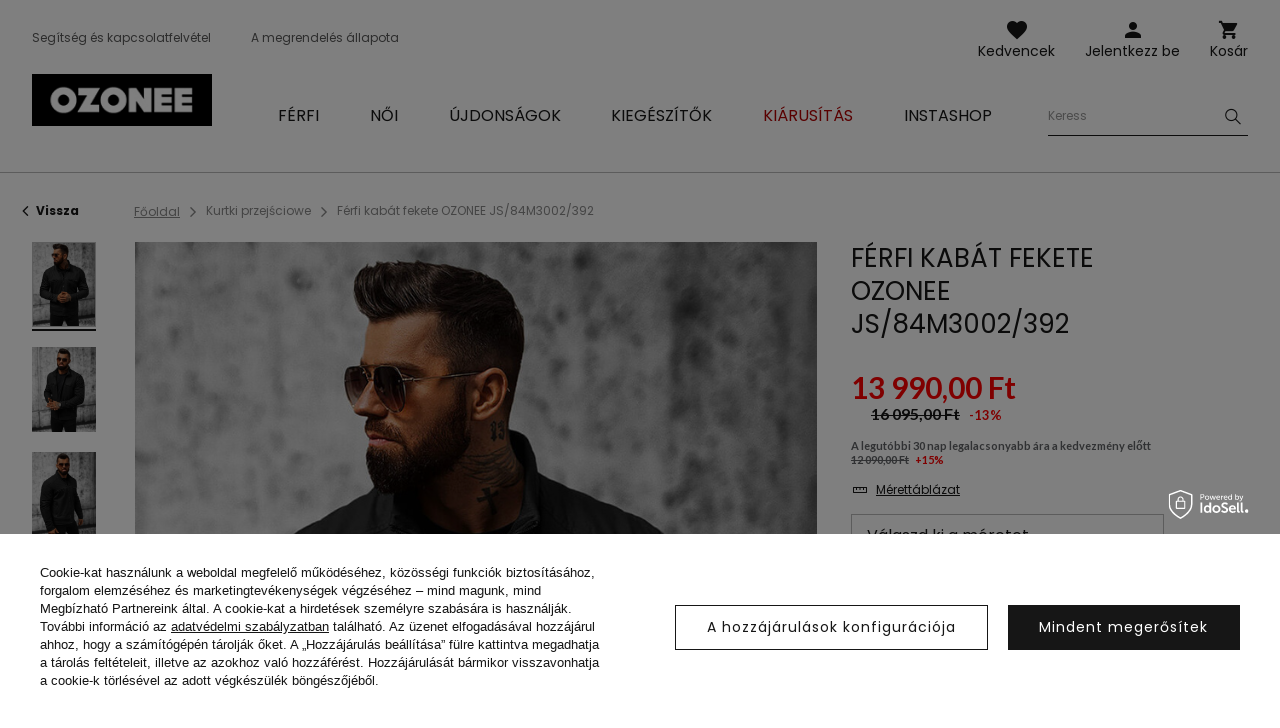

--- FILE ---
content_type: text/html; charset=utf-8
request_url: https://ozonee.hu/product-hun-52300-Ferfi-kabat-fekete-OZONEE-JS-84M3002-392.html
body_size: 21299
content:
<!DOCTYPE html>
<html lang="hu" class="--vat --gross " ><head><meta name='viewport' content='user-scalable=no, initial-scale = 1.0, maximum-scale = 1.0, width=device-width'/> <link rel="preload" crossorigin="anonymous" as="font" href="/gfx/custom/fontello.woff?v=2"> <link rel="preconnect" href="https://fonts.gstatic.com"> <link href="https://fonts.googleapis.com/css2?family=Kanit:wght@900&family=Lato:wght@400;700&family=Poppins:wght@400;700&display=swap" rel="stylesheet"><meta http-equiv="Content-Type" content="text/html; charset=utf-8"><meta http-equiv="X-UA-Compatible" content="IE=edge"><title>Férfi kabát fekete OZONEE JS/84M3002/392 | OZONEE.HU</title><meta name="keywords" content="Férfi kabát fekete OZONEE JS/84M3002/392 fekete Férfi dzsekik Ozonee  Szín fekete Anyag-Pamut 100% Anyag-Poliészter  100% [hun] Nem Férfi buy_limit 20    2000000763323 2000000763330 2000000763347 2000000763354 5905349061499 5905349061505 5905349061512 5905349061529 |"><meta name="description" content="Férfi kabát fekete OZONEE JS/84M3002/392 | Férfi dzseki; Anyag: 100% pamut, Béléshuzata: 100% poliészter; Modell (182 cm, 87 kg) a méret amit hord L."><link rel="icon" href="/gfx/hun/favicon.ico"><meta name="theme-color" content="#161616"><meta name="msapplication-navbutton-color" content="#161616"><meta name="apple-mobile-web-app-status-bar-style" content="#161616"><link rel="stylesheet" type="text/css" href="/gfx/hun/style.css.gzip?r=1762956192"><script>var app_shop={urls:{prefix:'data="/gfx/'.replace('data="', '')+'hun/'},vars:{priceType:'gross',priceTypeVat:true,productDeliveryTimeAndAvailabilityWithBasket:false,geoipCountryCode:'US',},txt:{priceTypeText:'',},fn:{},fnrun:{},files:[]};const getCookieByName=(name)=>{const value=`; ${document.cookie}`;const parts = value.split(`; ${name}=`);if(parts.length === 2) return parts.pop().split(';').shift();return false;};if(getCookieByName('freeeshipping_clicked')){document.documentElement.classList.remove('--freeShipping');}if(getCookieByName('rabateCode_clicked')){document.documentElement.classList.remove('--rabateCode');}</script><meta name="robots" content="index,follow"><meta name="rating" content="general"><meta name="Author" content="Ozonee.hu based on IdoSell - the best online selling solutions for your e-store (www.idosell.com/shop).">
<!-- Begin LoginOptions html -->

<style>
#client_new_social .service_item[data-name="service_Apple"]:before, 
#cookie_login_social_more .service_item[data-name="service_Apple"]:before,
.oscop_contact .oscop_login__service[data-service="Apple"]:before {
    display: block;
    height: 2.6rem;
    content: url('/gfx/standards/apple.svg?r=1743165583');
}
.oscop_contact .oscop_login__service[data-service="Apple"]:before {
    height: auto;
    transform: scale(0.8);
}
#client_new_social .service_item[data-name="service_Apple"]:has(img.service_icon):before,
#cookie_login_social_more .service_item[data-name="service_Apple"]:has(img.service_icon):before,
.oscop_contact .oscop_login__service[data-service="Apple"]:has(img.service_icon):before {
    display: none;
}
</style>

<!-- End LoginOptions html -->

<!-- Open Graph -->
<meta property="og:type" content="website"><meta property="og:url" content="https://ozonee.hu/product-hun-52300-Ferfi-kabat-fekete-OZONEE-JS-84M3002-392.html
"><meta property="og:title" content="Férfi kabát fekete OZONEE JS/84M3002/392"><meta property="og:description" content="Férfi dzseki; Anyag: 100% pamut, Béléshuzata: 100% poliészter; Modell (182 cm, 87 kg) a méret amit hord L."><meta property="og:site_name" content="Ozonee.hu"><meta property="og:locale" content="hu_HU"><meta property="og:image" content="https://ozonee.hu/hpeciai/c8489de7cf0046cb3fe7155169b633f1/hun_pl_Ferfi-kabat-fekete-OZONEE-JS-84M3002-392-52300_5.jpg"><meta property="og:image:width" content="800"><meta property="og:image:height" content="1067"><link rel="manifest" href="https://ozonee.hu/data/include/pwa/10/manifest.json?t=3"><meta name="apple-mobile-web-app-capable" content="yes"><meta name="apple-mobile-web-app-status-bar-style" content="black"><meta name="apple-mobile-web-app-title" content="Ozonee.hu"><link rel="apple-touch-icon" href="/data/include/pwa/10/icon-128.png"><link rel="apple-touch-startup-image" href="/data/include/pwa/10/logo-512.png" /><meta name="msapplication-TileImage" content="/data/include/pwa/10/icon-144.png"><meta name="msapplication-TileColor" content="#2F3BA2"><meta name="msapplication-starturl" content="/"><script type="application/javascript">var _adblock = true;</script><script async src="/data/include/advertising.js"></script><script type="application/javascript">var statusPWA = {
                online: {
                    txt: "Połączono z internetem",
                    bg: "#5fa341"
                },
                offline: {
                    txt: "Brak połączenia z internetem",
                    bg: "#eb5467"
                }
            }</script><script async type="application/javascript" src="/ajax/js/pwa_online_bar.js?v=1&r=6"></script><script >
window.dataLayer = window.dataLayer || [];
window.gtag = function gtag() {
dataLayer.push(arguments);
}
gtag('consent', 'default', {
'ad_storage': 'denied',
'analytics_storage': 'denied',
'ad_personalization': 'denied',
'ad_user_data': 'denied',
'wait_for_update': 500
});

gtag('set', 'ads_data_redaction', true);
</script><script id="iaiscript_1" data-requirements="W10=" data-ga4_sel="ga4script">
window.iaiscript_1 = `<${'script'}  class='google_consent_mode_update'>
gtag('consent', 'update', {
'ad_storage': 'denied',
'analytics_storage': 'denied',
'ad_personalization': 'denied',
'ad_user_data': 'denied'
});
</${'script'}>`;
</script>
<!-- End Open Graph -->

<link rel="canonical" href="https://ozonee.hu/product-hun-52300-Ferfi-kabat-fekete-OZONEE-JS-84M3002-392.html" />

                <!-- Global site tag (gtag.js) -->
                <script  async src="https://www.googletagmanager.com/gtag/js?id=G-LN4DL363RR"></script>
                <script >
                    window.dataLayer = window.dataLayer || [];
                    window.gtag = function gtag(){dataLayer.push(arguments);}
                    gtag('js', new Date());
                    
                    gtag('config', 'G-LN4DL363RR');

                </script>
                <link rel="stylesheet" type="text/css" href="/data/designs/691483d892f9c2.83093263_2/gfx/hun/custom.css.gzip?r=1768378396">            <!-- Google Tag Manager -->
                    <script >(function(w,d,s,l,i){w[l]=w[l]||[];w[l].push({'gtm.start':
                    new Date().getTime(),event:'gtm.js'});var f=d.getElementsByTagName(s)[0],
                    j=d.createElement(s),dl=l!='dataLayer'?'&l='+l:'';j.async=true;j.src=
                    'https://www.googletagmanager.com/gtm.js?id='+i+dl;f.parentNode.insertBefore(j,f);
                    })(window,document,'script','dataLayer','GTM-TC6W9SB');</script>
            <!-- End Google Tag Manager -->
<!-- Begin additional html or js -->


<!--370|10|225| modified: 2023-10-10 11:02:47-->
<script>
(function(f, a, s, h, i, o, n) {f['GlamiTrackerObject'] = i;
f[i]=f[i]||function(){(f[i].q=f[i].q||[]).push(arguments)};o=a.createElement(s),
n=a.getElementsByTagName(s)[0];o.async=1;o.src=h;n.parentNode.insertBefore(o,n)
})(window, document, 'script', '//www.glami.hu/js/compiled/pt.js', 'glami');
glami('create', '81CC0E33F921239996189FC3B64072D0', 'hu');
glami('track', 'PageView');
</script>
<!--126|10|109| modified: 2023-09-12 15:26:44-->
<!-- Google Tag Manager -->
<script>(function(w,d,s,l,i){w[l]=w[l]||[];w[l].push({'gtm.start':
new Date().getTime(),event:'gtm.js'});var f=d.getElementsByTagName(s)[0],
j=d.createElement(s),dl=l!='dataLayer'?'&l='+l:'';j.async=true;j.src=
'https://www.googletagmanager.com/gtm.js?id='+i+dl;f.parentNode.insertBefore(j,f);
})(window,document,'script','dataLayer','GTM-TC6W9SB');</script>
<!-- End Google Tag Manager -->

<!-- End additional html or js -->
                <script>
                if (window.ApplePaySession && window.ApplePaySession.canMakePayments()) {
                    var applePayAvailabilityExpires = new Date();
                    applePayAvailabilityExpires.setTime(applePayAvailabilityExpires.getTime() + 2592000000); //30 days
                    document.cookie = 'applePayAvailability=yes; expires=' + applePayAvailabilityExpires.toUTCString() + '; path=/;secure;'
                    var scriptAppleJs = document.createElement('script');
                    scriptAppleJs.src = "/ajax/js/apple.js?v=3";
                    if (document.readyState === "interactive" || document.readyState === "complete") {
                          document.body.append(scriptAppleJs);
                    } else {
                        document.addEventListener("DOMContentLoaded", () => {
                            document.body.append(scriptAppleJs);
                        });  
                    }
                } else {
                    document.cookie = 'applePayAvailability=no; path=/;secure;'
                }
                </script>
                <script>let paypalDate = new Date();
                    paypalDate.setTime(paypalDate.getTime() + 86400000);
                    document.cookie = 'payPalAvailability_HUF=-1; expires=' + paypalDate.getTime() + '; path=/; secure';
                </script><link rel="preload" as="image" href="/hpeciai/7be8048dc8cbbfb4615f6f4a7d9100a0/hun_pm_Ferfi-kabat-fekete-OZONEE-JS-84M3002-392-52300_5.jpg"><style>
									#photos_slider[data-skeleton] .photos__link:before {
										padding-top: calc(1067/800* 100%);
									}
									@media (min-width: 979px) {.photos__slider[data-skeleton] .photos__figure:not(.--nav):first-child .photos__link {
										max-height: 1067px;
									}}
								</style></head><body>
<!-- Begin additional html or js -->


<!--222|10|109| modified: 2023-09-12 15:26:39-->
<!-- Google Tag Manager (noscript) -->
<noscript><iframe src="https://www.googletagmanager.com/ns.html?id=GTM-TC6W9SB"
height="0" width="0" style="display:none;visibility:hidden"></iframe></noscript>
<!-- End Google Tag Manager (noscript) -->

<!-- End additional html or js -->
<script>
					var script = document.createElement('script');
					script.src = app_shop.urls.prefix + 'envelope.js';

					document.getElementsByTagName('body')[0].insertBefore(script, document.getElementsByTagName('body')[0].firstChild);
				</script><div id="container" class="projector_page container"><header class="d-flex flex-wrap commercial_banner"><script class="ajaxLoad">
                app_shop.vars.vat_registered = "true";
                app_shop.vars.currency_format = "###,##0.";
                
                    app_shop.vars.currency_before_value = false;
                
                    app_shop.vars.currency_space = true;
                
                app_shop.vars.symbol = "Ft";
                app_shop.vars.id= "HUF";
                app_shop.vars.baseurl = "http://ozonee.hu/";
                app_shop.vars.sslurl= "https://ozonee.hu/";
                app_shop.vars.curr_url= "%2Fproduct-hun-52300-Ferfi-kabat-fekete-OZONEE-JS-84M3002-392.html";
                

                var currency_decimal_separator = ',';
                var currency_grouping_separator = ' ';

                
                    app_shop.vars.blacklist_extension = ["exe","com","swf","js","php"];
                
                    app_shop.vars.blacklist_mime = ["application/javascript","application/octet-stream","message/http","text/javascript","application/x-deb","application/x-javascript","application/x-shockwave-flash","application/x-msdownload"];
                
                    app_shop.urls.contact = "/contact-hun.html";
                </script><div id="viewType" style="display:none"></div><div id="logo" class="col-md-3 d-flex align-items-center"><a href="https://ozonee.hu" target="_self"><img src="/data/gfx/mask/hun/logo_10_big.jpg" alt="Ozonee" width="196" height="57"></a></div><form action="https://ozonee.hu/search.php" method="get" id="menu_search" class="col-md-4"><label class="d-none d-sm-inline-block d-md-none"><i class="icon-search"></i></label><div><div class="form-group"><label for="menu_search_text" class="sr-only">Termék vagy kategória keresése</label><input id="menu_search_text" type="text" name="text" class="catcomplete" data-placeholder-mobile="Keresd a terméket, vagy a kategóriát" data-placeholder-desktop="Keress"><div class="menu_search_clear"><i class="icon-close"></i></div></div><button type="submit" aria-label="Szukaj"><i class="icon-search"></i></button><a href="https://ozonee.hu/searching.php" title=""><i class="icon-close d-md-none"></i></a></div></form><div class="menu_buttons3 --links"><div class="menu_button_wrapper"><ul class="top_links">
<li class="top_links__item --help">
<a href="https://ozonee.hu/FAQ-cabout-hun-366.html">Segítség és kapcsolatfelvétel</a>
</li>
<li class="top_links__item --status_order">
<a href="/order-open.php">A megrendelés állapota</a>
</li>
</ul></div></div><div class="w-100"></div><div id="menu_settings" class="px-0 px-md-3 d-none align-items-center justify-content-center justify-content-lg-end"></div><div id="menu_additional"><a class="account_link" href="https://ozonee.hu/login.php">Jelentkezz be</a><a href="/basketedit.php?mode=2" class="wishlist_link">
                    Kedvencek
                    <span class="badge badge-info"></span></a></div><div id="menu_basket" class="col-md-2 topBasket"><a class="topBasket__sub" title="Kosár" href="/basketedit.php">
                    Kosár

                    <span class="badge badge-info"></span><strong class="topBasket__price" style="display: none;">0,00 Ft</strong></a><div class="topBasket__details --products" style="display: none;"><div class="topBasket__block --labels"><label class="topBasket__item --name">Termék</label><label class="topBasket__item --sum">Mennyiség</label><label class="topBasket__item --prices">Ár</label></div><div class="topBasket__block --products"></div></div><div class="topBasket__details --shipping" style="display: none;"><span class="badge badge-info">A kiszállítás költsége -tól</span><span id="shipppingCost"></span></div><script>
                        app_shop.vars.cache_html = true;
                    </script></div><nav id="menu_categories" class="col-md-12 px-0 px-md-3 wide"><button type="button" class="navbar-toggler"><i class="icon-menu-1"></i><span>Menü</span></button><div class="navbar-collapse" id="menu_navbar"><ul class="navbar-nav mx-md-n2"><li class="nav-item"><a  href="/ferfi-ruhazat/" target="_self" title="Férfi" class="nav-link" ><span>Férfi</span></a><ul class="navbar-subnav"><li class="nav-item"><a class="nav-link" href="/hun_m_Ferfi_Felsoruhazat-10059.html" target="_self"><span>Felsőruházat</span></a></li><li class="nav-item"><a class="nav-link" href="/ferfi-kabatok-es-dzsekik/" target="_self"><span>Kabátok és dzsekik</span></a><ul class="navbar-subsubnav"><li class="nav-item"><a class="nav-link" href="/ferfi-telikabatok/" target="_self"><span>Téli kabátok</span></a></li><li class="nav-item"><a class="nav-link" href="/ferfi-hosszu-kabatok/" target="_self"><span>Hosszú kabátok</span></a></li><li class="nav-item"><a class="nav-link" href="/ferfi-atmeneti-kabatok/" target="_self"><span>Átmeneti kabátok</span></a></li><li class="nav-item"><a class="nav-link" href="/ferfi-bomber-dzsekik/" target="_self"><span>Bomber dzsekik</span></a></li><li class="nav-item"><a class="nav-link" href="/ferfi-bordzsekik/" target="_self"><span>Bőrkabátok</span></a></li><li class="nav-item"><a class="nav-link" href="/ferfi-farmer-dzsekik/" target="_self"><span>Farmer dzsekik</span></a></li><li class="nav-item"><a class="nav-link" href="/ferfi-softshell-kabatok/" target="_self"><span>Softshell kabátok</span></a></li><li class="nav-item"><a class="nav-link" href="/ferfi-parka-kabatok/" target="_self"><span>Parka kabátok</span></a></li><li class="nav-item"><a class="nav-link" href="/ferfi-steppelt-dzsekik/" target="_self"><span>Steppelt dzsekik</span></a></li></ul></li><li class="nav-item"><a class="nav-link" href="/ferfi-puloverek/" target="_self"><span>Pulóverek</span></a><ul class="navbar-subsubnav"><li class="nav-item"><a class="nav-link" href="/ferfi-cipzaras-puloverek/" target="_self"><span>Cipzáras pulóverek</span></a></li><li class="nav-item"><a class="nav-link" href="/ferfi-kapucnis-puloverek/" target="_self"><span>Kapucnis pulóverek</span></a></li><li class="nav-item"><a class="nav-link" href="/ferfi-kapucni-nelkuli-puloverek/" target="_self"><span>Kapucni nélkül pulóverek</span></a></li><li class="nav-item"><a class="nav-link" href="/ferfi-feliratos-puloverek/" target="_self"><span>Feliratos pulóverek</span></a></li><li class="nav-item"><a class="nav-link" href="/egyszinu-ferfi-puloverek/" target="_self"><span>Egyszínű pulóverek</span></a></li></ul></li><li class="nav-item"><a class="nav-link" href="/ferfi-szovetkabatok/" target="_self"><span>Szövetkabátok</span></a></li><li class="nav-item"><a class="nav-link" href="/ferfi-mellenyek/" target="_self"><span>Mellények</span></a><ul class="navbar-subsubnav"><li class="nav-item"><a class="nav-link" href="/ferfi-kapucnis-mellenyek/" target="_self"><span>Kapucnis mellények</span></a></li><li class="nav-item"><a class="nav-link" href="/ferfi-kapucni-nelkuli-mellenyek/" target="_self"><span>Mellények kapucni nélkül</span></a></li><li class="nav-item"><a class="nav-link" href="/ferfi-steppelt-mellenyek/" target="_self"><span>Steppelt mellények</span></a></li></ul></li><li class="nav-item"><a class="nav-link" href="/ferfi-nadragok/" target="_self"><span>Nadrágok</span></a><ul class="navbar-subsubnav"><li class="nav-item"><a class="nav-link" href="/ferfi-farmerek/" target="_self"><span>Farmernadrágok</span></a></li><li class="nav-item"><a class="nav-link" href="/ferfi-melegito-nadragok/" target="_self"><span>Melegítő nadrágok</span></a></li><li class="nav-item"><a class="nav-link" href="/ferfi-jogger-nadragok/" target="_self"><span>Jogger nadrágok</span></a></li><li class="nav-item"><a class="nav-link" href="/ferfi-jogger-farmerek/" target="_self"><span>Jogger farmerek</span></a></li><li class="nav-item"><a class="nav-link" href="/ferfi-chino-nadragok/" target="_self"><span>Chino nadrágok</span></a></li><li class="nav-item"><a class="nav-link" href="/ferfi-chino-jogger-nadragok/" target="_self"><span>Chino Jogger</span></a></li><li class="nav-item"><a class="nav-link" href="/ferfi-baggy-nadragok/" target="_self"><span>Baggy nadrágok</span></a></li><li class="nav-item"><a class="nav-link" href="/ferfi-szovetnadragok/" target="_self"><span>Szövetnadrágok</span></a></li><li class="nav-item"><a class="nav-link" href="/kockas-nadrag/" target="_self"><span>Kockás nadrágok</span></a></li><li class="nav-item"><a class="nav-link" href="/ferfi-cargo-nadragok/" target="_self"><span>Cargo nadrágok</span></a></li><li class="nav-item"><a class="nav-link" href="/ferfi-bo-szaru-nadragok/" target="_self"><span>Bő szárú nadrágok</span></a></li></ul></li><li class="nav-item"><a class="nav-link" href="/ferfi-kotott-puloverek/" target="_self"><span>Kötött pulóverek</span></a><ul class="navbar-subsubnav"><li class="nav-item"><a class="nav-link" href="/ferfi-klasszikus-puloverek/" target="_self"><span>Klasszikus</span></a></li><li class="nav-item"><a class="nav-link" href="/ferfi-kardiganok/" target="_self"><span>Kardigánok</span></a></li><li class="nav-item"><a class="nav-link" href="/ferfi-ujjatlan-puloverek/" target="_self"><span>Ujjatlan</span></a></li><li class="nav-item"><a class="nav-link" href="/ferfi-garbok/" target="_self"><span>Garbók</span></a></li></ul></li><li class="nav-item"><a class="nav-link" href="/ferfi-melegito-szettek/" target="_self"><span>Melegítő szettek</span></a><ul class="navbar-subsubnav"><li class="nav-item"><a class="nav-link" href="/ferfi-feliratos-melegit-szettek/" target="_self"><span>Feliratos melegítő szettek </span></a></li><li class="nav-item"><a class="nav-link" href="/ferfi-melegito-szettek-nyomtatas-nelkul/" target="_self"><span>Sima melegítő szettek</span></a></li><li class="nav-item"><a class="nav-link" href="/ferfi-velur-melegito-szettek/" target="_self"><span>Melegítő szett velúr</span></a></li></ul></li><li class="nav-item"><a class="nav-link" href="/ferfi-ingek/" target="_self"><span>Ingek</span></a><ul class="navbar-subsubnav"><li class="nav-item"><a class="nav-link" href="/ferfi-elegans-ingek/" target="_self"><span>Elegáns ingek</span></a></li><li class="nav-item"><a class="nav-link" href="/ferfi-hetkoznapi-ingek/" target="_self"><span>Hétköznapi ingek</span></a></li><li class="nav-item"><a class="nav-link" href="/ferfi-kockas-ingek/" target="_self"><span>Kockás ingek</span></a></li><li class="nav-item"><a class="nav-link" href="/ferfi-farmer-ingek/" target="_self"><span>Farmer ingek</span></a></li><li class="nav-item"><a class="nav-link" href="/ferfi-flanel-ingek/" target="_self"><span>Flanel ingek</span></a></li><li class="nav-item"><a class="nav-link" href="/hun_m_Ferfi_Ingek_Allogalleros-ingek-9079.html" target="_self"><span>Állógalléros ingek</span></a></li><li class="nav-item"><a class="nav-link" href="/ferfi-mintas-ingek/" target="_self"><span>Mintás ingek</span></a></li><li class="nav-item"><a class="nav-link" href="/ferfi-hosszu-ujju-ingek/" target="_self"><span>Hosszú ujjú ingek</span></a></li><li class="nav-item"><a class="nav-link" href="/ferfi-rovid-ujju-ingek/" target="_self"><span>Rövid ujjú ingek</span></a></li></ul></li><li class="nav-item"><a class="nav-link" href="/ferfi-hosszu-uju-polok/" target="_self"><span>Hosszú ujjú pólók</span></a><ul class="navbar-subsubnav"><li class="nav-item"><a class="nav-link" href="/ferfi-feliratos-hosszu-uju-polok/" target="_self"><span>Feliratos</span></a></li><li class="nav-item"><a class="nav-link" href="/ferfi-felirat-nelkuli-hosszu-uju-polok/" target="_self"><span>Felirat nélkül</span></a></li></ul></li><li class="nav-item"><a class="nav-link" href="/paros-melegito-szett/" target="_self"><span>Szabadidő szettek pároknak</span></a></li><li class="nav-item"><a class="nav-link" href="/paros-puloverek/" target="_self"><span>Pulóverek pároknak</span></a></li><li class="nav-item"><a class="nav-link" href="/ferfi-polok/" target="_self"><span>Pólók</span></a><ul class="navbar-subsubnav"><li class="nav-item"><a class="nav-link" href="/ferfi-feliratos-polok/" target="_self"><span>Feliratos pólók</span></a></li><li class="nav-item"><a class="nav-link" href="/ferfi-sima-polok/" target="_self"><span>Sima pólók</span></a></li><li class="nav-item"><a class="nav-link" href="/ferfi-kapucnis-polok/" target="_self"><span>Kapucnis pólók</span></a></li><li class="nav-item"><a class="nav-link" href="/ferfi-v-nyaku-polok/" target="_self"><span>V-nyakú pólók</span></a></li><li class="nav-item"><a class="nav-link" href="/ferfi-oversized-polok/" target="_self"><span>Oversized pólók</span></a></li><li class="nav-item"><a class="nav-link" href="/ferfi-trikok/" target="_self"><span>Ujjatlanok pólók</span></a></li></ul></li><li class="nav-item"><a class="nav-link" href="/ferfi-galleros-polok/" target="_self"><span>Galléros pólók</span></a></li><li class="nav-item"><a class="nav-link" href="/ferfi-rovidnadragok/" target="_self"><span>Rövidnadrágok</span></a><ul class="navbar-subsubnav"><li class="nav-item"><a class="nav-link" href="/ferfi-farmer-rovidnadragok/" target="_self"><span>Farmer rövidnadrágok</span></a></li><li class="nav-item"><a class="nav-link" href="/ferfi-chino-rovidnadragok/" target="_self"><span>Chino rövidnadrágok</span></a></li><li class="nav-item"><a class="nav-link" href="/ferfi-melegito-rovidnadragok/" target="_self"><span>Melegítő rövidnadrágok</span></a></li><li class="nav-item"><a class="nav-link" href="/ferfi-furdo-sortok/" target="_self"><span>Fürdő sortok</span></a></li><li class="nav-item"><a class="nav-link" href="/ferfi-sport-nadragok/" target="_self"><span>Sport rövidnadrágok</span></a></li><li class="nav-item"><a class="nav-link" href="/ferfi-terepmintas-rovidnadragok/" target="_self"><span>Terepmintás rövidnadrágok</span></a></li><li class="nav-item"><a class="nav-link" href="/hun_m_Ferfi_Rovidnadragok_Cargo-rovidnadrag-10110.html" target="_self"><span>Cargo rövidnadrág</span></a></li></ul></li><li class="nav-item"><a class="nav-link" href="/ferfi-fehernemu/" target="_self"><span>Fehérnemű</span></a><ul class="navbar-subsubnav"><li class="nav-item"><a class="nav-link" href="/ferfi-boxeralsok/" target="_self"><span>Boxeralsó</span></a></li></ul></li><li class="nav-item"><a class="nav-link" href="/ferfi-stilizaciok/" target="_self"><span>Férfi stilizációk</span></a></li><li class="nav-item"><a class="nav-link" href="/ferfi-terepmintas-kollekcio/" target="_self"><span>Terepmintás kollekció</span></a></li><li class="nav-item"><a class="nav-link" href="/ferfi-utolso-darabok/" target="_self"><span>Utolsó darabok</span></a></li></ul></li><li class="nav-item"><a  href="/noi-ruhazat/" target="_self" title="Női" class="nav-link" ><span>Női</span></a><ul class="navbar-subnav"><li class="nav-item"><a class="nav-link" href="/noi-felsoruhazat/" target="_self"><span>Felsőruházat</span></a></li><li class="nav-item"><a class="nav-link" href="/noi-dzsekik/" target="_self"><span>Dzsekik és kabátok</span></a><ul class="navbar-subsubnav"><li class="nav-item"><a class="nav-link" href="/noi-telikabatok/" target="_self"><span>Téli kabátok</span></a></li><li class="nav-item"><a class="nav-link" href="/noi-atmeneti-kabatok/" target="_self"><span>Átmeneti kabátok</span></a></li><li class="nav-item"><a class="nav-link" href="/noi-bordzsekik/" target="_self"><span>Bőrkabátok</span></a></li><li class="nav-item"><a class="nav-link" href="/noi-farmer-dzsekik/" target="_self"><span>Farmer dzsekik</span></a></li><li class="nav-item"><a class="nav-link" href="/hosszu-noi-kabatok/" target="_self"><span>Hosszú kabátok</span></a></li><li class="nav-item"><a class="nav-link" href="/noi-parkak/" target="_self"><span>Parka kabátok</span></a></li><li class="nav-item"><a class="nav-link" href="/noi-steppelt-dzsekik/" target="_self"><span>Steppelt dzsekik</span></a></li></ul></li><li class="nav-item"><a class="nav-link" href="/noi-baranybor-kabatok/" target="_self"><span>Báránybőr kabátok</span></a></li><li class="nav-item"><a class="nav-link" href="/noi-muszorme-kabatok/" target="_self"><span>Szőrmekabátok</span></a></li><li class="nav-item"><a class="nav-link" href="/noi-ballonkabatok/" target="_self"><span>Ballonkabátok</span></a><ul class="navbar-subsubnav"><li class="nav-item"><a class="nav-link" href="/noi-klasszikus-kabatok/" target="_self"><span>Klasszikus ballonkabátok</span></a></li><li class="nav-item"><a class="nav-link" href="/noi-teli-ballonkabatok/" target="_self"><span>Téli ballonkabátok</span></a></li><li class="nav-item"><a class="nav-link" href="/noi-bor-ballonkabatok/" target="_self"><span>Bőr ballonkabátok</span></a></li></ul></li><li class="nav-item"><a class="nav-link" href="/noi-puloverek/" target="_self"><span>Pulóverek</span></a><ul class="navbar-subsubnav"><li class="nav-item"><a class="nav-link" href="/noi-cipzaras-melegito-felsok/" target="_self"><span>Cipzáras pulóverek</span></a></li><li class="nav-item"><a class="nav-link" href="/noi-kapucnis-puloverek/" target="_self"><span>Kapucnis pulóverek</span></a></li><li class="nav-item"><a class="nav-link" href="/noi-kapucni-nelkuli-puloverek/" target="_self"><span>Kapucni nélkül pulóverek</span></a></li><li class="nav-item"><a class="nav-link" href="/feliratos-noi-melegito-felsok/" target="_self"><span>Feliratos pulóverek</span></a></li><li class="nav-item"><a class="nav-link" href="/noi-hosszu-puloverek/" target="_self"><span>Hosszú pulóverek</span></a></li><li class="nav-item"><a class="nav-link" href="/egyszinu-noi-puloverek/" target="_self"><span>Egyszínű pulóverek</span></a></li></ul></li><li class="nav-item"><a class="nav-link" href="/noi-mellenyek/" target="_self"><span>Mellények</span></a><ul class="navbar-subsubnav"><li class="nav-item"><a class="nav-link" href="/noi-teli-mellenyek/" target="_self"><span>Téli mellények</span></a></li><li class="nav-item"><a class="nav-link" href="/noi-hosszu-mellenyek/" target="_self"><span>Hosszú mellények</span></a></li><li class="nav-item"><a class="nav-link" href="/noi-steppelt-mellenyek/" target="_self"><span>Steppelt mellények</span></a></li><li class="nav-item"><a class="nav-link" href="/noi-kapucnis-mellenyek/" target="_self"><span>Kapucnis mellények</span></a></li></ul></li><li class="nav-item"><a class="nav-link" href="/noi-kotott-puloverek/" target="_self"><span>Kötött pulóverek</span></a></li><li class="nav-item"><a class="nav-link" href="/noi-nadragok/" target="_self"><span>Nadrágok</span></a><ul class="navbar-subsubnav"><li class="nav-item"><a class="nav-link" href="/noi-farmernadragok/" target="_self"><span>Farmernadrágok</span></a></li><li class="nav-item"><a class="nav-link" href="/noi-melegito-nadragok/" target="_self"><span>Melegítő nadrágok</span></a></li><li class="nav-item"><a class="nav-link" href="/noi-joggerek/" target="_self"><span>Jogger nadrágok</span></a></li><li class="nav-item"><a class="nav-link" href="/noi-baggy-nadragok/" target="_self"><span>Baggy nadrágok</span></a></li><li class="nav-item"><a class="nav-link" href="/noi-velur-nadragok/" target="_self"><span>Velúr nadrágok</span></a></li><li class="nav-item"><a class="nav-link" href="/noi-bo-szaru-nadragok/" target="_self"><span>Bő szárú nadrágok</span></a></li></ul></li><li class="nav-item"><a class="nav-link" href="/noi-leggins/" target="_self"><span>Leggingsek</span></a><ul class="navbar-subsubnav"><li class="nav-item"><a class="nav-link" href="/leggings-nyomtatas-nelkul/" target="_self"><span>Sima leggingsek</span></a></li><li class="nav-item"><a class="nav-link" href="/noi-nyomtattot-leggings/" target="_self"><span>Feliratos leggingsek</span></a></li><li class="nav-item"><a class="nav-link" href="/noi-rovid-leggings/" target="_self"><span>Rövid leggingsek</span></a></li><li class="nav-item"><a class="nav-link" href="/noi-leggings/szeles-szaru" target="_self"><span>Széles lábszárú leggings</span></a></li></ul></li><li class="nav-item"><a class="nav-link" href="/noi-melegito-szettek/" target="_self"><span>Melegítő szettek</span></a><ul class="navbar-subsubnav"><li class="nav-item"><a class="nav-link" href="/noi-kapucnis-melegito-szettek/" target="_self"><span>Melegítő szettek kapucnival</span></a></li><li class="nav-item"><a class="nav-link" href="/noi-melegito-szettek-kapucni-nelkul/" target="_self"><span>Melegítő szettek kapucni nélkül</span></a></li><li class="nav-item"><a class="nav-link" href="/noi-velur-szettek/" target="_self"><span>Melegítő szettek velúr</span></a></li><li class="nav-item"><a class="nav-link" href="/noi-melegito-szettek-cipzaras/" target="_self"><span>Melegítő szettek cipzáras </span></a></li></ul></li><li class="nav-item"><a class="nav-link" href="/noi-sport-szettek/" target="_self"><span>Sport szettek</span></a><ul class="navbar-subsubnav"><li class="nav-item"><a class="nav-link" href="/noi-sport-szett-nyomtatas-nelkul/" target="_self"><span>Sima sport szettek</span></a></li><li class="nav-item"><a class="nav-link" href="/no-feliratos-sport-szettek/" target="_self"><span>Feliratos sport szettek</span></a></li><li class="nav-item"><a class="nav-link" href="/noi-overalok/" target="_self"><span>Overálok</span></a></li></ul></li><li class="nav-item"><a class="nav-link" href="/noi-szettek-szoknyaval/" target="_self"><span>Szettek szoknyával</span></a></li><li class="nav-item"><a class="nav-link" href="/sportos-szoknyak/" target="_self"><span>Sport szoknyák</span></a></li><li class="nav-item"><a class="nav-link" href="https://ozonee.hu/paros-melegito-szett/" target="_self"><span>Szabadidő szettek pároknak</span></a></li><li class="nav-item"><a class="nav-link" href="https://ozonee.hu/paros-puloverek/" target="_self"><span>Pulóverek pároknak</span></a></li><li class="nav-item"><a class="nav-link" href="/noi-polok/" target="_self"><span>Pólók</span></a><ul class="navbar-subsubnav"><li class="nav-item"><a class="nav-link" href="/hun_m_Noi_Polok_Feliratos-polok-5090.html" target="_self"><span>Feliratos pólók</span></a></li><li class="nav-item"><a class="nav-link" href="/egyszinu-noi-polok/" target="_self"><span>Sima pólók</span></a></li><li class="nav-item"><a class="nav-link" href="/noi-trikok/" target="_self"><span>Ujjatlanok pólók</span></a></li></ul></li><li class="nav-item"><a class="nav-link" href="/noi-bluzok/" target="_self"><span>Blúzok</span></a></li><li class="nav-item"><a class="nav-link" href="/noi-topok/" target="_self"><span>Topok</span></a></li><li class="nav-item"><a class="nav-link" href="/noi-rovidnadragok/" target="_self"><span>Rövidnadrágok</span></a><ul class="navbar-subsubnav"><li class="nav-item"><a class="nav-link" href="/noi-melegito-rovidnadragok/" target="_self"><span>Melegítő rövidnadrágok</span></a></li><li class="nav-item"><a class="nav-link" href="/noi-sport-rovidnadragok/" target="_self"><span>Sport rövidnadrágok</span></a></li></ul></li><li class="nav-item"><a class="nav-link" href="/ruhak/" target="_self"><span>Ruhák</span></a></li><li class="nav-item"><a class="nav-link" href="/fitness-sport/" target="_self"><span>Fitness</span></a></li><li class="nav-item"><a class="nav-link" href="/sport-melltartok/" target="_self"><span>Sport melltartók</span></a></li><li class="nav-item"><a class="nav-link" href="/noi-stilizaciok/" target="_self"><span>Női stilizációk</span></a></li><li class="nav-item"><a class="nav-link" href="/hun_m_Noi_Utolso-darabok-9538.html" target="_self"><span>Utolsó darabok</span></a></li></ul></li><li class="nav-item"><a  href="/hun_m_Ujdonsagok-10246.html" target="_self" title="Újdonságok" class="nav-link" ><span>Újdonságok</span></a></li><li class="nav-item"><a  href="/kiegeszitok/" target="_self" title="Kiegészítők" class="nav-link" ><span>Kiegészítők</span></a><ul class="navbar-subnav"><li class="nav-item"><a class="nav-link" href="/ferfi-karkotok/" target="_self"><span>Karkötő</span></a><ul class="navbar-subsubnav"><li class="nav-item"><a class="nav-link" href="/ferfi-bar-karkotok/" target="_self"><span>Bőr karkötők</span></a></li><li class="nav-item"><a class="nav-link" href="/ferfi-karkotok-szett/" target="_self"><span>Készletek</span></a></li></ul></li></ul></li><li class="nav-item"><a  href="https://ozonee.hu/Promocio-spromo-hun.html" target="_self" title="Kiárusítás" class="nav-link" ><span>Kiárusítás</span></a></li><li class="nav-item"><a  href="/hun_m_Szettek-3959.html" target="_self" title="INSTASHOP" class="nav-link" ><span>INSTASHOP</span></a></li></ul></div></nav></header><div id="layout" class="row clearfix"><aside class="col-3"><div class="setMobileGrid" data-item="#menu_navbar"></div><div class="setMobileGrid" data-item="#menu_navbar3" data-ismenu1="true"></div><div class="setMobileGrid" data-item="#menu_blog"></div><div class="login_menu_block d-lg-none" id="login_menu_block"><a class="contact_link" href="/contact.php" title="
                        Klikkelj ide, hogy átmenj az elérhetőség oldalra
                        
                    ">
                    Segítség és elérhetőség
                    
                </a><a class="sign_in_link" href="/login.php" title="">
                            Jelentkezz be
                            
                        </a><a class="registration_link" href="/client-new.php?register" title="">
                            Regisztrálj
                            
                        </a></div><div class="setMobileGrid" data-item="#menu_contact"></div><div class="setMobileGrid" data-item="#menu_settings"></div><div class="setMobileGrid" data-item="#Filters"></div><span class="aside_close"><i class="icon-close"></i></span></aside><div id="content" class="col-12 px-0 d-flex flex-wrap"><div class="breadcrumbs col-md-12"><div class="back_button"><button id="back_button"><i class="icon-angle-left"></i> Vissza</button></div><div class="list_wrapper"><ol><li><span>Itt vagy:  </span></li><li class="bc-main"><span><a href="/">Főoldal</a></span></li><li class="category bc-active bc-item-1"><span class="category">Kurtki przejściowe</span></li><li class="bc-active bc-product-name"><span>Férfi kabát fekete OZONEE JS/84M3002/392</span></li></ol></div></div><div id="menu_compare_product" class="compare mb-2 pt-sm-3 pb-sm-3 mb-sm-3 mx-3 " style="display: none;"><div class="compare__label d-none d-sm-block">Hozzáadva az összehasonlításhoz</div><div class="compare__sub"></div><div class="compare__buttons"><a class="compare__button btn --solid --secondary" href="https://ozonee.hu/product-compare.php" title="Hasonlítsd össze az összes terméket" target="_blank"><span>Hasonlítsd össze a termékeket </span><span class="d-sm-none">(0)</span></a><a class="compare__button --remove btn d-none d-sm-block" href="https://ozonee.hu/settings.php?comparers=remove&amp;product=###" title="Távolítsd el a termékeket">
                        Termékek eltávolítása
                    </a></div><script>
                        var cache_html = true;
                    </script></div><section id="projector_photos" class="photos col-12 col-sm-6 d-flex flex-wrap flex-md-nowrap align-items-start"><div id="photos_nav" class="photos__nav d-none d-sm-block flex-sm-column"><figure class="photos__figure --nav"><a class="photos__link --nav" href="/hpeciai/c8489de7cf0046cb3fe7155169b633f1/hun_pl_Ferfi-kabat-fekete-OZONEE-JS-84M3002-392-52300_5.jpg"><img class="photos__photo b-lazy --nav" alt="Férfi kabát fekete OZONEE JS/84M3002/392" data-src="/hpeciai/d35b1c8d6c7345df4a5032f4c83ef739/hun_ps_Ferfi-kabat-fekete-OZONEE-JS-84M3002-392-52300_5.jpg"></a></figure><figure class="photos__figure --nav"><a class="photos__link --nav" href="/hpeciai/8b40653310d2b9bd8a347695ccc74cd3/hun_pl_Ferfi-kabat-fekete-OZONEE-JS-84M3002-392-52300_1.jpg"><img class="photos__photo b-lazy --nav" alt="Férfi kabát fekete OZONEE JS/84M3002/392" data-src="/hpeciai/95dfed98065f2cac9f8fe0647c0637de/hun_ps_Ferfi-kabat-fekete-OZONEE-JS-84M3002-392-52300_1.jpg"></a></figure><figure class="photos__figure --nav"><a class="photos__link --nav" href="/hpeciai/2efb017db9f022e5933569ddaab94294/hun_pl_Ferfi-kabat-fekete-OZONEE-JS-84M3002-392-52300_3.jpg"><img class="photos__photo b-lazy --nav" alt="Férfi kabát fekete OZONEE JS/84M3002/392" data-src="/hpeciai/dfb20a78057d53fce99f2405a48b61d5/hun_ps_Ferfi-kabat-fekete-OZONEE-JS-84M3002-392-52300_3.jpg"></a></figure><figure class="photos__figure --nav"><a class="photos__link --nav" href="/hpeciai/a2515331aa3a1d2ea047a9817f604ff3/hun_pl_Ferfi-kabat-fekete-OZONEE-JS-84M3002-392-52300_2.jpg"><img class="photos__photo b-lazy --nav" alt="Férfi kabát fekete OZONEE JS/84M3002/392" data-src="/hpeciai/e8f4ddd9fb8b229ae6ed7e2afc7d1e52/hun_ps_Ferfi-kabat-fekete-OZONEE-JS-84M3002-392-52300_2.jpg"></a></figure><figure class="photos__figure --nav"><a class="photos__link --nav" href="/hpeciai/d3353dda09bc839bfb079f598b3de63e/hun_pl_Ferfi-kabat-fekete-OZONEE-JS-84M3002-392-52300_7.jpg"><img class="photos__photo b-lazy --nav" alt="Férfi kabát fekete OZONEE JS/84M3002/392" data-src="/hpeciai/a06431ca8915b818a7b9f020100f6111/hun_ps_Ferfi-kabat-fekete-OZONEE-JS-84M3002-392-52300_7.jpg"></a></figure><figure class="photos__figure --nav"><a class="photos__link --nav" href="/hpeciai/83a4a6cb7cb3775a9348c6894d82f3e1/hun_pl_Ferfi-kabat-fekete-OZONEE-JS-84M3002-392-52300_6.jpg"><img class="photos__photo b-lazy --nav" alt="Férfi kabát fekete OZONEE JS/84M3002/392" data-src="/hpeciai/6db80f7569d9024b36e9ce960db09d35/hun_ps_Ferfi-kabat-fekete-OZONEE-JS-84M3002-392-52300_6.jpg"></a></figure></div><div id="photos_slider" class="photos__slider"><div class="photos___slider_wrapper"><figure class="photos__figure"><a class="photos__link" href="/hpeciai/c8489de7cf0046cb3fe7155169b633f1/hun_pl_Ferfi-kabat-fekete-OZONEE-JS-84M3002-392-52300_5.jpg"><img class="photos__photo slick-loading" alt="Férfi kabát fekete OZONEE JS/84M3002/392" data-lazy="/hpeciai/7be8048dc8cbbfb4615f6f4a7d9100a0/hun_pm_Ferfi-kabat-fekete-OZONEE-JS-84M3002-392-52300_5.jpg"></a></figure><figure class="photos__figure"><a class="photos__link" href="/hpeciai/8b40653310d2b9bd8a347695ccc74cd3/hun_pl_Ferfi-kabat-fekete-OZONEE-JS-84M3002-392-52300_1.jpg"><img class="photos__photo slick-loading" alt="Férfi kabát fekete OZONEE JS/84M3002/392" data-lazy="/hpeciai/2620eaa579ae4914a3479e90c87b4c80/hun_pm_Ferfi-kabat-fekete-OZONEE-JS-84M3002-392-52300_1.jpg"></a></figure><figure class="photos__figure"><a class="photos__link" href="/hpeciai/2efb017db9f022e5933569ddaab94294/hun_pl_Ferfi-kabat-fekete-OZONEE-JS-84M3002-392-52300_3.jpg"><img class="photos__photo slick-loading" alt="Férfi kabát fekete OZONEE JS/84M3002/392" data-lazy="/hpeciai/59d8783399a4ba46e82b55c54b0cb13b/hun_pm_Ferfi-kabat-fekete-OZONEE-JS-84M3002-392-52300_3.jpg"></a></figure><figure class="photos__figure"><a class="photos__link" href="/hpeciai/a2515331aa3a1d2ea047a9817f604ff3/hun_pl_Ferfi-kabat-fekete-OZONEE-JS-84M3002-392-52300_2.jpg"><img class="photos__photo slick-loading" alt="Férfi kabát fekete OZONEE JS/84M3002/392" data-lazy="/hpeciai/f36009bcbb48a2b776ced95cee17e4af/hun_pm_Ferfi-kabat-fekete-OZONEE-JS-84M3002-392-52300_2.jpg"></a></figure><figure class="photos__figure"><a class="photos__link" href="/hpeciai/d3353dda09bc839bfb079f598b3de63e/hun_pl_Ferfi-kabat-fekete-OZONEE-JS-84M3002-392-52300_7.jpg"><img class="photos__photo slick-loading" alt="Férfi kabát fekete OZONEE JS/84M3002/392" data-lazy="/hpeciai/4cab15d0a3df106ab551e7767ff94390/hun_pm_Ferfi-kabat-fekete-OZONEE-JS-84M3002-392-52300_7.jpg"></a></figure><figure class="photos__figure"><a class="photos__link" href="/hpeciai/83a4a6cb7cb3775a9348c6894d82f3e1/hun_pl_Ferfi-kabat-fekete-OZONEE-JS-84M3002-392-52300_6.jpg"><img class="photos__photo slick-loading" alt="Férfi kabát fekete OZONEE JS/84M3002/392" data-lazy="/hpeciai/8dbe3a9cf1dbfe86d4e74cf1f489e4e6/hun_pm_Ferfi-kabat-fekete-OZONEE-JS-84M3002-392-52300_6.jpg"></a></figure></div><div class="product_name__model">Modell (182 cm, 87 kg) a méret amit hord L</div></div></section><div class="pswp" tabindex="-1" role="dialog" aria-hidden="true"><div class="pswp__bg"></div><div class="pswp__scroll-wrap"><div class="pswp__container"><div class="pswp__item"></div><div class="pswp__item"></div><div class="pswp__item"></div></div><div class="pswp__ui pswp__ui--hidden"><div class="pswp__top-bar"><div class="pswp__counter"></div><button class="pswp__button pswp__button--close" title="Close (Esc)"></button><button class="pswp__button pswp__button--share" title="Share"></button><button class="pswp__button pswp__button--fs" title="Toggle fullscreen"></button><button class="pswp__button pswp__button--zoom" title="Zoom in/out"></button><div class="pswp__preloader"><div class="pswp__preloader__icn"><div class="pswp__preloader__cut"><div class="pswp__preloader__donut"></div></div></div></div></div><div class="pswp__share-modal pswp__share-modal--hidden pswp__single-tap"><div class="pswp__share-tooltip"></div></div><button class="pswp__button pswp__button--arrow--left" title="Previous (arrow left)"></button><button class="pswp__button pswp__button--arrow--right" title="Next (arrow right)"></button><div class="pswp__caption"><div class="pswp__caption__center"></div></div></div></div></div><script class="ajaxLoad">
                cena_raty = 13990.00;
                
                    var  client_login = 'false'
                    
                var  client_points = '';
                var  points_used = '';
                var  shop_currency = 'Ft';
                var product_data = {
                "product_id": '52300',
                
                "currency":"Ft",
                "product_type":"product_item",
                "unit":"szt.",
                "unit_plural":"szt.",

                "unit_sellby":"1",
                "unit_precision":"0",

                "base_price":{
                
                    "maxprice":"13990.00",
                
                    "maxprice_formatted":"13 990,00 Ft",
                
                    "maxprice_net":"11016.00",
                
                    "maxprice_net_formatted":"11 016,00 Ft",
                
                    "minprice":"13990.00",
                
                    "minprice_formatted":"13 990,00 Ft",
                
                    "minprice_net":"11016.00",
                
                    "minprice_net_formatted":"11 016,00 Ft",
                
                    "size_max_maxprice_net":"12673.00",
                
                    "size_min_maxprice_net":"12673.00",
                
                    "size_max_maxprice_net_formatted":"12 673,00 Ft",
                
                    "size_min_maxprice_net_formatted":"12 673,00 Ft",
                
                    "size_max_maxprice":"16095.00",
                
                    "size_min_maxprice":"16095.00",
                
                    "size_max_maxprice_formatted":"16 095,00 Ft",
                
                    "size_min_maxprice_formatted":"16 095,00 Ft",
                
                    "price_unit_sellby":"13990.00",
                
                    "value":"13990.00",
                    "price_formatted":"13 990,00 Ft",
                    "price_net":"11016.00",
                    "price_net_formatted":"11 016,00 Ft",
                    "yousave_percent":"13",
                    "omnibus_price":"12090.00",
                    "omnibus_price_formatted":"12 090,00 Ft",
                    "omnibus_yousave":"1900",
                    "omnibus_yousave_formatted":"1 900,00 Ft",
                    "omnibus_price_net":"9520.00",
                    "omnibus_price_net_formatted":"9 520,00 Ft",
                    "omnibus_yousave_net":"1496",
                    "omnibus_yousave_net_formatted":"1 496,00 Ft",
                    "omnibus_yousave_percent":"15",
                    "omnibus_price_is_higher_than_selling_price":"false",
                    "vat":"27",
                    "yousave":"2105.00",
                    "maxprice":"16095.00",
                    "yousave_formatted":"2 105,00 Ft",
                    "maxprice_formatted":"16 095,00 Ft",
                    "last_price_change_date":"2023-01-18",
                    "yousave_net":"1657.00",
                    "maxprice_net":"12673.00",
                    "yousave_net_formatted":"1 657,00 Ft",
                    "maxprice_net_formatted":"12 673,00 Ft",
                    "worth":"13990.00",
                    "worth_net":"11016.00",
                    "worth_formatted":"13 990,00 Ft",
                    "worth_net_formatted":"11 016,00 Ft",
                    "max_diff_gross":"2105",
                    "max_diff_gross_formatted":"2 105,00 Ft",
                    "max_diff_percent":"13",
                    "max_diff_net":"1657",
                    "max_diff_net_formatted":"1 657,00 Ft",
                    "basket_enable":"y",
                    "special_offer":"false",
                    "rebate_code_active":"n",
                    "priceformula_error":"false"
                },

                "order_quantity_range":{
                
                }

                

                }
                var  trust_level = '1';
            </script><div class="projector_form_wrapper col-12"><form id="projector_form" action="https://ozonee.hu/basketchange.php" method="post" data-product_id="52300" class="
                         col-12 col-sm-10 col-md-8 offset-sm-2 
                        "><input id="projector_product_hidden" type="hidden" name="product" value="52300"><input id="projector_size_hidden" type="hidden" name="size" autocomplete="off"><input id="projector_mode_hidden" type="hidden" name="mode" value="1"><div id="projector_productname" class="product_name"><div class="product_name__wrapper"><h1 class="product_name__name">Férfi kabát fekete OZONEE JS/84M3002/392</h1></div></div><div id="projector_details" class="projector_details__wrapper"><div id="projector_prices_wrapper"><div class="product_section" id="projector_price_srp_wrapper" style="display:none;"><label class="projector_label">Katalógus ár:</label><div><span class="projector_price_srp" id="projector_price_srp"></span></div></div><div class="product_section" id="projector_price_value_wrapper"><label class="projector_label">
                                            Általunk megszabott ár:
                                        </label><div class="projector_price_subwrapper"><div id="projector_price_maxprice_wrapper"><del class="projector_price_maxprice" id="projector_price_maxprice">16 095,00 Ft</del><div class="projector_prices__percent_value">
-13%
</div></div><strong class="projector_price_value" id="projector_price_value">13 990,00 Ft</strong><div class="price_gross_info"><small class="projector_price_unit_sep">
                                                     / 
                                                </small><small class="projector_price_unit_sellby" id="projector_price_unit_sellby" style="display:none">1</small><small class="projector_price_unit" id="projector_price_unit">szt.</small><span></span></div><div class="projector_prices__lowest_price omnibus_price"><span class="omnibus_price__text">A legutóbbi 30 nap legalacsonyabb ára a kedvezmény előtt </span><del id="projector_omnibus_price_value" class="omnibus_price__value">12 090,00 Ft</del><span class="projector_prices__percent" id="projector_omnibus_percent">+15%</span></div></div></div></div><div class="product_section show_size" id="projector_show_size"><a href="#show_size_cms" class="show_size_cms btn --icon-left --medium icon-pencil-and-ruler">Mérettáblázat</a></div><div class="product_section sizes" id="projector_sizes_cont" data-show_size="true"><div class="sizes__sub row select"><span id="projector_sizes_select_label">Kérjük válasszon méretet</span><select name="projector_sizes" id="projector_sizes_select" class="col py-1"><option value="">Válaszd ki a méretet</option><option class="size_4 disabled" value="4" data-count="0">M</option><option class="size_5 disabled" value="5" data-count="0">L</option><option class="size_6 disabled" value="6" data-count="0">XL</option><option class="size_7 disabled" value="7" data-count="0">XXL</option></select></div></div><div class="projector_product_status_wrapper" style="display:none"><div id="projector_status_description_wrapper" style="display:none"><label>
                                    Elérhető:
                                </label><div><span class="projector_amount" id="projector_amount"><strong>%d </strong></span><span class="projector_status_description" id="projector_status_description"></span></div></div><div id="projector_shipping_unknown" style="display:none"><span><a target="_blank" href="/contact-hun.html">
                                            Vedd fel a kapcsolatot a bolttal,
                                        </a>
                                        hogy megsaccoljuk a termék összekészítését az elküldéshez.
                                    </span></div><div id="projector_shipping_info" style="display:none"><label>
                                                Elküldhetjük most
                                            </label><div><span class="projector_delivery_days" id="projector_delivery_days"></span></div><a class="shipping_info" href="#shipping_info" title="Ellenőrízd az időt és a szállítmány költségét">
                                        Ellenőrízd az időt és a szállítmány költségét
                                    </a></div></div><div class="product_section tell_availability" id="projector_tell_availability" style="display:none"><label>
                                Értesítés:
                            </label><div class="product_section_sub"><div class="form-group"><div class="input-group has-feedback has-required"><div class="input-group-addon"><i class="icon-envelope-alt"></i></div><input type="text" class="form-control validate" name="email" data-validation-url="/ajax/client-new.php?validAjax=true" data-validation="client_email" required="required" disabled placeholder="Az e-mailcímed"><span class="form-control-feedback"></span></div></div><div class="checkbox" style="display:none;" id="sms_active_checkbox"><label><input type="checkbox">Szeretnék pluszban SMS értestést is kapni 
                                    </label></div><div class="form-group" style="display:none;" id="sms_active_group"><div class="input-group has-feedback has-required"><div class="input-group-addon"><i class="icon-phone"></i></div><input type="text" class="form-control validate" name="phone" data-validation-url="/ajax/client-new.php?validAjax=true" data-validation="client_phone" required="required" disabled placeholder="A telefonszámod"><span class="form-control-feedback"></span></div></div><p class="form-privacy-info">Az adatok feldolgozása a <a href="/hun-privacy-and-cookie-notice.html">adatvédelmi irányelvek</a>. Beküldésével, elfogadod annak rendelkezéseit. </p><div class="form-group"><button type="submit" class="btn --solid --large">
                                        Küldj értesítést az elérhetőségről
                                    </button></div><div class="form-group"><p> A fenti adatokat nem használjuk fel a hírlevelek és egyéb reklámok küldésére. Ha bekapcsolod az értesítést, csak abba egyezel bele, hogy egyszeri információt kapjál, a termék elérhetőségéről. </p></div></div></div><div id="projector_buy_section" class="product_section"><label class="projector_label">
                                        Mennyiség: 
                                    </label><div class="projector_buttons" id="projector_buttons"><div class="projector_number" id="projector_number_cont"><button id="projector_number_down" class="projector_number_down" type="button"><i class="icon-minus"></i></button><input class="projector_number" name="number" id="projector_number" value="1"><button id="projector_number_up" class="projector_number_up" type="button"><i class="icon-plus"></i></button></div><button class="btn --solid --large projector_butttons_buy" id="projector_button_basket" type="submit" title="Add hozzá a terméket a kosárba">
                                            Kosárba
                                        </button><a href="#add_favorite" class="projector_buttons_obs" id="projector_button_observe" title="Add a kedvencekhez"><i class="icon-favorite"></i></a></div><div class="mobile__fixed__bar"><div class="mobile__fixed__bar__buttons"><a class="btn --solid --large  projector_butttons_buy" href="#" title="Add hozzá a terméket a kosárba">
                                                Kosárba
                                            </a></div></div></div><div class="component_projector_cms cm" id="component_projector_cms"><div class="n56196_main"><div class="n56196_sub"><div class="_ae_desc"><style>
            :root {
            --long-description-width: 50%;
            --long-description-padding-section: 10px;
            }

            @media (max-width: 756px) {
                :root {
                --long-description-width: 100%;
                --long-description-padding-section: 0;
                }
            }
            ._ae_desc p{
                margin:16px 0;
            }
            ._ae_desc table{
                border-collapse: collapse;
                border-spacing: 0;
            }
            ._ae_desc td,._ae_desc table{
                padding: 4px;
            }
        </style><div style="margin-bottom: 20px;font-size:14px;"><div><div class="benefits">
<a href="https://ozonee.hu/hun-delivery.html" class="benefits__block --shippings">
<span class="benefits__item --delivery">Szállítás 1590 Ft-tól</span>
</a>
<a class="benefits__block --cash_on_delivery">
<span class="benefits__item --cash_on_delivery">Utánvét • Bankkártyás fizetés • Hagyományos banki átutalás</span>
</a>
<a class="benefits__block --returns">
<span class="benefits__item --return"><span class="benefits__return_days">14</span> nap a visszaküldésre</span>
</a>
</div></div></div></div></div></div></div><div id="projector_points_wrapper" class="points_price_section" style="display:none;"><div class="product_points_wrapper"></div><div class="product_points_buy" style="display:none;"><div><button id="projector_button_points_basket" type="submit" name="forpoints" value="1" class="btn --solid">
                                            Vedd meg pontokért
                                        </button></div></div></div></div><div id="superfairshop_info"><div class="superfairshop_info_wrapper"><div><img src="/gfx/standards/iai_security_supershop.png?r=1762956070" alt="SuperFair.Shop badge"><strong>
                                        Elküldjük a csomagokata a megígért időintervallumban
                                    </strong><p>
                                        SuperFair.Shop™ kitüntetéssel rendelkezünk, aminek a segítségével a mi csomagjaink automatikus megfigyelés alatt vannak tartva, hogy a kijelölt időintervallumon belül elküldésre kerüljenek.
                                    </p><p>
                                        A kapott kitüntetés azt jelenti, hogy a csomagjaink terv szerint kerülnek elküldésre. Továbbá gondoskodunk a biztonságodról és kényelmedről.
                                    </p></div></div></div></form></div><div id="alert_cover" class="projector_alert_55916" style="display:none" onclick="Alertek.hide_alert();"></div><script class="ajaxLoad">
                app_shop.vars.contact_link = "/contact-hun.html";
            </script><script class="ajaxLoad">
				var bundle_title =   "A készleten kívüli termékek ára";
			</script><section id="projector_dictionary" class="dictionary col-12"><div class="product_section show_size" id="projector_show_size"><div class="component_projector_sizes_chart2" id="component_projector_sizes_cms_not2"><div class="dictionary__label mb-3"><span class="dictionary__label_txt">Mérettáblázat</span></div><div class="table-responsive"><table class="ui-responsive table-stroke ui-table ui-table-reflow table-condensed"><tbody><tr><th class="table-first-column">Méret</th><th>Długość całkowita A</th><th>Szerokość pod pachami B</th><th>Długość rękawa od ramienia C</th><th>Długość rękawa wewnętrzna D</th><th>Szerokość na dole E</th></tr><tr><td class="table-first-column">M</td><td>64</td><td>56</td><td>66</td><td>48</td><td>52</td></tr><tr><td class="table-first-column">L</td><td>65</td><td>58</td><td>67</td><td>49</td><td>54</td></tr><tr><td class="table-first-column">XL</td><td>67</td><td>60</td><td>68</td><td>50</td><td>56</td></tr><tr><td class="table-first-column">XXL</td><td>69</td><td>62</td><td>70</td><td>51</td><td>58</td></tr></tbody></table></div><div class="sizes_chart_cms2"><p> </p>
<p class="MsoNormal" style="text-align: center;"><span style="font-family: arial, helvetica, sans-serif;"><img style="border: 0px none;" src="/data/include/cms/rysunki/Bluza_rozpinana.png" border="0" alt="L-shirt" /></span></p></div></div></div></section><section class="product_name__description col-12 col-lg-11"><div class="big_label">
      Leírás
    </div><div>- Férfi dzseki</div><div>- Anyag: 100% pamut, Béléshuzata: 100% poliészter</div><div>- Modell (182 cm, 87 kg) a méret amit hord L.</div><div></div><div></div><div></div></section><section id="projector_dictionary" class="dictionary col-12"><div class="dictionary__group --first --no-group"><div class="dictionary__label mb-3"><span class="dictionary__label_txt">A termék részletei</span></div><div class="dictionary__param row"><div class="dictionary__name"><span class="dictionary__name_txt">Szín</span></div><div class="dictionary__values"><div class="dictionary__value"><span class="dictionary__value_txt">fekete</span></div></div></div><div class="dictionary__param row"><div class="dictionary__name"><span class="dictionary__name_txt">Anyag-Pamut</span></div><div class="dictionary__values"><div class="dictionary__value"><span class="dictionary__value_txt">100%</span></div></div></div><div class="dictionary__param row"><div class="dictionary__name"><span class="dictionary__name_txt">Anyag-Poliészter </span></div><div class="dictionary__values"><div class="dictionary__value"><span class="dictionary__value_txt">100% [hun]</span></div></div></div></div></section><section id="opinions_section" class="col-12 col-lg-11"><div class="opinions_add_form no_opinions col-12"><div class="big_label">
									    Írjál saját véleményt
                                    </div><form class="row flex-column align-items-center shop_opinion_form" enctype="multipart/form-data" id="shop_opinion_form" action="/settings.php" method="post"><input type="hidden" name="product" value="52300"><div class="shop_opinions_notes col-12"><div class="shop_opinions_name">
									Te értékelésed:
								</div><div class="shop_opinions_note_items"><div class="opinion_note"><a href="#" class="opinion_star" rel="1" title="1/5"><span><i class="icon-star"></i></span></a><a href="#" class="opinion_star" rel="2" title="2/5"><span><i class="icon-star"></i></span></a><a href="#" class="opinion_star" rel="3" title="3/5"><span><i class="icon-star"></i></span></a><a href="#" class="opinion_star" rel="4" title="4/5"><span><i class="icon-star"></i></span></a><a href="#" class="opinion_star" rel="5" title="5/5"><span><i class="icon-star"></i></span></a><input type="hidden" name="note" value="5"></div></div></div><div class="form-group col-12"><div class="has-feedback"><textarea id="addopp" class="form-control" name="opinion"></textarea><label for="opinion" class="control-label">
										Vélemények
									</label><span class="form-control-feedback"></span></div></div><div class="opinion_add_photos col-12"><div class="opinion_add_photos_wrapper d-flex align-items-center"><span class="opinion_add_photos_text"><i class="icon-file-image"></i>  Adjál hozzá saját fényképet a termékhez:
										</span><input class="opinion_add_photo" type="file" name="opinion_photo" data-max_filesize="10485760"></div></div><div class="form-group col-12"><div class="has-feedback has-required"><input id="addopinion_name" class="form-control" type="text" name="addopinion_name" value="" required="required"><label for="addopinion_name" class="control-label">
											A Te neved
										</label><span class="form-control-feedback"></span></div></div><div class="form-group col-12"><div class="has-feedback has-required"><input id="addopinion_email" class="form-control" type="email" name="addopinion_email" value="" required="required"><label for="addopinion_email" class="control-label">
											Az e-mailcímed
										</label><span class="form-control-feedback"></span></div></div><div class="opinions_add col-12"></div><div class="shop_opinions_button col-12"><button type="submit" class="btn --solid --medium opinions-shop_opinions_button px-5" title="Adj hozzá véleményt">
											Add hozzá
										</button></div></form></div></section><section id="share_section" class="share_section col-12 col-lg-11"><div class="share_wrapper">
    <div class="share_toggler"><i class="icon-share"></i><span>Oszd meg a barátaiddal</span></div>
    <div class="share_list">
        <a class="share_item" href="https://www.facebook.com/sharer/sharer.php?u=">Facebook <i class="icon-facebook-1"></i></a>
        <a class="share_item" href="http://pinterest.com/pin/create/link/?url="> Pinterest <i class="icon-pintrest"></i></a>
        <a class="share_item" href="https://www.linkedin.com/sharing/share-offsite/?url=">LinkedIn <i class="icon-linkedin"></i></a>
    </div>
</div></section><section id="projector_longdescription" class="longdescription cm  col-12" data-traits="true" data-dictionary="true"><style type="text/css"><!--
td {border: 1px solid #cccccc;}br {mso-data-placement:same-cell;}
--></style>
<h2><span data-sheets-value="{&quot;1&quot;:2,&quot;2&quot;:&quot;Casual férfi kabát\n\nA kabát, a legújabb kollekcióból kerül ki. A termék cipzáros. Kettő darab oldalsó zsebbel rendelkezik és egy darab cipzáras elülső zsebbel, továbbá belső zsebbel, ahová elrakhatod a kulcsodat, telefonodat, pénztárcádat, vagy egyéb apró tárgyakat. A kabát gyártásához pamutot használtak fel, a bélése pedig - poliészterből. Ennek köszönhetően kényelmes a viselése, kellemes a tapintása, szépen illeszkedik a testalkaton és tartós a gyűrődésekre.\n\nZsebbel rendelkező férfikabát\n\nA kabát mindazoknak tetszeni fog, akit szeretik a casual felsőruházatot. Kiválóan be fog válni az átmeneti szezon idejére - tavasszal és kora ősszel. A kabát nagyon univerzális és minden férfi számára ideális lesz, függetlenül a kortól. Felveheted sétára, bevásárlásra, vagy találkozókra az ismerősökkel.\n\nA kabát rendelkezik:\n\n- Cipzárral\n- Oldalsó és elülső cipzáras zsebbel\n- Egy darab belső zseb\n\nAnyag:\n100% pamut\nBélés - 100% poliészter&quot;}" data-sheets-userformat="{&quot;2&quot;:769,&quot;3&quot;:{&quot;1&quot;:0},&quot;11&quot;:4,&quot;12&quot;:0}">Casual férfi kabát</span></h2>
<p><span style="font-size: 10pt;" data-sheets-value="{&quot;1&quot;:2,&quot;2&quot;:&quot;Casual férfi kabát\n\nA kabát, a legújabb kollekcióból kerül ki. A termék cipzáros. Kettő darab oldalsó zsebbel rendelkezik és egy darab cipzáras elülső zsebbel, továbbá belső zsebbel, ahová elrakhatod a kulcsodat, telefonodat, pénztárcádat, vagy egyéb apró tárgyakat. A kabát gyártásához pamutot használtak fel, a bélése pedig - poliészterből. Ennek köszönhetően kényelmes a viselése, kellemes a tapintása, szépen illeszkedik a testalkaton és tartós a gyűrődésekre.\n\nZsebbel rendelkező férfikabát\n\nA kabát mindazoknak tetszeni fog, akit szeretik a casual felsőruházatot. Kiválóan be fog válni az átmeneti szezon idejére - tavasszal és kora ősszel. A kabát nagyon univerzális és minden férfi számára ideális lesz, függetlenül a kortól. Felveheted sétára, bevásárlásra, vagy találkozókra az ismerősökkel.\n\nA kabát rendelkezik:\n\n- Cipzárral\n- Oldalsó és elülső cipzáras zsebbel\n- Egy darab belső zseb\n\nAnyag:\n100% pamut\nBélés - 100% poliészter&quot;}" data-sheets-userformat="{&quot;2&quot;:769,&quot;3&quot;:{&quot;1&quot;:0},&quot;11&quot;:4,&quot;12&quot;:0}">A kabát, a legújabb kollekcióból kerül ki. A termék cipzáros. Kettő darab oldalsó zsebbel rendelkezik és egy darab cipzáras elülső zsebbel, továbbá belső zsebbel, ahová elrakhatod a kulcsodat, telefonodat, pénztárcádat, vagy egyéb apró tárgyakat. A kabát gyártásához pamutot használtak fel, a bélése pedig - poliészterből. Ennek köszönhetően kényelmes a viselése, kellemes a tapintása, szépen illeszkedik a testalkaton és tartós a gyűrődésekre.<br /><br /><strong>Zsebbel rendelkező férfikabát</strong></span></p>
<p><span style="font-size: 10pt;" data-sheets-value="{&quot;1&quot;:2,&quot;2&quot;:&quot;Casual férfi kabát\n\nA kabát, a legújabb kollekcióból kerül ki. A termék cipzáros. Kettő darab oldalsó zsebbel rendelkezik és egy darab cipzáras elülső zsebbel, továbbá belső zsebbel, ahová elrakhatod a kulcsodat, telefonodat, pénztárcádat, vagy egyéb apró tárgyakat. A kabát gyártásához pamutot használtak fel, a bélése pedig - poliészterből. Ennek köszönhetően kényelmes a viselése, kellemes a tapintása, szépen illeszkedik a testalkaton és tartós a gyűrődésekre.\n\nZsebbel rendelkező férfikabát\n\nA kabát mindazoknak tetszeni fog, akit szeretik a casual felsőruházatot. Kiválóan be fog válni az átmeneti szezon idejére - tavasszal és kora ősszel. A kabát nagyon univerzális és minden férfi számára ideális lesz, függetlenül a kortól. Felveheted sétára, bevásárlásra, vagy találkozókra az ismerősökkel.\n\nA kabát rendelkezik:\n\n- Cipzárral\n- Oldalsó és elülső cipzáras zsebbel\n- Egy darab belső zseb\n\nAnyag:\n100% pamut\nBélés - 100% poliészter&quot;}" data-sheets-userformat="{&quot;2&quot;:769,&quot;3&quot;:{&quot;1&quot;:0},&quot;11&quot;:4,&quot;12&quot;:0}">A kabát mindazoknak tetszeni fog, akit szeretik a casual felsőruházatot. Kiválóan be fog válni az átmeneti szezon idejére - tavasszal és kora ősszel. A kabát nagyon univerzális és minden férfi számára ideális lesz, függetlenül a kortól. Felveheted sétára, bevásárlásra, vagy találkozókra az ismerősökkel.</span></p>
<p><span style="font-size: 10pt;" data-sheets-value="{&quot;1&quot;:2,&quot;2&quot;:&quot;Casual férfi kabát\n\nA kabát, a legújabb kollekcióból kerül ki. A termék cipzáros. Kettő darab oldalsó zsebbel rendelkezik és egy darab cipzáras elülső zsebbel, továbbá belső zsebbel, ahová elrakhatod a kulcsodat, telefonodat, pénztárcádat, vagy egyéb apró tárgyakat. A kabát gyártásához pamutot használtak fel, a bélése pedig - poliészterből. Ennek köszönhetően kényelmes a viselése, kellemes a tapintása, szépen illeszkedik a testalkaton és tartós a gyűrődésekre.\n\nZsebbel rendelkező férfikabát\n\nA kabát mindazoknak tetszeni fog, akit szeretik a casual felsőruházatot. Kiválóan be fog válni az átmeneti szezon idejére - tavasszal és kora ősszel. A kabát nagyon univerzális és minden férfi számára ideális lesz, függetlenül a kortól. Felveheted sétára, bevásárlásra, vagy találkozókra az ismerősökkel.\n\nA kabát rendelkezik:\n\n- Cipzárral\n- Oldalsó és elülső cipzáras zsebbel\n- Egy darab belső zseb\n\nAnyag:\n100% pamut\nBélés - 100% poliészter&quot;}" data-sheets-userformat="{&quot;2&quot;:769,&quot;3&quot;:{&quot;1&quot;:0},&quot;11&quot;:4,&quot;12&quot;:0}">A kabát rendelkezik:</span></p>
<p><span style="font-size: 10pt;" data-sheets-value="{&quot;1&quot;:2,&quot;2&quot;:&quot;Casual férfi kabát\n\nA kabát, a legújabb kollekcióból kerül ki. A termék cipzáros. Kettő darab oldalsó zsebbel rendelkezik és egy darab cipzáras elülső zsebbel, továbbá belső zsebbel, ahová elrakhatod a kulcsodat, telefonodat, pénztárcádat, vagy egyéb apró tárgyakat. A kabát gyártásához pamutot használtak fel, a bélése pedig - poliészterből. Ennek köszönhetően kényelmes a viselése, kellemes a tapintása, szépen illeszkedik a testalkaton és tartós a gyűrődésekre.\n\nZsebbel rendelkező férfikabát\n\nA kabát mindazoknak tetszeni fog, akit szeretik a casual felsőruházatot. Kiválóan be fog válni az átmeneti szezon idejére - tavasszal és kora ősszel. A kabát nagyon univerzális és minden férfi számára ideális lesz, függetlenül a kortól. Felveheted sétára, bevásárlásra, vagy találkozókra az ismerősökkel.\n\nA kabát rendelkezik:\n\n- Cipzárral\n- Oldalsó és elülső cipzáras zsebbel\n- Egy darab belső zseb\n\nAnyag:\n100% pamut\nBélés - 100% poliészter&quot;}" data-sheets-userformat="{&quot;2&quot;:769,&quot;3&quot;:{&quot;1&quot;:0},&quot;11&quot;:4,&quot;12&quot;:0}">- Cipzárral<br />- Oldalsó és elülső cipzáras zsebbel<br />- Egy darab belső zseb</span></p>
<p><span style="font-size: 10pt;" data-sheets-value="{&quot;1&quot;:2,&quot;2&quot;:&quot;Casual férfi kabát\n\nA kabát, a legújabb kollekcióból kerül ki. A termék cipzáros. Kettő darab oldalsó zsebbel rendelkezik és egy darab cipzáras elülső zsebbel, továbbá belső zsebbel, ahová elrakhatod a kulcsodat, telefonodat, pénztárcádat, vagy egyéb apró tárgyakat. A kabát gyártásához pamutot használtak fel, a bélése pedig - poliészterből. Ennek köszönhetően kényelmes a viselése, kellemes a tapintása, szépen illeszkedik a testalkaton és tartós a gyűrődésekre.\n\nZsebbel rendelkező férfikabát\n\nA kabát mindazoknak tetszeni fog, akit szeretik a casual felsőruházatot. Kiválóan be fog válni az átmeneti szezon idejére - tavasszal és kora ősszel. A kabát nagyon univerzális és minden férfi számára ideális lesz, függetlenül a kortól. Felveheted sétára, bevásárlásra, vagy találkozókra az ismerősökkel.\n\nA kabát rendelkezik:\n\n- Cipzárral\n- Oldalsó és elülső cipzáras zsebbel\n- Egy darab belső zseb\n\nAnyag:\n100% pamut\nBélés - 100% poliészter&quot;}" data-sheets-userformat="{&quot;2&quot;:769,&quot;3&quot;:{&quot;1&quot;:0},&quot;11&quot;:4,&quot;12&quot;:0}">Anyag:</span></p>
<p><span style="font-size: 10pt;" data-sheets-value="{&quot;1&quot;:2,&quot;2&quot;:&quot;Casual férfi kabát\n\nA kabát, a legújabb kollekcióból kerül ki. A termék cipzáros. Kettő darab oldalsó zsebbel rendelkezik és egy darab cipzáras elülső zsebbel, továbbá belső zsebbel, ahová elrakhatod a kulcsodat, telefonodat, pénztárcádat, vagy egyéb apró tárgyakat. A kabát gyártásához pamutot használtak fel, a bélése pedig - poliészterből. Ennek köszönhetően kényelmes a viselése, kellemes a tapintása, szépen illeszkedik a testalkaton és tartós a gyűrődésekre.\n\nZsebbel rendelkező férfikabát\n\nA kabát mindazoknak tetszeni fog, akit szeretik a casual felsőruházatot. Kiválóan be fog válni az átmeneti szezon idejére - tavasszal és kora ősszel. A kabát nagyon univerzális és minden férfi számára ideális lesz, függetlenül a kortól. Felveheted sétára, bevásárlásra, vagy találkozókra az ismerősökkel.\n\nA kabát rendelkezik:\n\n- Cipzárral\n- Oldalsó és elülső cipzáras zsebbel\n- Egy darab belső zseb\n\nAnyag:\n100% pamut\nBélés - 100% poliészter&quot;}" data-sheets-userformat="{&quot;2&quot;:769,&quot;3&quot;:{&quot;1&quot;:0},&quot;11&quot;:4,&quot;12&quot;:0}">- 100% pamut</span></p>
<p><span style="font-size: 10pt;" data-sheets-value="{&quot;1&quot;:2,&quot;2&quot;:&quot;Casual férfi kabát\n\nA kabát, a legújabb kollekcióból kerül ki. A termék cipzáros. Kettő darab oldalsó zsebbel rendelkezik és egy darab cipzáras elülső zsebbel, továbbá belső zsebbel, ahová elrakhatod a kulcsodat, telefonodat, pénztárcádat, vagy egyéb apró tárgyakat. A kabát gyártásához pamutot használtak fel, a bélése pedig - poliészterből. Ennek köszönhetően kényelmes a viselése, kellemes a tapintása, szépen illeszkedik a testalkaton és tartós a gyűrődésekre.\n\nZsebbel rendelkező férfikabát\n\nA kabát mindazoknak tetszeni fog, akit szeretik a casual felsőruházatot. Kiválóan be fog válni az átmeneti szezon idejére - tavasszal és kora ősszel. A kabát nagyon univerzális és minden férfi számára ideális lesz, függetlenül a kortól. Felveheted sétára, bevásárlásra, vagy találkozókra az ismerősökkel.\n\nA kabát rendelkezik:\n\n- Cipzárral\n- Oldalsó és elülső cipzáras zsebbel\n- Egy darab belső zseb\n\nAnyag:\n100% pamut\nBélés - 100% poliészter&quot;}" data-sheets-userformat="{&quot;2&quot;:769,&quot;3&quot;:{&quot;1&quot;:0},&quot;11&quot;:4,&quot;12&quot;:0}">Bélés </span></p>
<p><span style="font-size: 10pt;" data-sheets-value="{&quot;1&quot;:2,&quot;2&quot;:&quot;Casual férfi kabát\n\nA kabát, a legújabb kollekcióból kerül ki. A termék cipzáros. Kettő darab oldalsó zsebbel rendelkezik és egy darab cipzáras elülső zsebbel, továbbá belső zsebbel, ahová elrakhatod a kulcsodat, telefonodat, pénztárcádat, vagy egyéb apró tárgyakat. A kabát gyártásához pamutot használtak fel, a bélése pedig - poliészterből. Ennek köszönhetően kényelmes a viselése, kellemes a tapintása, szépen illeszkedik a testalkaton és tartós a gyűrődésekre.\n\nZsebbel rendelkező férfikabát\n\nA kabát mindazoknak tetszeni fog, akit szeretik a casual felsőruházatot. Kiválóan be fog válni az átmeneti szezon idejére - tavasszal és kora ősszel. A kabát nagyon univerzális és minden férfi számára ideális lesz, függetlenül a kortól. Felveheted sétára, bevásárlásra, vagy találkozókra az ismerősökkel.\n\nA kabát rendelkezik:\n\n- Cipzárral\n- Oldalsó és elülső cipzáras zsebbel\n- Egy darab belső zseb\n\nAnyag:\n100% pamut\nBélés - 100% poliészter&quot;}" data-sheets-userformat="{&quot;2&quot;:769,&quot;3&quot;:{&quot;1&quot;:0},&quot;11&quot;:4,&quot;12&quot;:0}">- 100% poliészter</span></p></section><section id="products_associated_zone2" class="hotspot --slider mb-5 col-12" data-ajaxLoad="true" data-pageType="projector"><div class="hotspot mb-5 skeleton"><span class="headline"></span><div class="products d-flex flex-wrap"><div class="product col-6 col-sm-3"><span class="product__icon d-flex justify-content-center align-items-center"></span><span class="product__name"></span><div class="product__prices"></div></div><div class="product col-6 col-sm-3"><span class="product__icon d-flex justify-content-center align-items-center"></span><span class="product__name"></span><div class="product__prices"></div></div><div class="product col-6 col-sm-3"><span class="product__icon d-flex justify-content-center align-items-center"></span><span class="product__name"></span><div class="product__prices"></div></div><div class="product col-6 col-sm-3"><span class="product__icon d-flex justify-content-center align-items-center"></span><span class="product__name"></span><div class="product__prices"></div></div></div></div></section><section id="products_associated_zone3" class="hotspot --slider mb-5 col-12" data-ajaxLoad="true" data-pageType="projector"><div class="hotspot mb-5 skeleton"><span class="headline"></span><div class="products d-flex flex-wrap"><div class="product col-6 col-sm-3"><span class="product__icon d-flex justify-content-center align-items-center"></span><span class="product__name"></span><div class="product__prices"></div></div><div class="product col-6 col-sm-3"><span class="product__icon d-flex justify-content-center align-items-center"></span><span class="product__name"></span><div class="product__prices"></div></div><div class="product col-6 col-sm-3"><span class="product__icon d-flex justify-content-center align-items-center"></span><span class="product__name"></span><div class="product__prices"></div></div><div class="product col-6 col-sm-3"><span class="product__icon d-flex justify-content-center align-items-center"></span><span class="product__name"></span><div class="product__prices"></div></div></div></div></section><section id="products_associated_zone4" class="hotspot --slider mb-5 col-12" data-ajaxLoad="true" data-pageType="projector"><div class="hotspot mb-5 skeleton"><span class="headline"></span><div class="products d-flex flex-wrap"><div class="product col-6 col-sm-3"><span class="product__icon d-flex justify-content-center align-items-center"></span><span class="product__name"></span><div class="product__prices"></div></div><div class="product col-6 col-sm-3"><span class="product__icon d-flex justify-content-center align-items-center"></span><span class="product__name"></span><div class="product__prices"></div></div><div class="product col-6 col-sm-3"><span class="product__icon d-flex justify-content-center align-items-center"></span><span class="product__name"></span><div class="product__prices"></div></div><div class="product col-6 col-sm-3"><span class="product__icon d-flex justify-content-center align-items-center"></span><span class="product__name"></span><div class="product__prices"></div></div></div></div></section><div class="component_projector_sizes_chart" id="component_projector_sizes_cms_not"><div class="headline">Mérettáblázat</div><div class="table-responsive"><table class="ui-responsive table-stroke ui-table ui-table-reflow table-condensed"><thead><tr><th class="table-first-column">Méret</th><th>Długość całkowita A</th><th>Szerokość pod pachami B</th><th>Długość rękawa od ramienia C</th><th>Długość rękawa wewnętrzna D</th><th>Szerokość na dole E</th></tr></thead><tbody><tr><td class="table-first-column">M</td><td>64</td><td>56</td><td>66</td><td>48</td><td>52</td></tr><tr><td class="table-first-column">L</td><td>65</td><td>58</td><td>67</td><td>49</td><td>54</td></tr><tr><td class="table-first-column">XL</td><td>67</td><td>60</td><td>68</td><td>50</td><td>56</td></tr><tr><td class="table-first-column">XXL</td><td>69</td><td>62</td><td>70</td><td>51</td><td>58</td></tr></tbody></table></div><div class="sizes_chart_cms"><p> </p>
<p class="MsoNormal" style="text-align: center;"><span style="font-family: arial, helvetica, sans-serif;"><img style="border: 0px none;" src="/data/include/cms/rysunki/Bluza_rozpinana.png" border="0" alt="L-shirt" /></span></p></div></div></div></div></div><footer class=""><div id="menu_buttons" class="container"><div class="row menu_buttons_sub"><div class="menu_button_wrapper col-md-3 col-6"><div class="ozonee_social_media">
<div class="headline">Csatlakozz hozzánk</div>
<ul class="ozonee_social_media__list">
<li class="ozonee_social_media__list__item --instagram">
<a href="https://instagram.com/ozonee.hu/" rel="nofollow"><i class="icon-instagram"></i></a>
</li>
<li class="ozonee_social_media__list__item --facebook">
<a href="http://www.facebook.com/ozonee.hu" rel="nofollow"><i class="icon-facebook-1"></i></a>
</li>
</ul>
</div></div></div></div><div id="footer_links" class="row container"><ul class="footer_links col-sm-3 col-12" id="links_footer_1"><li><span  title="INFORMÁCIÓK" class="footer_links_label" ><span>INFORMÁCIÓK</span></span><ul class="footer_links_sub"><li><a href="/A-cegrol-cabout-hun-347.html" target="_self" title="Rólunk" ><span>Rólunk</span></a></li><li><a href="/contact-hun.html" target="_self" title="Elérhetőség" ><span>Elérhetőség</span></a></li><li><a href="https://ozonee.hu/hun-terms.html" target="_self" title="Szabályzat" ><span>Szabályzat</span></a></li><li><a href="/Adatvedelmi-iranyelvek-cabout-hun-360.html" target="_self" title="Adatvédelmi irányelvek" ><span>Adatvédelmi irányelvek</span></a></li><li><a href="/Biztonsagos-vasarlas-cabout-hun-361.html" target="_self" title="Biztonságos vásárlás" ><span>Biztonságos vásárlás</span></a></li><li><a href="/Cookie-fajlok-cabout-hun-362.html" target="_self" title="Cookie fájlok" ><span>Cookie fájlok</span></a></li><li><span title="" ><span>© copyright</span></span></li></ul></li></ul><ul class="footer_links col-sm-3 col-12" id="links_footer_2"><li><span  title="SEGÍTSÉG" class="footer_links_label" ><span>SEGÍTSÉG</span></span><ul class="footer_links_sub"><li><a href="https://ozonee.hu/Arucsere-cabout-hun-424.html" target="_self" title="Árucsere" ><span>Árucsere</span></a></li><li><a href="https://ozonee.hu/hun-returns-and_replacements.html" target="_self" title="Visszatérítés - reklamáció" ><span>Visszatérítés - reklamáció</span></a></li><li><a href="/hun-delivery.html" target="_self" title="Költségek és szállítási módok" ><span>Költségek és szállítási módok</span></a></li><li><a href="https://ozonee.hu/hun-payments.html" target="_self" title="Fizetések" ><span>Fizetések</span></a></li><li><a href="https://ozonee.hu/order-open.php" target="_self" title="Nézd meg a rendelésed státuszát" ><span>Nézd meg a rendelésed státuszát</span></a></li><li><a href="/FAQ-cabout-hun-366.html" target="_self" title="FAQ" ><span>FAQ</span></a></li><li><a href="/Fenykepek-Szinek-Meretek-cabout-hun-357.html" target="_self" title="Fényképek Színek Méretek" ><span>Fényképek Színek Méretek</span></a></li></ul></li></ul><ul class="footer_links col-sm-3 col-12" id="links_footer_3"><li><span  title="A SZÁMLÁM" class="footer_links_label" ><span>A SZÁMLÁM</span></span><ul class="footer_links_sub"><li><a href="/client-orders.php" target="_self" title="A rendeléseim" ><span>A rendeléseim</span></a></li><li><a href="/basketedit.php?mode=1" target="_self" title="Kosár" ><span>Kosár</span></a></li><li><a href="/basketedit.php?mode=2" target="_self" title="Megfigyelt lista" ><span>Megfigyelt lista</span></a></li><li><a href="/searching.php" target="_self" title="Kereső" ><span>Kereső</span></a></li><li><a href="/sitemap.php" target="_self" title="Oldaltérkép" ><span>Oldaltérkép</span></a></li></ul></li></ul></div><section id="menu_banners2" class="container"><div class="menu_button_wrapper"><div class="ozonee_footer">
<div class="ozonee_footer__logo">
<ul class="ozonee_footer__logo__list">
<li>
<img src="/data/include/cms/ozonee_2021/main-banner2/pay-u.png" width=74px" height="37px" alt="PayU">
</li>
<li>
<img src="/data/include/cms/ozonee_2021/main-banner2/mastercard.png" width=54px" height="42px" alt="Mastercard">
</li>
<li>
<img src="/data/include/cms/ozonee_2021/main-banner2/visa.png" width=78px" height="24px" alt="Visa">
</li>
<li>
<img src="/data/include/cms/ozonee_2021/main-banner2/cod_slv.png" width=101px" height="32px" alt="Utánvét">
</li>
</ul>
</div>
<div class="ozonee_footer__bar">
<ul class="ozonee_footer__bar__list">
<li class="logo">
<img src="/data/include/cms/ozonee_2021/main-banner2/logo-white.svg" width=162px" height="31px" alt="Ozonee">
</li>
<li class="copyright">Copyright @ 2025 OZONEE</li>
<li class="cookies">
<a href="https://ozonee.hu/hun-terms.html">Szabályzat</a>
</li>
<li class="privacy_policy">
<a href="https://ozonee.hu/hun-privacy-and-cookie-notice.html">Adatvédelmi irányelvek</a>
</li>
</ul>
</div>
</div></div></section><div id="menu_contact" class="container d-md-flex align-items-md-center justify-content-md-between"><ul><li class="contact_type_header"><a href="https://ozonee.hu/contact-hun.html" title="">
                            Közvetlen kapcsolat
                        </a></li><li class="contact_type_order_status"><a href="/order-open.php" title="">
                            A rendelés státusza
                        </a></li></ul><div class="logo_iai"><a class="n53399_iailogo" target="_blank" href="https://www.idosell.com/en/shop/sfs/superfairshop-a-reward-for-the-best-online-shops/?utm_source=clientShopSite&amp;utm_medium=Label&amp;utm_campaign=PoweredByBadgeLink" title="store application system"><img class="n53399_iailogo" src="/ajax/suparfair_IdoSellShop_black.svg?v=1" alt="store application system"></a></div></div><script>
		const instalmentData = {
			
			currency: 'Ft',
			
			
					basketCost: parseFloat(0.00, 10),
				
					basketCostNet: parseFloat(0.00, 10),
				
			
			basketCount: parseInt(0, 10),
			
			
					price: parseFloat(13990.00, 10),
					priceNet: parseFloat(11016.00, 10),
				
		}
	</script><script type="application/ld+json">
		{
		"@context": "http://schema.org",
		"@type": "Organization",
		"url": "https://ozonee.hu/",
		"logo": "https://ozonee.hu/data/gfx/mask/hun/logo_10_big.jpg"
		}
		</script><script type="application/ld+json">
		{
			"@context": "http://schema.org",
			"@type": "BreadcrumbList",
			"itemListElement": [
			{
			"@type": "ListItem",
			"position": 1,
      "item": {"@id": "/hun_m_Odziez_Kurtki_Kurtki-przejsciowe-217.html",
      	"name": "Kurtki przejściowe"
			  }
      }]
		}
	</script><script type="application/ld+json">
		{
		"@context": "http://schema.org",
		"@type": "WebSite",
		
		"url": "https://ozonee.hu/",
		"potentialAction": {
		"@type": "SearchAction",
		"target": "https://ozonee.hu/search.php?text={search_term_string}",
		"query-input": "required name=search_term_string"
		}
		}
	</script><script type="application/ld+json">
		{
		"@context": "http://schema.org",
		"@type": "Product",
		
		"description": "Férfi dzseki; Anyag: 100% pamut, Béléshuzata: 100% poliészter; Modell (182 cm, 87 kg) a méret amit hord L.",
		"name": "Férfi kabát fekete OZONEE JS/84M3002/392",
		"productID": "mpn:",
		"brand": {
			"@type": "Brand",
			"name": "Ozonee"
		},
		"image": "https://ozonee.hu/hpeciai/c8489de7cf0046cb3fe7155169b633f1/hun_pl_Ferfi-kabat-fekete-OZONEE-JS-84M3002-392-52300_5.jpg"
		,
		"offers": [
			{
			"@type": "Offer",
			"availability": "http://schema.org/OutOfStock",
			
					"priceSpecification": [
					
					{
					"@type": "UnitPriceSpecification",
					"priceType": "https://schema.org/ListPrice",
					"price": "16095.00",
          "priceCurrency": "HUF"
					},
					{
					"@type": "UnitPriceSpecification",
					"priceType": "https://schema.org/SalePrice",
					
					"price": "13990.00",
          "priceCurrency": "HUF"
					}
					],
          
				

			
				"hasMerchantReturnPolicy": {
					"@type": "MerchantReturnPolicy",
			
			
					
					"returnPolicyCategory": "https://schema.org/MerchantReturnFiniteReturnWindow",
			
				
					
					"refundType": "https://schema.org/FullRefund",
			
				
			
					"merchantReturnDays": 14,

			
						
					"returnFees": "https://schema.org/ReturnShippingFees",
					
			
					"returnMethod": "https://schema.org/ReturnByMail",
					"applicableCountry": "US"
				},
				"shippingDetails": {
					"@type": "OfferShippingDetails",
					"shippingRate": {
						"@type": "MonetaryAmount",
						"value": "1590.00",
						"currency": "HUF"
					},
					"shippingDestination": {
						"@type": "DefinedRegion",
						"addressCountry": "US"
					}
			
			
				},

			
			"eligibleQuantity": {
			"value":  "1",
      
			"unitCode": "szt.",
			"@type": [
			"QuantitativeValue"
			]
			},
			"url": "https://ozonee.hu/product-hun-52300-Ferfi-kabat-fekete-OZONEE-JS-84M3002-392.html?selected_size=4"
			}
			,
			{
			"@type": "Offer",
			"availability": "http://schema.org/OutOfStock",
			
					"priceSpecification": [
					
					{
					"@type": "UnitPriceSpecification",
					"priceType": "https://schema.org/ListPrice",
					"price": "16095.00",
          "priceCurrency": "HUF"
					},
					{
					"@type": "UnitPriceSpecification",
					"priceType": "https://schema.org/SalePrice",
					
					"price": "13990.00",
          "priceCurrency": "HUF"
					}
					],
          
				

			
				"hasMerchantReturnPolicy": {
					"@type": "MerchantReturnPolicy",
			
			
					
					"returnPolicyCategory": "https://schema.org/MerchantReturnFiniteReturnWindow",
			
				
					
					"refundType": "https://schema.org/FullRefund",
			
				
			
					"merchantReturnDays": 14,

			
						
					"returnFees": "https://schema.org/ReturnShippingFees",
					
			
					"returnMethod": "https://schema.org/ReturnByMail",
					"applicableCountry": "US"
				},
				"shippingDetails": {
					"@type": "OfferShippingDetails",
					"shippingRate": {
						"@type": "MonetaryAmount",
						"value": "1590.00",
						"currency": "HUF"
					},
					"shippingDestination": {
						"@type": "DefinedRegion",
						"addressCountry": "US"
					}
			
			
				},

			
			"eligibleQuantity": {
			"value":  "1",
      
			"unitCode": "szt.",
			"@type": [
			"QuantitativeValue"
			]
			},
			"url": "https://ozonee.hu/product-hun-52300-Ferfi-kabat-fekete-OZONEE-JS-84M3002-392.html?selected_size=5"
			}
			,
			{
			"@type": "Offer",
			"availability": "http://schema.org/OutOfStock",
			
					"priceSpecification": [
					
					{
					"@type": "UnitPriceSpecification",
					"priceType": "https://schema.org/ListPrice",
					"price": "16095.00",
          "priceCurrency": "HUF"
					},
					{
					"@type": "UnitPriceSpecification",
					"priceType": "https://schema.org/SalePrice",
					
					"price": "13990.00",
          "priceCurrency": "HUF"
					}
					],
          
				

			
				"hasMerchantReturnPolicy": {
					"@type": "MerchantReturnPolicy",
			
			
					
					"returnPolicyCategory": "https://schema.org/MerchantReturnFiniteReturnWindow",
			
				
					
					"refundType": "https://schema.org/FullRefund",
			
				
			
					"merchantReturnDays": 14,

			
						
					"returnFees": "https://schema.org/ReturnShippingFees",
					
			
					"returnMethod": "https://schema.org/ReturnByMail",
					"applicableCountry": "US"
				},
				"shippingDetails": {
					"@type": "OfferShippingDetails",
					"shippingRate": {
						"@type": "MonetaryAmount",
						"value": "1590.00",
						"currency": "HUF"
					},
					"shippingDestination": {
						"@type": "DefinedRegion",
						"addressCountry": "US"
					}
			
			
				},

			
			"eligibleQuantity": {
			"value":  "1",
      
			"unitCode": "szt.",
			"@type": [
			"QuantitativeValue"
			]
			},
			"url": "https://ozonee.hu/product-hun-52300-Ferfi-kabat-fekete-OZONEE-JS-84M3002-392.html?selected_size=6"
			}
			,
			{
			"@type": "Offer",
			"availability": "http://schema.org/OutOfStock",
			
					"priceSpecification": [
					
					{
					"@type": "UnitPriceSpecification",
					"priceType": "https://schema.org/ListPrice",
					"price": "16095.00",
          "priceCurrency": "HUF"
					},
					{
					"@type": "UnitPriceSpecification",
					"priceType": "https://schema.org/SalePrice",
					
					"price": "13990.00",
          "priceCurrency": "HUF"
					}
					],
          
				

			
				"hasMerchantReturnPolicy": {
					"@type": "MerchantReturnPolicy",
			
			
					
					"returnPolicyCategory": "https://schema.org/MerchantReturnFiniteReturnWindow",
			
				
					
					"refundType": "https://schema.org/FullRefund",
			
				
			
					"merchantReturnDays": 14,

			
						
					"returnFees": "https://schema.org/ReturnShippingFees",
					
			
					"returnMethod": "https://schema.org/ReturnByMail",
					"applicableCountry": "US"
				},
				"shippingDetails": {
					"@type": "OfferShippingDetails",
					"shippingRate": {
						"@type": "MonetaryAmount",
						"value": "1590.00",
						"currency": "HUF"
					},
					"shippingDestination": {
						"@type": "DefinedRegion",
						"addressCountry": "US"
					}
			
			
				},

			
			"eligibleQuantity": {
			"value":  "1",
      
			"unitCode": "szt.",
			"@type": [
			"QuantitativeValue"
			]
			},
			"url": "https://ozonee.hu/product-hun-52300-Ferfi-kabat-fekete-OZONEE-JS-84M3002-392.html?selected_size=7"
			}
			
		]
		}

		</script><script>
                app_shop.vars.request_uri = "%2Fproduct-hun-52300-Ferfi-kabat-fekete-OZONEE-JS-84M3002-392.html"
                app_shop.vars.additional_ajax = '/projector.php'
            </script></footer><script src="/gfx/hun/shop.js.gzip?r=1762956192"></script><script src="/gfx/hun/envelope.js.gzip?r=1762956192"></script><script src="/gfx/hun/projector_photos.js.gzip?r=1762956192"></script><script src="/gfx/hun/projector_details.js.gzip?r=1762956192"></script><script src="/gfx/hun/projector_bundle_zone.js.gzip?r=1762956192"></script><script src="/gfx/hun/projector_banner.js.gzip?r=1762956192"></script><script src="/gfx/hun/projector_projector_opinons_form.js.gzip?r=1762956192"></script><script src="/gfx/hun/projector_longdescription.js.gzip?r=1762956192"></script><script>
                app_shop.runApp();
            </script><script >gtag("event", "view_item", {"currency":"HUF","value":13990,"items":[{"item_id":"52300","item_name":"F\u00e9rfi kab\u00e1t fekete OZONEE JS\/84M3002\/392","discount":2105,"item_brand":"Ozonee","item_variant":"fekete:Sz\u00edn","price":16095,"quantity":1,"item_category":"F\u00e9rfi dzsekik"}],"send_to":"G-LN4DL363RR"});</script><script>
            window.Core = {};
            window.Core.basketChanged = function(newContent) {};</script><script>var inpostPayProperties={"isBinded":null}</script>
<!-- Begin additional html or js -->


<!--371|10|225| modified: 2023-10-19 12:56:06-->
<script type="text/javascript">
glami('track', 'ViewContent', {
content_type: 'product',
item_ids: ['52300-4','52300-5','52300-6','52300-7',],
});
</script>
<!--372|10|225| modified: 2023-10-19 12:55:26-->
<script> $('#projector_button_basket').live('click', function () {
    glami('track', 'AddToCart', {
        item_ids: ['52300-4','52300-5','52300-6','52300-7',],
        product_names: 'Férfi kabát fekete OZONEE JS/84M3002/392',
        value: 13990,
        currency: 'HUF'
    });
 });

 $('.popup_add_baket_button').on('click', function () {
    dmq('track', 'AddToCart', {
        item_ids: $(this).parent().find('[name="popup_add_basket_id"]').val(),
        product_names: $(this).parent().find('.popup_add_basket_product_icon').attr('title'),
        value: $(this).parent().find('.popup_add_basket_price').text().replace(/[^0-9,.]+/, '').replace(',', '.'),
        currency: 'HUF'
    });
 });</script>
<!--491|10|248| modified: 2025-12-12 13:30:22-->
<script type="text/javascript">
(function() {
    'use strict';
    
    // Sprawdź czy nasz kod już się wykonał
    if (window.customPixelTrackerLoaded) {
        console.log('Custom pixel tracker already loaded, skipping...');
        return;
    }
    window.customPixelTrackerLoaded = true;
    
    var isTracking = false;
    var lastTrackTime = 0;
    
    // Funkcja do śledzenia dodania do koszyka
    function trackAddToCart() {
        var currentTime = Date.now();
        
        // Zapobiegaj wielokrotnym wywołaniom w krótkim czasie (1 sekunda)
        if (isTracking || (currentTime - lastTrackTime) < 1000) {
            console.log('Tracking blocked - too frequent calls');
            return;
        }
        
        isTracking = true;
        lastTrackTime = currentTime;
        
        console.log('Tracking AddToCart event'); // Do debugowania - usuń później
        
        // Facebook Pixel
        if (typeof fbq !== 'undefined') {
            fbq('track', 'AddToCart', {
                content_type: 'product', 
                content_ids: ['52300'], 
                currency: "HUF", 
                value: 13990
            });
            console.log('FB Pixel AddToCart tracked');
        } else {
            console.warn('Facebook Pixel (fbq) not loaded yet');
        }

        // TikTok Pixel
        if (typeof ttq !== 'undefined' && typeof ttq.track === 'function') {
            ttq.track('AddToCart', {
                contents: [
                    {
                        content_id: "52300",
                        content_type: "product",
                        content_name: "Férfi kabát fekete OZONEE JS/84M3002/392",
                        content_category: "[iai:itemcardpage_product_category]",
                        price: 13990
                    }
                ],
                value: 13990,
                currency: "HUF"
            });
            console.log('TikTok Pixel AddToCart tracked');
        } else {
            console.warn('TikTok Pixel (ttq) not loaded yet');
        }
        
        // Odblokuj tracking po 2 sekundach
        setTimeout(function() {
            isTracking = false;
        }, 2000);
    }
    
    // Sprawdź czy element już ma nasz listener
    function hasCustomListener(element) {
        return element.hasAttribute('data-custom-pixel-listener');
    }
    
    // Dodaj listener tylko jeśli jeszcze go nie ma
    function addSafeListener(element, eventType, handler) {
        if (!hasCustomListener(element)) {
            element.setAttribute('data-custom-pixel-listener', 'true');
            element.addEventListener(eventType, handler);
            console.log('Listener added to:', element);
        }
    }
    
    // Funkcja do dodania event listenerów
    function addEventListeners() {
        // Znajdź główny przycisk desktop
        var desktopButton = document.getElementById('projector_button_basket');
        if (desktopButton) {
            addSafeListener(desktopButton, 'click', function(e) {
                console.log('Desktop button clicked');
                trackAddToCart();
            });
        }
        
        // Znajdź przycisk mobile (tylko w kontekście mobile bar)
        var mobileButton = document.querySelector('.mobile__fixed__bar .projector_butttons_buy');
        if (mobileButton && !hasCustomListener(mobileButton)) {
            addSafeListener(mobileButton, 'click', function(e) {
                console.log('Mobile button clicked');
                trackAddToCart();
            });
        }
    }
    
    // Inicjalizacja
    function init() {
        if (window.fbq && typeof window.fbq._fbq !== 'undefined') {
            console.log('Facebook Pixel detected, adding custom tracking...');
        }
        if (typeof ttq !== 'undefined') {
            console.log('TikTok Pixel detected, adding custom tracking...');
        }
        
        addEventListeners();
        
        setTimeout(function() {
            console.log('Debug info:');
            console.log('- Desktop button:', document.getElementById('projector_button_basket'));
            console.log('- Mobile button:', document.querySelector('.mobile__fixed__bar .projector_butttons_buy'));
            console.log('- Buttons with listeners:', document.querySelectorAll('[data-custom-pixel-listener]').length);
        }, 1000);
    }
    
    // Obsługa ładowania
    if (document.readyState === 'loading') {
        document.addEventListener('DOMContentLoaded', init);
    } else {
        init();
    }
    
})();
</script>

<!--448|10|242| modified: 2025-11-26 10:49:37-->
<script type="text/javascript">
u('#projector_button_observe').on('click',function() {
        ttq.track('AddToWishlist',{content_id: '52300', quantity: 1, price: 13990, value: 13990, currency: 'HUF',});
});
</script>
<!--490|10|242| modified: 2025-12-12 13:39:55-->
<script type="text/javascript">
ttq.track('ViewContent', {
	"contents": [
		{
			"content_id": "52300",
			"content_type": "product", 
			"content_name": "Férfi kabát fekete OZONEE JS/84M3002/392", 
			"content_category": "Férfi dzsekik",
			"price": "13990" 
		}
	],
	"value": "13990", 
	"currency": "HUF" 
});
</script>
<!--SYSTEM - COOKIES CONSENT|10|-->
<script src="/ajax/getCookieConsent.php" id="cookies_script_handler"></script><script> function prepareCookiesConfiguration() {
  const execCookie = () => {
    if (typeof newIaiCookie !== "undefined") {
      newIaiCookie?.init?.(true);
    }
  };

  if (document.querySelector("#cookies_script_handler")) {
    execCookie();
    return;
  }
  
  const scriptURL = "/ajax/getCookieConsent.php";
  if (!scriptURL) return;
  
  const scriptElement = document.createElement("script");
  scriptElement.setAttribute("id", "cookies_script_handler");
  scriptElement.onload = () => {
    execCookie();
  };
  scriptElement.src = scriptURL;
  
  document.head.appendChild(scriptElement);
}
 </script><script id="iaiscript_2" data-requirements="eyJtYXJrZXRpbmciOlsibWV0YWZhY2Vib29rIl19">
window.iaiscript_2 = `<!-- Facebook Pixel Code -->
            <${'script'} >
            !function(f,b,e,v,n,t,s){if(f.fbq)return;n=f.fbq=function(){n.callMethod?
            n.callMethod.apply(n,arguments):n.queue.push(arguments)};if(!f._fbq)f._fbq=n;
            n.push=n;n.loaded=!0;n.version='2.0';n.agent='plidosell';n.queue=[];t=b.createElement(e);t.async=!0;
            t.src=v;s=b.getElementsByTagName(e)[0];s.parentNode.insertBefore(t,s)}(window,
            document,'script','//connect.facebook.net/en_US/fbevents.js');
            // Insert Your Facebook Pixel ID below. 
            fbq('init', '1217761454987555');
            fbq('track', 'PageView');
            </${'script'}>
            <!-- Insert Your Facebook Pixel ID below. --> 
            <noscript><img height='1' width='1' style='display:none'
            src='https://www.facebook.com/tr?id=1217761454987555&amp;ev=PageView&amp;noscript=1'
            /></noscript>
            <${'script'} >fbq('track', 'ViewContent', {"content_ids":"['52300']","content_type":"product","content_name":"Férfi kabát fekete OZONEE JS/84M3002/392","currency":"HUF","value":"13990.00","content_category":"Férfi dzsekik","contents":"[{ 'id': '52300', \n                'quantity': 1.000, \n                'item_price': 13990}]"}, {"eventID":"c8b09907-cb91-4cff-95fd-700301ded069"});</${'script'}>
            <!-- End Facebook Pixel Code -->`;
</script>

<!-- End additional html or js -->
<script id="iaiscript_3" data-requirements="eyJhbmFseXRpY3MiOlsiZ29vZ2xlYW5hbHl0aWNzIl19">
window.iaiscript_3 = ``;
</script>            <!-- Google Tag Manager (noscript) -->
                <noscript><iframe src="https://www.googletagmanager.com/ns.html?id=GTM-TC6W9SB"
                height="0" width="0" style="display:none;visibility:hidden"></iframe></noscript>
            <!-- End Google Tag Manager (noscript) --><style>.grecaptcha-badge{position:static!important;transform:translateX(186px);transition:transform 0.3s!important;}.grecaptcha-badge:hover{transform:translateX(0);}</style><script>async function prepareRecaptcha(){var captchableElems=[];captchableElems.push(...document.getElementsByName("mailing_email"));captchableElems.push(...document.getElementsByName("question_email"));captchableElems.push(...document.getElementsByName("opinion"));captchableElems.push(...document.getElementsByName("opinionId"));captchableElems.push(...document.getElementsByName("availability_email"));captchableElems.push(...document.getElementsByName("from"));if(!captchableElems.length)return;window.iaiRecaptchaToken=window.iaiRecaptchaToken||await getRecaptchaToken("contact");captchableElems.forEach((el)=>{if(el.dataset.recaptchaApplied)return;el.dataset.recaptchaApplied=true;const recaptchaTokenElement=document.createElement("input");recaptchaTokenElement.name="iai-recaptcha-token";recaptchaTokenElement.value=window.iaiRecaptchaToken;recaptchaTokenElement.type="hidden";if(el.name==="opinionId"){el.after(recaptchaTokenElement);return;}
el.closest("form")?.append(recaptchaTokenElement);});}
document.addEventListener("focus",(e)=>{const{target}=e;if(!target.closest)return;if(!target.closest("input[name=mailing_email],input[name=question_email],textarea[name=opinion],input[name=availability_email],input[name=from]"))return;prepareRecaptcha();},true);let recaptchaApplied=false;document.querySelectorAll(".rate_opinion").forEach((el)=>{el.addEventListener("mouseover",()=>{if(!recaptchaApplied){prepareRecaptcha();recaptchaApplied=true;}});});function getRecaptchaToken(event){if(window.iaiRecaptchaToken)return window.iaiRecaptchaToken;if(window.iaiRecaptchaTokenPromise)return window.iaiRecaptchaTokenPromise;const captchaScript=document.createElement('script');captchaScript.src="https://www.google.com/recaptcha/api.js?render=explicit";document.head.appendChild(captchaScript);window.iaiRecaptchaTokenPromise=new Promise((resolve,reject)=>{captchaScript.onload=function(){grecaptcha.ready(async()=>{if(!document.getElementById("googleRecaptchaBadge")){const googleRecaptchaBadge=document.createElement("div");googleRecaptchaBadge.id="googleRecaptchaBadge";googleRecaptchaBadge.setAttribute("style","position: relative; overflow: hidden; float: right; padding: 5px 0px 5px 5px; z-index: 2; margin-top: -75px; clear: both;");document.body.appendChild(googleRecaptchaBadge);}
let clientId=grecaptcha.render('googleRecaptchaBadge',{'sitekey':'6LfY2KIUAAAAAHkCraLngqQvNxpJ31dsVuFsapft','badge':'bottomright','size':'invisible'});const response=await grecaptcha.execute(clientId,{action:event});window.iaiRecaptchaToken=response;setInterval(function(){resetCaptcha(clientId,event)},2*61*1000);resolve(response);})}});return window.iaiRecaptchaTokenPromise;}
function resetCaptcha(clientId,event){grecaptcha.ready(function(){grecaptcha.execute(clientId,{action:event}).then(function(token){window.iaiRecaptchaToken=token;let tokenDivs=document.getElementsByName("iai-recaptcha-token");tokenDivs.forEach((el)=>{el.value=token;});});});}</script><img src="https://client1513.idosell.com/checkup.php?c=a2a2fc7a2d40276fdf75e0493473cc59" style="display:none" alt="pixel"></body></html>


--- FILE ---
content_type: text/html; charset=utf-8
request_url: https://ozonee.hu/ajax/basket.php?&getAjax=true
body_size: 245
content:
{"basket":{"productsNumber":0,"worth":0,"worth_net":0,"total_deposit":0,"total_deposit_net":0,"worth_formatted":"0,00 Ft","worth_net_formatted":"0,00 Ft","shippingCost":"0.00","shippingCost_formatted":"0,00 Ft","shippingCost_net":"0.00","shippingCost_net_formatted":"0,00 Ft","shippingLimitFree":"0.00","toShippingFree":"0.00","shippingLimitFree_formatted":"0,00 Ft","toShippingFree_formatted":"0,00 Ft","weight":0,"profit_points":0,"deliverytime":0,"currency":"HUF","shipping_exists":true,"currency_sign":"Ft","shipping_time":{"today":"true","minutes":0,"hours":0,"days":0,"working_days":0,"time":"2026-01-19 02:37:23","week_day":"1","week_amount":0,"unknown_time":false},"delivery_time":{"today":"true","minutes":0,"hours":0,"days":0,"working_days":0,"time":"2026-01-19 02:37:23","week_day":"1","week_amount":0,"unknown_time":false},"products":[],"productsCounter":0,"user":{"login":"","client_id":null,"firstname":null,"lastname":null,"partner":null,"invoice_vat":null,"email":null,"wholesaler":false,"wholesale_order":false,"client_id_upc":null}}}

--- FILE ---
content_type: text/html; charset=utf-8
request_url: https://ozonee.hu/ajax/basket.php?&getAjax=true
body_size: 245
content:
{"basket":{"productsNumber":0,"worth":0,"worth_net":0,"total_deposit":0,"total_deposit_net":0,"worth_formatted":"0,00 Ft","worth_net_formatted":"0,00 Ft","shippingCost":"0.00","shippingCost_formatted":"0,00 Ft","shippingCost_net":"0.00","shippingCost_net_formatted":"0,00 Ft","shippingLimitFree":"0.00","toShippingFree":"0.00","shippingLimitFree_formatted":"0,00 Ft","toShippingFree_formatted":"0,00 Ft","weight":0,"profit_points":0,"deliverytime":0,"currency":"HUF","shipping_exists":true,"currency_sign":"Ft","shipping_time":{"today":"true","minutes":0,"hours":0,"days":0,"working_days":0,"time":"2026-01-19 02:37:23","week_day":"1","week_amount":0,"unknown_time":false},"delivery_time":{"today":"true","minutes":0,"hours":0,"days":0,"working_days":0,"time":"2026-01-19 02:37:23","week_day":"1","week_amount":0,"unknown_time":false},"products":[],"productsCounter":0,"user":{"login":"","client_id":null,"firstname":null,"lastname":null,"partner":null,"invoice_vat":null,"email":null,"wholesaler":false,"wholesale_order":false,"client_id_upc":null}}}

--- FILE ---
content_type: text/html; charset=utf-8
request_url: https://ozonee.hu/ajax/projector.php?action=get&product=52300&get=sizes
body_size: 566
content:
{"sizes":{"id":52300,"name":"F\u00e9rfi kab\u00e1t fekete OZONEE JS\/84M3002\/392","firm":{"name":"Ozonee","productsLink":"\/firm-hun-1398260804-Ozonee.html"},"cleardescription":"F\u00e9rfi dzseki; Anyag: 100% pamut, B\u00e9l\u00e9shuzata: 100% poli\u00e9szter; Modell (182 cm, 87 kg) a m\u00e9ret amit hord L.","description":"<ul><li>F\u00e9rfi dzseki; Anyag: 100% pamut, B\u00e9l\u00e9shuzata: 100% poli\u00e9szter; Modell (182 cm, 87 kg) a m\u00e9ret amit hord L.<\/li><\/ul>","icon":"hpeciai\/7d644d55dea7aaba1b45bac3711a0299\/pol_il_Kurtka-meska-czarna-OZONEE-JS-84M3002-392-52300.jpg","taxes":{"vat":"23.0"},"code":"","moreprices":"y","new":"0","link":"\/product-hun-52300-Ferfi-kabat-fekete-OZONEE-JS-84M3002-392.html","product_type":"product_item","unit":"szt.","unit_single":"szt.","unit_plural":"szt.","unit_fraction":"sztuka","unit_precision":"0","unit_sellby":1,"items":{"00005-4":{"type":"4","priority":"5","name":"M","description":"M","amount":0,"phone_price":"false","prices":{"price_retail":13990,"price_minimal":0,"price_automatic_calculation":0,"price_retail_dynamic":0,"price_srp":0,"price_crossed_retail":16095,"price_crossed_wholesale":0,"price_pos":99.99,"omnibus_price_retail":12090,"omnibus_price_retail_new_price":false,"price":13990,"price_net":11016}},"00006-5":{"type":"5","priority":"6","name":"L","description":"L","amount":0,"phone_price":"false","prices":{"price_retail":13990,"price_minimal":0,"price_automatic_calculation":0,"price_retail_dynamic":0,"price_srp":0,"price_crossed_retail":16095,"price_crossed_wholesale":0,"price_pos":99.99,"omnibus_price_retail":12090,"omnibus_price_retail_new_price":false,"price":13990,"price_net":11016}},"00008-6":{"type":"6","priority":"8","name":"XL","description":"XL","amount":0,"phone_price":"false","prices":{"price_retail":13990,"price_minimal":0,"price_automatic_calculation":0,"price_retail_dynamic":0,"price_srp":0,"price_crossed_retail":16095,"price_crossed_wholesale":0,"price_pos":99.99,"omnibus_price_retail":12090,"omnibus_price_retail_new_price":false,"price":13990,"price_net":11016}},"00009-7":{"type":"7","priority":"9","name":"XXL","description":"XXL","amount":0,"phone_price":"false","prices":{"price_retail":13990,"price_minimal":0,"price_automatic_calculation":0,"price_retail_dynamic":0,"price_srp":0,"price_crossed_retail":16095,"price_crossed_wholesale":0,"price_pos":99.99,"omnibus_price_retail":12090,"omnibus_price_retail_new_price":false,"price":13990,"price_net":11016}}},"amount":0}}

--- FILE ---
content_type: text/css
request_url: https://ozonee.hu/gfx/hun/style.css.gzip?r=1762956192
body_size: 109901
content:
article,aside,details,figcaption,figure,footer,header,hgroup,nav,section,summary{display:block}audio,canvas,video{display:inline-block}audio:not([controls]){display:none;height:0}[hidden]{display:none}h1{font-size:2em}abbr[title]{border-bottom:1px dotted}b,strong{font-weight:bold}dfn{font-style:italic}mark{background:#ff0;color:#000}code,kbd,pre,samp{font-family:monospace,serif;font-size:1em}pre{white-space:pre;white-space:pre-wrap;word-wrap:break-word}
q{quotes:"\201C" "\201D" "\2018" "\2019"}small{font-size:80%}sub,sup{font-size:75%;line-height:0;position:relative;vertical-align:baseline}sup{top:-0.5em}sub{bottom:-0.25em}img{border:0}svg:not(:root){overflow:hidden}figure{margin:0}fieldset{border:1px solid silver;margin:0 2px;padding:.35em .625em .75em}legend{border:0;padding:0}button,input,select,textarea{font-family:inherit;font-size:100%;margin:0;border-radius:0}button,input{line-height:normal}
button,html input[type="button"],input[type="reset"],input[type="submit"]{-webkit-appearance:button;cursor:pointer}button[disabled],input[disabled]{cursor:default}input[type="checkbox"],input[type="radio"]{box-sizing:border-box;padding:0}input[type="search"]{-webkit-appearance:textfield;-moz-box-sizing:content-box;-webkit-box-sizing:content-box;box-sizing:content-box}input[type="search"]::-webkit-search-cancel-button,input[type="search"]::-webkit-search-decoration{-webkit-appearance:none}
input::-webkit-outer-spin-button,input::-webkit-inner-spin-button{-webkit-appearance:none;margin:0}input[type="number"]{-moz-appearance:textfield}button::-moz-focus-inner,input::-moz-focus-inner{border:0;padding:0}textarea{overflow:auto;vertical-align:top;resize:vertical;scrollbar-color:#767677 #e9e9e9;scrollbar-width:thin}textarea::-webkit-scrollbar-track{background-color:#e9e9e9}textarea::-webkit-scrollbar{width:4px;background-color:#e9e9e9;height:4px}textarea::-webkit-scrollbar-thumb{background-color:#767677}
table{border-collapse:collapse;border-spacing:0}.sr-only{position:absolute;width:1px;height:1px;padding:0;margin:-1px;overflow:hidden;clip:rect(0 0 0 0);white-space:nowrap;border:0}.less_labels{color:#161616;display:flex;align-items:center;justify-content:center;font-size:4rem;font-family:'Kanit','Helvetica',Arial,sans-serif;font-weight:900;padding:10px 0;text-transform:uppercase;text-decoration:none;text-align:center;line-height:1;margin-bottom:1rem}.less_hotspot_name{text-decoration:none;color:#161616}
.less_hotspot_maxprice{font-family:'Lato','Helvetica',Arial,sans-serif;font-weight:700;color:#b9b9b9;text-decoration:line-through;font-size:.86em}.less_hotspot_price{font-family:'Lato','Helvetica',Arial,sans-serif;color:#161616;font-size:1em;font-weight:700}.less_hotspot_name_hover{color:#161616}.less_tekst_maly{font-weight:normal}.less_tekst_duzy{font-weight:normal}.less_product_name{color:#161616;text-decoration:none;font-weight:bold}
.less_product_name_hover{color:#161616}.less_map_loadingMap{background:url('/gfx/standards/mapLoaderBg.png?r=1763126172');height:501px;position:absolute;top:0;width:100%;z-index:99}.less_map_loadingContent{position:relative}.less_map_loadingBox{background:#fff;padding:10px;position:absolute;opacity:0}.less_map_loadingMap_span{color:#161616;display:block;font-size:11px;margin-bottom:5px;text-align:center}.less_map_loadingNav_span{display:none}.less_map_markerFace{display:none}.less_map_dymekWrapper{overflow:hidden;padding:10px;color:#333}
.less_map_dymekInfo{float:left;margin-right:10px}.less_map_dymekFirstName{color:#161616;display:block;font-weight:bold;margin-bottom:10px}.less_map_dymekAddress{clear:both;display:block}.less_map_dymekZipCode{float:left;padding-right:3px}.less_map_dymekCityName{display:block}.less_map_dymekCountryName{clear:both;display:block}.less_background_active{background-color:#161616 !important;color:#fff}.less_payment_description_border{border:2px solid #161616}.less_small_label{border-left:7px solid #161616;color:#161616;display:block;font-size:1.29em;font-weight:normal;margin-bottom:10px;padding:8px 0 7px 14px;text-decoration:none;text-transform:uppercase}
.less_color-text{color:#161616}.less_color-border{border-color:#b9b9b9}.less_color-background{background-color:#161616}.less_text_dark_color{color:#161616;clear:both}.less_text_dark_color_hover{color:#fff}.less_bg_alter{background:#e9e9e9;color:#161616;border:1px solid #b9b9b9}@keyframes rotate{from{transform:rotate(0)}to{transform:rotate(359deg)}}@media print{.toplayerSpecialClass{display:none !important}.no_print{display:none !important}}*,*::before,*::after{box-sizing:inherit}html{font-size:10px;overflow-y:visible;font-family:sans-serif;-webkit-text-size-adjust:100%;-ms-text-size-adjust:100%;box-sizing:border-box;-ms-overflow-style:scrollbar}
html.svgclippaths button{filter:none !important}html.svgclippaths input{filter:none !important}html.svgclippaths a{filter:none !important}html.svgclippaths button:hover{filter:none !important}html.svgclippaths input:hover{filter:none !important}html.svgclippaths a:hover{filter:none !important}body{margin:0;width:100%;font-family:'Poppins','Helvetica',Arial,sans-serif;font-size:1.4rem;line-height:1.3;color:#161616;background:#fff;padding:60px 25px 0;overflow-x:hidden;overflow-y:visible}
@media(min-width:1025px){body{padding:0}}body:after{position:fixed;left:0;bottom:-60px;top:0;background:#000;z-index:599;right:0;opacity:0;pointer-events:none;content:""}input{margin:0;padding:0;outline:0;font-family:inherit;filter:none;border-radius:0}input[type="text"]{height:35px;padding:5px;font-size:1em;box-shadow:none;-webkit-appearance:none;color:#161616;border:1px solid #b9b9b9;background:#fff}@media(min-width:818px){input[type="text"]{height:40px}
}input[type="password"]{height:35px;padding:5px;font-size:1em;box-shadow:none;-webkit-appearance:none;color:#161616;border:1px solid #b9b9b9;background:#fff}@media(min-width:818px){input[type="password"]{height:40px}}input[type="submit"],input[type="reset"]{-webkit-appearance:none}input:-webkit-autofill,input:-webkit-autofill:hover,input:-webkit-autofill:focus,input:-webkit-autofill:active{-webkit-box-shadow:0 0 0 30px white inset !important}
input[type="file"]{border-radius:0}button{outline:0;-webkit-appearance:none;border-radius:0;cursor:pointer;border:0;background:0}textarea{padding:5px;font-size:1em;color:#161616;border:1px solid #b9b9b9;background:#fff;box-shadow:none}select{padding:5px;font-size:1em;color:#161616;border:1px solid #b9b9b9;background:#fff;box-shadow:none}h1{font-size:1.333em;font-weight:bold;color:#546070}h2{font-size:1.167em;font-weight:bold;color:#546070}h3{font-size:1em;font-weight:bold;color:#546070}
a{outline:0;text-decoration:underline;color:#161616;transition:background-color .2s,color .2s,border .2s}a:hover{outline:0;text-decoration:none;color:#767677}a:focus,a:active{outline:0}img{border:0;max-width:100%;height:auto}table{border-collapse:collapse;border-spacing:0}td{vertical-align:top;font-size:1em}th{text-align:left}*{margin:0;padding:0;-webkit-box-sizing:border-box;-moz-box-sizing:border-box;box-sizing:border-box}#browser_support_firefox{background-image:url('/gfx/standards/firefox.png?r=1763126172')}#browser_support_chrome{background-image:url('/gfx/standards/chrome.png?r=1763126172')}
#browser_support_edge{background-image:url('/gfx/standards/edge.png?r=1763126172')}#browser_support_opera{background-image:url('/gfx/standards/opera.png?r=1763126172')}#browser_support_idosell{background-image:url('/gfx/standards/idosell.png?r=1763126172')}#products_in_category{position:relative;clear:both}#products_in_category .other_products{display:flex;align-items:center}#products_in_category .other_products:first-child:after{content:"|";margin:0 6px;color:#161616}@media(min-width:818px){#products_in_category .other_products:first-child:after{margin:0 20px}
}#products_in_category .other_products i{font-size:2rem}#products_in_category .line-back{display:flex;align-items:center}.line-back{background:#fff}.line-back:after{content:'';position:absolute;left:0;right:0;top:50%;margin-top:-1px;height:1px;background:#b9b9b9;z-index:-1}div.projector_fb_comments{display:none !important}div.projector_fb_comments_label{color:#161616;display:flex;align-items:center;justify-content:center;font-size:4rem;font-family:'Kanit','Helvetica',Arial,sans-serif;font-weight:900;padding:10px 0;text-transform:uppercase;text-decoration:none;text-align:center;line-height:1;margin-bottom:1rem}
div.projector_fb_comments iframe{position:static;width:100% !important;margin-bottom:30px;background:#fff}div.projector_fb_comments_short{margin-bottom:30px;clear:both}.fb-comments,.fb-comments iframe[style],.fb-like-box,.fb-like-box iframe[style]{width:100% !important}.fb-comments span,.fb-comments iframe span[style],.fb-like-box span,.fb-like-box iframe span[style]{width:100% !important}.freeShipping{position:absolute;top:1.3rem;display:flex;align-items:center;justify-content:center;flex-wrap:wrap;width:calc(100% - 3rem);height:3.8rem;border:1px solid #d81d1d;color:#d81d1d;border-radius:5px;font-size:1.3rem;margin:0 1.5rem;padding:.3rem 2.2rem .3rem 2.8rem;display:none}
@media(min-width:818px){.freeShipping{padding-right:0;height:3.6rem}}@media(min-width:1025px){.freeShipping{margin:1.5rem 1.5rem .3rem;top:0;padding-left:3.2rem;position:relative}}.freeShipping.--active .freeShipping__info:after{content:'!';margin-left:.1rem}.freeShipping.--active .freeShipping__val{display:none}.freeShipping__info{text-transform:uppercase}.freeShipping__info:before{content:'\E883';font-family:fontawesome;font-size:2.1rem;position:absolute;top:50%;transform:translate(calc(-100% - 0.8rem), -50%)}
.freeShipping__val{margin-left:.5rem}.freeShipping__return{margin-left:.5rem}@media(max-width:817px){.freeShipping__return{min-width:100%;text-align:center}}.freeShipping__close{position:absolute;color:#d81d1d;right:1.5rem;font-size:1.8rem;text-decoration:none}.freeShipping__close:after{content:'\E880';font-family:fontawesome;font-weight:bold}.freeShipping__val,.freeShipping__info,.freeShipping__return{line-height:1.4rem;letter-spacing:.12rem}@media(min-width:818px){.freeShipping__val,.freeShipping__info,.freeShipping__return{line-height:1.5rem}
}.--freeShipping:not(.order_process) #container:not(.payment_tunnel) .freeShipping{display:flex}@media(max-width:1024px){.--freeShipping:not(.order_process) #container:not(.payment_tunnel) .freeShipping{position:fixed}.--freeShipping:not(.order_process) #container:not(.payment_tunnel) header{padding-top:unset;height:unset}.--freeShipping:not(.order_process) #container:not(.payment_tunnel) header #logo:after{content:'';width:100vw;height:1px;position:absolute;top:0;left:0;display:block;z-index:100;background-color:#b9b9b9}
.--freeShipping:not(.order_process) body{padding-top:12.2rem}.--freeShipping:not(.order_process)._mobile:not(.search_open):not(.sidebar_open) .main_page #menu_search>div{top:unset}.--freeShipping:not(.order_process)._mobile:not(.search_open):not(.sidebar_open) .main_page ~ .ui-autocomplete{top:182px !important;height:calc(100vh - 182px);height:calc((var(--vh, 1vh) * 100) - 182px)}.scroll_down.--freeShipping:not(.order_process) #container:not(.payment_tunnel) header{padding-top:0;height:unset}.scroll_down.--freeShipping:not(.order_process) #container:not(.payment_tunnel) .freeShipping{display:none}
.scroll_down.--freeShipping:not(.order_process) #container:not(.payment_tunnel) #logo:after{display:none}.scroll_down.--freeShipping:not(.order_process)._mobile:not(.search_open):not(.sidebar_open) .main_page #menu_search>div{top:0}}#main_hotspot_zone1 .skeleton .products{border:0}#main_hotspot_zone1 .products{border:1px solid #b9b9b9;background:#fff;color:#161616}#main_hotspot_zone1 .product__description{padding:20px 10px;text-align:left}@media(min-width:818px){#main_hotspot_zone1 .product__description{padding:25px 15px}
}#main_hotspot_zone1 .product__name{font-size:1.6rem;font-weight:bold;line-height:1.2}@media(min-width:1025px){#main_hotspot_zone1 .product__name{font-size:2rem}}#main_hotspot_zone1 .product__prices{text-align:left;margin-bottom:10px}#main_hotspot_zone1 .product__cleardescription{display:none}@media(min-width:818px){#main_hotspot_zone1 .product__cleardescription{display:block}}#main_hotspot_zone1 .product__firm a{color:#161616}#main_hotspot_zone1 .product__firm a:hover{color:#767677}#main_hotspot_zone1 .price{font-size:2rem}
#main_hotspot_zone1 .price.--max{font-size:1.4rem}#main_hotspot_zone1 .price.--points{font-size:1.4rem}#main_hotspot_zone1 .price.--convert{font-size:1.2rem}#main_hotspot_zone1 .price.--max,#main_hotspot_zone1 .price.--points,#main_hotspot_zone1 .price.--convert{display:none}@media(min-width:818px){#main_hotspot_zone1 .price.--max,#main_hotspot_zone1 .price.--points,#main_hotspot_zone1 .price.--convert{display:inline}}#main_hotspot_zone1 .slick-track{height:auto !important;max-height:266px !important}
@media(min-width:818px){#main_hotspot_zone1 .slick-track{height:266px !important;max-height:initial !important}}@media(min-width:1200px){#main_hotspot_zone1 .slick-track{height:305px !important}}#main_hotspot_zone1 .slick-slide{outline:0}#main_hotspot_zone1 #slick-pager{overflow:hidden}#main_hotspot_zone1 #slick-pager a{position:relative;margin:0 3%;text-align:center;height:7px;padding:0}@media(max-width:817px){#main_hotspot_zone1 #slick-pager a{max-width:19%;background:#e9e9e9}}@media(min-width:818px){#main_hotspot_zone1 #slick-pager a{height:134px;margin:-1px 0 0 0;padding:10px 10px;border-left:1px solid #b9b9b9;border-top:1px solid #b9b9b9}
}@media(min-width:1200px){#main_hotspot_zone1 #slick-pager a{height:154px}}#main_hotspot_zone1 #slick-pager a.active:after{content:"";display:block;top:0;left:0;right:0;height:7px;background:#767677;position:absolute}@media(min-width:818px){#main_hotspot_zone1 #slick-pager a.active:after{height:4px}}#main_hotspot_zone1 #slick-pager a.active:before{content:"";display:block;top:4px;left:50%;margin-left:-4px;position:absolute;border-left:4px solid transparent;border-right:4px solid transparent;border-top:4px solid #767677}
#main_hotspot_zone1 #slick-pager img{display:none}@media(min-width:818px){#main_hotspot_zone1 #slick-pager img{display:block;max-height:114px;margin:auto}}@media(min-width:1200px){#main_hotspot_zone1 #slick-pager img{max-height:134px}}#filter_list{margin-top:.5rem;padding-top:1rem;clear:both}@media(min-width:818px){#filter_list{margin-bottom:2rem}}@media(min-width:1025px){#filter_list{border-top:1px solid #b9b9b9;flex:0 0 100%;max-width:100%}}#filter_list .filter_list_content{align-items:center;display:flex;flex-wrap:wrap}
#filter_list .filter_list_content>a.btn{background:#dcdcdc;border:1px solid #dcdcdc;color:#161616;font-family:'Poppins','Helvetica',Arial,sans-serif;flex-direction:row-reverse;letter-spacing:0;padding:1rem 1.5rem;text-transform:none;width:auto}#filter_list .filter_list_content>a.btn:hover{background:#161616;border:1px solid #161616;color:#fff}#filter_list .filter_list_content>a.btn:last-child{margin-right:3rem !important}#filter_list .filter_list_content>a.btn::before{margin-left:1.5rem}
#filter_list .filter_list_content>.remove_all_list_filters{font-family:'Poppins','Helvetica',Arial,sans-serif;margin-right:0 !important;padding:0;order:100;width:100%}@media(min-width:1025px){#filter_list .filter_list_content>.remove_all_list_filters{width:auto}}#filter_list .menu_messages_warning{margin:1rem 0 0}@media(min-width:818px){#filter_list .menu_messages_warning{margin:1.5rem 0 0}}.filters{padding:10px 20px}@media(min-width:1025px){.filters{padding:0;margin-bottom:.5rem}
}.filters_header{font-family:'Kanit','Helvetica',Arial,sans-serif;font-weight:900;align-items:center;background:#fff;display:none;height:60px;font-size:2.4rem;pointer-events:none;position:fixed;text-transform:uppercase;left:20px;top:0;width:calc(100% - 40px);z-index:2}.filters__block{margin-bottom:3rem;position:relative}@media(min-width:1025px){.filters__block{margin-bottom:0}}.filters__toggler{display:block;margin-bottom:1.5rem;text-decoration:none}@media(min-width:1025px){.filters__toggler{margin-bottom:0}
}.filters__toggler:not(.--not-expandable) .btn.--icon-right:before{content:'\f107';right:0}.filters__toggler:not(.--not-expandable).--not-expanded .btn.--icon-right:before{content:'\f106'}.filters__toggler .btn{text-align:left;padding:1rem;padding-left:0;user-select:none;border-left:0;border-right:0;justify-content:flex-start;font-family:'Poppins','Helvetica',Arial,sans-serif;font-size:1.4rem;letter-spacing:0}@media(max-width:1024px){.filters__toggler .btn{flex-direction:row !important}
}@media(min-width:1025px){.filters__toggler .btn{flex-direction:row-reverse;padding-left:1rem}}.filters__toggler .btn::before{font-size:1.1em;line-height:1}@media(max-width:1024px){.filters__toggler .btn::before{content:initial !important}}.filters__expand.right{right:0}@media(min-width:1025px){.filters__expand{display:none;position:absolute;border:1px solid #b9b9b9;background:#fff;top:100%;z-index:19;width:256px;left:0}}.filters__content.--group{position:relative}.filters__content.--group .filters__toggler .btn{display:flex !important;align-items:center;justify-content:flex-start;flex-direction:row;text-align:left}
@media(min-width:1025px){.filters__content.--group .filters__toggler .btn{padding-left:1.5rem;padding-top:1.2rem;padding-bottom:1.2rem}}.filters__content.--group .filters__toggler .btn span{font-size:1.3rem}.filters__content.--group .filters__toggler .btn:before{content:'\f106';font-size:.95em;line-height:.95;order:2;margin-right:.5rem;margin-left:auto;padding-left:1rem}@media(min-width:1025px){.filters__content.--group .filters__toggler .btn:before{display:none}}.filters__content.--group .filters__toggler.--active .btn:before{content:'\f107'}
@media(min-width:1025px){.filters__content.--group .filters__toggler.--active+.filters__expand-group{display:block}.filters__content.--group .filters__toggler.--active .btn:before{content:'\f105';right:1rem;display:block}}.filters__content.--group>.filters__item{margin-bottom:1.5rem !important}@media(min-width:1025px){.filters__content.--group>.filters__item{margin-bottom:0 !important}}.filters__content.--group>.filters__item:last-child .filters__toggler .btn{border-color:transparent}
@media(min-width:1025px){.filters__content.--group .filters__expand-group{display:none;position:absolute;left:100%;top:-1px;padding:2rem;background:#fff;border:1px solid #b9b9b9;min-height:calc(100% + 2px);width:256px}}.filters__content.--search .f-control{padding:.6rem 4rem .6rem 1.5rem}.filters__content.--search .btn{font-size:1.8rem;padding:1.3rem;position:absolute;width:auto;right:0;top:0}.filters__content.--gfx .f-control+.f-label{padding-left:0 !important;padding-right:0 !important;border:1px solid #b9b9b9;max-width:none}
.filters__content.--gfx .f-control+.f-label:before{display:none;top:2px;left:2px}.filters__content.--gfx .f-control+.f-label:after{top:4px !important;left:7px !important}.filters__content.--gfx .f-control:checked+.f-label:before{display:block}.filters__content.--gfx .--quantity{display:none}.filters__content.--gfx .--name{margin-right:0}.filters__content.--gfx .--name .--img{vertical-align:bottom;max-width:50px;max-height:50px}.filters__content.--gfx .filters__item{margin-bottom:.5rem;padding-right:.5rem}
@media(min-width:1025px){.filters__content.--gfx .filters__item{margin-right:.5rem;padding-right:0}}.filters__content.--gfx+.filters__options>.--submit{margin-top:1rem}.filters__content.--gfx+.filters__options>.--submit:before{top:calc(50% + .5rem)}.filters__content.--gfx-name .f-label:before{top:50% !important;transform:translateY(-50%)}.filters__content.--gfx-name .f-label:after{top:50% !important;margin-top:-5px}.filters__content.--gfx-name .f-label,.filters__content.--gfx-name .--name{display:flex;align-items:center}
.filters__content.--gfx-name .--name span:not(:only-child){margin-left:.5rem}.filters__content.--gfx-name .--img{max-width:50px;max-height:50px}.filters__content.--gfx-name .filters__item{margin-bottom:1rem}.filters__content.--shown .filters__item.--hidden{display:block}.filters__content:not(.--shown)>.filters__item:last-child{margin-bottom:0 !important}@media(max-width:1024px){.filters__item{flex:0 0 25%;max-width:25%}}@media(max-width:817px){.filters__item{flex:0 0 50%;max-width:50%}
}.filters__item.--hidden{display:none}.filters__item .--name{margin-right:0}.filters__item .--quantity{color:#161616;opacity:.5;font-size:1.2rem;display:none !important}.filters__item .--quantity:before{content:"("}.filters__item .--quantity:after{content:")"}.filters__options{align-items:center;flex-direction:column-reverse;justify-content:space-between;margin-top:.5rem;position:relative;display:flex}.filters__options .--submit,.filters__options .--show-hidden{background:#fff;font-size:1.3rem;width:auto;border-color:transparent}
.filters__options .--show-hidden{margin-left:auto;cursor:pointer}.filters__options .--show-hidden .--show{display:block}.filters__options .--show-hidden .--hide{display:none}.filters__options .--show-hidden.--shown .--show{display:none}.filters__options .--show-hidden.--shown .--hide{display:block}.filters__options .--submit{font-size:1.6rem;margin-top:1.5rem;width:100%}.filters__buttons{bottom:0;right:-100%;width:100vw;background:#fff;margin-bottom:0;padding:2rem 0;align-items:center;display:flex;flex-direction:column;margin-top:6rem;position:static;width:100%;right:0}
@media(min-width:1025px){.filters__buttons button.btn{font-size:1.6rem;padding:1.5rem 3rem;font-weight:normal}}.filters__buttons .btn{width:100%}@media(min-width:818px){.filters__buttons .btn{min-width:326px;width:auto}}@media(min-width:1025px){.filters__buttons .btn{min-width:unset}}.filters__buttons .btn.--clear{font-family:'Poppins','Helvetica',Arial,sans-serif;letter-spacing:0;margin-top:3rem;text-decoration:underline;text-transform:none}.filters__buttons .btn.--clear:hover{text-decoration:none}
.filters__price-slider+.filters__price .filters__range input{pointer-events:none}.filters__range label{display:flex;align-items:center;justify-content:space-between;border:1px solid #b9b9b9;text-align:center;cursor:text;width:70px}.filters__range input{border:0;box-shadow:none;width:100%;text-align:center;padding:5px 0;height:32px}.filters__range .--currency{display:none !important}.filters__range .--gap{padding:0 12px;display:none}.filters ul{list-style:none;width:100%}@media(max-width:1024px){.filters ul{display:flex;flex-wrap:wrap}
}.filters .f-label{font-size:1.3rem !important}@media(max-width:817px){.filters #filter_sizes_expand .filters__content{justify-content:space-between}}@media(min-width:1025px){.filters #filter_sizes_expand .filters__content.--list{margin:0 auto;max-width:144px}}@media(max-width:1024px){.filters #filter_sizes_expand .filters__item{flex:0 0 142px;max-width:142px;margin-right:2rem}}@media(max-width:817px){.filters #filter_sizes_expand .filters__item{flex:0 0 calc(50% - 10px);max-width:calc(50% - 10px);margin-right:0}
}.filters #filter_sizes_expand .filters__item.--name{margin-right:0}@media(max-width:1024px){.filters #filter_sizes_expand .--group>.filters__item{flex:0 0 100%;max-width:100%;margin-right:0}}.filters #filter_sizes_expand .f-group .f-control+.f-label{border:1px solid #161616;display:block;padding:8px;text-align:center}.filters #filter_sizes_expand .f-group .f-control+.f-label::before{display:none}.filters #filter_sizes_expand .f-group .f-control:checked+.f-label{background:#161616;color:#fff}
.filters #filter_sizes_expand[data-group]{padding:0 !important}@media(min-width:1025px){.filters #filter_sizes_expand[data-group]{width:256px}.filters #filter_sizes_expand[data-group] .--group{padding:1rem 0}.filters #filter_sizes_expand[data-group] .--group>.--list{padding:1.2rem 1.5rem}.filters #filter_sizes_expand[data-group] .--group>.--list+.filters__options{border-bottom:1px solid #161616;padding:0 2.5rem}.filters #filter_sizes_expand[data-group] .--group>.--list+.filters__options button{margin-top:0;margin-bottom:2rem !important}
}.filters #filter_xpress_expand .--name{display:flex;align-items:center}.filters #filter_xpress_expand .--name strong,.filters #filter_xpress_expand .--name i.icon-clock{color:#546070;margin-left:.5rem}.filters #filter_xpress_expand .--name i.icon-clock{font-size:1.6rem}.filters #filter_price_expand,.filters #filter_pricenet_expand{margin-bottom:1rem}@media(max-width:1024px){.filters #filter_price_expand{max-width:634px}}.filters #filter_price_expand .filters_options{align-items:center;display:flex;flex-direction:column-reverse;justify-content:space-between;margin-top:.5rem;position:relative}
@media(max-width:1024px){.filters #filter_price_expand .filters_options{display:none !important}}.filters #filter_price_expand .filters_options .btn{margin-top:1.5rem}.filters #filter_producer_content .f-control+.f-label{border:0}.filters #filter_producer_content .f-control+.f-label .--img{max-width:initial;max-height:initial}.sidebar_open:not(.filters_open) .filters{display:none}.filters_open aside{background:#fff}.filters_open .tablet-style .aside_close{display:block !important}.filters_open .filters{margin-bottom:160px !important}
.filters_open .filters__buttons{transition:right 200ms ease 200ms;right:0}.filters_open .filters_header{display:flex}.filters_open .setMobileGrid,.filters_open #login_menu_block{display:none}.filters_open .setMobileGrid[data-item='#Filters']{display:block !important}@media(max-width:1024px){#content .filters{display:none}}/*! nouislider - 14.6.0 - 6/27/2020 */.noUi-target,.noUi-target *{-webkit-touch-callout:none;-webkit-tap-highlight-color:rgba(0,0,0,0);-webkit-user-select:none;-ms-touch-action:none;touch-action:none;-ms-user-select:none;-moz-user-select:none;user-select:none;-moz-box-sizing:border-box;box-sizing:border-box}
.noUi-target{position:relative}.noUi-base,.noUi-connects{width:100%;height:100%;position:relative;z-index:1}.noUi-connects{overflow:hidden;z-index:0}.noUi-connect,.noUi-origin{will-change:transform;position:absolute;z-index:1;top:0;right:0;-ms-transform-origin:0 0;-webkit-transform-origin:0 0;-webkit-transform-style:preserve-3d;transform-origin:0 0;transform-style:flat}.noUi-connect{height:100%;width:100%}.noUi-origin{height:10%;width:10%}.noUi-txt-dir-rtl.noUi-horizontal .noUi-origin{left:0;right:auto}
.noUi-vertical .noUi-origin{width:0}.noUi-horizontal .noUi-origin{height:0}.noUi-handle{-webkit-backface-visibility:hidden;backface-visibility:hidden;position:absolute}.noUi-touch-area{height:100%;width:100%}.noUi-state-tap .noUi-connect,.noUi-state-tap .noUi-origin{-webkit-transition:transform .3s;transition:transform .3s}.noUi-state-drag *{cursor:inherit !important}.noUi-horizontal{height:4px;margin-top:15px;margin-right:12px;margin-left:12px}.noUi-horizontal .noUi-handle{width:24px;height:24px;right:-12px;top:-10px}
.noUi-vertical{width:18px}.noUi-vertical .noUi-handle{width:28px;height:34px;right:-6px;top:-17px}.noUi-txt-dir-rtl.noUi-horizontal .noUi-handle{left:-17px;right:auto}.noUi-target{background:#b9b9b9;border-radius:0;border:0;box-shadow:none;margin-bottom:25px}.noUi-connects{border-radius:3px}.noUi-connect{background:#161616}.noUi-draggable{cursor:ew-resize}.noUi-vertical .noUi-draggable{cursor:ns-resize}.noUi-handle{border:2px solid #161616;border-radius:50%;box-shadow:inset 0 0 0 2px #fff;background:#161616;cursor:pointer}
.noUi-handle:after{left:17px}.noUi-vertical .noUi-handle:before,.noUi-vertical .noUi-handle:after{width:14px;height:1px;left:6px;top:14px}.noUi-vertical .noUi-handle:after{top:17px}[disabled] .noUi-connect{background:#b8b8b8}[disabled].noUi-target,[disabled].noUi-handle,[disabled] .noUi-handle{cursor:not-allowed}.noUi-pips,.noUi-pips *{-moz-box-sizing:border-box;box-sizing:border-box}.noUi-pips{position:absolute;color:#999}.noUi-value{position:absolute;white-space:nowrap;text-align:center}.noUi-value-sub{color:#ccc;font-size:10px}
.noUi-marker{position:absolute;background:#CCC}.noUi-marker-sub{background:#AAA}.noUi-marker-large{background:#AAA}.noUi-pips-vertical{padding:0 10px;height:100%;top:0;left:100%}.noUi-value-vertical{-webkit-transform:translate(0,-50%);transform:translate(0,-50%);padding-left:25px}.noUi-rtl .noUi-value-vertical{-webkit-transform:translate(0,50%);transform:translate(0,50%)}.noUi-marker-vertical.noUi-marker{width:5px;height:2px;margin-top:-1px}.noUi-marker-vertical.noUi-marker-sub{width:10px}.noUi-marker-vertical.noUi-marker-large{width:15px}
.noUi-tooltip{display:block;position:absolute;border:1px solid #d9d9d9;border-radius:3px;background:#fff;color:#000;padding:3px;text-align:center;white-space:nowrap;font-size:11px}.noUi-horizontal .noUi-tooltip{-webkit-transform:translate(-50%,0);transform:translate(-50%,0);left:50%;bottom:120%}.noUi-vertical .noUi-tooltip{-webkit-transform:translate(0,-50%);transform:translate(0,-50%);top:50%;right:120%}.noUi-horizontal .noUi-origin>.noUi-tooltip{-webkit-transform:translate(50%,0);transform:translate(50%,0);left:auto;bottom:10px}
.noUi-vertical .noUi-origin>.noUi-tooltip{-webkit-transform:translate(0,-18px);transform:translate(0,-18px);top:auto;right:28px}._mobile:not(.search_open):not(.sidebar_open).--autocomplete-main-open{position:relative;overflow:hidden;height:100%}._mobile:not(.search_open):not(.sidebar_open).--autocomplete-main-open.scroll header{transform:none}._mobile:not(.search_open):not(.sidebar_open).--autocomplete-main-open body{position:relative;overflow:hidden;height:100%}._mobile:not(.search_open):not(.sidebar_open).--autocomplete-main-open #layout{visibility:hidden;opacity:0;pointer-events:none}
._mobile:not(.search_open):not(.sidebar_open).--autocomplete-main-open footer{visibility:hidden;opacity:0;pointer-events:none}._mobile:not(.search_open):not(.sidebar_open).--autocomplete-main-open .ui-autocomplete{display:block !important}._mobile:not(.search_open):not(.sidebar_open) .main_page header>*{z-index:2}._mobile:not(.search_open):not(.sidebar_open) .main_page #logo{height:59px}._mobile:not(.search_open):not(.sidebar_open) .main_page ~ .ui-autocomplete{top:120px !important;height:calc(100vh - 120px);height:calc((var(--vh, 1vh) * 100) - 120px)}
.sidebar_open .ui-autocomplete{display:none !important}.sidebar_open #menu_search{width:unset;display:block !important;z-index:0}.sidebar_open #menu_search>label{display:none}.sidebar_open #menu_search>div{position:relative;width:100%;top:0;padding-left:1.5rem;display:block}.sidebar_open #menu_search>div input{font-size:1.4rem}.sidebar_open #menu_search>div input.ui-autocomplete-loading{background-image:none}.sidebar_open #menu_search>div a{display:none}.sidebar_open #menu_search>div button{display:block;height:60px;font-size:2rem}
.search_open{overflow:hidden}.search_open.scroll header{transform:none}.search_open #menu_search label{color:#161616}.search_open #menu_search>div{display:flex;justify-content:space-between}.search_open #layout{visibility:hidden;opacity:0;pointer-events:none}.search_open footer{visibility:hidden;opacity:0;pointer-events:none}.search_open .ui-autocomplete{display:block !important}#menu_search{margin-top:0;padding:0;width:calc(100% - 80px);z-index:9}@media(min-width:818px){#menu_search{width:90px}
}@media(min-width:1025px){#menu_search{flex-basis:215px;padding:0;padding-left:15px;width:215px}}#menu_search .menu_search_clear{align-items:center;background:#fff;cursor:pointer;display:none;font-size:1.6rem;height:30px;justify-content:center;position:absolute;right:30px;top:50%;transform:translateY(-50%);width:30px;z-index:1}#menu_search .keyword .menu_search_clear{right:0}@media(min-width:1025px){#menu_search .--input .menu_search_clear{display:flex}}@media(min-width:1025px){#menu_search .keyword .menu_search_clear{display:flex}
}@media(min-width:1025px){#menu_search .keyword.clear .menu_search_clear{display:none}}#menu_search input{font-size:1.6rem;border:0;border-radius:0;height:40px;width:100%;box-shadow:none;padding-right:30px;padding-left:40px}@media(max-width:817px){#menu_search input{border-bottom:1px solid #e9e9e9;font-size:1.2rem;padding-left:0}}@media(min-width:1025px){#menu_search input{background:#fff;border-bottom:1px solid #161616;color:#161616;font-size:1.2rem;padding-left:0}}#menu_search input::-webkit-input-placeholder{opacity:.75}
#menu_search input:-moz-placeholder{opacity:.75}#menu_search input::-moz-placeholder{opacity:.75}#menu_search input:-ms-input-placeholder{opacity:.75}#menu_search button{display:block;width:30px;padding:0;position:absolute;top:50%;transform:translateY(-50%);right:25px;background:transparent;border:0;font-size:2.6rem;color:#161616}@media(min-width:818px){#menu_search button{display:none}}@media(min-width:1025px){#menu_search button{display:inline-block;color:#161616;font-size:1.8rem;right:0}}#menu_search button:hover{color:#161616}
#menu_search a{font-size:2.4rem;padding:0;width:24px;height:24px;background:#fff;color:#161616;border:0;text-align:center;line-height:1;display:none;text-decoration:none}@media(min-width:818px){#menu_search a{display:block}}@media(min-width:1025px){#menu_search a{display:none}}#menu_search .form-group{margin:0;width:100%}#menu_search .form-group:before{content:initial;display:block;font-family:FontAwesome;font-weight:normal;font-style:normal;font-size:2.1rem;left:15px;line-height:1;pointer-events:none;position:absolute;top:50%;transform:translateY(-50%);z-index:1}
@media(min-width:818px){#menu_search .form-group:before{content:'\ea28'}}@media(min-width:1025px){#menu_search .form-group:before{content:initial}}#menu_search label{width:90px;height:50px;line-height:50px;text-align:center;font-size:1.9em;cursor:pointer}#menu_search>div{align-items:center;display:none;position:fixed;top:0;left:0;right:0;background:#fff;padding:10px 25px}@media(max-width:817px){#menu_search>div{display:block;position:relative}}@media(min-width:1025px){#menu_search>div{position:static;display:block;padding:0;border:0}
}#menu_search>div:before{background:#b9b9b9;display:block;height:1px;left:15px;position:absolute;bottom:0;width:calc(100% - 30px);z-index:1}@media(min-width:818px){#menu_search>div:before{content:''}}@media(min-width:1025px){#menu_search>div:before{content:initial}}.ui-autocomplete{border:0;overflow:auto;padding:0;background:#fff;color:#161616;box-sizing:content-box;font-size:.93em;box-shadow:none;cursor:default;list-style:none outside none;margin:0}@media(max-width:1024px){.ui-autocomplete{width:100% !important;position:fixed !important;left:0 !important;z-index:900 !important;overflow-y:auto;top:60px !important;height:calc(100vh - 60px);height:calc((var(--vh, 1vh) * 100) - 60px)}
}@media(max-width:817px){.ui-autocomplete{width:100% !important;position:fixed !important;left:0 !important;z-index:900 !important;overflow-y:auto;top:110px !important;height:calc(100vh - 110px);height:calc((var(--vh, 1vh) * 100) - 110px)}}@media(min-width:1025px){.ui-autocomplete{border:0;box-shadow:0 5px 10px rgba(0,0,0,0.12);padding:5px 0;border-top:0;position:absolute;z-index:999 !important;height:auto}}.ui-autocomplete li{padding:0 10px;border-bottom:1px solid #b9b9b9;display:block;text-align:left}
@media(min-width:1025px){.ui-autocomplete li{padding:0}}.ui-autocomplete li.ui-menu-item{margin:0}@media(min-width:1025px){.ui-autocomplete li.ui-menu-item{margin:0 5px}}.ui-autocomplete li.ui-menu-item:last-child{margin-bottom:60px}@media(min-width:1025px){.ui-autocomplete li.ui-menu-item:last-child{margin:0 5px}}.ui-autocomplete li.ui-menu-item-last{border-bottom:1px solid #b9b9b9}@media(min-width:1025px){.ui-autocomplete li.ui-menu-item-last{border:0}}.ui-autocomplete a{height:60px;font-size:1.4rem;padding:0;border:0;display:block;text-decoration:none;color:#161616}
@media(min-width:1025px){.ui-autocomplete a{font-size:1.2rem;height:auto}}.ui-autocomplete a:hover{color:#161616}.ui-autocomplete .table{display:table !important;width:100%}.ui-autocomplete .table_cell{display:table-cell;line-height:1.2;padding:5px;text-align:left;vertical-align:middle}.ui-autocomplete .autocomplete_icon,.ui-autocomplete .autocomplete_price{font-size:1em;font-weight:bold;white-space:nowrap;width:26px}.ui-autocomplete .autocomplete_price{font-family:'Lato','Helvetica',Arial,sans-serif;font-weight:700}
.ui-autocomplete .autocomplete_icon{width:35px}.ui-autocomplete .autocomplete_name{overflow:hidden;text-overflow:ellipsis;max-width:154px}@media(min-width:1025px){.ui-autocomplete .autocomplete_name{padding:5px}}.ui-autocomplete .ui-state-hover,.ui-autocomplete .ui-state-active{color:#161616;background:0}@media(min-width:1025px){.ui-autocomplete .menuitem_product{border:2px solid transparent}}.ui-autocomplete .menuitem_product.ui-state-hover,.ui-autocomplete .menuitem_product.ui-state-active,.ui-autocomplete .menuitem_product:hover{border:none !important;background:#fff}
@media(min-width:1025px){.ui-autocomplete .menuitem_product.ui-state-hover,.ui-autocomplete .menuitem_product.ui-state-active,.ui-autocomplete .menuitem_product:hover{color:#161616;border:2px solid !important}}@media(min-width:1025px){.ui-autocomplete .menuitem_category{padding:2px 0}}.ui-autocomplete .ui-autocomplete-category{line-height:60px;font-weight:600;font-size:18px;margin:0;text-align:center !important}@media(min-width:1025px){.ui-autocomplete .ui-autocomplete-category{border-bottom:1px solid #b9b9b9;clear:both;font-weight:bold;line-height:1.5;margin:.8em 4px .2em;padding:0 0 2px}
}div.contact_cms{clear:both;padding-bottom:30px}#stocks_contact4{display:none;padding-left:0}#stocks_contact4 .btn{margin-top:10px}#contact_map{height:400px}.contact_page .stocks_list_name{color:#161616;font-weight:bold;text-transform:none;margin-bottom:4px;height:auto !important;font-size:1.09em}.contact_page .stocks_list_wrapper{display:block;min-height:auto;padding-bottom:0;font-size:13px}@media(min-width:818px){.contact_page .stocks_list_wrapper{padding-top:16px;padding-left:22px;font-size:14px}
}.contact_page .stocks_list_more{display:none}.contact_page #stocks_contact4 p{padding:15px 21px 19px 21px}.contact_page .contact_map_all{height:400px;position:relative}.contact_page .stocks_list_hours{display:block}.contact_page .stocks_list_label{display:block;font-weight:bold;margin-top:15px}.contact_page .stocks_list_wrapper{margin-bottom:15px}.contact_page .loadingMap{height:400px;left:15px;right:15px;width:auto}.leaflet-pane,.leaflet-tile,.leaflet-marker-icon,.leaflet-marker-shadow,.leaflet-tile-container,.leaflet-pane>svg,.leaflet-pane>canvas,.leaflet-zoom-box,.leaflet-image-layer,.leaflet-layer{position:absolute;left:0;top:0}
.leaflet-container{overflow:hidden}.leaflet-tile,.leaflet-marker-icon,.leaflet-marker-shadow{-webkit-user-select:none;-moz-user-select:none;user-select:none;-webkit-user-drag:none}.leaflet-tile::selection{background:transparent}.leaflet-safari .leaflet-tile{image-rendering:-webkit-optimize-contrast}.leaflet-safari .leaflet-tile-container{width:1600px;height:1600px;-webkit-transform-origin:0 0}.leaflet-marker-icon,.leaflet-marker-shadow{display:block}.leaflet-container .leaflet-overlay-pane svg,.leaflet-container .leaflet-marker-pane img,.leaflet-container .leaflet-shadow-pane img,.leaflet-container .leaflet-tile-pane img,.leaflet-container img.leaflet-image-layer,.leaflet-container .leaflet-tile{max-width:none !important;max-height:none !important}
.leaflet-container.leaflet-touch-zoom{-ms-touch-action:pan-x pan-y;touch-action:pan-x pan-y}.leaflet-container.leaflet-touch-drag{-ms-touch-action:pinch-zoom;touch-action:none;touch-action:pinch-zoom}.leaflet-container.leaflet-touch-drag.leaflet-touch-zoom{-ms-touch-action:none;touch-action:none}.leaflet-container{-webkit-tap-highlight-color:transparent}.leaflet-container a{-webkit-tap-highlight-color:rgba(51,181,229,0.4)}.leaflet-tile{filter:inherit;visibility:hidden}.leaflet-tile-loaded{visibility:inherit}
.leaflet-zoom-box{width:0;height:0;-moz-box-sizing:border-box;box-sizing:border-box;z-index:800}.leaflet-overlay-pane svg{-moz-user-select:none}.leaflet-pane{z-index:400}.leaflet-tile-pane{z-index:200}.leaflet-overlay-pane{z-index:400}.leaflet-shadow-pane{z-index:500}.leaflet-marker-pane{z-index:600}.leaflet-tooltip-pane{z-index:650}.leaflet-popup-pane{z-index:700}.leaflet-map-pane canvas{z-index:100}.leaflet-map-pane svg{z-index:200}.leaflet-vml-shape{width:1px;height:1px}.lvml{behavior:url(#default#VML);display:inline-block;position:absolute}
.leaflet-control{position:relative;z-index:800;pointer-events:visiblePainted;pointer-events:auto}.leaflet-top,.leaflet-bottom{position:absolute;z-index:599;pointer-events:none}.leaflet-right{right:0}.leaflet-bottom{bottom:0}.leaflet-left{left:0}.leaflet-control{float:left;clear:both}.leaflet-right .leaflet-control{float:right}.leaflet-top .leaflet-control{margin-top:10px}.leaflet-bottom .leaflet-control{margin-bottom:10px}.leaflet-left .leaflet-control{margin-left:10px}.leaflet-right .leaflet-control{margin-right:10px}
.leaflet-fade-anim .leaflet-tile{will-change:opacity}.leaflet-fade-anim .leaflet-popup{opacity:0;-webkit-transition:opacity .2s linear;-moz-transition:opacity .2s linear;transition:opacity .2s linear}.leaflet-fade-anim .leaflet-map-pane .leaflet-popup{opacity:1}.leaflet-zoom-animated{-webkit-transform-origin:0 0;-ms-transform-origin:0 0;transform-origin:0 0}.leaflet-zoom-anim .leaflet-zoom-animated{will-change:transform}.leaflet-zoom-anim .leaflet-zoom-animated{-webkit-transition:-webkit-transform .25s cubic-bezier(0,0,0.25,1);-moz-transition:-moz-transform .25s cubic-bezier(0,0,0.25,1);transition:transform .25s cubic-bezier(0,0,0.25,1)}
.leaflet-zoom-anim .leaflet-tile,.leaflet-pan-anim .leaflet-tile{-webkit-transition:none;-moz-transition:none;transition:none}.leaflet-zoom-anim .leaflet-zoom-hide{visibility:hidden}.leaflet-interactive{cursor:pointer}.leaflet-grab{cursor:-webkit-grab;cursor:-moz-grab;cursor:grab}.leaflet-crosshair,.leaflet-crosshair .leaflet-interactive{cursor:crosshair}.leaflet-popup-pane,.leaflet-control{cursor:auto}.leaflet-dragging .leaflet-grab,.leaflet-dragging .leaflet-grab .leaflet-interactive,.leaflet-dragging .leaflet-marker-draggable{cursor:move;cursor:-webkit-grabbing;cursor:-moz-grabbing;cursor:grabbing}
.leaflet-marker-icon,.leaflet-marker-shadow,.leaflet-image-layer,.leaflet-pane>svg path,.leaflet-tile-container{pointer-events:none}.leaflet-marker-icon.leaflet-interactive,.leaflet-image-layer.leaflet-interactive,.leaflet-pane>svg path.leaflet-interactive,svg.leaflet-image-layer.leaflet-interactive path{pointer-events:visiblePainted;pointer-events:auto}.leaflet-container{background:#ddd;outline:0}.leaflet-container a{color:#0078a8}.leaflet-container a.leaflet-active{outline:2px solid orange}.leaflet-zoom-box{border:2px dotted #38f;background:rgba(255,255,255,0.5)}
.leaflet-container{font:12px/1.5 "Helvetica Neue",Arial,Helvetica,sans-serif}.leaflet-bar{box-shadow:0 1px 5px rgba(0,0,0,0.65);border-radius:4px}.leaflet-bar a,.leaflet-bar a:hover{background-color:#fff;border-bottom:1px solid #ccc;width:26px;height:26px;line-height:26px;display:block;text-align:center;text-decoration:none;color:black}.leaflet-bar a,.leaflet-control-layers-toggle{background-position:50% 50%;background-repeat:no-repeat;display:block}.leaflet-bar a:hover{background-color:#f4f4f4}
.leaflet-bar a:first-child{border-top-left-radius:4px;border-top-right-radius:4px}.leaflet-bar a:last-child{border-bottom-left-radius:4px;border-bottom-right-radius:4px;border-bottom:0}.leaflet-bar a.leaflet-disabled{cursor:default;background-color:#f4f4f4;color:#bbb}.leaflet-touch .leaflet-bar a{width:30px;height:30px;line-height:30px}.leaflet-touch .leaflet-bar a:first-child{border-top-left-radius:2px;border-top-right-radius:2px}.leaflet-touch .leaflet-bar a:last-child{border-bottom-left-radius:2px;border-bottom-right-radius:2px}
.leaflet-control-zoom-in,.leaflet-control-zoom-out{font:bold 18px 'Lucida Console',Monaco,monospace;text-indent:1px}.leaflet-touch .leaflet-control-zoom-in,.leaflet-touch .leaflet-control-zoom-out{font-size:22px}.leaflet-control-layers{box-shadow:0 1px 5px rgba(0,0,0,0.4);background:#fff;border-radius:5px}.leaflet-control-layers-toggle{background-image:url(layers.png);width:36px;height:36px}.leaflet-retina .leaflet-control-layers-toggle{background-image:url(layers-2x.png);background-size:26px 26px}
.leaflet-touch .leaflet-control-layers-toggle{width:44px;height:44px}.leaflet-control-layers .leaflet-control-layers-list,.leaflet-control-layers-expanded .leaflet-control-layers-toggle{display:none}.leaflet-control-layers-expanded .leaflet-control-layers-list{display:block;position:relative}.leaflet-control-layers-expanded{padding:6px 10px 6px 6px;color:#333;background:#fff}.leaflet-control-layers-scrollbar{overflow-y:scroll;overflow-x:hidden;padding-right:5px}.leaflet-control-layers-selector{margin-top:2px;position:relative;top:1px}
.leaflet-control-layers label{display:block}.leaflet-control-layers-separator{height:0;border-top:1px solid #ddd;margin:5px -10px 5px -6px}.leaflet-default-icon-path{background-image:url('/gfx/standards/marker-icon.png?r=1763126172')}.leaflet-retina .leaflet-default-icon-path{background-image:url('/gfx/standards/marker-icon.png?r=1763126172')}.leaflet-container .leaflet-control-attribution{background:#fff;background:rgba(255,255,255,0.7);margin:0}.leaflet-control-attribution,.leaflet-control-scale-line{padding:0 5px;color:#333}.leaflet-control-attribution a{text-decoration:none}
.leaflet-control-attribution a:hover{text-decoration:underline}.leaflet-container .leaflet-control-attribution,.leaflet-container .leaflet-control-scale{font-size:11px}.leaflet-left .leaflet-control-scale{margin-left:5px}.leaflet-bottom .leaflet-control-scale{margin-bottom:5px}.leaflet-control-scale-line{border:2px solid #777;border-top:0;line-height:1.1;padding:2px 5px 1px;font-size:11px;white-space:nowrap;overflow:hidden;-moz-box-sizing:border-box;box-sizing:border-box;background:#fff;background:rgba(255,255,255,0.5)}
.leaflet-control-scale-line:not(:first-child){border-top:2px solid #777;border-bottom:0;margin-top:-2px}.leaflet-control-scale-line:not(:first-child):not(:last-child){border-bottom:2px solid #777}.leaflet-touch .leaflet-control-attribution,.leaflet-touch .leaflet-control-layers,.leaflet-touch .leaflet-bar{box-shadow:none}.leaflet-touch .leaflet-control-layers,.leaflet-touch .leaflet-bar{border:2px solid rgba(0,0,0,0.2);background-clip:padding-box}.leaflet-popup{position:absolute;text-align:center;margin-bottom:20px}
.leaflet-popup-content-wrapper{padding:1px;text-align:left;border-radius:12px}.leaflet-popup-content{margin:13px 19px;line-height:1.4}.leaflet-popup-content p{margin:18px 0}.leaflet-popup-tip-container{width:40px;height:20px;position:absolute;left:50%;margin-left:-20px;overflow:hidden;pointer-events:none}.leaflet-popup-tip{width:17px;height:17px;padding:1px;margin:-10px auto 0;-webkit-transform:rotate(45deg);-moz-transform:rotate(45deg);-ms-transform:rotate(45deg);transform:rotate(45deg)}.leaflet-popup-content-wrapper,.leaflet-popup-tip{background:white;color:#333;box-shadow:0 3px 14px rgba(0,0,0,0.4)}
.leaflet-container a.leaflet-popup-close-button{position:absolute;top:0;right:0;padding:4px 4px 0 0;border:0;text-align:center;width:18px;height:14px;font:16px/14px Tahoma,Verdana,sans-serif;color:#c3c3c3;text-decoration:none;font-weight:bold;background:transparent}.leaflet-container a.leaflet-popup-close-button:hover{color:#999}.leaflet-popup-scrolled{overflow:auto;border-bottom:1px solid #ddd;border-top:1px solid #ddd}.leaflet-oldie .leaflet-popup-content-wrapper{zoom:1}.leaflet-oldie .leaflet-popup-tip{width:24px;margin:0 auto;-ms-filter:"progid:DXImageTransform.Microsoft.Matrix(M11=0.70710678, M12=0.70710678, M21=-0.70710678, M22=0.70710678)";filter:progid:DXImageTransform.Microsoft.Matrix(M11=0.70710678, M12=0.70710678, M21=-0.70710678, M22=0.70710678)}
.leaflet-oldie .leaflet-popup-tip-container{margin-top:-1px}.leaflet-oldie .leaflet-control-zoom,.leaflet-oldie .leaflet-control-layers,.leaflet-oldie .leaflet-popup-content-wrapper,.leaflet-oldie .leaflet-popup-tip{border:1px solid #999}.leaflet-div-icon{background:#fff;border:1px solid #666}.leaflet-tooltip{position:absolute;padding:6px;background-color:#fff;border:1px solid #fff;border-radius:3px;color:#222;white-space:nowrap;-webkit-user-select:none;-moz-user-select:none;-ms-user-select:none;user-select:none;pointer-events:none;box-shadow:0 1px 3px rgba(0,0,0,0.4)}
.leaflet-tooltip.leaflet-clickable{cursor:pointer;pointer-events:auto}.leaflet-tooltip-top:before,.leaflet-tooltip-bottom:before,.leaflet-tooltip-left:before,.leaflet-tooltip-right:before{position:absolute;pointer-events:none;border:6px solid transparent;background:transparent;content:""}.leaflet-tooltip-bottom{margin-top:6px}.leaflet-tooltip-top{margin-top:-6px}.leaflet-tooltip-bottom:before,.leaflet-tooltip-top:before{left:50%;margin-left:-6px}.leaflet-tooltip-top:before{bottom:0;margin-bottom:-12px;border-top-color:#fff}
.leaflet-tooltip-bottom:before{top:0;margin-top:-12px;margin-left:-6px;border-bottom-color:#fff}.leaflet-tooltip-left{margin-left:-6px}.leaflet-tooltip-right{margin-left:6px}.leaflet-tooltip-left:before,.leaflet-tooltip-right:before{top:50%;margin-top:-6px}.leaflet-tooltip-left:before{right:0;margin-right:-12px;border-left-color:#fff}.leaflet-tooltip-right:before{left:0;margin-left:-12px;border-right-color:#fff}.leaflet-img-holder{background:url('/gfx/standards/marker-icon.png?r=1763126172')}#mymap{height:400px;width:100%;margin-bottom:25px}
.terms_info__list{color:#b9b9b9;display:block;font-size:1.1rem;line-height:1.2;margin:1.5rem 0}div.client_box.cn_wrapper,div.delivery_box.cn_wrapper{margin-bottom:20px}.client-new_page #content{align-items:flex-start;display:flex;flex-wrap:wrap;padding-top:1rem}.client-new_page #content>div[class*="messages"]{flex:0 0 100%;max-width:100%;margin-bottom:3rem}.client-new_page #client_new_social{flex:0 0 100%;max-width:100%;order:2}@media(min-width:818px){.client-new_page #client_new_social{flex:0 0 50%;max-width:50%;padding-right:25px;padding-left:25px}
}.client-new_page #client_new_social.afterlogin_order{flex:0 0 100%;max-width:100%;margin-bottom:4rem;padding:0}@media(min-width:818px){.client-new_page #client_new_social.afterlogin_order{margin-bottom:0}}.client-new_page #client_new_social.afterlogin_order .big_label{font-family:'Poppins','Helvetica',Arial,sans-serif;font-size:1.6rem;font-weight:400;justify-content:flex-start;margin-top:3rem;text-transform:none}.client-new_page #client_new_social.afterlogin_order .client_new_social_sub{border:1px solid #b9b9b9;margin:0;max-width:unset;padding:3rem 1.5rem}
@media(min-width:818px){.client-new_page #client_new_social.afterlogin_order .client_new_social_sub{padding:3rem}}.client-new_page #client_new_social.afterlogin_order .client_new_social_sub p{text-align:left}.client-new_page #client_new_social.afterlogin_order ul{max-width:510px}@media(min-width:818px){.client-new_page #client_new_social .big_label{justify-content:center;text-align:center}}@media(min-width:818px){.client-new_page #client_new_social .client_new_social_sub{margin:0 auto;max-width:490px}
}.client-new_page #client_new_social ul{margin-top:3rem}@media(max-width:1024px){.client-new_page #client_new_social ul{margin:3rem 0 0;padding:0 1.5rem}}@media(max-width:817px){.client-new_page #client_new_social ul{padding:0}}@media(max-width:1024px){.client-new_page #client_new_social ul li{flex:0 0 100%;max-width:100%;margin:0 0 1.5rem}}.client-new_page #client_new_form{flex:0 0 100%;max-width:100%;margin-bottom:3rem;order:1}@media(min-width:818px){.client-new_page #client_new_form{border-right:1px solid #b9b9b9;flex:0 0 50%;max-width:50%;margin-bottom:10rem;padding-right:30px}
}@media(min-width:1200px){.client-new_page #client_new_form{padding-right:60px}}.client-new_page #client_new_form.type-afterlogin_order{display:flex;flex-wrap:wrap;margin-bottom:0}@media(min-width:818px){.client-new_page #client_new_form.type-afterlogin_order{border:0;display:grid;grid-template-columns:minmax(0,1fr) minmax(0,1fr) 30px 305px;flex:0 0 100%;max-width:100%;padding-right:0}}@media(min-width:1200px){.client-new_page #client_new_form.type-afterlogin_order{grid-template-columns:minmax(0,1fr) minmax(0,1fr) 80px minmax(0,1fr)}
}.client-new_page #client_new_form.type-afterlogin_order>*{grid-column:1 / span 2}.client-new_page #client_new_form.type-afterlogin_order>*.row{border:1px solid #b9b9b9;margin:0;padding:2.5rem 0}.client-new_page #client_new_form.type-afterlogin_order>*.row .big_label{display:none}.client-new_page #client_new_form.type-afterlogin_order>*#client_new_summary{align-items:flex-start;border:0;grid-column:4 / span 1;grid-row:1 / span 1000;padding:0}.client-new_page #client_new_form.type-afterlogin_order>*#client_new_summary>div{padding:0}
@media(min-width:1200px){.client-new_page #client_new_form.type-afterlogin_order>*#client_new_summary>div{position:sticky;top:15px}}.client-new_page #client_new_form.type-afterlogin_order>*#client_new_summary #submit_clientnew_form{max-width:unset}.client-new_page #client_new_form.type-afterlogin_order .big_label{font-family:'Poppins','Helvetica',Arial,sans-serif;font-size:1.6rem;font-weight:400;text-transform:none}.client-new_page #client_new_form.type-afterlogin_order #client_new_summary{order:5}
.client-new_page #client_new_form.type-afterlogin_order #client_new_client{padding:0 1.5rem}@media(min-width:818px){.client-new_page #client_new_form.type-afterlogin_order #client_new_client{padding:0 3rem}}.client-new_page #client_new_form.type-afterlogin_order #client_new_login{padding:0 1.5rem}@media(min-width:818px){.client-new_page #client_new_form.type-afterlogin_order #client_new_login{padding:0 3rem}}.client-new_page #client_new_form.type-afterlogin_order #delivery_box_switcher,.client-new_page #client_new_form.type-afterlogin_order #invoice_box_switcher{padding:0 1.5rem}
@media(min-width:818px){.client-new_page #client_new_form.type-afterlogin_order #delivery_box_switcher,.client-new_page #client_new_form.type-afterlogin_order #invoice_box_switcher{padding:0 3rem}}.client-new_page #client_new_form.type-afterlogin_order #client_new_additional,.client-new_page #client_new_form.type-afterlogin_order #client_new_invoice{padding:1.5rem 3rem}.client-new_page #client_new_form.type-afterlogin_order .basket{border:1px solid #b9b9b9;padding-top:2.5rem}.client-new_page #client_new_form.type-afterlogin_order .basket.--mini{margin-bottom:3rem}
.client-new_page #client_new_form.type-afterlogin_order .basket.--mini:empty{display:none}.client-new_page #client_new_form.type-afterlogin_order .basket__label{margin-bottom:1rem;padding:10px 0;text-align:left}@media(min-width:818px){.client-new_page #client_new_form.type-afterlogin_order .basket__label{text-align:right}}.client-new_page #client_new_form.type-afterlogin_order .basket__productslist{border:0;padding:0 1.5rem 1.5rem}.client-new_page #client_new_form.type-afterlogin_order .basket__block{border:0;padding:1.5rem 0}
@media(max-width:1199px){.client-new_page #client_new_form.type-afterlogin_order .basket__block{flex-wrap:wrap;padding-left:65px}}.client-new_page #client_new_form.type-afterlogin_order .basket__block:first-child{padding-top:0}.client-new_page #client_new_form.type-afterlogin_order .basket__item.--photo{flex:0 0 60px;padding:0;width:60px}@media(max-width:1199px){.client-new_page #client_new_form.type-afterlogin_order .basket__item.--photo{left:0;position:absolute;top:0}}.client-new_page #client_new_form.type-afterlogin_order .basket__item.--name{flex:1;max-width:unset;padding:0}
@media(max-width:1199px){.client-new_page #client_new_form.type-afterlogin_order .basket__item.--name{flex:0 0 100%;max-width:100%}}@media(min-width:1200px){.client-new_page #client_new_form.type-afterlogin_order .basket__item.--name{padding-left:.5rem}}.client-new_page #client_new_form.type-afterlogin_order .basket__item.--prices{align-self:center;flex:0 0 auto;padding-left:1rem;padding-right:0}@media(max-width:1199px){.client-new_page #client_new_form.type-afterlogin_order .basket__item.--prices{flex:0 0 100%;max-width:100%;justify-content:flex-start;margin-top:.5rem;padding-left:.5rem}
}.client-new_page #client_new_form.type-afterlogin_order .basket__item.--prices .basket__item__sub{padding:0}@media(min-width:1200px){.client-new_page #client_new_form.type-afterlogin_order .basket__item.--prices .basket__item__sub{align-items:flex-end;display:flex;flex-direction:column}}.client-new_page #client_new_form.type-afterlogin_order .basket__item.--prices .basket__item__sub>*{padding:.25rem .5rem}@media(min-width:1200px){.client-new_page #client_new_form.type-afterlogin_order .basket__item.--prices .basket__item__sub>*{padding:.25rem 0}
}.client-new_page #client_new_form.type-afterlogin_order .basket__summary__container{border:0;border-top:0}.client-new_page #client_new_form.type-afterlogin_order .basket__calculations{border-bottom:1px solid #b9b9b9;padding:1.5rem;padding-top:0;text-align:right}.client-new_page #client_new_form.type-afterlogin_order .basket__calculations .--basket_cost label{float:left;display:block;white-space:nowrap;margin-right:10px;text-align:left}.client-new_page #client_new_form.type-afterlogin_order .basket__calculations .--basket_cost strong{font-family:'Lato','Helvetica',Arial,sans-serif;font-weight:700}
.client-new_page #client_new_form.type-afterlogin_order .basket__rebatecodes__outline{padding:1.5rem;padding-bottom:0;text-align:right}.client-new_page #client_new_form.type-afterlogin_order .basket__rebatecodes__title{font-size:1.6rem}.client-new_page #client_new_form.type-afterlogin_order .basket__rebatecode__value{font-weight:700;margin-left:1.5rem;white-space:nowrap}.client-new_page #client_new_form.type-afterlogin_order .basket__total__summary{align-items:baseline;display:flex;flex-wrap:wrap;font-size:1.6rem;justify-content:flex-end;padding:1.5rem;text-align:right}
.client-new_page #client_new_form.type-afterlogin_order .basket__total__summary strong{font-family:'Lato','Helvetica',Arial,sans-serif;font-weight:700;font-size:3.2rem;margin-left:3rem}.client-new_page #client_new_form.type-onceorder{display:flex;flex-wrap:wrap}@media(min-width:818px){.client-new_page #client_new_form.type-onceorder{border:0;display:grid;grid-template-columns:minmax(0,1fr) minmax(0,1fr) 30px 305px;flex:0 0 100%;max-width:100%;padding-right:0}
}@media(min-width:1200px){.client-new_page #client_new_form.type-onceorder{grid-template-columns:minmax(0,1fr) minmax(0,1fr) 80px minmax(0,1fr)}}.client-new_page #client_new_form.type-onceorder>*{grid-column:1 / span 2}.client-new_page #client_new_form.type-onceorder>*.row{border:1px solid #b9b9b9;margin:0;padding:2.5rem 0}.client-new_page #client_new_form.type-onceorder>*.row .big_label{display:none}.client-new_page #client_new_form.type-onceorder>*#client_new_summary{align-items:flex-start;border:0;grid-column:4 / span 1;grid-row:1 / span 1000;padding:0}
.client-new_page #client_new_form.type-onceorder>*#client_new_summary>div{padding:0}@media(min-width:1200px){.client-new_page #client_new_form.type-onceorder>*#client_new_summary>div{position:sticky;top:15px}}.client-new_page #client_new_form.type-onceorder>*#client_new_summary #submit_clientnew_form{max-width:unset}.client-new_page #client_new_form.type-onceorder .big_label{font-family:'Poppins','Helvetica',Arial,sans-serif;font-size:1.6rem;font-weight:400;text-transform:none}
.client-new_page #client_new_form.type-onceorder #client_new_summary{order:5}.client-new_page #client_new_form.type-onceorder #client_new_client{padding:0 1.5rem}@media(min-width:818px){.client-new_page #client_new_form.type-onceorder #client_new_client{padding:0 3rem}}.client-new_page #client_new_form.type-onceorder #client_new_login{padding:0 1.5rem}@media(min-width:818px){.client-new_page #client_new_form.type-onceorder #client_new_login{padding:0 3rem}}.client-new_page #client_new_form.type-onceorder #client_new_social{display:none !important}
.client-new_page #client_new_form.type-onceorder #delivery_box_switcher,.client-new_page #client_new_form.type-onceorder #invoice_box_switcher{padding:0 1.5rem}@media(min-width:818px){.client-new_page #client_new_form.type-onceorder #delivery_box_switcher,.client-new_page #client_new_form.type-onceorder #invoice_box_switcher{padding:0 3rem}}.client-new_page #client_new_form.type-onceorder #client_new_additional,.client-new_page #client_new_form.type-onceorder #client_new_invoice{padding:1.5rem 3rem}
.client-new_page #client_new_form.type-onceorder .basket{border:1px solid #b9b9b9;padding-top:2.5rem}.client-new_page #client_new_form.type-onceorder .basket.--mini{margin-bottom:3rem}.client-new_page #client_new_form.type-onceorder .basket.--mini:empty{display:none}.client-new_page #client_new_form.type-onceorder .basket__label{margin-bottom:1rem;padding:10px 0;text-align:left}@media(min-width:818px){.client-new_page #client_new_form.type-onceorder .basket__label{text-align:right}}.client-new_page #client_new_form.type-onceorder .basket__productslist{border:0;padding:0 1.5rem 1.5rem}
.client-new_page #client_new_form.type-onceorder .basket__block{border:0;padding:1.5rem 0}@media(max-width:1199px){.client-new_page #client_new_form.type-onceorder .basket__block{flex-wrap:wrap;padding-left:65px}}.client-new_page #client_new_form.type-onceorder .basket__block:first-child{padding-top:0}.client-new_page #client_new_form.type-onceorder .basket__item.--photo{flex:0 0 60px;padding:0;width:60px}@media(max-width:1199px){.client-new_page #client_new_form.type-onceorder .basket__item.--photo{left:0;position:absolute;top:0}
}.client-new_page #client_new_form.type-onceorder .basket__item.--name{flex:1;max-width:unset;padding:0}@media(max-width:1199px){.client-new_page #client_new_form.type-onceorder .basket__item.--name{flex:0 0 100%;max-width:100%}}@media(min-width:1200px){.client-new_page #client_new_form.type-onceorder .basket__item.--name{padding-left:.5rem}}.client-new_page #client_new_form.type-onceorder .basket__item.--prices{align-self:center;flex:0 0 auto;padding-left:1rem;padding-right:0}
@media(max-width:1199px){.client-new_page #client_new_form.type-onceorder .basket__item.--prices{flex:0 0 100%;max-width:100%;justify-content:flex-start;margin-top:.5rem;padding-left:.5rem}}.client-new_page #client_new_form.type-onceorder .basket__item.--prices .basket__item__sub{padding:0}@media(min-width:1200px){.client-new_page #client_new_form.type-onceorder .basket__item.--prices .basket__item__sub{align-items:flex-end;display:flex;flex-direction:column}}.client-new_page #client_new_form.type-onceorder .basket__item.--prices .basket__item__sub>*{padding:.25rem .5rem}
@media(min-width:1200px){.client-new_page #client_new_form.type-onceorder .basket__item.--prices .basket__item__sub>*{padding:.25rem 0}}.client-new_page #client_new_form.type-onceorder .basket__summary__container{border:0;border-top:0}.client-new_page #client_new_form.type-onceorder .basket__calculations{border-bottom:1px solid #b9b9b9;padding:1.5rem;padding-top:0;text-align:right}.client-new_page #client_new_form.type-onceorder .basket__calculations .--basket_cost label{float:left;display:block;white-space:nowrap;margin-right:10px;text-align:left}
.client-new_page #client_new_form.type-onceorder .basket__calculations .--basket_cost strong{font-family:'Lato','Helvetica',Arial,sans-serif;font-weight:700}.client-new_page #client_new_form.type-onceorder .basket__rebatecodes__outline{padding:1.5rem;padding-bottom:0;text-align:right}.client-new_page #client_new_form.type-onceorder .basket__rebatecodes__title{font-size:1.6rem}.client-new_page #client_new_form.type-onceorder .basket__rebatecode__value{font-weight:700;margin-left:1.5rem;white-space:nowrap}
.client-new_page #client_new_form.type-onceorder .basket__total__summary{align-items:baseline;display:flex;flex-wrap:wrap;font-size:1.6rem;justify-content:flex-end;padding:1.5rem;text-align:right}.client-new_page #client_new_form.type-onceorder .basket__total__summary strong{font-family:'Lato','Helvetica',Arial,sans-serif;font-weight:700;font-size:3.2rem;margin-left:3rem}.client-new_page #client_new_form.type-register #delivery_box_switcher{display:none !important}
.client-new_page #client_new_form.type-register #invoice_box_switcher{display:none !important}.client-new_page #client_new_form>.row{margin:0 -25px}.client-new_page #client_new_form .cn_wrapper{width:auto !important}.client-new_page #client_new_form .form-group .form-control+.control-label+.form-control-feedback{display:none}@media(min-width:818px){.client-new_page #client_new_summary #submit_clientnew_form{max-width:246px}}.client-new_page #client_new_login{margin-top:3rem}.client-new_page #client_new_login .big_label{display:none !important}
.client-new_page #client_new_links{flex:0 0 100%;max-width:100%;margin-top:4rem;order:10}.client-new_page .big_label{font-size:2.4rem;line-height:1.3;justify-content:flex-start;text-align:left}@media(min-width:818px){.client-new_page .big_label{font-size:3.2rem}}#client_new_form .choose_other_form.cn_wrapper{padding-bottom:15px;margin-bottom:15px;border-bottom:1px solid #b9b9b9}#client_new_form .choose_other_form.cn_wrapper i{color:#161616;font-size:1.2em;margin-right:5px}#client_new_form div.zipcode_wrapper{padding-right:6px}
#client_new_form div.city_wrapper{padding-left:6px}#client_new_form div.button_legend{display:none;padding-left:20px;position:relative;margin:0 0 20px}#client_new_form div.button_legend:before{color:#999;content:"*";font-family:Arial;font-size:1.5em;font-weight:300;position:absolute;left:0}#client_new_form .rebate_card_wrap{border-top:1px solid #b9b9b9;border-bottom:1px solid #b9b9b9;padding:20px 15%;margin:30px 0 0 0}#client_new_form .rebate_card_header{display:block;font-size:1.25em;margin-bottom:10px}
#client_new_form .rebate_card_icon{vertical-align:middle;text-align:center;padding-right:15px}#client_new_form .rebate_card_icon i{color:#161616;font-size:2.5em;line-height:1em}#client_new_form .rebate_card_input{width:100%}#client_new_form .cn_wrapper{width:100%;margin:auto;position:relative}@media(min-width:818px){#client_new_form .cn_wrapper{width:80%}}@media(min-width:1025px){#client_new_form .cn_wrapper{width:60%}}@media(min-width:1200px){#client_new_form .cn_wrapper{width:50%}}#client_new_form .row{margin:0 -10px}
@media(max-width:1024px){#client_new_form .row{margin:0 -5px}}#client_new_form .form-group{margin-bottom:20px}@media(max-width:817px){#client_new_form .form-group{margin-bottom:15px}}#client_new_form .form-group div[class*="col-"]{padding:0 10px}@media(max-width:1024px){#client_new_form .form-group div[class*="col-"]{padding:0 5px}#client_new_form .form-group div[class*="col-"]:not(:only-child):first-child{margin-bottom:15px}}#client_new_form .form-group.row{margin-bottom:20px}
@media(max-width:817px){#client_new_form .form-group.row{margin-bottom:15px}}#client_new_form .form-group .btn{margin:5px 0}@media(min-width:818px){#client_new_form .form-group .btn{margin:0 5px}}#client_new_form .form-group.country .has-feedback:before,#client_new_form .form-group.client_provinces .has-feedback:before{position:absolute;content:"\f107";font-family:FontAwesome;top:0;line-height:40px;right:20px;font-size:20px}#client_new_form .form-group.country select,#client_new_form .form-group.client_provinces select{appearance:none;-moz-appearance:none;-webkit-appearance:none}
#client_new_form .control-label{left:15px}@media(min-width:1025px){#client_new_form .control-label{left:20px}}#client_new_form .form-control:focus+.control-label,#client_new_form .form-control.focused+.control-label{transform:scale(0.95) translateY(-22px)}#client_new_form .wholesale_box .control-label{left:10px;padding-right:10px}#client_new_form .wholesale_box .form-control:focus+.control-label,#client_new_form .wholesale_box .form-control.focused+.control-label{transform:scale(0.95) translateY(-27px)}
#client_new_form .form-control-static{display:flex;flex-wrap:wrap}#client_new_form .form-control-static .f-group:not(:last-child){margin-right:3rem}#client_new_form .form-control-static .f-label{font-size:1.4rem;overflow:initial;text-overflow:initial;white-space:normal}#client_new_form .firm_switcher .f-group{margin-bottom:0}#client_new_form .firm_switcher .f-group.--radio .f-control:checked+.f-label{font-weight:700}#client_new_form .firm_switcher .f-group.--radio .f-control:checked+.f-label:before{border:1px solid #ffcb04;color:#ffcb04}
#client_new_form .firm_switcher .f-group.--radio .f-control:checked+.f-label:after{background:#ffcb04}#client_new_form .firm_switcher label.control-label{display:none;padding:0 20px 0 0}@media only screen and (max-width:817px){#client_new_form .firm_switcher div{padding-top:0;padding-bottom:0;min-height:initial}}#client_new_form .button-form{text-align:center}.cn_dropdown{position:static !important}.cn_dropdown button{float:none;margin:0 !important}.cn_dropdown ul{border-right:0;display:none;bottom:0;box-shadow:-5px 0 10px 0 rgba(0,0,0,0.05);left:auto;margin:0;right:0;top:0;width:70%;background-color:#e9e9e9;overflow:auto;scrollbar-color:#767677 #e9e9e9;scrollbar-width:thin}
.cn_dropdown ul::-webkit-scrollbar-track{background-color:#e9e9e9}.cn_dropdown ul::-webkit-scrollbar{width:4px;background-color:#e9e9e9;height:4px}.cn_dropdown ul::-webkit-scrollbar-thumb{background-color:#767677}.cn_dropdown li{padding:5px 20px}.cn_dropdown li a{border:1px solid #b9b9b9;box-shadow:none;padding:10px !important;white-space:normal !important;text-decoration:none}@media only screen and (max-width:817px){.cn_dropdown li a{font-size:11px}}.cn_dropdown li a span{display:block}.cn_dropdown.open ul{display:block}
.cn_dropdown .dropdown-menu>li>a:hover,.cn_dropdown .dropdown-menu>li>a:focus{border:1px solid #161616}.cn_dropdown .dropdown-menu>li>a.active{border:1px solid #161616;position:relative}.cn_dropdown .dropdown-menu>li>a.active:after{color:#161616;content:"\F00C";font-family:FontAwesome;font-size:16px;font-weight:400;position:absolute;right:5px;top:5px;line-height:normal}#client_sex{display:flex;align-items:center}#client_sex .control-label{padding:0 1rem 0 0}#delivery_box_switcher,#invoice_box_switcher{margin:1.5rem 0;padding:0 2.5rem}
#delivery_box_switcher .form-group.row,#invoice_box_switcher .form-group.row{margin:0;padding:0;align-items:center;color:#161616}@media(max-width:817px){#delivery_box_switcher .form-group.row,#invoice_box_switcher .form-group.row{margin:0}}#delivery_box_switcher .form-group label,#invoice_box_switcher .form-group label{left:0;cursor:pointer;font-size:1.4rem;white-space:normal;text-overflow:initial;overflow:initial}#delivery_box_switcher .form-group.row{border-radius:5px 5px 0 0}form.invoice_to_billingaddr #invoice_box_switcher .form-group.row{border-radius:0 0 5px 5px}
#client_new_additional,#client_new_invoice{padding:1.5rem}#client_new_additional .delivery_box,#client_new_invoice .delivery_box,#client_new_additional .additional_box,#client_new_invoice .additional_box{margin:auto;width:100%;padding:0 0 15px;color:#161616}#client_new_additional .delivery_box>.form-group:last-child,#client_new_invoice .delivery_box>.form-group:last-child,#client_new_additional .additional_box>.form-group:last-child,#client_new_invoice .additional_box>.form-group:last-child{margin-bottom:0}
@media(min-width:818px){#client_new_additional .delivery_box,#client_new_invoice .delivery_box,#client_new_additional .additional_box,#client_new_invoice .additional_box{width:80%}}@media(min-width:1025px){#client_new_additional .delivery_box,#client_new_invoice .delivery_box,#client_new_additional .additional_box,#client_new_invoice .additional_box{width:60%}}@media(min-width:1200px){#client_new_additional .delivery_box,#client_new_invoice .delivery_box,#client_new_additional .additional_box,#client_new_invoice .additional_box{width:50%}
}#client_new_additional .form-control:focus+.control-label,#client_new_invoice .form-control:focus+.control-label,#client_new_additional .form-control.focused+.control-label,#client_new_invoice .form-control.focused+.control-label{background:#e9e9e9}#client_new_invoice .additional_box{border-radius:0 0 5px 5px}.addresses_list_wrapper{position:static !important}.addresses_list_wrapper>div{position:static !important}@media(min-width:818px){.addresses_list_wrapper .cn_dropdown{text-align:right}}#dialog_client_mail_propose1{text-align:center}
#dialog_client_mail_propose1 div.propose_info{border-bottom:1px solid #161616;margin:0 15px 15px;padding-bottom:15px}.propose_json_mail{color:#161616;font-size:1.5em}.cn_propose_desc{font-size:.93em;margin-bottom:20px}.button_password_recover{margin-bottom:25px}.cn_propose_desc>div{font-size:.93em;margin-bottom:5px}.wholesale_box label.radio-inline{margin:0 10px 0 0}.readonly label{pointer-events:none}.clientnew_regulations i{padding:0 3px}#client_new_login .show_pass{position:absolute;top:0;right:30px;text-transform:uppercase;font-weight:bold;font-size:13px;line-height:40px;text-decoration:none}
#client_new_login .show_pass i.icon-novisibility{font-size:20px}#client_new_login .has-feedback input[disabled]+.control-label{opacity:.75}#client_new_login .form-control-static{padding-left:0}@media(max-width:817px){#client_new_login .form-group div[class*="col-"]:not(:only-child):first-child{margin-bottom:0}}#client_new_login .login_box.change_password_mode .password-group{background:#cce5ff;padding:15px 8px 10px;margin-left:0;margin-right:0}@media(min-width:1025px){#client_new_login .login_box.change_password_mode .password-group{padding:15px 0 10px;margin-left:-10px;margin-right:-10px}
}#client_new_login .login_box.change_password_mode .password-group .form-desc{color:#004085}#client_new_login .login_box.change_password_mode p.no_password_social_text{margin-bottom:20px}#client_new_login .login_box.change_password_mode #client_new_social .big_label,#client_new_login .login_box.change_password_mode #client_new_social p{display:none}#client_new_login .login_box.change_password_mode #client_new_social .client_new_social_sub{padding:5px 0 0}#client_new_login .login_box.change_password_mode #client_new_social .client_new_social_sub ul{padding:0}
@media(min-width:818px){#client_new_login .login_box.change_password_mode #client_new_social .client_new_social_sub ul{margin:0 -8px}}@media(min-width:818px){#client_new_login .login_box.change_password_mode #client_new_social .client_new_social_sub li{width:25%;padding:0 8px 16px}#client_new_login .login_box.change_password_mode #client_new_social .client_new_social_sub li .service_item{min-width:unset;width:100%}}#client_password ~ .form-control-feedback{display:none}#client_new_summary>div{max-width:100%;flex:100%;margin:0 auto;float:none;padding:0 25px}
#client_new_summary .clientnew_regulations{margin:20px 0 30px}#client_new_summary .clientnew_regulations .checkbox{margin:0}#client_new_summary .clientnew_regulations .checkbox.has-error .f-label,#client_new_summary .clientnew_regulations .checkbox.terms_required .f-label{color:red}#client_new_summary .clientnew_regulations .checkbox.has-error .f-label:before,#client_new_summary .clientnew_regulations .checkbox.terms_required .f-label:before{border-color:red}#client_new_summary .clientnew_regulations .checkbox.has-error .f-label a,#client_new_summary .clientnew_regulations .checkbox.terms_required .f-label a{color:inherit}
#client_new_summary .clientnew_regulations .checkbox.has-error .f-label i:before,#client_new_summary .clientnew_regulations .checkbox.terms_required .f-label i:before{color:inherit}#client_new_summary .clientnew_regulations .f-group .f-control+.f-label{font-size:1.4rem;line-height:1.15;overflow:initial;text-overflow:initial;white-space:normal}#client_new_summary .clientnew_regulations>.checkbox,#client_new_summary .clientnew_regulations .form-group{margin:0 0 20px}#client_new_summary .clientnew_regulations div.col-12{padding:0}
#client_new_summary .clientnew_regulations div.col-12 label{margin-bottom:5px}#client_new_summary .clientnew_regulations .icon-need:before{line-height:1rem}#client_new_summary .clientnew_regulations label.has-required.terms_required{color:#fff}#client_new_summary .clientnew_regulations label.has-required.terms_required .icon-need:before{color:#fff}#client_new_summary .clientnew_regulations label.has-required.terms_required:before{content:'';position:absolute;width:calc(100% + 1rem);height:calc(100% + 1rem);background:none repeat scroll 0 0 #e35c5c;z-index:-1;left:-0.5rem;top:-0.5rem;border-radius:5px}
#client_new_summary .clientnew_regulations label.has-required.terms_required a{color:#fff;text-decoration:underline}#client_new_summary .clientnew_regulations label.has-required.terms_required a:hover{text-decoration:none}#client_new_summary #submit_clientnew_form{display:block;width:100%}.deliver_to_billingaddr #client_new_additional{display:none}.invoice_to_billingaddr #client_new_invoice{display:none}@media(min-width:1025px){li.nav-item.display-all{display:none !important}}span.gfx_lvl_1,span.gfx_lvl_2{padding-left:5px}
.no-flexbox header .navbar-nav>li{display:inline-block}header #menu_categories{margin:0;margin-right:2rem;border:0;padding:0;width:60px}@media(min-width:1025px){header #menu_categories{margin:0;width:auto;flex-basis:calc(100% - 390px);position:static}}@media(min-width:1200px){header #menu_categories{flex-basis:calc(100% - 420px)}}@media(min-width:1025px){header #menu_categories::before{background:#fff;content:'';display:block;height:100%;position:absolute;left:50%;margin-left:-50vw;top:0;width:100vw;z-index:-2}
}.sidebar_open header #menu_categories,.filters_open header #menu_categories{margin-left:0;text-align:right;width:auto}@media(min-width:818px){.sidebar_open header #menu_categories,.filters_open header #menu_categories{width:50vw}}.sidebar_open header .navbar-toggler,.filters_open header .navbar-toggler{border:0}header .navbar-toggler{display:flex;color:#161616;border:0;background:0;font-size:1.9rem;padding:0 25px;flex-direction:column;align-items:center;justify-content:center;text-align:center}header .navbar-toggler span{font-size:1rem;line-height:1;letter-spacing:2px;margin-top:.5rem;text-transform:uppercase}
header .navbar-collapse{display:none}aside .navbar-collapse{background:#fff;clear:both;display:block;margin-bottom:6rem}aside .navbar-collapse ul{list-style:none}aside .navbar-nav{padding-right:15px;padding-left:15px}aside .navbar-subsubnav{z-index:19}aside .nav-item{display:block}aside .nav-link{padding:15px 8px;color:#161616;font-weight:400;display:flex;line-height:30px;justify-content:space-between;align-items:center;border-bottom:1px solid #b9b9b9;font-size:1.8rem;cursor:pointer;text-decoration:none;text-transform:uppercase}
aside .nav-link span{flex-grow:1}aside .nav-link.not_selectable{-webkit-user-select:none;-moz-user-select:none;-ms-user-select:none;user-select:none;cursor:pointer}aside a.nav-link:hover{color:#161616}aside .nav-link:not(:only-child)::after{font-family:FontAwesome;font-size:22px;font-weight:400;content:"\f105";color:inherit;padding-left:45px}aside .navbar-nav ul.active{display:block}aside .nav-header{position:fixed;top:0;right:-100%;transition:right .3s;width:100%}aside .nav-header .nav-link{background:#fff;border-bottom:1px solid transparent;text-align:center;display:block;font-weight:400;font-size:18px;white-space:nowrap;text-overflow:ellipsis;overflow:hidden;padding-left:40px;padding-right:40px}
aside .nav-header .nav-link:before{background:#b9b9b9;content:'';display:block;height:1px;left:15px;position:absolute;top:100%;width:calc(100% - 30px)}aside .nav-header .nav-link:after{content:"\f104";position:absolute;left:20px;font-weight:400;font-family:FontAwesome;font-size:24px;line-height:29px;padding-left:0}aside .nav-header .nav-link.nav-gfx{padding:5px 20px 5px 40px;height:60px;line-height:normal;display:flex;justify-content:center;align-items:center}
aside .nav-header .nav-link.nav-gfx:after{line-height:50px}aside .nav-header .nav-link.nav-gfx img{max-height:50px}.sidebar_open aside .nav-open>ul{right:0;display:block}.sidebar_open aside .nav-open>ul.navbar-subnav-gfx{display:flex}.sidebar_open aside .subnav-open>ul{display:block}.sidebar_open aside .nav-open>ul>.nav-header{right:0}aside .navbar-nav>.nav-item>.nav-link{line-height:60px;padding:0 8px}aside .navbar-subnav{width:100%;position:fixed;background:#fff;top:0;height:100vh;overflow:auto;right:-100%;transition:right .3s;padding-top:60px;padding-bottom:60px;padding-right:15px;padding-left:15px;z-index:9;box-shadow:0 24px 16px rgba(22,22,22,0.12);display:none}
@media(min-width:818px){aside .navbar-subnav{height:auto;max-height:100vh}}aside .navbar-subnav.navbar-subnav-gfx{align-items:flex-start;align-content:flex-start;flex-wrap:wrap;justify-content:center;padding-top:90px;padding-right:7px;padding-left:7px}aside .navbar-subnav.navbar-subnav-gfx>.nav-item{border-bottom:0;flex:0 0 50%;max-width:50%}@media(min-width:818px){aside .navbar-subnav.navbar-subnav-gfx>.nav-item{flex:0 0 25%;max-width:25%}}aside .navbar-subnav.navbar-subnav-gfx>.nav-item>.nav-link{padding:8px}
aside .navbar-subnav.navbar-subnav-gfx>.nav-item>.nav-link img{margin:0 auto}aside .navbar-subnav .navbar-subnav-text-wrapp>.nav-item{border-bottom:1px solid #b9b9b9}aside .navbar-subnav .navbar-subnav-text-wrapp>.nav-item.subnav-open>.nav-link:not(:only-child)::after{content:"\f106"}aside .navbar-subnav .navbar-subnav-text-wrapp>.nav-item>.nav-link{border-bottom:0;font-size:1.6rem;font-weight:700;text-transform:none}aside .navbar-subnav .navbar-subnav-text-wrapp>.nav-item>.nav-link:not(:only-child)::after{content:"\f107"}
aside .navbar-subnav .navbar-subnav-text-wrapp+.navbar-subnav-gfx-wrapp{display:flex;flex-wrap:wrap;margin-top:3rem;margin-left:-8px;margin-right:-8px}aside .navbar-subnav .navbar-subnav-text-wrapp+.navbar-subnav-gfx-wrapp>.nav-item{flex:0 0 33.33333%;max-width:33.33333%}aside .navbar-subnav .navbar-subnav-text-wrapp+.navbar-subnav-gfx-wrapp>.nav-item>.nav-link{border-bottom:0}aside .navbar-subnav>.nav-item{border-bottom:1px solid #b9b9b9}aside .navbar-subnav>.nav-item.subnav-open>.nav-link:not(:only-child)::after{content:"\f106"}
aside .navbar-subnav>.nav-item>.nav-link{border-bottom:0;font-size:1.6rem;font-weight:700;line-height:60px;padding:0 8px;text-transform:none}aside .navbar-subnav>.nav-item>.nav-link:not(:only-child)::after{content:"\f107"}aside .navbar-subsubnav{width:100%;position:static;background:#fff;right:initial;padding:0;padding-bottom:1.5rem;display:none}aside .navbar-subsubnav>.nav-item>.nav-link{border-bottom:0;color:#767677;font-size:1.4rem;font-weight:400;padding:10px 8px;text-transform:none}
aside .navbar-subsubnav>.nav-item>.nav-link:not(:only-child)::after{content:"\f107"}@keyframes from_left_to_right{from{transform:translateX(100%)}to{transform:translateX(0)}}.wide .nav-item{position:static}.wide .navbar-nav li ul.navbar-subsubnav{border:0;box-shadow:none;display:block;line-height:1.1;padding:0;position:static;width:auto}.wide .navbar-subnav{border:0;flex-flow:row wrap;justify-content:left;padding:0;right:0;width:auto}@media(min-width:1025px){.wide .navbar-subnav{height:442px;padding:30px 0}
.wide .navbar-subnav:not(.navbar-subnav-gfx-and-text):not(.navbar-subnav-gfx){align-content:flex-start;flex-direction:column;flex-wrap:wrap}.wide .navbar-subnav.navbar-subnav-gfx{justify-content:space-between;margin:0 -10px;padding-top:6rem}.wide .navbar-subnav.navbar-subnav-gfx>.nav-item{padding:0 10px}.wide .navbar-subnav::before{background:#fff;border-top:1px solid #b9b9b9;box-shadow:0 15px 15px rgba(0,0,0,0.16);content:'';display:block;height:100%;left:50%;margin-left:-50vw;position:absolute;top:0;width:100vw;z-index:-1}
.wide .navbar-subnav .nav-link{padding:0 0 6px}}@media(min-width:1025px){.wide .navbar-subnav.navbar-subnav-gfx-and-text>li{align-items:flex-start;display:flex;width:100%}.wide .navbar-subnav.navbar-subnav-gfx-and-text>li>ul{width:50%}.wide .navbar-subnav.navbar-subnav-gfx-and-text .navbar-subnav-text-wrapp{display:flex;flex-grow:1;flex-wrap:wrap}.wide .navbar-subnav.navbar-subnav-gfx-and-text .navbar-subnav-text-wrapp>.nav-item{flex:0 0 33.33333%;margin-bottom:12px;max-width:33.33333%;padding-right:12px}
.wide .navbar-subnav.navbar-subnav-gfx-and-text .navbar-subnav-text-wrapp .nav-item{list-style:none}.wide .navbar-subnav.navbar-subnav-gfx-and-text .navbar-subnav-gfx-wrapp{display:flex;flex-wrap:wrap;margin:0 -10px}.wide .navbar-subnav.navbar-subnav-gfx-and-text .navbar-subnav-gfx-wrapp>.nav-item{flex:0 0 33.33333%;max-width:33.33333%}.wide .navbar-subnav.navbar-subnav-gfx-and-text .navbar-subnav-gfx-wrapp>.nav-item>.nav-link{padding:0 10px}.wide .navbar-subnav.navbar-subnav-gfx-and-text .navbar-subnav-gfx-wrapp .nav-item{list-style:none;max-width:555px}
}.wide .navbar-subnav>.nav-item{margin-bottom:2.5rem;padding:0;padding-right:10px;width:16.66667%}.wide .navbar-subnav>.nav-item>.nav-link{padding:0 0 6px}.wide .navbar-subsubnav>.nav-item>.nav-link{color:#767677;padding:3px 0;padding-right:1rem;font-weight:normal}.wide .navbar-subsubnav>.nav-item>.nav-link:hover{color:#767677;text-decoration:underline}.wide .navbar-subnav>.nav-item>.nav-link:not(:only-child)::after{display:none}.no-touch .wide .navbar-nav>li:hover>ul{display:flex;opacity:1;pointer-events:auto}
.wide .navbar-nav>li>ul.active{display:flex}@media(min-width:1025px){header #menu_categories{clear:both}header .navbar-toggler{display:none}header .navbar-collapse{clear:both;display:block}aside .navbar-collapse{display:none}header .navbar-nav{display:flex;flex-wrap:wrap;list-style:none;font-size:1.3rem;position:relative;align-items:center;justify-content:center;position:static}header .navbar-nav>.nav-item{flex-grow:.15}header .navbar-nav>.nav-item:hover>.nav-link::before,header .navbar-nav>.nav-item.active>.nav-link::before{background-color:#161616}
header .navbar-nav>.nav-item>.nav-link{align-items:center;display:flex;font-size:1.5rem;font-weight:400;height:64px;justify-content:center;padding:15px 10px;position:relative;text-align:center;text-transform:uppercase}header .navbar-nav>.nav-item>.nav-link:hover,header .navbar-nav>.nav-item>.nav-link.active{color:#161616}header .navbar-nav>.nav-item>.nav-link:hover::before,header .navbar-nav>.nav-item>.nav-link.active::before{background-color:#161616}header .navbar-nav>.nav-item>.nav-link::before{background-color:transparent;bottom:0;content:'';display:block;height:4px;left:0;position:absolute;transition:background-color .2s,color .2s,border .2s;width:100%}
header .navbar-subnav{display:flex;width:200px;font-size:1.4rem;z-index:100;list-style:none;position:absolute;background:#fff;border:1px solid #b9b9b9;box-shadow:none;left:0;padding:5px;opacity:0;pointer-events:none;transition:opacity .2s}header .navbar-subsubnav{background:#fff;border:1px solid #b9b9b9;font-size:1.4rem;box-shadow:none;display:none;top:0;left:93%;list-style:none;padding:5px;position:absolute;width:200px;z-index:100}.wide .navbar-subsubnav.navbar-subsubnav-columns-2{-webkit-column-count:2;-moz-column-count:2;column-count:2}
header .isOverflow .navbar-subnav{left:auto;right:0}header .isOverflow .navbar-subsubnav{left:auto;right:93%}header .nav-item{position:relative}header .nav-item>.nav-link{font-weight:600}header .nav-item>.nav-link img{transition:opacity .2s}header .nav-item>.nav-link img:hover{opacity:.75}header .nav-link{color:#161616;display:block;padding:5px 10px;text-decoration:none;font-weight:400;text-transform:none}header .nav-link.active{color:#161616}header a.nav-link:hover{color:#767677}header .navbar-subnav>.nav-item>.nav-link{padding:5px 12px 5px 5px}
header .navbar-subsubnav>.nav-item>.nav-link{padding:5px 12px 5px 5px}header .nav-link:not(:only-child)::after{font-family:FontAwesome;margin-left:5px;font-size:1.4rem;color:#767677}header .navbar-subnav>.nav-item>.nav-link:not(:only-child)::after{content:"\F105";position:absolute;right:5px;top:50%;transform:translateY(-50%);margin:0}.no-touch header .navbar-nav li:hover>ul{display:block}header .navbar-nav ul.active{display:block}}@media(min-width:1025px) and (min-width:1200px){header .navbar-nav>.nav-item>.nav-link{font-size:1.6rem}
}.order2_info_label{display:none}.order2__products.--wrapper .order2__product_item.--worth{margin-left:auto}@media(min-width:818px){.order2__products.--wrapper .order2__product_item.--worth{margin-left:0}}.order2__product.--head{border-bottom:1px solid #b9b9b9}@media(min-width:818px){.order2__product.--head{border:0;position:relative}.order2__product.--head:after{content:'';display:block;width:calc(100% - 1rem);height:1px;background:#b9b9b9;position:absolute;bottom:0;left:.5rem}
}.order2__product.--head .order2__product_item{font-size:1.5rem}@media(min-width:818px){.order2__product.--head .order2__product_item{font-size:1.3rem}}.order2__product.--head .order2__product_item.--name{padding-right:1.8rem}@media(min-width:818px){.order2__product.--head .order2__product_item.--name{font-size:1.6rem}}.order2__product.--head .order2__product_item:not(.--name){display:none}@media(min-width:818px){.order2__product.--head .order2__product_item:not(.--name){display:inline}}.order2__product.--head .order2__product_item:before{display:none}
.order2__product:not(.--head){position:relative;padding-left:1.8rem}.order2__product:not(.--head):before{content:'';width:8px;height:8px;background:#b9b9b9;position:absolute;left:0;top:6px}@media(min-width:818px){.order2__product:not(.--head):before{left:.5rem}}@media(min-width:818px){.order2__product_item{padding:0 .5rem;font-size:1.3rem}}.order2__product_item.--name{width:100%;margin-bottom:1rem;font-size:1.2rem}@media(min-width:818px){.order2__product_item.--name{margin-bottom:0;flex:4}
}@media(min-width:1025px){.order2__product_item.--name{flex:5}}@media(min-width:1200px){.order2__product_item.--name{flex:6}}@media(min-width:818px){.order2__product_item:not(.--name){flex:1;text-align:center}}.order2__product_item.--price{display:none}@media(min-width:818px){.order2__product_item.--price{display:inline}}.order2__product_item.--vat{margin-right:.5rem}@media(min-width:818px){.order2__product_item.--vat{margin:0}
}.order2__product_item.--quantity{margin-left:auto}@media(min-width:818px){.order2__product_item.--quantity{margin:0}}.order2__product_item.--worth{font-size:1.6rem;margin-left:1.5rem}@media(min-width:818px){.order2__product_item.--worth{margin:0;text-align:right}}.order2__product_name{font-size:1.4rem;font-weight:700}.order2__product_name.--link{color:#161616;text-decoration:none}.order2__product_name.--now:after,.order2__product_name.--later:after{font-family:FontAwesome;font-weight:normal;margin-left:1rem;font-size:1.6rem}
.order2__product_name.--now:after{content:'\F0D1'}.order2__product_name.--later:after{content:'\F017'}.order2__product_vat.--name{padding-right:3px}@media(min-width:818px){.order2__product_vat.--name{display:none}}.order2__param{margin-top:.5rem}.order2__product_files{margin-top:.5rem}.order2__file{width:auto}.order2__file_label{display:block}.order2__comment_label{display:block}.order2__invoice_group{font-weight:400;margin-bottom:0;padding:.5rem 0;flex:0 0 100%;max-width:100%}
@media(min-width:818px){.order2__invoice_group{flex:initial;max-width:unset}}@media(min-width:818px){.order2__invoice_group.f-group{margin-top:.5rem;margin-bottom:.5rem}}@media(min-width:818px){.order2__invoice_group:not(:last-child){margin-right:3rem}}.order2__invoice_group .f-control.focused+.f-label{font-size:1.4rem}.order2__invoice_group.--radio .f-control:checked+.f-label{font-weight:700}.order2__orderdetails_headline{border-bottom:1px solid #b9b9b9}.order2__orderdetails_name{font-size:1.5rem}
@media(min-width:818px){.order2__orderdetails_name{font-size:1.6rem}}.order2__orderdetails_block{border:1px solid #b9b9b9;padding:1.5rem}.order2__orderdetails_block>*:not(:last-child){margin-bottom:1.5rem}.order2__delivery_item,.order2__payment_item{position:relative;margin-bottom:1rem}.order2__delivery_item:last-child,.order2__payment_item:last-child{margin:0}.order2__delivery_name,.order2__payment_name{font-size:1.4rem}.order2__delivery_text,.order2__payment_text{font-size:1.4rem;width:100%;margin-bottom:1rem;font-weight:400}
.order2__delivery_wrapper,.order2__payment_wrapper{align-items:center;display:flex;width:100%}.order2__delivery_link,.order2__payment_link,.order2__payment_instalment{font-size:0;padding-left:06rem;margin-left:auto}.order2__delivery_link:before,.order2__payment_link:before,.order2__payment_instalment:before{content:'\ea1b';display:block;font-family:FontAwesome;font-weight:normal;font-style:normal;font-size:1.4rem}.order2__delivery_comment,.order2__payment_comment{color:#767677;margin-top:.5rem;font-size:1.2rem;width:100%}
.order2__delivery_worth,.order2__payment_worth{display:none;font-size:1.6rem;width:40%;text-align:right;margin-left:auto}@media(min-width:818px){.order2__delivery_worth,.order2__payment_worth{width:auto}}.order2_form{display:flex;flex-wrap:wrap}@media(min-width:818px){.order2_form{display:grid;grid-template-columns:minmax(0,1fr) minmax(0,1fr) 30px 305px}}@media(min-width:1200px){.order2_form{grid-template-columns:minmax(0,1fr) minmax(0,1fr) 80px minmax(0,1fr)}}.order2_form>*{flex:0 0 100%;max-width:100%;margin-bottom:4rem}
@media(min-width:818px){.order2_form>*{grid-column:1 / span 2}}.order2_form>*.basketedit_summary_container{grid-column:4 / span 1;grid-row:1 / span 1000;margin-bottom:0}.order2_form .basket__productslist{border-bottom:0;padding:0 1.5rem;padding-top:2.5rem}@media(min-width:818px){.order2_form .basket__productslist{padding-top:3rem}}.order2_form .basket__block{border:0;padding:1.5rem 0}@media(max-width:1199px){.order2_form .basket__block{flex-wrap:wrap;padding-left:65px}}.order2_form .basket__block:first-child{padding-top:0}
.order2_form .basket__item.--photo{flex:0 0 60px;padding:0;width:60px}@media(max-width:1199px){.order2_form .basket__item.--photo{left:0;position:absolute;top:0}}.order2_form .basket__item.--name{flex:1;max-width:unset;padding:0}@media(max-width:1199px){.order2_form .basket__item.--name{flex:0 0 100%;max-width:100%}}@media(min-width:1200px){.order2_form .basket__item.--name{padding-left:.5rem}}.order2_form .basket__item.--prices{align-self:center;flex:0 0 auto;padding-left:1rem;padding-right:0}
@media(max-width:1199px){.order2_form .basket__item.--prices{flex:0 0 100%;max-width:100%;justify-content:flex-start;margin-top:.5rem;padding-left:.5rem}}.order2_form .basket__item.--prices .basket__item__sub{padding:0}@media(min-width:1200px){.order2_form .basket__item.--prices .basket__item__sub{align-items:flex-end;display:flex;flex-direction:column}}.order2_form .basket__item.--prices .basket__item__sub>*{padding:.25rem .5rem}@media(min-width:1200px){.order2_form .basket__item.--prices .basket__item__sub>*{padding:.25rem 0}
}.order2_form .basket__rebatecodes__outline{padding:2.5rem 1.5rem 0}.order2_form .basket__rebatecodes__outline div.basket__rebatecodes__title{text-align:right}.order2_form .basket__rebatecodes__outline div.basket__rebatecodes__title .basket__rebatecode__title{font-size:1.6rem}.order2_form .basket__rebatecodes__outline div.basket__rebatecodes__title span.basket__rebatecode__value{font-weight:700;margin-left:1.5rem;white-space:nowrap}.order2_form .basket__rebatecodes__title{font-size:1.6rem}.order2_form .order2_links{margin-top:3rem}
@media(min-width:818px){.order2_form .order2_links{margin-top:5rem}}.order2_form .order2_links .btn{width:100%}@media(min-width:818px){.order2_form .order2_links .btn{width:auto}}.order2_form .param__wrapper{display:flex;flex-direction:column;padding-left:1rem}.order2_form .param__wrapper .param__value{position:relative}.order2_form .param__wrapper .param__value:before{content:'';width:.4rem;height:.4rem;display:block;background:#b9b9b9;position:absolute;left:-1rem;top:.4rem}
div.shipping_time_order1,div.delivery_time_order,div.shipping_time_division{align-items:baseline;display:flex}div.shipping_time_order1:before,div.delivery_time_order:before,div.shipping_time_division:before{font-family:FontAwesome;font-size:1.5rem;min-width:25px;width:25px}div.shipping_time_order1:before{content:'\F0D1'}div.delivery_time_order:before{content:'\E807'}div.shipping_time_division:before{content:'\F017'}div.n57856_order_overtaker{padding:0 0 10px}
div.order2_info{display:flex;flex-wrap:wrap}div.order2_info.--details>*:not(:last-child){margin-bottom:4rem}div.order2_info.--details div.order2_info1{padding-bottom:6rem}@media(min-width:818px){div.order2_info.--details div.order2_info1{padding-bottom:1.5rem;padding-right:8rem}}@media(min-width:818px){.order2_info.--invoice div.order2_info_sub{width:25%;padding-right:1rem}}div.order2_info_sub{flex:0 0 100%;max-width:100%;position:relative;display:inline-flex;flex-direction:column}
div.order2_info1_sub{min-height:0;font-size:1.4rem;font-weight:700;line-height:1.7}div.clear_fix{clear:both}div.email_processing_consent{clear:both;padding:10px;margin-bottom:10px;font-size:.93em;background:#e9e9e9;color:#161616;border:1px solid #c3c7c8;border-radius:5px}div.order2_products{clear:both;margin-bottom:25px}div.order2_productlist_files{padding:10px 0 0 20px}div.order2_fileslist{overflow:hidden}div.order2_comment{margin-top:-10px;padding-left:20px;text-align:left}span.order2_stock_name{display:block}
span.order2_name{display:block;margin-bottom:3px;font-weight:bold}span.n53330_projectorlink{text-align:justify;font-weight:bold}span.comment_label{text-align:left;font-weight:bold;color:#161616;display:block;margin-top:5px}a.order2_name{text-decoration:none;color:#161616;display:block;margin-bottom:3px;font-size:1em;font-weight:bold}a.order2_change_delivery_link{margin-left:5px;font-weight:normal}a.order2_instalment{cursor:pointer;margin-left:10px;font-weight:normal}textarea.order2_text{height:10rem;width:100%}
table.order2_table{width:100%}th.order2_name{text-transform:uppercase}td.order2_bruttoworth{font-family:'Lato','Helvetica',Arial,sans-serif;color:#161616;font-size:1em;font-weight:700;text-align:right;white-space:nowrap;padding-right:0 !important}a.order2_button_order{cursor:pointer;display:block;margin:0 auto}a.order2_button_next{margin:0 auto;cursor:pointer}div.order2_fileslist div{background:url('/gfx/standards/spinacz.png?r=1763126172') left center no-repeat;display:block;float:left;margin-bottom:5px;margin-right:7px;padding-left:10px;white-space:nowrap}
div.order2_fileslist a.previewFile{display:inline !important;float:none !important;text-decoration:none}div.order2_fileslist a.previewFile:hover{text-decoration:underline}a.order2_change_delivery_link:hover{text-decoration:underline}.minus_sign:before{color:#333;content:'-';padding-right:3px}.plus_sign:before{color:#333;content:'+';padding-right:3px}.order2_summary_section strong{display:inline-block;min-width:105px}.order2_table th{font-weight:normal;margin:0;padding:0 5px 4px;text-align:center;border-bottom-style:solid;border-bottom-width:1px;border-color:#b9b9b9}
.order2_table th:first-child{text-align:left;padding-left:0}.order2_table th:last-child{padding-right:0;text-align:right}@media(min-width:818px){.order2_table th{white-space:nowrap}}.order2_table th.order2_worth{text-align:right;white-space:nowrap;width:50px}.order2_table td{padding:10px 5px 2px;vertical-align:middle;text-align:center}.order2_table td:first-child{text-align:left;padding-left:0}.order2_table td:last-child{padding-right:0;text-align:right}.order2_table td.order2_price{white-space:nowrap}
.order2_table td.order2_name{padding-left:20px}a.order2_name:hover{color:#161616}a.order2_name:before{background:none repeat scroll 0 0 #b9b9b9;content:'';display:inline-block;height:7px;margin-left:-16px;margin-right:8px;position:relative;top:-1px;width:7px}span.order2_name:before{background:none repeat scroll 0 0 #b9b9b9;content:'';display:inline-block;height:7px;margin-left:-16px;margin-right:8px;position:relative;top:-1px;width:7px}form.order2_form div.basketedit_calculations{border:1px solid #b9b9b9;border-top:0;border-bottom:0;display:block !important;padding:1.5rem}
form.order2_form div.basketedit_calculations__cost{display:flex}form.order2_form div.basketedit_calculations__cost .basketedit_calculations__delivery_worth{margin-left:auto;padding-left:.4rem}form.order2_form div.basketedit_summary{border:0;padding:0;text-align:left}@media(min-width:1200px){form.order2_form div.basketedit_summary{top:30px;position:sticky}}form.order2_form div.basketedit_summary_buttons .button_legend{display:none;font-size:1.2rem;white-space:normal}form.order2_form div.basketedit_rabats_summary strong{font-weight:bold}
form.order2_form div.basketedit_product_summary label{text-align:left;margin:0}form.order2_form div.basketedit_product_summary strong{font-weight:bold}form.order2_form .basketedit_rabats_summary label{text-align:left}form.order2_form div.basketedit_summary_shipment_time{padding:0;text-align:left}form.order2_form div.basketedit_summary_debit{padding:0}form.order2_form td.order2_name{width:50%}.email_processing_consent input{vertical-align:middle}.email_processing_consent span{margin-left:5px;vertical-align:middle}
#order2_info_sub4{clear:both;width:100%;flex-wrap:wrap;display:flex}#order2_info_sub4 div.order2_info1_sub{margin-bottom:0;display:flex;flex-wrap:wrap}#order2_info_sub4 #order2_box_4{flex:0 0 100%;max-width:100%;padding:1.5rem}@media(min-width:818px){#order2_info_sub4 #order2_box_4{padding:1.5rem 2.5rem}}.productslist_product_bundle i.product_virtual{background:none repeat scroll 0 0 #fff;padding:0 3px;display:inline-block}.productslist_product_bundle i.product_service{background:none repeat scroll 0 0 #ffffdc;padding:0 3px;display:inline-block}
.order2_terms_label{border:1px dashed #161616;margin-bottom:2rem;padding:1rem 1.5rem}.order2_terms_wrapper{display:flex;flex-wrap:wrap;padding-bottom:30px}.order2_terms_wrapper_sub{font-size:1.4rem;margin-bottom:3px;width:100%}.order2_terms_wrapper_sub input{margin-left:-17px;margin-right:5px;vertical-align:middle}.order2_terms_wrapper_sub label{float:left;padding:1rem 0;width:100%}.order2_terms_wrapper_sub span{display:inline-block;max-width:calc(100% - 35px)}.order2_terms_wrapper_sub span i{display:none}
.order2_terms_wrapper_sub.virtual{background:none repeat scroll 0 0 #e9e9e9}.order2_terms_wrapper_sub.service{color:#161616}.order2_terms_wrapper_sub.required{color:red}.order2_terms_wrapper_sub.required a{color:inherit}.order2_terms_wrapper_sub.required .css-label{border:1px solid #f00 !important}#e-invoice_dialog{display:none;padding:0 10px}#e-invoice_dialog div{border:1px solid #b9b9b9;padding:25px;background:url('/gfx/standards/e-invoice_leaf.png?r=1763126172') 95% center no-repeat}#e-invoice_dialog div>span{font-size:2.33em;line-height:1em;font-weight:bold;display:block;margin-bottom:25px}
#e-invoice_dialog div>span font{color:#161616;display:block}#e-invoice_dialog div p{width:80%;margin-bottom:25px}#e-invoice_dialog div button{display:block;margin:0 auto}.order2_page input[type='checkbox']+.css-label{margin-top:2px;text-indent:-2px}div.order2_moreinfo{margin-top:1rem}@media(min-width:818px){div.order2_moreinfo{display:inline-block}}div.order2_moreinfo .order2_stock_moreinfo{position:static;text-decoration:underline}div.order2_moreinfo .order2_stock_moreinfo:before{content:initial}
div.email_processing_consent{margin-bottom:15px}h3.order2_info1{font-size:1.6rem;font-weight:400;color:#161616;background:#fff;border:0;padding:0}.order2_button_change_mobile,.order2_button_change_address_mobile,.order2_button_change2_mobile{font-size:1.2rem;padding-left:10px;background:#fff}.order2_page div.order2_info1{border:1px solid #b9b9b9;display:flex;flex-direction:column;padding:1.5rem;position:relative}@media(min-width:818px){.order2_page div.order2_info1{padding:1.5rem 2.5rem}}.order2_page div.order2_info1 a{bottom:20px;margin-top:auto;align-self:flex-start;font-size:1.2rem;position:absolute;text-decoration:none}
@media(min-width:818px){.order2_page div.order2_info1 a{bottom:initial;right:15px;top:15px}}@media(max-width:817px){.order2_page div.order2_info1 a.order2_stock_moreinfo{left:unset;right:15px}}.order2_page div.order2_info1 a:before{content:'\ea1b';font-family:FontAwesome;font-weight:normal;font-style:normal;font-size:1.4rem}@media(min-width:818px){.order2_page div.order2_info1 .order2_moreinfo+.order2_button_change_stock{top:40px}}#order2_box_7{font-size:1.2rem}@media(min-width:818px){#order2_box_7{padding-right:1.5rem}
}#order2_box_7 .order2_info1_sub{font-size:1.2rem;font-weight:400}#order2_box_7 .order2_info1_sub>*:not(:last-child){margin-bottom:1.5rem}#order2_info_sub4 strong{font-size:1.5rem;padding-right:10px;position:relative;background:#fff;margin-bottom:.5rem}#order2_info_sub4 strong:after{content:'';height:1px;border-top:1px dotted #c4c7c8;position:absolute;top:50%;z-index:-1;left:0;width:calc(100vw - 30px)}div.order2_info1_sub label{margin:0 10px 0 0;display:block}.order2_table td.order2_name{padding-left:0}
a.order2_name:before{display:none}span.order2_name:before{display:none}form.order2_form div.basketedit_summary_shipment_time{text-align:left}form.order2_form td.order2_name{width:80%}form.order2_form button.order2_button_order{width:100%;white-space:normal}.email_processing_consent span{display:inline-block;width:calc(100% - 40px);line-height:20px}form.order2_form div.basketedit_summary_right{border:1px solid #b9b9b9;border-top:0;margin-bottom:1.5rem}#e-invoice_dialog div{padding:15px 0;border:0;background:0}
#e-invoice_dialog div>span{font-size:1.67em}#e-invoice_dialog div p{width:100%}.order2_info_label_sub{display:flex;justify-content:space-between;align-items:center;position:relative;margin-bottom:1.5rem}#toggle_comments_button{font-size:1.5rem;width:100%;font-weight:bold;display:none !important;justify-content:space-between;align-items:center;color:#161616;text-decoration:none}@media(min-width:818px){#toggle_comments_button{display:none}}#toggle_comments_button:after{content:"\F107";font-family:'fontawesome';margin-left:1rem;font-size:1.5em}
#toggle_comments_button.open::after{transform:rotate(180deg)}div.order2_info.comment_container{flex:0 0 100%;max-width:100%;padding:0;display:inline-flex;margin:0;margin-bottom:5rem}@media(min-width:818px){div.order2_info.comment_container{margin-bottom:0}}div.order2_info.comment_container>*:not(:last-child):not(h3){margin-bottom:4rem}div.order2_info.comment_container>div.order2_info_sub label{color:#767677;font-size:1.4rem;font-weight:400}div.order2_info.comment_container .f-group textarea.f-control{min-height:170px}
.comment_container.open .order2_info_sub{display:block}.comment_container.open .order2_info_sub.order_comments{margin-top:1rem}@media(min-width:818px){.comment_container.open .order2_info_sub.order_comments{margin-top:0}}.comment_container.open .order2_info_sub:not(.order_comments){margin-bottom:0}.comment_container h3.order2_info1{margin-bottom:1.5rem}.comment_container div.order2_info1{border:0;padding:0}.order2_page .basketedit_summary.fixed{bottom:0 !important}.order2_page .basketedit_summary.fixed .order2_products{display:none}
.order2_page .basketedit_summary.fixed .order2_terms_wrapper{display:none}.order2_page .basketedit_summary.fixed .button_legend{display:none}#search{border-radius:5px;background:#fff;flex:0 0 calc(100% + 20px);max-width:calc(100% + 20px);margin:2rem -10px 4rem}@media(min-width:1025px){#search{margin-top:3rem}}#search .product{align-content:flex-start;align-items:flex-start;background:#fff;display:flex;flex-direction:column;background:0;margin-bottom:1.5rem;padding:10px}@media(min-width:420px){#search .product{flex:0 0 33.33333%;max-width:33.33333%}
}@media(min-width:818px){#search .product{flex:0 0 25%;max-width:25%;margin-bottom:3rem}}@media(min-width:1025px){#search .product:hover{box-shadow:inset 0 0 0 1px #b9b9b9}}@media(min-width:1025px){#search .product:hover .product__details{opacity:1;pointer-events:auto}}#search .product>*:not(.product__add_fav){width:100%}#search .product__icon{margin-bottom:.8rem}#search .product__name{text-align:center}@media(max-width:817px){#search .product__name{font-size:.9rem;white-space:normal;overflow:initial;text-overflow:initial}
}@media(min-width:818px){#search .product__name{text-align:center}}#search .product__prices{padding-top:.25rem;padding-bottom:.25rem}@media(min-width:1025px){#search .product__prices{padding-top:.5rem;padding-bottom:.5rem}}#search .product .label_icons{position:absolute;bottom:4px;left:4px;text-align:left}@media(min-width:818px){#search .product .label_icons{bottom:8px;left:8px}}#search .product .label_icons.--horizontal{bottom:unset;top:0;transform:rotate(90deg);transform-origin:10px 50%}#search .product__details{background:#fff;border:1px solid #b9b9b9;border-top:1px solid #fff;display:none;opacity:0;padding:15px;padding-top:10px;pointer-events:none;position:absolute;top:calc(100% - 1px);width:100%;left:0;z-index:1}
@media(min-width:818px){#search .product__details{display:block}}#search .product__details>div:not(:last-child){margin-bottom:15px}#search .product__details .slick-prev,#search .product__details .slick-next{background:0}#search .product__details .slick-prev.slick-disabled,#search .product__details .slick-next.slick-disabled{opacity:0;pointer-events:none}#search .product__details .slick-prev{left:-20px}#search .product__details .slick-next{right:-20px}#search .product__details .slick-track{align-items:center;display:flex;margin:0}
#search .product__details .slick-slide>div{align-items:center;justify-content:center;display:flex}#search .product__sizes{padding:1.75rem 1em;position:relative;text-align:center}#search .product__sizes::before{background:#f4f4f4;content:'';height:100%;left:-15px;top:0;position:absolute;width:calc(100% + 30px);z-index:-1}#search .product__sizes span{font-size:1.6rem;text-transform:uppercase;white-space:nowrap;text-overflow:ellipsis;overflow:hidden;padding-top:2px}
#search .product__sizes span.--disable{color:#b9b9b9;position:relative}#search .product__sizes span.--disable::after{background:#b9b9b9;content:'';display:block;left:calc(50% - 20px);top:50%;height:1px;width:40px;position:absolute;transform:rotate(20deg)}#search .product__versions{padding:0 1em;text-align:center}#search .product__versions a img{max-height:73px;padding:0 2px;transition:all .25s}@media(min-width:1025px){#search .product__versions a img:hover{opacity:.75}
}#search .product__compare{position:relative;margin-top:1rem}#search .product__compare.--has-child{border-top:1px solid #b9b9b9}@media(min-width:1025px){#search .product__compare:not(:last-child){border-top:1px solid #b9b9b9}#search .product__compare.--has-child{border-top:0}#search .product__compare.--has-child:after{content:'';position:absolute;top:50%;width:100%;height:1px;left:0;background:#b9b9b9}}#search .product__compare_item{background:#fff;z-index:1;padding-left:0;padding-right:0;text-align:left;position:relative;font-size:1.3rem;color:#161616}
@media(min-width:1025px){#search .product__compare_item{padding-right:1rem}}#search .product__compare_item:hover{color:#161616}#search .product__compare_item.--remove{color:red}#search .product__compare_item.--remove:hover{color:#161616}#search .product__traits.--gfx ul{display:flex;flex-wrap:wrap;align-items:flex-start;margin:0 -3px}#search .product__traits.--gfx .trait{max-width:50%;padding:3px}#search .product .trait{display:flex;justify-content:space-between;font-size:1.2rem}#search .product .trait__name{padding:0 5px 3px 0}
#search .product .trait__values{text-align:right;padding-left:5px}#search .product .trait__value{color:#767677}#search .product .trait__value:hover{color:#161616}#search .product .trait__gfx{display:flex}header #menu_buttons3{padding:1.5rem;position:relative}@media(min-width:818px){header #menu_buttons3{padding:0 1.5rem}}@media(min-width:1025px){header #menu_buttons3{padding:0}}header #menu_buttons3::before{background:#161616;content:'';display:block;height:100%;left:50%;margin-left:-50vw;position:absolute;top:0;width:100vw;z-index:-1}
header div#tws_i_0,header div#tws_i_100000{padding:1.5rem;position:relative}@media(min-width:818px){header div#tws_i_0,header div#tws_i_100000{padding:0 1.5rem}}@media(min-width:1025px){header div#tws_i_0,header div#tws_i_100000{padding:0}}header div#tws_i_0::before,header div#tws_i_100000::before{background:#161616;content:'';display:block;height:100%;left:50%;margin-left:-50vw;position:absolute;top:0;width:100vw;z-index:-1}header .menu_buttons3{display:none}@media(min-width:818px){header .menu_buttons3{display:block;flex:0 0 100%;max-width:100%}
}@media(min-width:1025px){header .menu_buttons3{flex-basis:auto;margin-right:auto;max-width:unset}}@media(max-width:817px){header .w-100{background:#e9e9e9;height:1px}}header .top_bar{align-items:center;color:#fff;display:flex;flex-wrap:wrap;justify-content:flex-start;position:relative}@media(min-width:818px){header .top_bar{flex-wrap:nowrap;height:54px;justify-content:space-between}}header .top_bar>*{padding:0 10px}header .top_bar>*.--icon{padding-left:0}header .top_bar>*.--text{opacity:.7;padding:0}
@media(min-width:818px){header .top_bar>*.--text{opacity:1;padding:0 20px}}@media(min-width:1025px){header .top_bar>*.--text{padding:0;padding-left:10px}}header .top_bar__close{padding-right:0}@media(max-width:817px){header .top_bar__close{position:absolute;right:-5px;top:0}}header .top_bar__item.--icon{flex-shrink:0;padding-right:3rem}header .top_bar__item.--title{flex-shrink:0;padding-left:0}header .top_bar__item.--text{font-size:1.2rem;margin-top:1rem}@media(min-width:818px){header .top_bar__item.--text{letter-spacing:1px;margin-top:0}
}@media(min-width:1025px){header .top_bar__item.--text{font-size:1.4rem}}header .top_bar__close{cursor:pointer;display:block;font-size:1.6rem}header .top_links{display:flex;font-size:1.2rem;list-style:none;padding:1.5rem}@media(min-width:1025px){header .top_links{padding:0;padding-right:1.5rem}}header .top_links__item{align-items:center;color:#848484;display:flex}header .top_links__item:not(:last-child){margin-right:4rem}header .top_links__item.--phone:before{content:'\ea24';display:inline-block;font-family:FontAwesome;font-weight:normal;font-size:1.4rem;font-style:normal;margin-right:.5rem}
header .top_links__item a{color:#848484;display:block;padding:1rem 0;text-decoration:none}@media(min-width:1025px){header .top_links__item a{padding:0}}header .top_links__item a:hover{color:#161616}span.menu_settings_language{text-transform:uppercase;margin-right:3px}span.menu_settings_currency{margin-left:3px}#menu_settings{display:block;margin:0 0 150px;border-left:0;border-right:0;border-top:0;position:relative}@media(min-width:1025px){#menu_settings{margin:0;font-size:1.3rem;z-index:200;margin-top:1.5rem}
}#menu_settings form{width:100vw;display:block;position:fixed;border:0;overflow:auto;top:0;bottom:0;left:100%;background:#fff;transition:left .3s;z-index:1}@media(min-width:1025px){#menu_settings form{position:absolute;top:calc(100% + 10px);width:auto;left:0;bottom:initial;display:none;max-width:250px;min-width:250px}}#menu_settings form.active{display:block}#menu_settings form>ul{list-style:none;border:0;background:#fff}@media(min-width:1025px){#menu_settings form>ul{background:#e9e9e9;color:#161616;border:1px solid #b9b9b9;background:#fff;padding:20px 0;border-radius:0}
}@media(min-width:1025px){#menu_settings form>ul>li{padding:0 20px}}#menu_settings form>ul>li:nth-last-child(2){margin-bottom:60px}@media(min-width:1025px){#menu_settings form>ul>li:nth-last-child(2){margin-bottom:0}}#menu_settings form>ul>li.buttons{width:100%;transition:left .3s}@media(min-width:1025px){#menu_settings form>ul>li.buttons{width:auto;padding-top:10px}}#menu_settings form>ul>li.buttons button{width:100%}@media(max-width:1024px){#menu_settings form>ul>li.buttons button{border-radius:0}
}@media(min-width:1025px){#menu_settings form>ul>li.buttons button{font-size:1.4rem;font-weight:normal;padding:1rem 3rem}}#menu_settings form select{border:1px solid transparent;box-shadow:none;border-bottom:1px solid #b9b9b9;height:60px;-webkit-appearance:none;-moz-appearance:none;appearance:none;padding-left:10px}@media(min-width:1025px){#menu_settings form select{-webkit-appearance:menulist;-moz-appearance:menulist;appearance:menulist;height:40px;border:1px solid #b9b9b9;box-shadow:none}@supports(-moz-appearance:none){#menu_settings form select{-moz-appearance:none !important;background:transparent url('[data-uri]') right center no-repeat !important;background-position:calc(100% - 5px) center !important}
}}#menu_settings form input[type="radio"]{position:static;margin:0 10px 0 0}#menu_settings .form-group{margin:0}@media(min-width:1025px){#menu_settings .form-group{margin-bottom:10px}}#menu_settings .form-group>label{display:block;line-height:60px;position:relative;border-bottom:1px solid #b9b9b9;text-align:center;font-size:18px;font-weight:600;cursor:pointer}@media(min-width:1025px){#menu_settings .form-group>label{cursor:initial;font-size:1em;line-height:inherit;border:0;text-align:left;display:inline-block;font-weight:400;margin-bottom:.5rem}
}#menu_settings li:first-child .form-group:first-child>label:after{content:"\f104";font-family:FontAwesome;position:absolute;left:20px;font-size:22px;font-weight:400}@media(min-width:1025px){#menu_settings li:first-child .form-group:first-child>label:after{display:none}}#menu_settings .open_trigger{white-space:nowrap;cursor:pointer;text-align:right;display:block;padding:0;width:100%}@media(min-width:1025px){#menu_settings .open_trigger{line-height:45px;padding-right:15px;width:auto}
}#menu_settings .open_trigger i{display:table-cell;vertical-align:middle;color:#161616}@media(min-width:1025px){#menu_settings .open_trigger i{color:#161616}}#menu_settings .menu_settings_wrapper{padding:17px 20px;text-align:left;align-items:center;position:relative;display:flex}#menu_settings .menu_settings_wrapper:after{content:"\f105";font-family:FontAwesome;position:absolute;right:20px;font-size:22px}#menu_settings .menu_settings_inline:first-child{padding-right:25px;margin-right:25px;border-right:1px solid #b9b9b9}
#menu_settings .menu_settings_header{font-size:12px;opacity:.75}#menu_settings .menu_settings_flag{margin:0 8px 0 0;vertical-align:middle}#menu_settings .menu_settings_lang_label{display:none}#menu_settings .radio{margin:0}#menu_settings .radio label{border-bottom:1px solid #b9b9b9;font-size:1em;padding:0 20px;display:flex;align-items:center;line-height:60px;text-transform:uppercase}@media(min-width:1025px){#menu_settings .radio label{line-height:35px}}#menu_settings .select-after{position:relative}
#menu_settings .select-after:before{content:"\f107";font-family:FontAwesome;position:absolute;top:50%;right:20px;transform:translateY(-50%);font-size:24px;pointer-events:none}@media(min-width:1025px){#menu_settings .select-after:before{display:none}}#menu_additional{display:flex}@media(min-width:818px){#menu_additional{flex-direction:row-reverse}}@media(min-width:1025px){#menu_additional{padding-bottom:1.5rem}}#menu_additional .account_link{font-size:0;text-decoration:none}@media(min-width:1025px){#menu_additional .account_link{font-size:1.4rem;margin:0 15px;min-height:60px}
}#menu_additional .account_link::before{content:'\EA35'}#menu_additional .wishlist_link{font-size:0;text-decoration:none;position:relative}@media(min-width:1025px){#menu_additional .wishlist_link{font-size:1.4rem;margin:0 15px;min-height:60px}}#menu_additional .wishlist_link::before{content:'\EA34'}#menu_additional .wishlist_link .badge{background:#fff000;color:#161616;border:2px solid #fff;font-size:1rem;height:2.4rem;line-height:2rem;min-width:2.4rem;padding:0;position:absolute;left:50%;top:.5rem}
@media(min-width:1025px){#menu_additional .wishlist_link .badge{top:.7rem}}#menu_additional .wishlist_link .badge:empty{display:none}#menu_additional a{align-items:center;display:flex;flex-direction:column;font-size:1.4rem;justify-content:center;text-align:center;height:50px;width:50px}@media(min-width:1025px){#menu_additional a:hover{color:#767677}}@media(min-width:818px){#menu_additional a{width:90px}}@media(min-width:1025px){#menu_additional a{justify-content:flex-end;height:60px;width:auto}}#menu_additional a::before{align-items:flex-end;display:flex;height:24px;font-family:FontAwesome;font-weight:normal;font-size:2.4rem;font-style:normal;justify-content:center;line-height:2.4rem;width:24px}
.sidebar_open #menu_settings form.active{left:0}.sidebar_open #menu_settings form.active>ul>li.buttons{left:0}.flag{display:inline-block;width:21px;height:15px;vertical-align:middle;margin-right:10px}.flag_pol{background:url('/gfx/standards/pol.png?r=1763126172') no-repeat scroll}.flag_ger{background:url('/gfx/standards/ger.png?r=1763126172') no-repeat scroll}.flag_eng{background:url('/gfx/standards/eng.png?r=1763126172') no-repeat scroll}.flag_cze{background:url('/gfx/standards/cze.png?r=1763126172') no-repeat scroll}.flag_fre{background:url('/gfx/standards/fre.png?r=1763126172') no-repeat scroll}
.flag_ita{background:url('/gfx/standards/ita.png?r=1763126172') no-repeat scroll}.flag_lit{background:url('/gfx/standards/lit.png?r=1763126172') no-repeat scroll}.flag_nor{background:url('/gfx/standards/nor.png?r=1763126172') no-repeat scroll}.flag_rum{background:url('/gfx/standards/rum.png?r=1763126172') no-repeat scroll}.flag_rus{background:url('/gfx/standards/rus.png?r=1763126172') no-repeat scroll}.flag_slo{background:url('/gfx/standards/slo.png?r=1763126172') no-repeat scroll}.flag_spa{background:url('/gfx/standards/spa.png?r=1763126172') no-repeat scroll}.flag_swe{background:url('/gfx/standards/swe.png?r=1763126172') no-repeat scroll}
.flag_ukr{background:url('/gfx/standards/ukr.png?r=1763126172') no-repeat scroll}.flag_txt{font-size:1.1em;font-weight:bold;padding-right:5px;vertical-align:middle}#backTop{opacity:.9;background:#fff;border:1px solid #b9b9b9;bottom:10px;line-height:60px;cursor:pointer;display:none;font-size:25px;height:50px;line-height:50px;position:fixed;right:10px;text-align:center;text-decoration:none;width:50px;z-index:899;font-family:fontawesome;border-radius:5px}
#backTop:hover{color:#161616}body#trusted_shops_fix div[id*="tsbadge"]{z-index:700 !important}body#trusted_shops_fix div[id*="tscard"]{z-index:701 !important}.big_label,.headline{color:#161616;display:flex;align-items:center;justify-content:center;font-size:4rem;font-family:'Kanit','Helvetica',Arial,sans-serif;font-weight:900;padding:10px 0;text-transform:uppercase;text-decoration:none;text-align:center;line-height:1;margin-bottom:1rem}
.big_label__after,.headline__after{display:none}@media(min-width:818px){.big_label__after,.headline__after{font-size:1.2rem;font-weight:400;text-transform:none;transition:color .2s;margin-left:auto;color:#161616;align-items:center}.big_label__after:hover,.headline__after:hover{color:#767677}}.big_label small,.headline small{font-family:'Poppins','Helvetica',Arial,sans-serif;display:block;font-weight:400;font-size:1.6rem;margin-top:1.5rem}.big_label small i,.headline small i{margin-right:.3rem}
.big_label__after:before,.headline__after:before{content:'\f105';font-family:FontAwesome;margin-right:.5rem;margin-bottom:.2rem}@font-face{font-family:'FontAwesome';src:url('/gfx/custom/fontello.eot');src:url('/gfx/custom/fontello.eot#iefix') format('embedded-opentype'),url('/gfx/custom/fontello.woff?v=2') format('woff'),url('/gfx/custom/fontello.ttf') format('truetype'),url('/gfx/custom/fontello.svg#fontello') format('svg');font-weight:normal;font-style:normal;font-display:swap}
.icon_link{position:relative;padding-left:25px;font-size:1em}.icon_link::before{color:#161616;display:inline-block;line-height:inherit;font-family:FontAwesome;font-size:1.3em;position:absolute;left:0;top:-2px;-webkit-font-smoothing:antialiased;font-weight:normal;font-style:normal}.icon-stack{position:relative;display:inline-block;width:2em;height:2em;line-height:2em;vertical-align:-35%}.icon-light{color:#fff}.icon-stack [class^="icon-"],.icon-stack [class*=" icon-"]{display:block;text-align:center;position:absolute;width:100%;height:100%;font-size:1em;line-height:inherit}
.icon-stack .icon-stack-base{font-size:2em}[class^="icon-"],[class*=" icon-"]{font-family:FontAwesome;font-weight:normal;font-style:normal;text-decoration:inherit;-webkit-font-smoothing:antialiased;*margin-right:.3em}[class^="icon-"]:before,[class*=" icon-"]:before{font-weight:normal;text-decoration:inherit;display:inline-block;speak:none;src:url('/gfx/custom/config.json')}[class^="icon-"].icon-fixed-width,[class*=" icon-"].icon-fixed-width{display:inline-block;width:1.14285714em;text-align:right;padding-right:.28571429em}
.icon-spin{display:inline-block;-moz-animation:spin 2s infinite linear;-o-animation:spin 2s infinite linear;-webkit-animation:spin 2s infinite linear;animation:spin 2s infinite linear}@keyframes spin{0%{transform:rotate(0)}100%{transform:rotate(359deg)}}.btn [class^="icon-"].icon-large{line-height:.9em}.icon-large:before{vertical-align:-10%;font-size:1.33333333em}.icon-search:before{content:"\ea28"}.icon-envelope-alt:before{content:"\f003"}
.icon-heart:before{content:"\f004"}.icon-star:before{content:"\ea07"}.icon-star-empty:before{content:"\ea2d"}.icon-user:before{content:"\f007"}.icon-users:before{content:"\E80F"}.icon-cog-alt:before{content:"\E885"}.icon-film:before{content:"\f008"}.icon-th-large:before{content:"\F009"}.icon-th:before{content:"\F00A"}.icon-th-list:before{content:"\F00B"}
.icon-ok:before{content:"\f00c"}.icon-exchange:before{content:"\F0EC"}.icon-remove:before{content:"\f00d"}.icon-zoom-in:before{content:"\F00E"}.icon-power-off:before,.icon-off:before{content:"\f011"}.icon-signal:before{content:"\f012"}.icon-gear:before,.icon-cog:before{content:"\f013"}.icon-trash:before{content:"\F014"}.icon-file-alt:before{content:"\F016"}
.icon-download-alt:before{content:"\F019"}.icon-rotate-right:before,.icon-repeat:before{content:"\F01E"}.icon-refresh:before{content:"\F021"}.icon-lock:before{content:"\f023"}.icon-barcode:before{content:"\e813"}.icon-tag:before{content:"\e806"}.icon-tags:before{content:"\E80C"}.icon-print:before{content:"\F02F"}.icon-align-justify:before{content:"\f039"}
.icon-pencil:before{content:"\F040"}.icon-map-marker:before{content:"\F042"}.icon-check:before{content:"\F00C"}.icon-pause:before{content:"\E80D"}.icon-hourglass:before{content:"\e800"}.icon-attention:before{content:"\e808"}.icon-chevron-left:before{content:"\F053"}.icon-chevron-right:before{content:"\f054"}.icon-remove-sign:before{content:"\f057"}
.icon-ok-sign:before{content:"\f058"}.icon-question-sign:before{content:"\f059"}.icon-remove-circle:before{content:"\F05C"}.icon-plus:before{content:"\F067"}.icon-minus:before{content:"\F068"}.icon-gift:before{content:"\F06B"}.icon-eye-open:before{content:"\F06E"}.icon-comment:before{content:"\F075"}.icon-chevron-up:before{content:"\F077"}
.icon-chevron-down:before{content:"\F078"}.icon-shopping-cart:before{content:"\f07a"}.icon-thumbs-down-alt:before{content:"\e80A"}.icon-signout:before{content:"\f08b"}.icon-signin:before{content:"\f090"}.icon-trophy:before{content:"\e804"}.icon-phone:before{content:"\F095"}.icon-credit-card:before{content:"\E801"}.icon-rss:before{content:"\F09E"}
.icon-globe:before{content:"\f0ac"}.icon-wrench:before{content:"\f0ad"}.icon-link:before{content:"\e809"}.icon-paperclip:before,.icon-paper-clip:before{content:"\F0C6"}.icon-save:before{content:"\f0c7"}.icon-sign-blank:before{content:"\f0c8"}.icon-reorder:before{content:"\f0c9"}.icon-table:before{content:"\F0CE"}.icon-truck:before{content:"\f0d1"}
.icon-money:before{content:"\e805"}.icon-caret-down:before{content:"\F0D7"}.icon-caret-up:before{content:"\F0D8"}.icon-caret-left:before{content:"\F0D9"}.icon-caret-right:before{content:"\F0DA"}.icon-need:before{color:#999;content:"*";font-family:Arial;font-size:18px;font-weight:300;line-height:1;vertical-align:-5px}.icon-envelope:before{content:"\F0E0"}.icon-plus-sign-alt:before{content:"\F0FE"}
.icon-double-angle-left:before{content:"\F101"}.icon-double-angle-right:before{content:"\F100"}.icon-double-angle-up:before{content:"\F102"}.icon-double-angle-down:before{content:"\F103"}.icon-angle-left:before{content:"\F104"}.icon-angle-right:before{content:"\F105"}.icon-angle-up:before{content:"\F106"}.icon-angle-down:before{content:"\F107"}
.icon-question:before{content:"\F128"}.icon-calendar-empty:before{content:"\f133"}.icon-chevron-sign-left:before{content:"\F137"}.icon-chevron-sign-right:before{content:"\F138"}.icon-ellipsis-horizontal:before{content:"\F141"}.icon-ellipsis-vertical:before{content:"\F142"}.icon-rss-sign:before{content:"\F143"}.icon-minus-sign-alt:before{content:"\F146"}
.icon-file-text:before{content:"\F15C"}.icon-thumbs-up:before{content:"\F164"}.icon-thumbs-down:before{content:"\E80E "}.icon-clock:before{content:"\f017"}.icon-basket:before{content:"\e80B"}.icon-chat:before{content:"\e802"}.icon-back:before{content:"\e803"}.icon-box:before{content:"\e807"}.icon-pencil-and-ruler:before{content:"\E812"}
.icon-battery:before{content:"\E871"}.icon-sad-face:before{content:"\E872"}.icon-return-box:before{content:"\E873"}.icon-register-card:before{content:"\E874"}.icon-menu-lines:before{content:"\E875"}.icon-envelope-empty:before{content:"\E876"}.icon-refresh-dollar:before{content:"\E877"}.icon-scissors-cut:before{content:"\E878"}.icon-wholesaler-register:before{content:'\E879'}
.icon-novisibility:before{content:"\E87B"}.icon-visibility:before{content:"\E87C"}.icon-thumbs-up-empty:before{content:"\E80E";transform:scaleY(-1)}.icon-file-image:before{content:"\F1C5"}.icon-x:before{content:"\E880"}.icon-file-empty:before{content:"\E881"}.icon-paragraph:before{content:"\E882"}.icon-audio:before{content:"\E816"}.icon-noproduct:before{content:"\E887"}
.icon-substract:before{content:'\ea06'}.icon-star-filled:before{content:'\ea07'}.icon-info-copy:before{content:'\ea08'}.icon-half-star:before{content:'\ea09'}.icon-close:before{content:'\ea0a'}.icon-chevron-right-1:before{content:'\ea0b'}.icon-chevron-left-1:before{content:'\ea0c'}.icon-chevron-down-1:before{content:'\ea0d'}.icon-chevron-up-1:before{content:'\ea0e'}
.icon-check-1:before{content:'\ea0f'}.icon-asteriks:before{content:'\ea10'}.icon-add:before{content:'\ea11'}.icon-box-3:before{content:'\ea12'}.icon-broken:before{content:'\ea13'}.icon-building:before{content:'\ea14'}.icon-cart:before{content:'\ea15'}.icon-check-filled:before{content:'\ea16'}.icon-close-copy:before{content:'\ea17'}
.icon-credit-card-1:before{content:'\ea18'}.icon-delete:before{content:'\ea19'}.icon-delivery-1:before{content:'\ea1a'}.icon-edit-1:before{content:'\ea1b'}.icon-favorite:before{content:'\ea1c'}.icon-file:before{content:'\ea1d'}.icon-gift-1:before{content:'\ea1e'}.icon-info:before{content:'\ea1f'}.icon-mail-1:before{content:'\ea20'}
.icon-note:before{content:'\ea21'}.icon-order:before{content:'\ea22'}.icon-payment:before{content:'\ea23'}.icon-phone-1:before{content:'\ea24'}.icon-recipe:before{content:'\ea25'}.icon-refresh-1:before{content:'\ea26'}.icon-ruler:before{content:'\ea27'}.icon-search-1:before{content:'\ea28'}.icon-send:before{content:'\ea29'}
.icon-shape:before{content:'\ea2a'}.icon-share:before{content:'\ea2b'}.icon-shopping-bag:before{content:'\ea2c'}.icon-star-1:before{content:'\ea2d'}.icon-truck-1:before{content:'\ea2e'}.icon-user-1:before{content:'\ea2f'}.icon-view:before{content:'\ea30'}.icon-wallet:before{content:'\ea31'}.icon-warrning:before{content:'\ea32'}
.icon-shopping_cart-24px:before{content:'\ea33'}.icon-favorite-24px:before{content:'\ea34'}.icon-person-24px:before{content:'\ea35'}.icon-login-24px:before{content:'\ea36'}.icon-logout:before{content:'\ea37'}.icon-right:before{content:'\ea38'}.icon-left:before{content:'\ea39'}.icon-menu-1:before{content:'\e8c2'}.icon-facebook-1:before{content:'\ea3a'}
.icon-google-1:before{content:'\ea3b'}.icon-instagram:before{content:'\ea3c'}.icon-linkedin:before{content:'\ea3d'}.icon-paypal-1:before{content:'\ea3e'}.icon-pintrest:before{content:'\ea3f'}.icon-youtube:before{content:'\ea40'}.slick-slider{display:block !important;position:relative}.slick-list{position:relative;display:block;overflow:hidden;margin:0;padding:0}
.slick-list:focus{outline:0}.slick-list.dragging{cursor:pointer;cursor:hand}.slick-track{position:relative;top:0;left:0;display:block;margin-left:auto;margin-right:auto}.slick-track:after{clear:both}.slick-loading .slick-track{visibility:hidden}.slick-slide{display:none;float:left;height:100%;min-height:1px}[dir='rtl'] .slick-slide{float:right}.slick-slide img{display:inline-block;outline:0;vertical-align:top}.slick-slide.slick-loading img{display:none}.slick-slide.dragging img{pointer-events:none}
.slick-initialized .slick-slide{display:block;z-index:50 !important}.slick-initialized .slick-slide.slick-active{z-index:51 !important}.slick-loading .slick-slide{visibility:hidden}.slick-vertical .slick-slide{display:block;height:auto;outline:0}.slick-arrow.slick-hidden{display:none}.slick-prev,.slick-next{width:40px;line-height:40px;cursor:pointer;position:absolute;top:50%;transform:translateY(-50%);outline:0 none;z-index:52;text-align:center;font-size:1.43em;color:#161616;background:#fff;outline:0;text-decoration:none}
.slick-prev:hover,.slick-next:hover,.slick-prev:focus,.slick-next:focus{background:#e9e9e9;color:#161616}.slick-prev{left:0}[dir='rtl'] .slick-prev{right:15px;left:auto}.slick-next{right:0}[dir='rtl'] .slick-next{right:auto;left:15px}.slick-dotted.slick-slider{margin-bottom:50px}.slick-dots{position:absolute;bottom:-30px;display:block;width:100%;padding:0;margin:0;list-style:none;text-align:center}.slick-dots li{position:relative;display:inline-block;width:9px;height:9px;margin:0 4px;padding:0}
.slick-dots li button{font-size:0;line-height:0;display:block;width:9px;height:9px;padding:0;cursor:pointer;color:transparent;border:0;outline:0;background:transparent}.slick-dots li button:hover,.slick-dots li button:focus{outline:0}.slick-dots li button:before{font-family:'slick';font-size:6px;line-height:20px;position:absolute;top:0;left:0;width:9px;height:9px;content:'';text-align:center;opacity:.25;color:black;-webkit-font-smoothing:antialiased;-moz-osx-font-smoothing:grayscale;background:#161616;border-radius:100%}
.slick-dots li.slick-active button:before{opacity:.75;color:black}.container{width:100%;padding-right:0;padding-left:0;margin-right:auto;margin-left:auto}@media(min-width:818px){.container{max-width:768px}}@media(min-width:1025px){.container{max-width:975px}}@media(min-width:1200px){.container{max-width:1150px}}.container-fluid{width:100%;padding-right:15px;padding-left:15px;margin-right:auto;margin-left:auto}.row{display:flex;flex-wrap:wrap;margin-right:-25px;margin-left:-25px}
.no-gutters{margin-right:0;margin-left:0}.no-gutters>.col,.no-gutters>[class*="col-"]{padding-right:0;padding-left:0}.w-100{width:100% !important}.col-1,.col-2,.col-3,.col-4,.col-5,.col-6,.col-7,.col-8,.col-9,.col-10,.col-11,.col-12,.col,.col-auto,.col-sm-1,.col-sm-2,.col-sm-3,.col-sm-4,.col-sm-5,.col-sm-6,.col-sm-7,.col-sm-8,.col-sm-9,.col-sm-10,.col-sm-11,.col-sm-12,.col-sm,.col-sm-auto,.col-md-1,.col-md-2,.col-md-3,.col-md-4,.col-md-5,.col-md-6,.col-md-7,.col-md-8,.col-md-9,.col-md-10,.col-md-11,.col-md-12,.col-md,.col-md-auto,.col-lg-1,.col-lg-2,.col-lg-3,.col-lg-4,.col-lg-5,.col-lg-6,.col-lg-7,.col-lg-8,.col-lg-9,.col-lg-10,.col-lg-11,.col-lg-12,.col-lg,.col-lg-auto{position:relative;width:100%;padding-right:25px;padding-left:25px}
.col{flex-basis:0;flex-grow:1;max-width:100%}.col-auto{flex:0 0 auto;width:auto;max-width:100%}.col-1{flex:0 0 8.33333%;max-width:8.33333%}.col-2{flex:0 0 16.66667%;max-width:16.66667%}.col-3{flex:0 0 25%;max-width:25%}.col-4{flex:0 0 33.33333%;max-width:33.33333%}.col-5{flex:0 0 41.66667%;max-width:41.66667%}.col-6{flex:0 0 50%;max-width:50%}
.col-7{flex:0 0 58.33333%;max-width:58.33333%}.col-8{flex:0 0 66.66667%;max-width:66.66667%}.col-9{flex:0 0 75%;max-width:75%}.col-10{flex:0 0 83.33333%;max-width:83.33333%}.col-11{flex:0 0 91.66667%;max-width:91.66667%}.col-12{flex:0 0 100%;max-width:100%}.order-first{order:-1}.order-last{order:13}.order-0{order:0}.order-1{order:1}.order-2{order:2}.order-3{order:3}.order-4{order:4}.order-5{order:5}
.order-6{order:6}.order-7{order:7}.order-8{order:8}.order-9{order:9}.order-10{order:10}.order-11{order:11}.order-12{order:12}.offset-1{margin-left:8.33333%}.offset-2{margin-left:16.66667%}.offset-3{margin-left:25%}.offset-4{margin-left:33.33333%}.offset-5{margin-left:41.66667%}.offset-6{margin-left:50%}.offset-7{margin-left:58.33333%}.offset-8{margin-left:66.66667%}.offset-9{margin-left:75%}.offset-10{margin-left:83.33333%}.offset-11{margin-left:91.66667%}@media(min-width:818px){.col-sm{flex-basis:0;flex-grow:1;max-width:100%}
.col-sm-auto{flex:0 0 auto;width:auto;max-width:100%}.col-sm-1{flex:0 0 8.33333%;max-width:8.33333%}.col-sm-2{flex:0 0 16.66667%;max-width:16.66667%}.col-sm-3{flex:0 0 25%;max-width:25%}.col-sm-4{flex:0 0 33.33333%;max-width:33.33333%}.col-sm-5{flex:0 0 41.66667%;max-width:41.66667%}.col-sm-6{flex:0 0 50%;max-width:50%}.col-sm-7{flex:0 0 58.33333%;max-width:58.33333%}
.col-sm-8{flex:0 0 66.66667%;max-width:66.66667%}.col-sm-9{flex:0 0 75%;max-width:75%}.col-sm-10{flex:0 0 83.33333%;max-width:83.33333%}.col-sm-11{flex:0 0 91.66667%;max-width:91.66667%}.col-sm-12{flex:0 0 100%;max-width:100%}.order-sm-first{order:-1}.order-sm-last{order:13}.order-sm-0{order:0}.order-sm-1{order:1}.order-sm-2{order:2}.order-sm-3{order:3}.order-sm-4{order:4}.order-sm-5{order:5}.order-sm-6{order:6}
.order-sm-7{order:7}.order-sm-8{order:8}.order-sm-9{order:9}.order-sm-10{order:10}.order-sm-11{order:11}.order-sm-12{order:12}.offset-sm-0{margin-left:0}.offset-sm-1{margin-left:8.33333%}.offset-sm-2{margin-left:16.66667%}.offset-sm-3{margin-left:25%}.offset-sm-4{margin-left:33.33333%}.offset-sm-5{margin-left:41.66667%}.offset-sm-6{margin-left:50%}.offset-sm-7{margin-left:58.33333%}.offset-sm-8{margin-left:66.66667%}.offset-sm-9{margin-left:75%}.offset-sm-10{margin-left:83.33333%}.offset-sm-11{margin-left:91.66667%}
}@media(min-width:1025px){.col-md{flex-basis:0;flex-grow:1;max-width:100%}.col-md-auto{flex:0 0 auto;width:auto;max-width:100%}.col-md-1{flex:0 0 8.33333%;max-width:8.33333%}.col-md-2{flex:0 0 16.66667%;max-width:16.66667%}.col-md-3{flex:0 0 25%;max-width:25%}.col-md-4{flex:0 0 33.33333%;max-width:33.33333%}.col-md-5{flex:0 0 41.66667%;max-width:41.66667%}.col-md-6{flex:0 0 50%;max-width:50%}
.col-md-7{flex:0 0 58.33333%;max-width:58.33333%}.col-md-8{flex:0 0 66.66667%;max-width:66.66667%}.col-md-9{flex:0 0 75%;max-width:75%}.col-md-10{flex:0 0 83.33333%;max-width:83.33333%}.col-md-11{flex:0 0 91.66667%;max-width:91.66667%}.col-md-12{flex:0 0 100%;max-width:100%}.order-md-first{order:-1}.order-md-last{order:13}.order-md-0{order:0}.order-md-1{order:1}.order-md-2{order:2}.order-md-3{order:3}
.order-md-4{order:4}.order-md-5{order:5}.order-md-6{order:6}.order-md-7{order:7}.order-md-8{order:8}.order-md-9{order:9}.order-md-10{order:10}.order-md-11{order:11}.order-md-12{order:12}.offset-md-0{margin-left:0}.offset-md-1{margin-left:8.33333%}.offset-md-2{margin-left:16.66667%}.offset-md-3{margin-left:25%}.offset-md-4{margin-left:33.33333%}.offset-md-5{margin-left:41.66667%}.offset-md-6{margin-left:50%}.offset-md-7{margin-left:58.33333%}.offset-md-8{margin-left:66.66667%}.offset-md-9{margin-left:75%}
.offset-md-10{margin-left:83.33333%}.offset-md-11{margin-left:91.66667%}}@media(min-width:1200px){.col-lg{flex-basis:0;flex-grow:1;max-width:100%}.col-lg-auto{flex:0 0 auto;width:auto;max-width:100%}.col-lg-1{flex:0 0 8.33333%;max-width:8.33333%}.col-lg-2{flex:0 0 16.66667%;max-width:16.66667%}.col-lg-3{flex:0 0 25%;max-width:25%}.col-lg-4{flex:0 0 33.33333%;max-width:33.33333%}
.col-lg-5{flex:0 0 41.66667%;max-width:41.66667%}.col-lg-6{flex:0 0 50%;max-width:50%}.col-lg-7{flex:0 0 58.33333%;max-width:58.33333%}.col-lg-8{flex:0 0 66.66667%;max-width:66.66667%}.col-lg-9{flex:0 0 75%;max-width:75%}.col-lg-10{flex:0 0 83.33333%;max-width:83.33333%}.col-lg-11{flex:0 0 91.66667%;max-width:91.66667%}.col-lg-12{flex:0 0 100%;max-width:100%}
.order-lg-first{order:-1}.order-lg-last{order:13}.order-lg-0{order:0}.order-lg-1{order:1}.order-lg-2{order:2}.order-lg-3{order:3}.order-lg-4{order:4}.order-lg-5{order:5}.order-lg-6{order:6}.order-lg-7{order:7}.order-lg-8{order:8}.order-lg-9{order:9}.order-lg-10{order:10}.order-lg-11{order:11}.order-lg-12{order:12}.offset-lg-0{margin-left:0}.offset-lg-1{margin-left:8.33333%}.offset-lg-2{margin-left:16.66667%}.offset-lg-3{margin-left:25%}.offset-lg-4{margin-left:33.33333%}.offset-lg-5{margin-left:41.66667%}
.offset-lg-6{margin-left:50%}.offset-lg-7{margin-left:58.33333%}.offset-lg-8{margin-left:66.66667%}.offset-lg-9{margin-left:75%}.offset-lg-10{margin-left:83.33333%}.offset-lg-11{margin-left:91.66667%}}.d-none{display:none !important}.d-inline{display:inline !important}.d-inline-block{display:inline-block !important}.d-block{display:block !important}.d-table{display:table !important}.d-table-row{display:table-row !important}.d-table-cell{display:table-cell !important}.d-flex{display:flex !important}
.d-inline-flex{display:inline-flex !important}@media(min-width:818px){.d-sm-none{display:none !important}.d-sm-inline{display:inline !important}.d-sm-inline-block{display:inline-block !important}.d-sm-block{display:block !important}.d-sm-table{display:table !important}.d-sm-table-row{display:table-row !important}.d-sm-table-cell{display:table-cell !important}.d-sm-flex{display:flex !important}.d-sm-inline-flex{display:inline-flex !important}}@media(min-width:1025px){.d-md-none{display:none !important}
.d-md-inline{display:inline !important}.d-md-inline-block{display:inline-block !important}.d-md-block{display:block !important}.d-md-table{display:table !important}.d-md-table-row{display:table-row !important}.d-md-table-cell{display:table-cell !important}.d-md-flex{display:flex !important}.d-md-inline-flex{display:inline-flex !important}}@media(min-width:1200px){.d-lg-none{display:none !important}.d-lg-inline{display:inline !important}.d-lg-inline-block{display:inline-block !important}.d-lg-block{display:block !important}
.d-lg-table{display:table !important}.d-lg-table-row{display:table-row !important}.d-lg-table-cell{display:table-cell !important}.d-lg-flex{display:flex !important}.d-lg-inline-flex{display:inline-flex !important}}@media print{.d-print-none{display:none !important}.d-print-inline{display:inline !important}.d-print-inline-block{display:inline-block !important}.d-print-block{display:block !important}.d-print-table{display:table !important}.d-print-table-row{display:table-row !important}.d-print-table-cell{display:table-cell !important}
.d-print-flex{display:flex !important}.d-print-inline-flex{display:inline-flex !important}}.flex-row{flex-direction:row !important}.flex-column{flex-direction:column !important}.flex-row-reverse{flex-direction:row-reverse !important}.flex-column-reverse{flex-direction:column-reverse !important}.flex-wrap{flex-wrap:wrap !important}.flex-nowrap{flex-wrap:nowrap !important}.flex-wrap-reverse{flex-wrap:wrap-reverse !important}.flex-fill{flex:1 1 auto !important}.flex-grow-0{flex-grow:0 !important}
.flex-grow-1{flex-grow:1 !important}.flex-shrink-0{flex-shrink:0 !important}.flex-shrink-1{flex-shrink:1 !important}.justify-content-start{justify-content:flex-start !important}.justify-content-end{justify-content:flex-end !important}.justify-content-center{justify-content:center !important}.justify-content-between{justify-content:space-between !important}.justify-content-around{justify-content:space-around !important}.align-items-start{align-items:flex-start !important}.align-items-end{align-items:flex-end !important}
.align-items-center{align-items:center !important}.align-items-baseline{align-items:baseline !important}.align-items-stretch{align-items:stretch !important}.align-content-start{align-content:flex-start !important}.align-content-end{align-content:flex-end !important}.align-content-center{align-content:center !important}.align-content-between{align-content:space-between !important}.align-content-around{align-content:space-around !important}.align-content-stretch{align-content:stretch !important}.align-self-auto{align-self:auto !important}
.align-self-start{align-self:flex-start !important}.align-self-end{align-self:flex-end !important}.align-self-center{align-self:center !important}.align-self-baseline{align-self:baseline !important}.align-self-stretch{align-self:stretch !important}@media(min-width:818px){.flex-sm-row{flex-direction:row !important}.flex-sm-column{flex-direction:column !important}.flex-sm-row-reverse{flex-direction:row-reverse !important}.flex-sm-column-reverse{flex-direction:column-reverse !important}.flex-sm-wrap{flex-wrap:wrap !important}
.flex-sm-nowrap{flex-wrap:nowrap !important}.flex-sm-wrap-reverse{flex-wrap:wrap-reverse !important}.flex-sm-fill{flex:1 1 auto !important}.flex-sm-grow-0{flex-grow:0 !important}.flex-sm-grow-1{flex-grow:1 !important}.flex-sm-shrink-0{flex-shrink:0 !important}.flex-sm-shrink-1{flex-shrink:1 !important}.justify-content-sm-start{justify-content:flex-start !important}.justify-content-sm-end{justify-content:flex-end !important}.justify-content-sm-center{justify-content:center !important}
.justify-content-sm-between{justify-content:space-between !important}.justify-content-sm-around{justify-content:space-around !important}.align-items-sm-start{align-items:flex-start !important}.align-items-sm-end{align-items:flex-end !important}.align-items-sm-center{align-items:center !important}.align-items-sm-baseline{align-items:baseline !important}.align-items-sm-stretch{align-items:stretch !important}.align-content-sm-start{align-content:flex-start !important}.align-content-sm-end{align-content:flex-end !important}
.align-content-sm-center{align-content:center !important}.align-content-sm-between{align-content:space-between !important}.align-content-sm-around{align-content:space-around !important}.align-content-sm-stretch{align-content:stretch !important}.align-self-sm-auto{align-self:auto !important}.align-self-sm-start{align-self:flex-start !important}.align-self-sm-end{align-self:flex-end !important}.align-self-sm-center{align-self:center !important}.align-self-sm-baseline{align-self:baseline !important}
.align-self-sm-stretch{align-self:stretch !important}}@media(min-width:1025px){.flex-md-row{flex-direction:row !important}.flex-md-column{flex-direction:column !important}.flex-md-row-reverse{flex-direction:row-reverse !important}.flex-md-column-reverse{flex-direction:column-reverse !important}.flex-md-wrap{flex-wrap:wrap !important}.flex-md-nowrap{flex-wrap:nowrap !important}.flex-md-wrap-reverse{flex-wrap:wrap-reverse !important}.flex-md-fill{flex:1 1 auto !important}.flex-md-grow-0{flex-grow:0 !important}
.flex-md-grow-1{flex-grow:1 !important}.flex-md-shrink-0{flex-shrink:0 !important}.flex-md-shrink-1{flex-shrink:1 !important}.justify-content-md-start{justify-content:flex-start !important}.justify-content-md-end{justify-content:flex-end !important}.justify-content-md-center{justify-content:center !important}.justify-content-md-between{justify-content:space-between !important}.justify-content-md-around{justify-content:space-around !important}.align-items-md-start{align-items:flex-start !important}
.align-items-md-end{align-items:flex-end !important}.align-items-md-center{align-items:center !important}.align-items-md-baseline{align-items:baseline !important}.align-items-md-stretch{align-items:stretch !important}.align-content-md-start{align-content:flex-start !important}.align-content-md-end{align-content:flex-end !important}.align-content-md-center{align-content:center !important}.align-content-md-between{align-content:space-between !important}.align-content-md-around{align-content:space-around !important}
.align-content-md-stretch{align-content:stretch !important}.align-self-md-auto{align-self:auto !important}.align-self-md-start{align-self:flex-start !important}.align-self-md-end{align-self:flex-end !important}.align-self-md-center{align-self:center !important}.align-self-md-baseline{align-self:baseline !important}.align-self-md-stretch{align-self:stretch !important}}@media(min-width:1200px){.flex-lg-row{flex-direction:row !important}.flex-lg-column{flex-direction:column !important}.flex-lg-row-reverse{flex-direction:row-reverse !important}
.flex-lg-column-reverse{flex-direction:column-reverse !important}.flex-lg-wrap{flex-wrap:wrap !important}.flex-lg-nowrap{flex-wrap:nowrap !important}.flex-lg-wrap-reverse{flex-wrap:wrap-reverse !important}.flex-lg-fill{flex:1 1 auto !important}.flex-lg-grow-0{flex-grow:0 !important}.flex-lg-grow-1{flex-grow:1 !important}.flex-lg-shrink-0{flex-shrink:0 !important}.flex-lg-shrink-1{flex-shrink:1 !important}.justify-content-lg-start{justify-content:flex-start !important}.justify-content-lg-end{justify-content:flex-end !important}
.justify-content-lg-center{justify-content:center !important}.justify-content-lg-between{justify-content:space-between !important}.justify-content-lg-around{justify-content:space-around !important}.align-items-lg-start{align-items:flex-start !important}.align-items-lg-end{align-items:flex-end !important}.align-items-lg-center{align-items:center !important}.align-items-lg-baseline{align-items:baseline !important}.align-items-lg-stretch{align-items:stretch !important}.align-content-lg-start{align-content:flex-start !important}
.align-content-lg-end{align-content:flex-end !important}.align-content-lg-center{align-content:center !important}.align-content-lg-between{align-content:space-between !important}.align-content-lg-around{align-content:space-around !important}.align-content-lg-stretch{align-content:stretch !important}.align-self-lg-auto{align-self:auto !important}.align-self-lg-start{align-self:flex-start !important}.align-self-lg-end{align-self:flex-end !important}.align-self-lg-center{align-self:center !important}
.align-self-lg-baseline{align-self:baseline !important}.align-self-lg-stretch{align-self:stretch !important}}.m-0{margin:0 !important}.mt-0,.my-0{margin-top:0 !important}.mr-0,.mx-0{margin-right:0 !important}.mb-0,.my-0{margin-bottom:0 !important}.ml-0,.mx-0{margin-left:0 !important}.m-1{margin:.5rem !important}.mt-1,.my-1{margin-top:.5rem !important}.mr-1,.mx-1{margin-right:.5rem !important}.mb-1,.my-1{margin-bottom:.5rem !important}.ml-1,.mx-1{margin-left:.5rem !important}.m-2{margin:1rem !important}
.mt-2,.my-2{margin-top:1rem !important}.mr-2,.mx-2{margin-right:1rem !important}.mb-2,.my-2{margin-bottom:1rem !important}.ml-2,.mx-2{margin-left:1rem !important}.m-3{margin:1.5rem !important}.mt-3,.my-3{margin-top:1.5rem !important}.mr-3,.mx-3{margin-right:1.5rem !important}.mb-3,.my-3{margin-bottom:1.5rem !important}.ml-3,.mx-3{margin-left:1.5rem !important}.m-4{margin:2rem !important}.mt-4,.my-4{margin-top:2rem !important}.mr-4,.mx-4{margin-right:2rem !important}.mb-4,.my-4{margin-bottom:2rem !important}
.ml-4,.mx-4{margin-left:2rem !important}.m-5{margin:3rem !important}.mt-5,.my-5{margin-top:3rem !important}.mr-5,.mx-5{margin-right:3rem !important}.mb-5,.my-5{margin-bottom:3rem !important}.ml-5,.mx-5{margin-left:3rem !important}.p-0{padding:0 !important}.pt-0,.py-0{padding-top:0 !important}.pr-0,.px-0{padding-right:0 !important}.pb-0,.py-0{padding-bottom:0 !important}.pl-0,.px-0{padding-left:0 !important}.p-1{padding:.5rem !important}.pt-1,.py-1{padding-top:.5rem !important}.pr-1,.px-1{padding-right:.5rem !important}
.pb-1,.py-1{padding-bottom:.5rem !important}.pl-1,.px-1{padding-left:.5rem !important}.p-2{padding:1rem !important}.pt-2,.py-2{padding-top:1rem !important}.pr-2,.px-2{padding-right:1rem !important}.pb-2,.py-2{padding-bottom:1rem !important}.pl-2,.px-2{padding-left:1rem !important}.p-3{padding:1.5rem !important}.pt-3,.py-3{padding-top:1.5rem !important}.pr-3,.px-3{padding-right:1.5rem !important}.pb-3,.py-3{padding-bottom:1.5rem !important}.pl-3,.px-3{padding-left:1.5rem !important}.p-4{padding:2rem !important}
.pt-4,.py-4{padding-top:2rem !important}.pr-4,.px-4{padding-right:2rem !important}.pb-4,.py-4{padding-bottom:2rem !important}.pl-4,.px-4{padding-left:2rem !important}.p-5{padding:3rem !important}.pt-5,.py-5{padding-top:3rem !important}.pr-5,.px-5{padding-right:3rem !important}.pb-5,.py-5{padding-bottom:3rem !important}.pl-5,.px-5{padding-left:3rem !important}.m-n1{margin:-0.5rem !important}.mt-n1,.my-n1{margin-top:-0.5rem !important}.mr-n1,.mx-n1{margin-right:-0.5rem !important}.mb-n1,.my-n1{margin-bottom:-0.5rem !important}
.ml-n1,.mx-n1{margin-left:-0.5rem !important}.m-n2{margin:-1rem !important}.mt-n2,.my-n2{margin-top:-1rem !important}.mr-n2,.mx-n2{margin-right:-1rem !important}.mb-n2,.my-n2{margin-bottom:-1rem !important}.ml-n2,.mx-n2{margin-left:-1rem !important}.m-n3{margin:-1.5rem !important}.mt-n3,.my-n3{margin-top:-1.5rem !important}.mr-n3,.mx-n3{margin-right:-1.5rem !important}.mb-n3,.my-n3{margin-bottom:-1.5rem !important}.ml-n3,.mx-n3{margin-left:-1.5rem !important}.m-n4{margin:-2rem !important}.mt-n4,.my-n4{margin-top:-2rem !important}
.mr-n4,.mx-n4{margin-right:-2rem !important}.mb-n4,.my-n4{margin-bottom:-2rem !important}.ml-n4,.mx-n4{margin-left:-2rem !important}.m-n5{margin:-3rem !important}.mt-n5,.my-n5{margin-top:-3rem !important}.mr-n5,.mx-n5{margin-right:-3rem !important}.mb-n5,.my-n5{margin-bottom:-3rem !important}.ml-n5,.mx-n5{margin-left:-3rem !important}.m-auto{margin:auto !important}.mt-auto,.my-auto{margin-top:auto !important}.mr-auto,.mx-auto{margin-right:auto !important}.mb-auto,.my-auto{margin-bottom:auto !important}
.ml-auto,.mx-auto{margin-left:auto !important}@media(min-width:818px){.m-sm-0{margin:0 !important}.mt-sm-0,.my-sm-0{margin-top:0 !important}.mr-sm-0,.mx-sm-0{margin-right:0 !important}.mb-sm-0,.my-sm-0{margin-bottom:0 !important}.ml-sm-0,.mx-sm-0{margin-left:0 !important}.m-sm-1{margin:.5rem !important}.mt-sm-1,.my-sm-1{margin-top:.5rem !important}.mr-sm-1,.mx-sm-1{margin-right:.5rem !important}.mb-sm-1,.my-sm-1{margin-bottom:.5rem !important}.ml-sm-1,.mx-sm-1{margin-left:.5rem !important}.m-sm-2{margin:1rem !important}
.mt-sm-2,.my-sm-2{margin-top:1rem !important}.mr-sm-2,.mx-sm-2{margin-right:1rem !important}.mb-sm-2,.my-sm-2{margin-bottom:1rem !important}.ml-sm-2,.mx-sm-2{margin-left:1rem !important}.m-sm-3{margin:1.5rem !important}.mt-sm-3,.my-sm-3{margin-top:1.5rem !important}.mr-sm-3,.mx-sm-3{margin-right:1.5rem !important}.mb-sm-3,.my-sm-3{margin-bottom:1.5rem !important}.ml-sm-3,.mx-sm-3{margin-left:1.5rem !important}.m-sm-4{margin:2rem !important}.mt-sm-4,.my-sm-4{margin-top:2rem !important}.mr-sm-4,.mx-sm-4{margin-right:2rem !important}
.mb-sm-4,.my-sm-4{margin-bottom:2rem !important}.ml-sm-4,.mx-sm-4{margin-left:2rem !important}.m-sm-5{margin:3rem !important}.mt-sm-5,.my-sm-5{margin-top:3rem !important}.mr-sm-5,.mx-sm-5{margin-right:3rem !important}.mb-sm-5,.my-sm-5{margin-bottom:3rem !important}.ml-sm-5,.mx-sm-5{margin-left:3rem !important}.p-sm-0{padding:0 !important}.pt-sm-0,.py-sm-0{padding-top:0 !important}.pr-sm-0,.px-sm-0{padding-right:0 !important}.pb-sm-0,.py-sm-0{padding-bottom:0 !important}.pl-sm-0,.px-sm-0{padding-left:0 !important}
.p-sm-1{padding:.5rem !important}.pt-sm-1,.py-sm-1{padding-top:.5rem !important}.pr-sm-1,.px-sm-1{padding-right:.5rem !important}.pb-sm-1,.py-sm-1{padding-bottom:.5rem !important}.pl-sm-1,.px-sm-1{padding-left:.5rem !important}.p-sm-2{padding:1rem !important}.pt-sm-2,.py-sm-2{padding-top:1rem !important}.pr-sm-2,.px-sm-2{padding-right:1rem !important}.pb-sm-2,.py-sm-2{padding-bottom:1rem !important}.pl-sm-2,.px-sm-2{padding-left:1rem !important}.p-sm-3{padding:1.5rem !important}.pt-sm-3,.py-sm-3{padding-top:1.5rem !important}
.pr-sm-3,.px-sm-3{padding-right:1.5rem !important}.pb-sm-3,.py-sm-3{padding-bottom:1.5rem !important}.pl-sm-3,.px-sm-3{padding-left:1.5rem !important}.p-sm-4{padding:2rem !important}.pt-sm-4,.py-sm-4{padding-top:2rem !important}.pr-sm-4,.px-sm-4{padding-right:2rem !important}.pb-sm-4,.py-sm-4{padding-bottom:2rem !important}.pl-sm-4,.px-sm-4{padding-left:2rem !important}.p-sm-5{padding:3rem !important}.pt-sm-5,.py-sm-5{padding-top:3rem !important}.pr-sm-5,.px-sm-5{padding-right:3rem !important}.pb-sm-5,.py-sm-5{padding-bottom:3rem !important}
.pl-sm-5,.px-sm-5{padding-left:3rem !important}.m-sm-n1{margin:-0.5rem !important}.mt-sm-n1,.my-sm-n1{margin-top:-0.5rem !important}.mr-sm-n1,.mx-sm-n1{margin-right:-0.5rem !important}.mb-sm-n1,.my-sm-n1{margin-bottom:-0.5rem !important}.ml-sm-n1,.mx-sm-n1{margin-left:-0.5rem !important}.m-sm-n2{margin:-1rem !important}.mt-sm-n2,.my-sm-n2{margin-top:-1rem !important}.mr-sm-n2,.mx-sm-n2{margin-right:-1rem !important}.mb-sm-n2,.my-sm-n2{margin-bottom:-1rem !important}.ml-sm-n2,.mx-sm-n2{margin-left:-1rem !important}
.m-sm-n3{margin:-1.5rem !important}.mt-sm-n3,.my-sm-n3{margin-top:-1.5rem !important}.mr-sm-n3,.mx-sm-n3{margin-right:-1.5rem !important}.mb-sm-n3,.my-sm-n3{margin-bottom:-1.5rem !important}.ml-sm-n3,.mx-sm-n3{margin-left:-1.5rem !important}.m-sm-n4{margin:-2rem !important}.mt-sm-n4,.my-sm-n4{margin-top:-2rem !important}.mr-sm-n4,.mx-sm-n4{margin-right:-2rem !important}.mb-sm-n4,.my-sm-n4{margin-bottom:-2rem !important}.ml-sm-n4,.mx-sm-n4{margin-left:-2rem !important}.m-sm-n5{margin:-3rem !important}
.mt-sm-n5,.my-sm-n5{margin-top:-3rem !important}.mr-sm-n5,.mx-sm-n5{margin-right:-3rem !important}.mb-sm-n5,.my-sm-n5{margin-bottom:-3rem !important}.ml-sm-n5,.mx-sm-n5{margin-left:-3rem !important}.m-sm-auto{margin:auto !important}.mt-sm-auto,.my-sm-auto{margin-top:auto !important}.mr-sm-auto,.mx-sm-auto{margin-right:auto !important}.mb-sm-auto,.my-sm-auto{margin-bottom:auto !important}.ml-sm-auto,.mx-sm-auto{margin-left:auto !important}}@media(min-width:1025px){.m-md-0{margin:0 !important}.mt-md-0,.my-md-0{margin-top:0 !important}
.mr-md-0,.mx-md-0{margin-right:0 !important}.mb-md-0,.my-md-0{margin-bottom:0 !important}.ml-md-0,.mx-md-0{margin-left:0 !important}.m-md-1{margin:.5rem !important}.mt-md-1,.my-md-1{margin-top:.5rem !important}.mr-md-1,.mx-md-1{margin-right:.5rem !important}.mb-md-1,.my-md-1{margin-bottom:.5rem !important}.ml-md-1,.mx-md-1{margin-left:.5rem !important}.m-md-2{margin:1rem !important}.mt-md-2,.my-md-2{margin-top:1rem !important}.mr-md-2,.mx-md-2{margin-right:1rem !important}.mb-md-2,.my-md-2{margin-bottom:1rem !important}
.ml-md-2,.mx-md-2{margin-left:1rem !important}.m-md-3{margin:1.5rem !important}.mt-md-3,.my-md-3{margin-top:1.5rem !important}.mr-md-3,.mx-md-3{margin-right:1.5rem !important}.mb-md-3,.my-md-3{margin-bottom:1.5rem !important}.ml-md-3,.mx-md-3{margin-left:1.5rem !important}.m-md-4{margin:2rem !important}.mt-md-4,.my-md-4{margin-top:2rem !important}.mr-md-4,.mx-md-4{margin-right:2rem !important}.mb-md-4,.my-md-4{margin-bottom:2rem !important}.ml-md-4,.mx-md-4{margin-left:2rem !important}.m-md-5{margin:3rem !important}
.mt-md-5,.my-md-5{margin-top:3rem !important}.mr-md-5,.mx-md-5{margin-right:3rem !important}.mb-md-5,.my-md-5{margin-bottom:3rem !important}.ml-md-5,.mx-md-5{margin-left:3rem !important}.p-md-0{padding:0 !important}.pt-md-0,.py-md-0{padding-top:0 !important}.pr-md-0,.px-md-0{padding-right:0 !important}.pb-md-0,.py-md-0{padding-bottom:0 !important}.pl-md-0,.px-md-0{padding-left:0 !important}.p-md-1{padding:.5rem !important}.pt-md-1,.py-md-1{padding-top:.5rem !important}.pr-md-1,.px-md-1{padding-right:.5rem !important}
.pb-md-1,.py-md-1{padding-bottom:.5rem !important}.pl-md-1,.px-md-1{padding-left:.5rem !important}.p-md-2{padding:1rem !important}.pt-md-2,.py-md-2{padding-top:1rem !important}.pr-md-2,.px-md-2{padding-right:1rem !important}.pb-md-2,.py-md-2{padding-bottom:1rem !important}.pl-md-2,.px-md-2{padding-left:1rem !important}.p-md-3{padding:1.5rem !important}.pt-md-3,.py-md-3{padding-top:1.5rem !important}.pr-md-3,.px-md-3{padding-right:1.5rem !important}.pb-md-3,.py-md-3{padding-bottom:1.5rem !important}
.pl-md-3,.px-md-3{padding-left:1.5rem !important}.p-md-4{padding:2rem !important}.pt-md-4,.py-md-4{padding-top:2rem !important}.pr-md-4,.px-md-4{padding-right:2rem !important}.pb-md-4,.py-md-4{padding-bottom:2rem !important}.pl-md-4,.px-md-4{padding-left:2rem !important}.p-md-5{padding:3rem !important}.pt-md-5,.py-md-5{padding-top:3rem !important}.pr-md-5,.px-md-5{padding-right:3rem !important}.pb-md-5,.py-md-5{padding-bottom:3rem !important}.pl-md-5,.px-md-5{padding-left:3rem !important}.m-md-n1{margin:-0.5rem !important}
.mt-md-n1,.my-md-n1{margin-top:-0.5rem !important}.mr-md-n1,.mx-md-n1{margin-right:-0.5rem !important}.mb-md-n1,.my-md-n1{margin-bottom:-0.5rem !important}.ml-md-n1,.mx-md-n1{margin-left:-0.5rem !important}.m-md-n2{margin:-1rem !important}.mt-md-n2,.my-md-n2{margin-top:-1rem !important}.mr-md-n2,.mx-md-n2{margin-right:-1rem !important}.mb-md-n2,.my-md-n2{margin-bottom:-1rem !important}.ml-md-n2,.mx-md-n2{margin-left:-1rem !important}.m-md-n3{margin:-1.5rem !important}.mt-md-n3,.my-md-n3{margin-top:-1.5rem !important}
.mr-md-n3,.mx-md-n3{margin-right:-1.5rem !important}.mb-md-n3,.my-md-n3{margin-bottom:-1.5rem !important}.ml-md-n3,.mx-md-n3{margin-left:-1.5rem !important}.m-md-n4{margin:-2rem !important}.mt-md-n4,.my-md-n4{margin-top:-2rem !important}.mr-md-n4,.mx-md-n4{margin-right:-2rem !important}.mb-md-n4,.my-md-n4{margin-bottom:-2rem !important}.ml-md-n4,.mx-md-n4{margin-left:-2rem !important}.m-md-n5{margin:-3rem !important}.mt-md-n5,.my-md-n5{margin-top:-3rem !important}.mr-md-n5,.mx-md-n5{margin-right:-3rem !important}
.mb-md-n5,.my-md-n5{margin-bottom:-3rem !important}.ml-md-n5,.mx-md-n5{margin-left:-3rem !important}.m-md-auto{margin:auto !important}.mt-md-auto,.my-md-auto{margin-top:auto !important}.mr-md-auto,.mx-md-auto{margin-right:auto !important}.mb-md-auto,.my-md-auto{margin-bottom:auto !important}.ml-md-auto,.mx-md-auto{margin-left:auto !important}}@media(min-width:1200px){.m-lg-0{margin:0 !important}.mt-lg-0,.my-lg-0{margin-top:0 !important}.mr-lg-0,.mx-lg-0{margin-right:0 !important}.mb-lg-0,.my-lg-0{margin-bottom:0 !important}
.ml-lg-0,.mx-lg-0{margin-left:0 !important}.m-lg-1{margin:.5rem !important}.mt-lg-1,.my-lg-1{margin-top:.5rem !important}.mr-lg-1,.mx-lg-1{margin-right:.5rem !important}.mb-lg-1,.my-lg-1{margin-bottom:.5rem !important}.ml-lg-1,.mx-lg-1{margin-left:.5rem !important}.m-lg-2{margin:1rem !important}.mt-lg-2,.my-lg-2{margin-top:1rem !important}.mr-lg-2,.mx-lg-2{margin-right:1rem !important}.mb-lg-2,.my-lg-2{margin-bottom:1rem !important}.ml-lg-2,.mx-lg-2{margin-left:1rem !important}.m-lg-3{margin:1.5rem !important}
.mt-lg-3,.my-lg-3{margin-top:1.5rem !important}.mr-lg-3,.mx-lg-3{margin-right:1.5rem !important}.mb-lg-3,.my-lg-3{margin-bottom:1.5rem !important}.ml-lg-3,.mx-lg-3{margin-left:1.5rem !important}.m-lg-4{margin:2rem !important}.mt-lg-4,.my-lg-4{margin-top:2rem !important}.mr-lg-4,.mx-lg-4{margin-right:2rem !important}.mb-lg-4,.my-lg-4{margin-bottom:2rem !important}.ml-lg-4,.mx-lg-4{margin-left:2rem !important}.m-lg-5{margin:3rem !important}.mt-lg-5,.my-lg-5{margin-top:3rem !important}.mr-lg-5,.mx-lg-5{margin-right:3rem !important}
.mb-lg-5,.my-lg-5{margin-bottom:3rem !important}.ml-lg-5,.mx-lg-5{margin-left:3rem !important}.p-lg-0{padding:0 !important}.pt-lg-0,.py-lg-0{padding-top:0 !important}.pr-lg-0,.px-lg-0{padding-right:0 !important}.pb-lg-0,.py-lg-0{padding-bottom:0 !important}.pl-lg-0,.px-lg-0{padding-left:0 !important}.p-lg-1{padding:.5rem !important}.pt-lg-1,.py-lg-1{padding-top:.5rem !important}.pr-lg-1,.px-lg-1{padding-right:.5rem !important}.pb-lg-1,.py-lg-1{padding-bottom:.5rem !important}.pl-lg-1,.px-lg-1{padding-left:.5rem !important}
.p-lg-2{padding:1rem !important}.pt-lg-2,.py-lg-2{padding-top:1rem !important}.pr-lg-2,.px-lg-2{padding-right:1rem !important}.pb-lg-2,.py-lg-2{padding-bottom:1rem !important}.pl-lg-2,.px-lg-2{padding-left:1rem !important}.p-lg-3{padding:1.5rem !important}.pt-lg-3,.py-lg-3{padding-top:1.5rem !important}.pr-lg-3,.px-lg-3{padding-right:1.5rem !important}.pb-lg-3,.py-lg-3{padding-bottom:1.5rem !important}.pl-lg-3,.px-lg-3{padding-left:1.5rem !important}.p-lg-4{padding:2rem !important}.pt-lg-4,.py-lg-4{padding-top:2rem !important}
.pr-lg-4,.px-lg-4{padding-right:2rem !important}.pb-lg-4,.py-lg-4{padding-bottom:2rem !important}.pl-lg-4,.px-lg-4{padding-left:2rem !important}.p-lg-5{padding:3rem !important}.pt-lg-5,.py-lg-5{padding-top:3rem !important}.pr-lg-5,.px-lg-5{padding-right:3rem !important}.pb-lg-5,.py-lg-5{padding-bottom:3rem !important}.pl-lg-5,.px-lg-5{padding-left:3rem !important}.m-lg-n1{margin:-0.5rem !important}.mt-lg-n1,.my-lg-n1{margin-top:-0.5rem !important}.mr-lg-n1,.mx-lg-n1{margin-right:-0.5rem !important}
.mb-lg-n1,.my-lg-n1{margin-bottom:-0.5rem !important}.ml-lg-n1,.mx-lg-n1{margin-left:-0.5rem !important}.m-lg-n2{margin:-1rem !important}.mt-lg-n2,.my-lg-n2{margin-top:-1rem !important}.mr-lg-n2,.mx-lg-n2{margin-right:-1rem !important}.mb-lg-n2,.my-lg-n2{margin-bottom:-1rem !important}.ml-lg-n2,.mx-lg-n2{margin-left:-1rem !important}.m-lg-n3{margin:-1.5rem !important}.mt-lg-n3,.my-lg-n3{margin-top:-1.5rem !important}.mr-lg-n3,.mx-lg-n3{margin-right:-1.5rem !important}.mb-lg-n3,.my-lg-n3{margin-bottom:-1.5rem !important}
.ml-lg-n3,.mx-lg-n3{margin-left:-1.5rem !important}.m-lg-n4{margin:-2rem !important}.mt-lg-n4,.my-lg-n4{margin-top:-2rem !important}.mr-lg-n4,.mx-lg-n4{margin-right:-2rem !important}.mb-lg-n4,.my-lg-n4{margin-bottom:-2rem !important}.ml-lg-n4,.mx-lg-n4{margin-left:-2rem !important}.m-lg-n5{margin:-3rem !important}.mt-lg-n5,.my-lg-n5{margin-top:-3rem !important}.mr-lg-n5,.mx-lg-n5{margin-right:-3rem !important}.mb-lg-n5,.my-lg-n5{margin-bottom:-3rem !important}.ml-lg-n5,.mx-lg-n5{margin-left:-3rem !important}
.m-lg-auto{margin:auto !important}.mt-lg-auto,.my-lg-auto{margin-top:auto !important}.mr-lg-auto,.mx-lg-auto{margin-right:auto !important}.mb-lg-auto,.my-lg-auto{margin-bottom:auto !important}.ml-lg-auto,.mx-lg-auto{margin-left:auto !important}}button.btn{padding:1rem 3rem}button.btn.--medium{padding:1.5rem 3rem}button.btn.--large{padding:1.5rem 3rem}.btn{background:0;align-items:center;justify-content:center;padding:0;border:1px solid transparent;font-family:'Kanit','Helvetica',Arial,sans-serif;font-weight:900;display:inline-flex;text-decoration:none;color:#161616;width:100%;text-align:center;cursor:pointer;font-size:1.4rem;padding:1rem 3rem;font-weight:normal;transition:background-color .2s,color .2s,border-color .2s,box-shadow .2s;border-radius:0;line-height:1;text-transform:uppercase;letter-spacing:1px}
@media(min-width:818px){.btn{width:auto}}.btn:hover{color:#161616}.btn:focus{border:1px solid #fff000}.btn.--medium{font-size:1.6rem;padding:1.5rem 3rem}.btn.--medium.--solid{background:#161616;border:1px solid #161616;color:#fff}.btn.--medium.--solid:hover{background:#fff000;border:1px solid #fff000;color:#161616}.btn.--medium.--solid:focus{border:1px solid #fff000}.btn.--medium.--outline{background:#fff;border:1px solid #161616;color:#161616}.btn.--medium.--outline:hover{background:#fff000;border:1px solid #fff000;color:#161616}
.btn.--medium.--outline:focus{box-shadow:0 0 1px 0 #fff000}.btn.--large{font-size:1.6rem;padding:1.5rem 3rem;font-weight:bold}.btn.--large.--solid{background:#161616;border:1px solid #161616;color:#fff}.btn.--large.--solid:hover{background:#fff000;border:1px solid #fff000;color:#161616}.btn.--large.--solid:focus{border:1px solid #fff000}.btn.--large.--outline{background:#fff;border:1px solid #161616;color:#161616}.btn.--large.--outline:hover{background:#fff000;border:1px solid #fff000;color:#161616}
.btn.--large.--outline:focus{box-shadow:0 0 1px 0 #fff000}.btn.--solid{background:#161616;border:1px solid #161616;color:#fff}.btn.--solid:hover{background:#fff000;border:1px solid #fff000;color:#161616}.btn.--solid:focus{border:1px solid #fff000}.btn.--outline{background:#fff;border:1px solid #161616;color:#161616}.btn.--outline:hover{background:#fff000;border:1px solid #fff000;color:#161616}.btn.--outline:focus{box-shadow:0 0 1px 0 #fff000}.btn.--icon-left,.btn.--icon-right{position:relative}.btn.--icon-left:before,.btn.--icon-right:before{font-family:FontAwesome}
.btn.--icon-right{flex-direction:row-reverse}.btn.--icon-left i,.btn.--medium.--icon-left i,.btn.--large.--icon-left i,.btn.--icon-left:before,.btn.--medium.--icon-left:before,.btn.--large.--icon-left:before{left:.7em;font-size:1.3em;margin-right:.8rem}.btn.--icon-right i,.btn.--medium.--icon-right i,.btn.--large.--icon-right i,.btn.--icon-right:before,.btn.--medium.--icon-right:before,.btn.--large.--icon-right:before{right:.7em;font-size:1.3em;margin-left:.8rem}.btn.--secondary{color:#161616}.btn.--secondary:hover{color:#161616}
.btn.--secondary.--solid{background:#fff000;border:1px solid #fff000;color:#161616}.btn.--secondary.--solid:hover{background:#161616;border:1px solid #161616;color:#fff}.btn.--secondary.--outline{background:#fff;border:1px solid #fff000;color:#fff000}.btn.--secondary.--outline:hover{background:#fff;border:1px solid #161616;color:#161616}.btn-icon{text-decoration:none}.btn-icon i{background:#fff;border:1px solid #b9b9b9;box-shadow:none;color:#161616;display:inline-block;font-size:1.4em;height:35px;line-height:34px;margin-right:10px;text-align:center;width:35px;border-radius:5px}
.badge{-webkit-border-radius:100%;-moz-border-radius:100%;border-radius:100%;display:inline-block;font-size:15px;font-weight:bold;height:25px;line-height:23px;min-width:25px;padding:0 5px;vertical-align:baseline;white-space:nowrap}.badge-important{background-color:red;color:#fff}.badge-info{background-color:#161616;color:#fff}.badge-success{background-color:#10ac82;color:#fff}.badge-warning{background-color:#f89406;color:#fff}.label_icons>*{background:#fff;color:#161616;display:inline-block;font-size:1rem;font-weight:400;line-height:21px;margin-right:2px;padding:0 8px}
.promo,.label.--promo{color:#fff;background:red;text-transform:uppercase}.form-group{margin-bottom:15px}@media(min-width:818px){.form-group{margin-bottom:20px}}.form-group label{display:inline-block}.form-group .input-group .form-control{padding-left:40px}.form-group .input-group .form-control-feedback{right:0}.form-group .form-control .caret{float:right;margin-left:10px;margin-top:10px;color:#161616}.form-group .form-control option{padding:6px 10px;cursor:pointer}
.form-group .form-control-feedback{display:none}.form-group .form-control+.control-label{pointer-events:none;position:absolute;top:9px;left:25px;padding:0 5px;line-height:21px;background:0;transition:transform .15s,left .15s;transform-origin:bottom left;letter-spacing:.5px;user-select:none;-moz-user-select:none;-webkit-user-select:none;color:#767677;background:#fff;display:flex;align-items:center}@media(max-width:817px){.form-group .form-control+.control-label{left:20px}}.form-group .form-control+.control-label+.form-control-feedback{height:40px;line-height:55px}
.form-group .form-control:focus+.control-label,.form-group .form-control.focused+.control-label{transform:scale(0.95) translateY(-22px);box-shadow:inset 0 -11px 0 0 #fff}.form-group .form-control[disabled]+.control-label,.form-group .form-control[readonly]+.control-label{opacity:.75}.form-group .form-control[disabled]:focus+.control-label,.form-group .form-control[readonly]:focus+.control-label,.form-group .form-control[disabled].focused+.control-label,.form-group .form-control[readonly].focused+.control-label{opacity:.75}
.form-group .form-control[disabled]+.form-control-feedback{display:none}.form-group .has-error .form-control:focus+.control-label{color:red}.form-group .has-error .form-control+.control-label+.form-control-feedback{line-height:40px}.form-group .has-success .form-control:focus+.control-label{color:#10ac82}.form-group .has-success .form-control+.control-label+.form-control-feedback{line-height:40px}.form-group .has-required.has-success .form-control:focus+.control-label:before,.form-group .has-required.has-error .form-control:focus+.control-label:before{color:inherit}
.form-group .has-required .control-label:before{color:#161616;content:"*";margin-right:.5rem;margin-bottom:-0.5rem;line-height:inherit;display:inline-block;vertical-align:middle}.form-group .form-desc{font-size:12px;margin-top:8px;color:#999}.form-group .button_legend{margin-top:10px}label{display:inline-block;max-width:100%}.form-control.form-control{display:block;width:100%;height:40px;text-align:left;padding:10px 15px;font-size:1em;line-height:1.42857143;color:#161616;background-color:#fff;background-image:none;border:1px solid #b9b9b9;box-shadow:none;transition:border-color ease-in-out .15s;border-radius:0}
.form-control:focus{border-color:#161616;outline:0}.form-control[disabled],.form-control[readonly],fieldset[disabled] .form-control{opacity:.75}textarea.form-control{min-height:100px;height:auto;resize:vertical}.radio,.checkbox{position:relative;display:block;margin-top:10px;margin-bottom:10px}.radio label,.checkbox label{min-height:20px;padding-left:20px;margin-bottom:0;font-weight:normal;cursor:pointer}.radio input[type="radio"],.radio-inline input[type="radio"],.checkbox input[type="checkbox"],.checkbox-inline input[type="checkbox"]{margin:2px 0 0;line-height:normal;position:absolute;margin-left:-20px;margin-top:2px \9}
.radio+.radio,.checkbox+.checkbox{margin-top:0;margin-left:10px}.radio-inline,.checkbox-inline{position:relative;display:inline-block;padding-left:20px;margin-bottom:0;vertical-align:middle;font-weight:normal;cursor:pointer;margin-right:10px}.radio-inline+.radio-inline,.checkbox-inline+.checkbox-inline{margin-top:0}input[type="radio"][disabled],input[type="checkbox"][disabled],input[type="radio"].disabled,input[type="checkbox"].disabled,fieldset[disabled] input[type="radio"],fieldset[disabled] input[type="checkbox"]{cursor:not-allowed}
.radio-inline.disabled,.checkbox-inline.disabled,fieldset[disabled] .radio-inline,fieldset[disabled] .checkbox-inline{cursor:not-allowed}.radio.disabled label,.checkbox.disabled label,fieldset[disabled] .radio label,fieldset[disabled] .checkbox label{cursor:not-allowed}label.control-label{line-height:1.25em;text-align:left}.input-group{position:relative}.input-group-addon{display:block;font-size:18px;height:40px;left:0;line-height:40px;pointer-events:none;position:absolute;text-align:center;top:0;width:40px;z-index:2;color:#161616}
.zipcode_wrapper .form-control-feedback{right:5px}.has-required .form-control-feedback:before{color:#999;content:"*";font-family:Arial;font-size:1.5em;font-weight:300;line-height:50px}.has-error .form-control-feedback,.has-success .form-control-feedback{line-height:51px}.has-error .form-control-feedback:before{color:red;content:"\f00d";font-family:fontawesome}.has-success .form-control-feedback:before{color:#10ac82;content:"\F00C";font-family:fontawesome}
.form-control-static{padding-top:10px;padding-bottom:10px;margin-bottom:0;min-height:34px}.has-feedback{position:relative}.has-feedback .form-control{padding-right:20px}.form-control-feedback{position:absolute;top:0;right:5px;z-index:2;display:block;width:30px;height:35px;line-height:40px;text-align:center;pointer-events:none}@media(min-width:818px){.form-control-feedback{height:40px}}.has-success .help-block,.has-success .control-label,.has-success .radio,.has-success .checkbox,.has-success .radio-inline,.has-success .checkbox-inline,.has-success.radio label,.has-success.checkbox label,.has-success.radio-inline label,.has-success.checkbox-inline label{color:#10ac82}
.has-success .help-block a,.has-success .control-label a,.has-success .radio a,.has-success .checkbox a,.has-success .radio-inline a,.has-success .checkbox-inline a,.has-success.radio label a,.has-success.checkbox label a,.has-success.radio-inline label a,.has-success.checkbox-inline label a{color:#10ac82}.has-success .help-block a:hover,.has-success .control-label a:hover,.has-success .radio a:hover,.has-success .checkbox a:hover,.has-success .radio-inline a:hover,.has-success .checkbox-inline a:hover,.has-success.radio label a:hover,.has-success.checkbox label a:hover,.has-success.radio-inline label a:hover,.has-success.checkbox-inline label a:hover{color:#161616}
.has-success .form-control{box-shadow:inset 0 1px 1px rgba(0,0,0,0.1)}.has-success .form-control:focus{box-shadow:inset 0 1px 1px rgba(0,0,0,0.05);border-color:#10ac82}.has-success .input-group-addon{color:#10ac82}.has-warning .help-block,.has-warning .control-label,.has-warning .radio,.has-warning .checkbox,.has-warning .radio-inline,.has-warning .checkbox-inline,.has-warning.radio label,.has-warning.checkbox label,.has-warning.radio-inline label,.has-warning.checkbox-inline label{color:red}.has-warning .help-block a,.has-warning .control-label a,.has-warning .radio a,.has-warning .checkbox a,.has-warning .radio-inline a,.has-warning .checkbox-inline a,.has-warning.radio label a,.has-warning.checkbox label a,.has-warning.radio-inline label a,.has-warning.checkbox-inline label a{color:red}
.has-warning .help-block a:hover,.has-warning .control-label a:hover,.has-warning .radio a:hover,.has-warning .checkbox a:hover,.has-warning .radio-inline a:hover,.has-warning .checkbox-inline a:hover,.has-warning.radio label a:hover,.has-warning.checkbox label a:hover,.has-warning.radio-inline label a:hover,.has-warning.checkbox-inline label a:hover{color:#161616}.has-error .form-control:focus{box-shadow:inset 0 1px 1px rgba(0,0,0,0.05);border-color:red}.has-error .input-group-addon{color:red}.has-feedback label.sr-only ~ .form-control-feedback{top:0}
.help-block{display:block;margin-top:5px}.clearfix:before,.clearfix:after,.form-horizontal .form-group:before,.form-horizontal .form-group:after{clear:both}.clearfix:after,.form-horizontal .form-group:after{content:" ";display:table}.center-block{display:block;margin-left:auto;margin-right:auto}.pull-right{float:right !important}.pull-left{float:left !important}.hide{display:none !important}.show{display:block !important}.invisible{visibility:hidden}.text-hide{font:0/0 a;color:transparent;text-shadow:none;background-color:transparent;border:0}
.hidden{display:none !important}.affix{position:fixed}input[type="checkbox"].css-checkbox{position:absolute;z-index:-1000;left:-1000px;overflow:hidden;clip:rect(0 0 0 0);height:1px;width:1px;margin:-1px;padding:0;border:0}input[type="checkbox"].css-checkbox+.css-label,input[type="checkbox"].css-checkbox+.css-label.clr{padding-left:30px;height:25px;display:inline-block;line-height:25px;background-repeat:no-repeat;background-position:0 0;font-size:25px;vertical-align:middle;cursor:pointer;background:#fff;border:1px solid #b9b9b9;width:25px;padding:0;position:relative;float:left;margin-top:-3px;margin-right:10px;font-size:15px;color:#161616;text-align:center}
input[type="checkbox"].css-checkbox:checked+.css-label::before,input[type="checkbox"].css-checkbox+.css-label.chk::before{content:"\F00C";font-family:fontawesome}.css-label{-webkit-touch-callout:none;-webkit-user-select:none;-khtml-user-select:none;-moz-user-select:none;-ms-user-select:none;user-select:none}.form-privacy-info{color:#999;font-weight:normal;padding:0 0 15px;margin:0 auto 10px;font-size:.9em}.text_to_right{text-align:right}.text_to_left{text-align:left}
@media(min-width:818px){label.control-label{text-align:right}.form-control-feedback{right:10px}}@media(min-width:1025px){.has-feedback .form-control{padding-right:30px}.form-control-feedback{right:15px}}.f-group.--small .f-control{height:35px;font-size:1.2rem}.f-group.--small .f-control:focus+.f-label,.f-group.--small .f-control.focused+.f-label{transform:scale(0.91) translateY(-20px)}.f-group.--small .f-label{top:10px;font-size:1.2rem}.f-group.--small .f-feedback .f-control-feedback{height:35px}
.f-group.--small .help-block{font-size:1.2rem}.f-group.--file.--small .f-control:checked+.f-label:after,.f-group.--checkbox.--small .f-control:checked+.f-label:after,.f-group.--radio.--small .f-control:checked+.f-label:after,.f-group.--file.--small .f-control[type="file"]+.f-label.--file:after,.f-group.--checkbox.--small .f-control[type="file"]+.f-label.--file:after,.f-group.--radio.--small .f-control[type="file"]+.f-label.--file:after{left:5px;top:2px;width:4px;height:8px}
.f-group.--file.--small .f-control[type="radio"]:checked+.f-label:after,.f-group.--checkbox.--small .f-control[type="radio"]:checked+.f-label:after,.f-group.--radio.--small .f-control[type="radio"]:checked+.f-label:after{left:3px;top:3px;width:8px;height:8px}.f-group.--file.--small .f-control[type="file"]+label:before,.f-group.--checkbox.--small .f-control[type="file"]+label:before,.f-group.--radio.--small .f-control[type="file"]+label:before{line-height:.9}
.f-group.--file.--small .f-control:focus+.f-label,.f-group.--checkbox.--small .f-control:focus+.f-label,.f-group.--radio.--small .f-control:focus+.f-label,.f-group.--file.--small .f-control.focused+.f-label,.f-group.--checkbox.--small .f-control.focused+.f-label,.f-group.--radio.--small .f-control.focused+.f-label{padding-left:24px}.f-group.--file.--small .f-label,.f-group.--checkbox.--small .f-label,.f-group.--radio.--small .f-label{line-height:15px;padding-left:24px}.f-group.--file.--small .f-label:before,.f-group.--checkbox.--small .f-label:before,.f-group.--radio.--small .f-label:before{width:14px;height:14px}
@media(min-width:818px){.f-group.--small-sm .f-control{height:35px;font-size:1.2rem}.f-group.--small-sm .f-control:focus+.f-label,.f-group.--small-sm .f-control.focused+.f-label{transform:scale(0.91) translateY(-20px)}.f-group.--small-sm .f-label{top:10px;font-size:1.2rem}.f-group.--small-sm .f-feedback .f-control-feedback{height:35px}.f-group.--small-sm .help-block{font-size:1.2rem}.f-group.--file.--small-sm .f-control:checked+.f-label:after,.f-group.--checkbox.--small-sm .f-control:checked+.f-label:after,.f-group.--radio.--small-sm .f-control:checked+.f-label:after,.f-group.--file.--small-sm .f-control[type="file"]+.f-label.--file:after,.f-group.--checkbox.--small-sm .f-control[type="file"]+.f-label.--file:after,.f-group.--radio.--small-sm .f-control[type="file"]+.f-label.--file:after{left:5px;top:2px;width:4px;height:8px}
.f-group.--file.--small-sm .f-control[type="radio"]:checked+.f-label:after,.f-group.--checkbox.--small-sm .f-control[type="radio"]:checked+.f-label:after,.f-group.--radio.--small-sm .f-control[type="radio"]:checked+.f-label:after{left:3px;top:3px;width:8px;height:8px}.f-group.--file.--small-sm .f-control[type="file"]+label:before,.f-group.--checkbox.--small-sm .f-control[type="file"]+label:before,.f-group.--radio.--small-sm .f-control[type="file"]+label:before{line-height:.9}
.f-group.--file.--small-sm .f-control:focus+.f-label,.f-group.--checkbox.--small-sm .f-control:focus+.f-label,.f-group.--radio.--small-sm .f-control:focus+.f-label,.f-group.--file.--small-sm .f-control.focused+.f-label,.f-group.--checkbox.--small-sm .f-control.focused+.f-label,.f-group.--radio.--small-sm .f-control.focused+.f-label{padding-left:24px}.f-group.--file.--small-sm .f-label,.f-group.--checkbox.--small-sm .f-label,.f-group.--radio.--small-sm .f-label{line-height:15px;padding-left:24px}.f-group.--file.--small-sm .f-label:before,.f-group.--checkbox.--small-sm .f-label:before,.f-group.--radio.--small-sm .f-label:before{width:14px;height:14px}
}@media(min-width:1025px){.f-group.--small-md .f-control{height:35px;font-size:1.2rem}.f-group.--small-md .f-control:focus+.f-label,.f-group.--small-md .f-control.focused+.f-label{transform:scale(0.91) translateY(-20px)}.f-group.--small-md .f-label{top:10px;font-size:1.2rem}.f-group.--small-md .f-feedback .f-control-feedback{height:35px}.f-group.--small-md .help-block{font-size:1.2rem}.f-group.--file.--small-md .f-control:checked+.f-label:after,.f-group.--checkbox.--small-md .f-control:checked+.f-label:after,.f-group.--radio.--small-md .f-control:checked+.f-label:after,.f-group.--file.--small-md .f-control[type="file"]+.f-label.--file:after,.f-group.--checkbox.--small-md .f-control[type="file"]+.f-label.--file:after,.f-group.--radio.--small-md .f-control[type="file"]+.f-label.--file:after{left:5px;top:2px;width:4px;height:8px}
.f-group.--file.--small-md .f-control[type="radio"]:checked+.f-label:after,.f-group.--checkbox.--small-md .f-control[type="radio"]:checked+.f-label:after,.f-group.--radio.--small-md .f-control[type="radio"]:checked+.f-label:after{left:3px;top:3px;width:8px;height:8px}.f-group.--file.--small-md .f-control[type="file"]+label:before,.f-group.--checkbox.--small-md .f-control[type="file"]+label:before,.f-group.--radio.--small-md .f-control[type="file"]+label:before{line-height:.9}
.f-group.--file.--small-md .f-control:focus+.f-label,.f-group.--checkbox.--small-md .f-control:focus+.f-label,.f-group.--radio.--small-md .f-control:focus+.f-label,.f-group.--file.--small-md .f-control.focused+.f-label,.f-group.--checkbox.--small-md .f-control.focused+.f-label,.f-group.--radio.--small-md .f-control.focused+.f-label{padding-left:24px}.f-group.--file.--small-md .f-label,.f-group.--checkbox.--small-md .f-label,.f-group.--radio.--small-md .f-label{line-height:15px;padding-left:24px}.f-group.--file.--small-md .f-label:before,.f-group.--checkbox.--small-md .f-label:before,.f-group.--radio.--small-md .f-label:before{width:14px;height:14px}
}@media(min-width:1200px){.f-group.--small-lg .f-control{height:35px;font-size:1.2rem}.f-group.--small-lg .f-control:focus+.f-label,.f-group.--small-lg .f-control.focused+.f-label{transform:scale(0.91) translateY(-20px)}.f-group.--small-lg .f-label{top:10px;font-size:1.2rem}.f-group.--small-lg .f-feedback .f-control-feedback{height:35px}.f-group.--small-lg .help-block{font-size:1.2rem}.f-group.--file.--small-lg .f-control:checked+.f-label:after,.f-group.--checkbox.--small-lg .f-control:checked+.f-label:after,.f-group.--radio.--small-lg .f-control:checked+.f-label:after,.f-group.--file.--small-lg .f-control[type="file"]+.f-label.--file:after,.f-group.--checkbox.--small-lg .f-control[type="file"]+.f-label.--file:after,.f-group.--radio.--small-lg .f-control[type="file"]+.f-label.--file:after{left:5px;top:2px;width:4px;height:8px}
.f-group.--file.--small-lg .f-control[type="radio"]:checked+.f-label:after,.f-group.--checkbox.--small-lg .f-control[type="radio"]:checked+.f-label:after,.f-group.--radio.--small-lg .f-control[type="radio"]:checked+.f-label:after{left:3px;top:3px;width:8px;height:8px}.f-group.--file.--small-lg .f-control[type="file"]+label:before,.f-group.--checkbox.--small-lg .f-control[type="file"]+label:before,.f-group.--radio.--small-lg .f-control[type="file"]+label:before{line-height:.9}
.f-group.--file.--small-lg .f-control:focus+.f-label,.f-group.--checkbox.--small-lg .f-control:focus+.f-label,.f-group.--radio.--small-lg .f-control:focus+.f-label,.f-group.--file.--small-lg .f-control.focused+.f-label,.f-group.--checkbox.--small-lg .f-control.focused+.f-label,.f-group.--radio.--small-lg .f-control.focused+.f-label{padding-left:24px}.f-group.--file.--small-lg .f-label,.f-group.--checkbox.--small-lg .f-label,.f-group.--radio.--small-lg .f-label{line-height:15px;padding-left:24px}.f-group.--file.--small-lg .f-label:before,.f-group.--checkbox.--small-lg .f-label:before,.f-group.--radio.--small-lg .f-label:before{width:14px;height:14px}
}@media(max-width:817px){.f-group.--small-sm-max .f-control{height:35px;font-size:1.2rem}.f-group.--small-sm-max .f-control:focus+.f-label,.f-group.--small-sm-max .f-control.focused+.f-label{transform:scale(0.91) translateY(-20px)}.f-group.--small-sm-max .f-label{top:10px;font-size:1.2rem}.f-group.--small-sm-max .f-feedback .f-control-feedback{height:35px}.f-group.--small-sm-max .help-block{font-size:1.2rem}.f-group.--file.--small-sm-max .f-control:checked+.f-label:after,.f-group.--checkbox.--small-sm-max .f-control:checked+.f-label:after,.f-group.--radio.--small-sm-max .f-control:checked+.f-label:after,.f-group.--file.--small-sm-max .f-control[type="file"]+.f-label.--file:after,.f-group.--checkbox.--small-sm-max .f-control[type="file"]+.f-label.--file:after,.f-group.--radio.--small-sm-max .f-control[type="file"]+.f-label.--file:after{left:5px;top:2px;width:4px;height:8px}
.f-group.--file.--small-sm-max .f-control[type="radio"]:checked+.f-label:after,.f-group.--checkbox.--small-sm-max .f-control[type="radio"]:checked+.f-label:after,.f-group.--radio.--small-sm-max .f-control[type="radio"]:checked+.f-label:after{left:3px;top:3px;width:8px;height:8px}.f-group.--file.--small-sm-max .f-control[type="file"]+label:before,.f-group.--checkbox.--small-sm-max .f-control[type="file"]+label:before,.f-group.--radio.--small-sm-max .f-control[type="file"]+label:before{line-height:.9}
.f-group.--file.--small-sm-max .f-control:focus+.f-label,.f-group.--checkbox.--small-sm-max .f-control:focus+.f-label,.f-group.--radio.--small-sm-max .f-control:focus+.f-label,.f-group.--file.--small-sm-max .f-control.focused+.f-label,.f-group.--checkbox.--small-sm-max .f-control.focused+.f-label,.f-group.--radio.--small-sm-max .f-control.focused+.f-label{padding-left:24px}.f-group.--file.--small-sm-max .f-label,.f-group.--checkbox.--small-sm-max .f-label,.f-group.--radio.--small-sm-max .f-label{line-height:15px;padding-left:24px}
.f-group.--file.--small-sm-max .f-label:before,.f-group.--checkbox.--small-sm-max .f-label:before,.f-group.--radio.--small-sm-max .f-label:before{width:14px;height:14px}}@media(max-width:1024px){.f-group.--small-md-max .f-control{height:35px;font-size:1.2rem}.f-group.--small-md-max .f-control:focus+.f-label,.f-group.--small-md-max .f-control.focused+.f-label{transform:scale(0.91) translateY(-20px)}.f-group.--small-md-max .f-label{top:10px;font-size:1.2rem}.f-group.--small-md-max .f-feedback .f-control-feedback{height:35px}
.f-group.--small-md-max .help-block{font-size:1.2rem}.f-group.--file.--small-md-max .f-control:checked+.f-label:after,.f-group.--checkbox.--small-md-max .f-control:checked+.f-label:after,.f-group.--radio.--small-md-max .f-control:checked+.f-label:after,.f-group.--file.--small-md-max .f-control[type="file"]+.f-label.--file:after,.f-group.--checkbox.--small-md-max .f-control[type="file"]+.f-label.--file:after,.f-group.--radio.--small-md-max .f-control[type="file"]+.f-label.--file:after{left:5px;top:2px;width:4px;height:8px}
.f-group.--file.--small-md-max .f-control[type="radio"]:checked+.f-label:after,.f-group.--checkbox.--small-md-max .f-control[type="radio"]:checked+.f-label:after,.f-group.--radio.--small-md-max .f-control[type="radio"]:checked+.f-label:after{left:3px;top:3px;width:8px;height:8px}.f-group.--file.--small-md-max .f-control[type="file"]+label:before,.f-group.--checkbox.--small-md-max .f-control[type="file"]+label:before,.f-group.--radio.--small-md-max .f-control[type="file"]+label:before{line-height:.9}
.f-group.--file.--small-md-max .f-control:focus+.f-label,.f-group.--checkbox.--small-md-max .f-control:focus+.f-label,.f-group.--radio.--small-md-max .f-control:focus+.f-label,.f-group.--file.--small-md-max .f-control.focused+.f-label,.f-group.--checkbox.--small-md-max .f-control.focused+.f-label,.f-group.--radio.--small-md-max .f-control.focused+.f-label{padding-left:24px}.f-group.--file.--small-md-max .f-label,.f-group.--checkbox.--small-md-max .f-label,.f-group.--radio.--small-md-max .f-label{line-height:15px;padding-left:24px}
.f-group.--file.--small-md-max .f-label:before,.f-group.--checkbox.--small-md-max .f-label:before,.f-group.--radio.--small-md-max .f-label:before{width:14px;height:14px}}@media(max-width:1199px){.f-group.--small-lg-max .f-control{height:35px;font-size:1.2rem}.f-group.--small-lg-max .f-control:focus+.f-label,.f-group.--small-lg-max .f-control.focused+.f-label{transform:scale(0.91) translateY(-20px)}.f-group.--small-lg-max .f-label{top:10px;font-size:1.2rem}.f-group.--small-lg-max .f-feedback .f-control-feedback{height:35px}
.f-group.--small-lg-max .help-block{font-size:1.2rem}.f-group.--file.--small-lg-max .f-control:checked+.f-label:after,.f-group.--checkbox.--small-lg-max .f-control:checked+.f-label:after,.f-group.--radio.--small-lg-max .f-control:checked+.f-label:after,.f-group.--file.--small-lg-max .f-control[type="file"]+.f-label.--file:after,.f-group.--checkbox.--small-lg-max .f-control[type="file"]+.f-label.--file:after,.f-group.--radio.--small-lg-max .f-control[type="file"]+.f-label.--file:after{left:5px;top:2px;width:4px;height:8px}
.f-group.--file.--small-lg-max .f-control[type="radio"]:checked+.f-label:after,.f-group.--checkbox.--small-lg-max .f-control[type="radio"]:checked+.f-label:after,.f-group.--radio.--small-lg-max .f-control[type="radio"]:checked+.f-label:after{left:3px;top:3px;width:8px;height:8px}.f-group.--file.--small-lg-max .f-control[type="file"]+label:before,.f-group.--checkbox.--small-lg-max .f-control[type="file"]+label:before,.f-group.--radio.--small-lg-max .f-control[type="file"]+label:before{line-height:.9}
.f-group.--file.--small-lg-max .f-control:focus+.f-label,.f-group.--checkbox.--small-lg-max .f-control:focus+.f-label,.f-group.--radio.--small-lg-max .f-control:focus+.f-label,.f-group.--file.--small-lg-max .f-control.focused+.f-label,.f-group.--checkbox.--small-lg-max .f-control.focused+.f-label,.f-group.--radio.--small-lg-max .f-control.focused+.f-label{padding-left:24px}.f-group.--file.--small-lg-max .f-label,.f-group.--checkbox.--small-lg-max .f-label,.f-group.--radio.--small-lg-max .f-label{line-height:15px;padding-left:24px}
.f-group.--file.--small-lg-max .f-label:before,.f-group.--checkbox.--small-lg-max .f-label:before,.f-group.--radio.--small-lg-max .f-label:before{width:14px;height:14px}}.f-group{position:relative;margin-bottom:1rem}@media(min-width:818px){.f-group{margin-bottom:1.5rem}}.f-group .f-control{display:block;width:100%;height:40px;text-align:left;padding:.6rem 1.3rem;font-size:1.4rem;color:#161616;background:#fff;border:1px solid #b9b9b9;transition:border-color ease-in-out .15s;box-shadow:none;border-radius:0}
.f-group .f-control+.f-label{white-space:nowrap;max-width:calc(100% - 20px);overflow:hidden;text-overflow:ellipsis}.f-group .f-control:focus,.f-group .f-control.focused{border-color:#fff000;outline:0}.f-group .f-control:focus+.f-label,.f-group .f-control.focused+.f-label{transform:scale(0.95) translateY(-22px);padding:0 5px;color:#161616;font-size:1.2rem}.f-group .f-control[disabled],.f-group .f-control[readonly]{border-color:#dcdcdc;opacity:1;cursor:not-allowed;pointer-events:none}.f-group .f-control[disabled]+.f-label,.f-group .f-control[readonly]+.f-label{color:#b9b9b9;cursor:not-allowed;pointer-events:none}
.f-group .f-label{pointer-events:none;position:absolute;top:11px;left:8px;background:#fff;color:#161616;transition:transform .15s,left .15s;transform-origin:bottom left;padding:0 5px;font-size:1.4rem}.f-group textarea.f-control{min-height:100px;height:auto;resize:vertical;padding:1.3rem}.f-group.--file .f-control,.f-group.--checkbox .f-control,.f-group.--radio .f-control{display:none}.f-group.--file .f-control:checked+.f-label:after,.f-group.--checkbox .f-control:checked+.f-label:after,.f-group.--radio .f-control:checked+.f-label:after,.f-group.--file .f-control[type="file"]+.f-label.--file:after,.f-group.--checkbox .f-control[type="file"]+.f-label.--file:after,.f-group.--radio .f-control[type="file"]+.f-label.--file:after{content:'';left:7px;top:3px;width:5px;height:10px;border:solid #161616;border-width:0 2px 2px 0;-webkit-transform:rotate(45deg);transform:rotate(45deg);display:block;position:absolute}
.f-group.--file .f-control:checked+.f-label:before,.f-group.--checkbox .f-control:checked+.f-label:before,.f-group.--radio .f-control:checked+.f-label:before,.f-group.--file .f-control[type="file"]+.f-label.--file:before,.f-group.--checkbox .f-control[type="file"]+.f-label.--file:before,.f-group.--radio .f-control[type="file"]+.f-label.--file:before{content:'';background:#fff;border:1px solid #ffcb04;color:#161616}
.f-group.--file .f-control[disabled]+.f-label,.f-group.--checkbox .f-control[disabled]+.f-label,.f-group.--radio .f-control[disabled]+.f-label{opacity:.6;background:0}.f-group.--file .f-control[type="radio"]:checked+.f-label:before,.f-group.--checkbox .f-control[type="radio"]:checked+.f-label:before,.f-group.--radio .f-control[type="radio"]:checked+.f-label:before{background:#fff}.f-group.--file .f-control[type="radio"]:checked+.f-label:after,.f-group.--checkbox .f-control[type="radio"]:checked+.f-label:after,.f-group.--radio .f-control[type="radio"]:checked+.f-label:after{border:0;left:4px;top:4px;height:10px;width:10px;border-radius:50%;background:#ffcb04}
.f-group.--file .f-control[type="radio"]+.f-label:before,.f-group.--checkbox .f-control[type="radio"]+.f-label:before,.f-group.--radio .f-control[type="radio"]+.f-label:before{border-radius:100%}.f-group.--file .f-control[type="checkbox"]:checked+.f-label:before,.f-group.--checkbox .f-control[type="checkbox"]:checked+.f-label:before,.f-group.--radio .f-control[type="checkbox"]:checked+.f-label:before{background:#fff}
.f-group.--file .f-control[type="checkbox"]:checked+.f-label:after,.f-group.--checkbox .f-control[type="checkbox"]:checked+.f-label:after,.f-group.--radio .f-control[type="checkbox"]:checked+.f-label:after{border:solid #161616;border-width:0 2px 2px 0}.f-group.--file .f-control[type="file"]+label:before,.f-group.--checkbox .f-control[type="file"]+label:before,.f-group.--radio .f-control[type="file"]+label:before{content:'+';line-height:1.15;font-family:Arial}
.f-group.--file .f-control:focus+.f-label,.f-group.--checkbox .f-control:focus+.f-label,.f-group.--radio .f-control:focus+.f-label,.f-group.--file .f-control.focused+.f-label,.f-group.--checkbox .f-control.focused+.f-label,.f-group.--radio .f-control.focused+.f-label{transform:none;left:auto;padding-left:28px;color:#161616}.f-group.--file .f-label,.f-group.--checkbox .f-label,.f-group.--radio .f-label{position:relative;padding-left:28px;top:auto;left:auto;transform:none;pointer-events:auto;line-height:18px;background:0;cursor:pointer;max-width:100%}
.f-group.--file .f-label:before,.f-group.--checkbox .f-label:before,.f-group.--radio .f-label:before{content:'';background:#fff;border:1px solid #161616;text-align:center;width:18px;height:18px;font-size:1.4rem;transition:border .15s,background-color .15s;position:absolute;top:0;left:0;display:block}.f-group.--reset .f-label,.f-group.--submit .f-label{position:relative;top:auto;left:auto;transform:none;background:0}.f-group.--reset.--small input,.f-group.--submit.--small input{font-size:1.4rem;padding:1rem 3rem;font-weight:normal}
.f-group .f-feedback{position:relative}.f-group .f-feedback .f-control{padding-right:30px}.f-group .f-feedback .f-control-feedback{position:absolute;top:0;right:0;width:30px;height:40px;display:none;align-items:center;justify-content:center}.f-group .f-feedback.--success .f-control:focus,.f-group .f-feedback.--success .f-control.focused{border-color:#10ac82}.f-group .f-feedback.--success .f-control-feedback:before{color:#10ac82;content:"\F00C";font-family:FontAwesome}.f-group .f-feedback.--error .f-control{border-color:red}
.f-group .f-feedback.--error .f-control:focus,.f-group .f-feedback.--error .f-control.focused{border-color:red}.f-group .f-feedback.--error .f-control-feedback:before{color:red;content:"\F00D";font-family:FontAwesome}.f-group .f-feedback.--required .f-control-feedback:before{color:#999;content:"*";font-family:Arial;font-size:1.5em;font-weight:300;line-height:1;height:14px}.f-group:not(.--file):not(.--checkbox):not(.--radio) .f-feedback.--required .f-label:before{content:"*";margin-right:.5rem;line-height:inherit;display:inline-block;vertical-align:middle}
.pagination{display:flex;list-style:none;justify-content:center}.pagination__element{display:flex;justify-content:center}.pagination__element:not(.--button){flex:1;max-width:35px;min-height:35px}.pagination__element:not(.--button) .pagination__link{width:100%}.pagination__element.--prev .pagination__link:before,.pagination__element.--next .pagination__link:before{font-family:FontAwesome;font-size:1.6rem}.pagination__element.--prev .pagination__link:before{content:'\F104'}
.pagination__element.--next .pagination__link:before{content:'\F105'}.pagination__element.--button .pagination__link{display:none}.pagination__element.--button.--prev .pagination__link:before,.pagination__element.--button.--next .pagination__link:before{font-family:FontAwesome;font-size:1.6rem}.pagination__element.--active .pagination__link{border:2px solid #161616;font-weight:bold;color:#161616}.pagination__element.--disabled .pagination__link{cursor:not-allowed;border:2px solid transparent}
.pagination__element.--disabled.--button,.pagination__element.--disabled.--button{cursor:not-allowed;opacity:.6}.pagination__element .pagination__button{display:flex;align-items:center}@media(min-width:1025px){.pagination__element{max-width:none;min-width:35px}.pagination__element.--button .pagination__link{display:flex;width:100%}}.pagination__link{display:flex;align-items:center;justify-content:center;border:2px solid transparent;text-decoration:none;border-radius:5px}.pagination__link:hover{border:2px solid #161616;color:#161616}
.pagination__button{white-space:nowrap}.pagination__button.--next{margin-left:5px}@media(max-width:817px){.pagination__button.--next{text-transform:uppercase}}.pagination__button.--prev{margin-right:5px}@media(max-width:817px){.pagination__button.--prev{text-transform:uppercase}}.load-content>*{opacity:.2;pointer-events:none}.load-content:after{content:"";position:fixed;top:50%;left:50%;height:7px;width:150px;display:block;background:#fff;opacity:1;z-index:1;box-sizing:border-box;animation:loading 2s infinite linear;box-shadow:0 0 0 7px #e9e9e9;margin-left:-75px}
@keyframes loading{0%{border-left:0 solid #161616}10%{border-left:0 solid #161616}90%{border-left:150px solid #161616}100%{border-left:150px solid #161616}}.hotspot .big_label,.hotspot .headline{font-size:2.4rem}@media(min-width:818px){.hotspot .big_label,.hotspot .headline{font-size:3.2rem}}.hotspot .label_icons{position:absolute;bottom:4px;left:4px;text-align:left}@media(min-width:818px){.hotspot .label_icons{bottom:8px;left:8px}}.hotspot .label_icons.--horizontal{bottom:unset;top:0;transform:rotate(90deg);transform-origin:10px 50%}
.hotspot .products{margin:0 -5px}.hotspot .product{display:flex;flex-direction:column;padding-right:5px;padding-left:5px}@media(min-width:1025px){.hotspot .product{flex:0 0 20%;max-width:20%}}.hotspot .product__sub{display:flex;flex-direction:column;padding:0 5px}.hotspot .product__sub>*:not(.product__add_fav){width:100%}.hotspot .product>*:not(.product__add_fav){width:100%}.hotspot .product__add_fav{right:13px;top:8px}.hotspot .product__name{padding:0}.hotspot.load-content{min-height:100px;position:relative}
.hotspot.load-content>*{opacity:1}.hotspot.load-content:after{left:0;margin:auto;position:absolute;right:0;top:20px}.hotspot.skeleton>*{opacity:.2}.hotspot.skeleton .headline:before{content:"";display:block;width:160px;background:#e9e9e9;height:18px}.hotspot.skeleton .product__icon{background:#e9e9e9}.hotspot.skeleton .product__name{height:20px;background:#e9e9e9;max-width:80%}.hotspot.skeleton .product__prices{height:20px;background:#e9e9e9;max-width:60%}.hotspot.--slider .slick-list{order:1;width:100%;background:#fff}
.hotspot.--slider .slick-track{display:flex;overflow:hidden;margin:0}.hotspot.--slider .slick-initialized .product{padding:0;margin:0;outline:0;max-width:none;height:inherit;border:0;flex:none}.hotspot.--slider .slick-initialized.slick-dotted{margin-bottom:0}.hotspot__arrow{font-size:1.3rem;display:flex;position:relative;margin-bottom:1.5rem;text-decoration:none}@media(min-width:818px){.hotspot__arrow{margin-bottom:3rem}}.hotspot__arrow.--prev{flex-grow:1;overflow:hidden}.hotspot__arrow.--prev:before{width:100vw;position:absolute;left:-30px;height:1px;top:50%;background:#b9b9b9;z-index:-1}
@media(min-width:818px){.hotspot__arrow.--prev:before{content:'';width:calc(100% * 2);left:0}}.hotspot__arrow.--prev span{margin-left:auto}.hotspot__arrow.--prev span:before{content:'\F104'}.hotspot__arrow.--next span{padding-left:1rem}@media(min-width:818px){.hotspot__arrow.--next span{padding-left:2rem}}.hotspot__arrow.--next span:after{content:'\F105'}.hotspot__arrow span{background:#fff;display:inline-flex;align-items:center;text-align:center;font-size:0}
@media(min-width:818px){.hotspot__arrow span{font-size:inherit}}.hotspot__arrow span:before,.hotspot__arrow span:after{font-family:FontAwesome;font-size:1.8rem;margin:-0.1rem 1rem 0}@media(min-width:818px){.hotspot__arrow span:before,.hotspot__arrow span:after{margin:-0.1rem 1.5rem 0}}.hotspot__dots{order:2;list-style:none;position:relative;display:flex;flex-wrap:wrap;width:100%;justify-content:center;align-items:flex-start;margin:1.5rem 0 0}@media(min-width:1025px){.hotspot__dots{margin-top:4.5rem}
}.hotspot__dots li{background:#fff;margin:2px;cursor:pointer}.hotspot__dots li:before{content:'';width:16px;height:2px;display:block;background:#dcdcdc;transition:background-color .2s}.hotspot__dots li.slick-active:before,.hotspot__dots li:hover:before{background:#161616}.hotspot__dots button{display:none}.hotspot.--list .skeleton .product__name,.hotspot.--list .skeleton .product__prices{display:none}.hotspot.--list .product{border:0;background:#fff;color:#161616}.hotspot.--list .product .s_unit_converted_price{display:none}
.hotspot.--list .product__icon{width:55px;min-width:55px;height:55px;background:#fff}.hotspot.--list .product__icon img{max-height:45px}.hotspot.--list .product__wrapper{width:calc(100% - 55px)}@media(min-width:1025px){.hotspot.--list .product h3{max-width:50%}}.hotspot.--list .product__name{color:#767677}.hotspot.--list .product__name:hover{color:#161616}.hotspot.--list .product__prices .price.--phone{color:#161616}.hotspot.--list .product__prices .price.--phone:hover{color:#767677}@media(min-width:1025px){.hotspot.--list .product__prices .price{margin-left:2.5rem;white-space:nowrap}
}.hotspot.--list .product__promo{color:red;font-size:1.3rem;width:100%}.hotspot.--list .product__promo_info_wrapper{color:red;flex-shrink:0;font-size:1.3rem}@media(min-width:1025px){.hotspot.--list .product__promo_info_wrapper{margin-left:2.5rem}}.hotspot.--list .product__promo .price{color:#767677;order:0}.hotspot.--list .product__promo .price.--max{color:#767677;font-size:1.3rem}.hotspot.--list .product__promo .price.--max+.price{margin-left:1rem}.hotspot.--list .product__see{font-size:1.3rem;text-align:left;white-space:nowrap}
@media(min-width:1025px){.hotspot.--list .product__see{margin-left:2.5rem}}img.b-lazy{min-width:20px;min-height:20px}img.b-loaded{opacity:1;-webkit-transition:opacity 500ms ease-in-out 100ms;-moz-transition:opacity 500ms ease-in-out 100ms;-o-transitaion:opacity 500ms ease-in-out 100ms;transition:opacity 500ms ease-in-out 100ms;min-height:0;min-width:0}.note{margin-bottom:15px;display:flex;align-items:center}@media(min-width:818px){.note{margin-bottom:0}}.note span{display:inline-block;vertical-align:middle;line-height:1.4;font-size:1.5em;order:2;text-align:center;width:100%;margin-bottom:10px}
@media(min-width:818px){.note span{font-size:1em;order:initial;width:auto;margin-bottom:0}}.note small{padding-left:6px;display:inline-block;vertical-align:middle;font-size:1.3em;color:#161616}.note i{color:#161616;margin-right:5px}.note i::before{content:"\ea2d"}.note i.active,.note i.--active{color:#161616}.note i.active::before,.note i.--active::before{content:"\ea07"}.note strong{font-weight:normal;padding:0 10px;width:100%;order:1;font-size:2.1em;margin-bottom:5px}
@media(min-width:818px){.note strong{font-size:1.15em;order:initial;width:auto;margin-bottom:0}}.price{font-family:'Lato','Helvetica',Arial,sans-serif;font-weight:700;font-size:1.2rem;display:block}@media(min-width:818px){.price{font-size:1.8rem}}.price.--max{font-size:1.2rem}@media(min-width:818px){.price.--max{font-size:1.4rem}}.price.--max+.price{color:red}.price.--points{font-size:1.2rem;color:#161616}@media(min-width:818px){.price.--points{font-size:1.4rem}
}.price.--phone{font-size:1.2rem}@media(min-width:818px){.price.--phone{font-size:1.8rem}}.price.--convert{font-size:1.2rem}@media(min-width:818px){.price.--convert{font-size:1.4rem}}.product{background:#fff;color:#161616}.product:first-child{margin-left:auto;margin-right:auto}@media(min-width:818px){.product:first-child{margin-left:0;margin-right:0}}.product__add_fav{position:absolute;top:18px;right:18px;text-decoration:none;height:24px;width:24px;border-radius:50%;background:#fff;align-items:center;justify-content:center;display:flex}
@media(min-width:1025px){.product__add_fav{top:18px;right:18px}}.product__status{align-items:center;display:flex;flex-wrap:wrap;justify-content:center;margin-top:2rem;text-align:center}.product__status>*{margin:2px 5px}@media(min-width:818px){.product__status>*{margin:3px 6px}}.product__icon{height:auto;margin-bottom:.8rem;overflow:hidden;position:relative}@media(min-width:818px){.product__icon{margin-bottom:1.5rem}}.product__icon:before{content:'';display:block;padding-bottom:133.33333%;width:100%}
.product__icon img{max-height:unset;position:absolute;left:50%;transform:translate(-50%,-50%);top:50%}.product__icon img.b-loaded{left:0;top:0;transform:none;width:100%}.product__name{display:block;font-weight:normal;color:#767677;font-size:1.2rem;line-height:1.6;overflow:hidden;padding:0;text-overflow:ellipsis;text-align:center;text-decoration:none;text-transform:uppercase;letter-spacing:0}.product__name:hover{color:#161616}.product__prices{align-items:baseline;display:flex;flex-wrap:wrap;justify-content:center;margin-top:auto;padding-top:1rem;text-align:center}
.product__prices>*{margin:2px 5px}.product__prices .price{order:1}.product__prices .price.--max{order:2}.product__prices .price.--points{order:3}.product__prices .price.--phone{color:#161616}.product__prices .price.--phone:hover{color:#767677}.product__firm{font-size:1.3rem;margin-bottom:10px}.product__cleardescription{font-size:1.3rem;margin-bottom:15px}.product__opinion{margin-top:2rem;padding-top:2rem;border-top:1px solid #b9b9b9}.product__opinion_client{font-size:1.3rem;margin-bottom:1rem}.product__opinion_content{font-size:1.2rem}
.product__opinion .note{margin-bottom:1rem}.product__opinion .note .icon-star{margin-right:2px}.product__opinion .note small{font-size:1.1rem}@media(min-width:818px){.product__opinion .note small{font-size:1.2rem}}.product__opinion .note span{font-size:1.3rem;order:initial;width:auto;margin-bottom:0;white-space:nowrap}@media(min-width:818px){.product__opinion .note span{font-size:1.4rem}}.article__item{display:flex;flex-direction:column;margin-bottom:2.5rem}@media(min-width:818px){.article__item{display:block}
}.article__item:last-child{margin-bottom:0}@media(min-width:1025px){.article__item:nth-last-child(2):not(:nth-child(even)){margin-bottom:0}}.article__image_wrapper{display:flex;justify-content:center;align-items:flex-start}@media(min-width:818px){.article__image_wrapper{float:right;max-width:35%;margin:0 0 5px 10px}}.article__date_name{order:-1;margin-bottom:1rem;display:flex}.article__name_wrapper{display:flex;align-items:center}.article__name{font-size:1.6rem;color:#161616}.article__name[href]{text-decoration:none}
@media(min-width:818px){.article__text.--date{padding-left:50px}}.article__description{padding:10px 0;margin-bottom:5px;font-size:1.3rem}@media(min-width:818px){.article__description{padding-top:0}}.article__more_link{font-size:1.3rem}.article__all{text-align:center;margin:20px 0}.datasquare{color:#161616;text-align:center;display:inline-block;font-size:2.4rem;padding-right:1rem;margin-right:1rem;border-right:1px solid #b9b9b9;min-width:40px}.datasquare>*{line-height:1.1}.datasquare span,.datasquare b{font-size:1.1rem;font-weight:normal;display:block}
.drop_down_wrapper{margin:0 5px 5px 5px}.drop_down_label{display:block;position:relative;margin:0 !important;padding:5px 20px 5px 10px !important;text-transform:none !important;font-size:17px !important;border:0;border:1px solid #b9b9b9;transition:all .2s linear;color:#b9b9b9;vertical-align:text-top;-webkit-box-sizing:border-box;-moz-box-sizing:border-box;box-sizing:border-box}.drop_down_label img{max-height:20px;vertical-align:middle}
.drop_down_label:after{border-left:5px solid transparent;border-right:5px solid transparent;border-top:5px solid #b9b9b9;content:"";display:inline-block;position:absolute;right:10px;top:15%;margin-top:10px;margin-left:5px}.drop_down_label.open_list:after{border-top:0;border-bottom:5px solid #b9b9b9}.drop_down_list{display:none;margin:0 10px 10px 10px;margin:0 !important}.drop_down_list>*{display:block !important;margin:0 !important;padding:10px !important}div.fancy-select{position:relative;display:inline-block;color:#161616}
div.fancy-select.disabled{opacity:.5}div.fancy-select select:focus+div.trigger{outline:0}div.fancy-select div.trigger,.form-control.form-control.dropdown-toggle{display:block;width:100%;height:40px;text-align:left;font-size:1em;line-height:1.42857143;color:#161616;background-color:#fff;background-image:none;border:1px solid #b9b9b9;box-shadow:none;transition:border-color ease-in-out .15s;border-radius:0;font-size:1.6rem;height:44px;padding:10px 15px;padding-right:30px;white-space:nowrap;overflow:hidden;text-overflow:ellipsis}
div.fancy-select div.trigger{background-color:#fff}.dropdown-menu,div.fancy-select ul.options{position:absolute;top:100%;right:0;left:0;z-index:400;display:none;float:left;min-width:200px;max-height:400px;padding:0;margin:-1px 0 0;list-style:none;font-size:1em;text-align:left;background-color:#fff;border:1px solid #b9b9b9;-webkit-background-clip:padding-box;background-clip:padding-box;overflow:auto;border-radius:0;scrollbar-color:#767677 #e9e9e9;scrollbar-width:thin}.dropdown-menu::-webkit-scrollbar-track,div.fancy-select ul.options::-webkit-scrollbar-track{background-color:#e9e9e9}
.dropdown-menu::-webkit-scrollbar,div.fancy-select ul.options::-webkit-scrollbar{width:4px;background-color:#e9e9e9;height:4px}.dropdown-menu::-webkit-scrollbar-thumb,div.fancy-select ul.options::-webkit-scrollbar-thumb{background-color:#767677}@media(min-width:818px){.dropdown-menu div.fancy-select ul.options,div.fancy-select ul.options div.fancy-select ul.options{top:35px}}@media(min-width:1200px){.dropdown-menu div.fancy-select ul.options,div.fancy-select ul.options div.fancy-select ul.options{max-height:500px}
}.open>.dropdown-menu,div.fancy-select ul.options.open{display:block}.form-control.dropdown-toggle::after,div.fancy-select div.trigger::after{float:right;margin-left:10px;margin-top:10px;color:#161616;content:"\F107";transform:translateY(-50%);-webkit-transform:translateY(-50%);font-family:fontawesome;position:absolute;right:17px;top:50%;margin:0;float:none}.form-group.open .form-control.dropdown-toggle::after,div.fancy-select div.trigger.open:after{content:"\F106"}
div.fancy-select ul.options li,.dropdown-menu>li>a{display:block;padding:10px;clear:both;font-weight:normal;line-height:1.42857143;color:#161616;white-space:nowrap;transition:all 150ms ease-out;-webkit-transition:all 150ms ease-out;-moz-transition:all 150ms ease-out;-ms-transition:all 150ms ease-out;-o-transition:all 150ms ease-out;cursor:pointer;text-decoration:none}.dropdown-menu>li>a:hover,.dropdown-menu .selected{text-decoration:none;background:#e9e9e9}div.fancy-select ul.options li.hover,div.fancy-select ul.options li.selected{text-decoration:none;background:#e9e9e9}
.dropup,.dropdown{position:relative}.dropdown-toggle:focus{outline:0}.dropdown-menu.pull-right{right:0;left:auto}.dropdown-menu .divider{height:1px;margin:9px 0;overflow:hidden;background-color:#e9e9e9}.dropdown-menu>.active>a,.dropdown-menu>.active>a:hover,.dropdown-menu>.active>a:focus{color:#fff;text-decoration:none;outline:0;background-color:#161616}.dropdown-menu>.disabled>a,.dropdown-menu>.disabled>a:hover,.dropdown-menu>.disabled>a:focus{color:#b9b9b9}.dropdown-menu>.disabled>a:hover,.dropdown-menu>.disabled>a:focus{text-decoration:none;background-color:transparent;background-image:none;filter:progid:DXImageTransform.Microsoft.gradient(enabled=false);cursor:not-allowed}
.open>a{outline:0}.f-dropdown.--small .f-control:after{height:35px;font-size:1.6rem}.f-dropdown.--small .f-dropdown-menu{font-size:1.2rem}.f-dropdown.--small .f-dropdown-menu a{padding:1rem .8rem}@media(min-width:818px){.f-dropdown.--small-sm .f-control:after{height:35px;font-size:1.6rem}.f-dropdown.--small-sm .f-dropdown-menu{font-size:1.2rem}.f-dropdown.--small-sm .f-dropdown-menu a{padding:1rem .8rem}}@media(min-width:1025px){.f-dropdown.--small-md .f-control:after{height:35px;font-size:1.6rem}
.f-dropdown.--small-md .f-dropdown-menu{font-size:1.2rem}.f-dropdown.--small-md .f-dropdown-menu a{padding:1rem .8rem}}@media(min-width:1200px){.f-dropdown.--small-lg .f-control:after{height:35px;font-size:1.6rem}.f-dropdown.--small-lg .f-dropdown-menu{font-size:1.2rem}.f-dropdown.--small-lg .f-dropdown-menu a{padding:1rem .8rem}}@media(max-width:817px){.f-dropdown.--small-sm-max .f-control:after{height:35px;font-size:1.6rem}.f-dropdown.--small-sm-max .f-dropdown-menu{font-size:1.2rem}.f-dropdown.--small-sm-max .f-dropdown-menu a{padding:1rem .8rem}
}@media(max-width:1024px){.f-dropdown.--small-md-max .f-control:after{height:35px;font-size:1.6rem}.f-dropdown.--small-md-max .f-dropdown-menu{font-size:1.2rem}.f-dropdown.--small-md-max .f-dropdown-menu a{padding:1rem .8rem}}@media(max-width:1199px){.f-dropdown.--small-lg-max .f-control:after{height:35px;font-size:1.6rem}.f-dropdown.--small-lg-max .f-dropdown-menu{font-size:1.2rem}.f-dropdown.--small-lg-max .f-dropdown-menu a{padding:1rem .8rem}}.f-dropdown{position:relative}.f-dropdown .f-control{padding-right:30px;white-space:nowrap;text-overflow:ellipsis;overflow:hidden;position:relative}
.f-dropdown .f-control:after{content:'\F107';font-family:FontAwesome;width:30px;height:40px;display:flex;position:absolute;right:0;top:0;justify-content:center;align-items:center;font-size:2rem}.f-dropdown .f-control:focus,.f-dropdown .f-control.focused{border-color:#b9b9b9}.f-dropdown .f-dropdown-menu{position:absolute;top:calc(100% - 1px);right:0;left:0;min-width:150px;max-height:300px;list-style:none;font-size:1.4rem;background:#fff;text-align:left;border:1px solid #b9b9b9;z-index:400;padding:5px;display:none;overflow:auto;border-radius:0;scrollbar-color:#767677 #e9e9e9;scrollbar-width:thin}
.f-dropdown .f-dropdown-menu::-webkit-scrollbar-track{background-color:#e9e9e9}.f-dropdown .f-dropdown-menu::-webkit-scrollbar{width:4px;background-color:#e9e9e9;height:4px}.f-dropdown .f-dropdown-menu::-webkit-scrollbar-thumb{background-color:#767677}@media(min-width:818px){.f-dropdown .f-dropdown-menu{max-height:400px}}.f-dropdown .f-dropdown-menu a{color:#161616;display:block;padding:1.3rem .8rem;text-decoration:none;width:100%}.f-dropdown .f-dropdown-menu a:hover,.f-dropdown .f-dropdown-menu a.selected,.f-dropdown .f-dropdown-menu a.--selected{background:#e9e9e9}
.f-dropdown .f-dropdown-li.--disabled{opacity:.4;cursor:not-allowed;text-decoration:line-through}.f-dropdown.open .f-control:after,.f-dropdown.--open .f-control:after{content:'\F106'}.f-dropdown.open .f-dropdown-menu,.f-dropdown.--open .f-dropdown-menu{display:block}.f-dropdown.--placeholder .f-dropdown-toggle[data-indexcurrent="0"] .f-dropdown-label{display:none}.f-dropdown.--placeholder .f-dropdown-menu li:first-child{display:none}.f-dropdown>select{display:none}
.f-dropdown>select.--placeholder-select option:first-child{display:none}._mobile .f-dropdown>select{position:absolute;width:100%;height:100%;z-index:1;opacity:0;display:block}._mobile .f-dropdown:not(.open) .f-dropdown-menu{display:none}div.loadingMap{background:url('/gfx/standards/mapLoaderBg.png?r=1763126172');height:501px;position:absolute;top:0;width:100%;z-index:99;left:0;right:0}div.loadingContent{position:relative}div.loadingBox{background:none repeat scroll 0 0 #fff;padding:10px;position:absolute;opacity:0}
span.loadingMap{color:#161616;display:block;font-size:11px;margin-bottom:5px;text-align:center}span.loadingNav{display:none}span.loadingAdres{display:none}img.marker_face{display:none}.mapTooltip{max-width:200px;font-size:11px}.mapTooltipName{font-size:13px}.mapTooltipAdress{padding-bottom:5px;padding-top:5px}.mapTooltipComment{padding-top:5px}.mapTooltipLink{padding-top:8px;font-size:1em}.pickupl_calendar_wrapper{margin:0 -5px 20px}.pickupl_date{background:#fff;cursor:pointer;display:inline-block;width:33.333333%}
.pickupl_radio{opacity:0;position:absolute}.pickupl_date_sub{border:2px solid #b9b9b9;margin:5px;padding:10px;text-align:center}.pickupl_date_day{display:block;font-weight:bold}.pickupl_date_month{font-size:12px}input:checked+div.pickupl_date_sub{border:2px solid #546070}@media(min-width:818px){.pickupl_date{width:25%}}@media(min-width:1025px){.pickupl_date{width:10%}}aside[class*=col-]{display:none;background:#fff;display:block;padding:0 !important;position:fixed !important;font-size:1em;z-index:1000;top:0;bottom:-60px;overflow:auto;max-width:100%;right:-100%}
@media(min-width:1025px){aside[class*=col-]{display:none;position:relative !important;max-width:25%;top:initial;bottom:initial;left:initial;right:initial;overflow:visible;z-index:0;padding:0 25px !important}}@media(min-width:1200px){aside[class*=col-]{font-size:1em}}@media(min-width:818px) and (max-width:1024px){aside[class*=col-].tablet-style{bottom:initial}aside[class*=col-].tablet-style>*:not([data-item="#menu_navbar"]){display:none}aside[class*=col-].tablet-style .navbar-nav>.nav-item:not(.nav-open){display:none}
}aside[class*=col-] .aside_close{cursor:pointer;display:none;font-size:2.4rem;position:fixed;right:15px;top:15px}header{font-size:1.4rem;margin-bottom:10px;background:#fff;height:auto;left:0;position:fixed;right:0;top:0;z-index:600;box-shadow:none;justify-content:flex-start;align-items:center;transition:.25s transform}header::before{content:'';position:absolute;top:0;left:0;width:100%;height:100%;z-index:-1;pointer-events:none}header:after{background:#b9b9b9;content:'';display:block;height:1px;left:50%;margin-left:-50vw;position:absolute;top:100%;width:100vw;z-index:1}
@media(min-width:818px){header{margin-bottom:3rem;padding-bottom:1.5rem}}@media(min-width:1025px){header{height:auto;position:relative;box-shadow:none;align-items:center;background:#fff;justify-content:flex-end}header::before{content:none}}@media(min-width:1200px){header{font-size:1em}}header #menu_buttons3{display:none;flex:0 0 100%;order:15}@media(min-width:818px){header #menu_buttons3{display:block;order:1}}@media(min-width:1025px){header #menu_buttons3{margin-bottom:.5rem}
}header div#tws_i_0,header div#tws_i_100000{display:none;flex:0 0 100%;order:15}@media(min-width:818px){header div#tws_i_0,header div#tws_i_100000{display:block;order:1}}@media(min-width:1025px){header div#tws_i_0,header div#tws_i_100000{margin-bottom:.5rem}}header .menu_buttons3{order:2}header #menu_settings{order:3}header #menu_additional{order:6}@media(min-width:1025px){header #menu_additional{order:4}}header #menu_basket{order:7}@media(min-width:1025px){header #menu_basket{order:5}
}header .w-100{order:8}@media(min-width:818px){header .w-100{display:none}}@media(min-width:1025px){header .w-100{display:block;order:6}}header #logo{order:4}@media(min-width:1025px){header #logo{order:7}}header #menu_categories{order:9}@media(min-width:818px){header #menu_categories{order:3}}@media(min-width:1025px){header #menu_categories{order:8}}header #menu_search{order:10}@media(min-width:818px){header #menu_search{order:5}}@media(min-width:1025px){header #menu_search{order:9}}header .breadcrumbs{order:20}
@-moz-document url-prefix(){header::before{background:#fff;backdrop-filter:unset}}.scroll header{transform:translateY(-100%)}footer{border-left:none !important;border-right:none !important;border-bottom:none !important;font-size:.93em}@media(min-width:818px){footer{font-size:1em}}#container{margin:0 auto;text-align:left;font-size:1.3rem;position:relative}@media(min-width:818px){#container{font-size:1.4rem}}#container.payment_tunnel #footer_links,#container.payment_tunnel .breadcrumbs,#container.payment_tunnel #menu_categories,#container.payment_tunnel #menu_basket,#container.payment_tunnel #menu_settings,#container.payment_tunnel #menu_search,#container.payment_tunnel .orderdetails_summary,#container.payment_tunnel #prepaid_order_products,#container.payment_tunnel #prepaid_delivery_list,#container.payment_tunnel #prepaid_address,#container.payment_tunnel .actions_return_rma,#container.payment_tunnel .actions_rma,#container.payment_tunnel #prepaid_documents,#container.payment_tunnel #prepaid_buttons,#container.payment_tunnel .freeShipping{display:none !important}
#container.payment_tunnel header{justify-content:center}@media(min-width:1025px){#container.payment_tunnel header{border-bottom:1px solid #b9b9b9;margin:0 0 2rem !important}}#container.payment_tunnel #logo{justify-content:center}#container.prepaid_page.payment_tunnel+footer #footer_links,#container.prepaid_page.payment_tunnel+footer #menu_buttons{display:none !important}#content{margin-top:10px}@media(min-width:1025px){#content{margin-top:0}}#layout{margin-bottom:30px}.main_page #content{margin-top:0}
.main_page header{margin-bottom:0}.main_page header:after{content:initial}.main_page #layout,.basketedit_page #layout{margin-bottom:0}.search_page aside{display:block}@media(min-width:1025px){.search_page aside{padding-right:0 !important;max-width:16.66667%}}.search_page #layout{margin-bottom:15px}.search_page #content{align-content:flex-start;align-items:flex-start;display:flex;flex-wrap:wrap}.search_page #content .search_categoriesdescription{order:1}.search_page #content #Filters{order:2}.search_page #content #paging_setting_top{order:3}
.search_page #content #filter_list{order:4}.search_page #content #search{order:5}.blog-list_page aside{display:block}.blog-item_page aside{display:block}.sidebar_open,.filters_open{overflow:hidden}@media(min-width:818px) and (max-width:1024px){.sidebar_open aside[class*="col-"],.filters_open aside[class*="col-"]{bottom:initial;max-height:100%;padding-bottom:0 !important}}.sidebar_open aside[class*="col-"] .aside_close,.filters_open aside[class*="col-"] .aside_close{display:block}
.sidebar_open aside[class*="col-"]>.aside_close::before,.filters_open aside[class*="col-"]>.aside_close::before{background:#fff;content:'';height:61px;left:0;pointer-events:none;position:fixed;top:0;width:100%;z-index:-1}.sidebar_open header,.filters_open header{justify-content:flex-start}.sidebar_open aside,.filters_open aside{right:0;z-index:900;box-shadow:0 0 20px 0 rgba(0,0,0,0.5);padding-bottom:120px !important;padding-top:60px !important}
.sidebar_open #container,.filters_open #container{left:0}.sidebar_open footer,.filters_open footer{left:0;position:relative}.sidebar_open #content *,.filters_open #content *{pointer-events:none}.sidebar_open footer *,.filters_open footer *{pointer-events:none}.sidebar_open #logo,.filters_open #logo,.sidebar_open #menu_search,.filters_open #menu_search,.sidebar_open #menu_basket,.filters_open #menu_basket{display:none !important}.filters_open aside[class*="col-"] .aside_close{z-index:2}
.filters_open aside[class*="col-"]>.aside_close::before{content:initial}#ck_dsclr{margin:0 -25px;position:relative !important;background:#161616 !important;opacity:1 !important;filter:alpha(opacity=100) !important;border-top:1px solid #161616 !important;border-bottom:none !important;clear:both;padding:0 !important}@media(min-width:1025px){#ck_dsclr{margin:0}}#ck_dsclr #ck_dsclr_sub{margin:0 auto !important;font-size:12px !important;display:block !important;justify-content:center;padding:10px 25px 30px 25px;align-items:center;color:#fff !important;text-align:left !important}
@media(min-width:818px){#ck_dsclr #ck_dsclr_sub{max-width:963px !important}}@media(min-width:1025px){#ck_dsclr #ck_dsclr_sub{max-width:995px !important;padding:10px 0 30px 0}}@media(min-width:1200px){#ck_dsclr #ck_dsclr_sub{max-width:1170px !important}}#ck_dsclr a{color:#fff !important;text-decoration:underline !important}#ck_dsclr a:hover{text-decoration:none !important}#ck_dsclr #ckdsclmrshtdwn{background:#fff !important;color:#161616 !important;border:1px solid #fff !important;padding:7px !important;margin-left:0;transition:all .25s;width:auto !important;display:block !important;text-decoration:none !important;max-width:100px;text-align:center;margin-top:1.5rem;float:none !important}
#ck_dsclr #ckdsclmrshtdwn:hover{background:#161616 !important;color:#fff !important}#iai-accounts_toplayer p a{color:#161616 !important;text-decoration:underline !important}#iai-accounts_toplayer p a:hover{text-decoration:none !important;color:#161616 !important}.iai-accounts_alter_button{color:#161616 !important;text-decoration:underline !important}.iai-accounts_alter_button:hover{text-decoration:none !important;color:#161616 !important}#accept_button,#no_thanks_button{background:none !important;align-items:center !important;justify-content:center !important;padding:0 !important;border:1px solid transparent !important;font-family:'Kanit','Helvetica',Arial,sans-serif !important;font-weight:900 !important;display:inline-flex !important;text-decoration:none !important;color:#161616 !important;width:100% !important;text-align:center !important;cursor:pointer !important;transition:background-color .2s,color .2s,border-color .2s,box-shadow .2s !important;border-radius:0 !important;line-height:1 !important;text-transform:uppercase !important;letter-spacing:1px !important;font-size:1.4rem !important;padding:1rem 3rem !important;font-weight:normal !important}
@media(min-width:818px){#accept_button,#no_thanks_button{width:auto}}#accept_button:hover,#no_thanks_button:hover{color:#161616 !important}#accept_button:focus,#no_thanks_button:focus{border:1px solid #fff000 !important}#accept_button.--medium,#no_thanks_button.--medium{font-size:1.6rem !important;padding:1.5rem 3rem !important}#accept_button.--medium.--solid,#no_thanks_button.--medium.--solid{background:#161616 !important;border:1px solid #161616 !important;color:#fff !important}#accept_button.--medium.--solid:hover,#no_thanks_button.--medium.--solid:hover{background:#fff000 !important;border:1px solid #fff000 !important;color:#161616 !important}
#accept_button.--medium.--solid:focus,#no_thanks_button.--medium.--solid:focus{border:1px solid #fff000 !important}#accept_button.--medium.--outline,#no_thanks_button.--medium.--outline{background:#fff !important;border:1px solid #161616 !important;color:#161616 !important}#accept_button.--medium.--outline:hover,#no_thanks_button.--medium.--outline:hover{background:#fff000 !important;border:1px solid #fff000 !important;color:#161616 !important}#accept_button.--medium.--outline:focus,#no_thanks_button.--medium.--outline:focus{box-shadow:0 0 1px 0 #fff000 !important}
#accept_button.--large,#no_thanks_button.--large{font-size:1.6rem !important;padding:1.5rem 3rem !important;font-weight:bold !important}#accept_button.--large.--solid,#no_thanks_button.--large.--solid{background:#161616 !important;border:1px solid #161616 !important;color:#fff !important}#accept_button.--large.--solid:hover,#no_thanks_button.--large.--solid:hover{background:#fff000 !important;border:1px solid #fff000 !important;color:#161616 !important}#accept_button.--large.--solid:focus,#no_thanks_button.--large.--solid:focus{border:1px solid #fff000 !important}
#accept_button.--large.--outline,#no_thanks_button.--large.--outline{background:#fff !important;border:1px solid #161616 !important;color:#161616 !important}#accept_button.--large.--outline:hover,#no_thanks_button.--large.--outline:hover{background:#fff000 !important;border:1px solid #fff000 !important;color:#161616 !important}#accept_button.--large.--outline:focus,#no_thanks_button.--large.--outline:focus{box-shadow:0 0 1px 0 #fff000 !important}#accept_button.--solid,#no_thanks_button.--solid{background:#161616 !important;border:1px solid #161616 !important;color:#fff !important}
#accept_button.--solid:hover,#no_thanks_button.--solid:hover{background:#fff000 !important;border:1px solid #fff000 !important;color:#161616 !important}#accept_button.--solid:focus,#no_thanks_button.--solid:focus{border:1px solid #fff000 !important}#accept_button.--outline,#no_thanks_button.--outline{background:#fff !important;border:1px solid #161616 !important;color:#161616 !important}#accept_button.--outline:hover,#no_thanks_button.--outline:hover{background:#fff000 !important;border:1px solid #fff000 !important;color:#161616 !important}
#accept_button.--outline:focus,#no_thanks_button.--outline:focus{box-shadow:0 0 1px 0 #fff000 !important}#accept_button.--icon-left,#no_thanks_button.--icon-left,#accept_button.--icon-right,#no_thanks_button.--icon-right{position:relative !important}#accept_button.--icon-left:before,#no_thanks_button.--icon-left:before,#accept_button.--icon-right:before,#no_thanks_button.--icon-right:before{font-family:FontAwesome !important}#accept_button.--icon-right,#no_thanks_button.--icon-right{flex-direction:row-reverse !important}
#accept_button.--icon-left i,#no_thanks_button.--icon-left i,#accept_button.--medium.--icon-left i,#no_thanks_button.--medium.--icon-left i,#accept_button.--large.--icon-left i,#no_thanks_button.--large.--icon-left i,#accept_button.--icon-left:before,#no_thanks_button.--icon-left:before,#accept_button.--medium.--icon-left:before,#no_thanks_button.--medium.--icon-left:before,#accept_button.--large.--icon-left:before,#no_thanks_button.--large.--icon-left:before{left:.7em !important;font-size:1.3em !important;margin-right:.8rem !important}
#accept_button.--icon-right i,#no_thanks_button.--icon-right i,#accept_button.--medium.--icon-right i,#no_thanks_button.--medium.--icon-right i,#accept_button.--large.--icon-right i,#no_thanks_button.--large.--icon-right i,#accept_button.--icon-right:before,#no_thanks_button.--icon-right:before,#accept_button.--medium.--icon-right:before,#no_thanks_button.--medium.--icon-right:before,#accept_button.--large.--icon-right:before,#no_thanks_button.--large.--icon-right:before{right:.7em !important;font-size:1.3em !important;margin-left:.8rem !important}
#accept_button.--secondary,#no_thanks_button.--secondary{color:#161616 !important}#accept_button.--secondary:hover,#no_thanks_button.--secondary:hover{color:#161616 !important}#accept_button.--secondary.--solid,#no_thanks_button.--secondary.--solid{background:#fff000 !important;border:1px solid #fff000 !important;color:#161616 !important}#accept_button.--secondary.--solid:hover,#no_thanks_button.--secondary.--solid:hover{background:#161616 !important;border:1px solid #161616 !important;color:#fff !important}
#accept_button.--secondary.--outline,#no_thanks_button.--secondary.--outline{background:#fff !important;border:1px solid #fff000 !important;color:#fff000 !important}#accept_button.--secondary.--outline:hover,#no_thanks_button.--secondary.--outline:hover{background:#fff !important;border:1px solid #161616 !important;color:#161616 !important}@media(min-width:818px){#accept_button,#no_thanks_button{width:47% !important}}#accept_button{background:#161616 !important;border:1px solid #161616 !important;color:#fff !important}
#accept_button:hover{background:#fff000 !important;border:1px solid #fff000 !important;color:#161616 !important}#viewType{width:1px}@media(min-width:818px){#viewType{width:2px}}@media(min-width:1025px){#viewType{width:3px}}@media(min-width:1200px){#viewType{width:4px}}.scrollarea{border-right:1px solid #161616}.image-left{float:left;margin-right:10px}.image-popup._mobile #container1{display:none}.image-popup._mobile #container{display:none}
.table_wrapper{display:table;table-layout:fixed;border-collapse:collapse;border-spacing:0}.table_row{display:table-row}.table_cell{display:table-cell;float:none !important;vertical-align:top}.ui-table{border:0 none;border-collapse:collapse;padding:0;width:100%}.ui-table th{font-weight:bold;line-height:1.5em;padding:.4em .5em;vertical-align:top;text-align:left;clear:left;float:left;width:100%}@media(min-width:818px){.ui-table th{float:none;clear:none;width:auto}}.ui-table td{line-height:1.5em;padding:.7em .5em;vertical-align:top;text-align:left;clear:left;float:left;width:100%}
@media(min-width:818px){.ui-table td{float:none;clear:none;width:auto}}.ui-table-reflow tbody th{margin-top:30px}@media(min-width:818px){.ui-table-reflow tbody th{margin-top:3em}}.ui-table-reflow thead td,.ui-table-reflow thead th{display:none}@media(min-width:818px){.ui-table-reflow thead td,.ui-table-reflow thead th{display:table-cell}}.table-stroke tr:nth-child(2n){background:0}.ui-table-reflow td .ui-table-cell-label,.ui-table-reflow th .ui-table-cell-label{margin:-0.4em 1em -0.4em -0.4em;min-width:40%;padding:.4em;display:inline-block}
@media(min-width:818px){.ui-table-reflow td .ui-table-cell-label,.ui-table-reflow th .ui-table-cell-label{display:none}}.table-stroke thead th,.table-stroke thead td{border-bottom:1px solid #b9b9b9;line-height:1.2}.table-stroke tbody th,.table-stroke tbody td{border-bottom:1px solid #b9b9b9;vertical-align:middle;line-height:1.3}.ui-table-reflow td,.ui-table-reflow th{text-align:left;font-size:13px}.table-stroke-row-sum{border-top:2px solid #b9b9b9;border-bottom:1px solid #b9b9b9;color:#161616;font-weight:bold;background:#e9e9e9 !important}
.table-stroke-row-sum th{color:#161616}.mobile_sidebar .menu_box{display:none}.mobile_sidebar div.main_hotspot{display:none}.mobile_sidebar .menu_sub_box{border:0;background:0;padding:0}.mobile_sidebar .menu_box h2,.mobile_sidebar .menu_box_label{color:#161616;display:flex;align-items:center;justify-content:center;font-size:4rem;font-family:'Kanit','Helvetica',Arial,sans-serif;font-weight:900;padding:10px 0;text-transform:uppercase;text-decoration:none;text-align:center;line-height:1;margin-bottom:1rem;background:0;border:0;border-bottom:1px solid #161616;font-size:1.083em;font-weight:normal;padding:0 0 4px 0;line-height:1.5}
.mobile_sidebar .menu_box h2 a,.mobile_sidebar .menu_box_label a{font-size:1em;font-weight:normal;color:#161616;text-shadow:1px 1px 1px #fff;text-decoration:none}.caret{display:inline-block;width:0;height:0;margin-left:2px;vertical-align:middle;border-top:5px dashed;border-top:5px solid \9;border-right:5px solid transparent;border-left:5px solid transparent}.text-success{color:#10ac82}.text-danger{color:red}.bg_alter{background:#e9e9e9;color:#161616;border:1px solid #b9b9b9}.bg_alter .icon_link::before{color:#767677}
.bg_mask{background:#fff;color:#161616;border:1px solid #b9b9b9}.bg_mask .big_label{color:#161616;border-color:#767677}.bg_mask .product-name{color:#161616}a.reverse_link,.reverse_link a{color:#161616}a.reverse_link:hover,.reverse_link a:hover{color:#161616}header #menu_basket_details{display:none !important}.redirection{position:fixed;top:0;left:0;right:0;z-index:99999;text-align:center}
.redirection__background{background:rgba(0,0,0,0.5);position:fixed;top:0;bottom:0;left:0;right:0;z-index:999}.redirection__suggestions{width:90vw;position:relative;top:10vh;background:#fff;color:#161616;z-index:1000;max-width:1365px;max-height:80vh;overflow:auto;display:inline-block;flex-flow:row wrap;text-align:left}@media(min-width:818px){.redirection__suggestions{display:inline-flex}}.redirection__close{padding:0;position:absolute;right:15px;top:15px;z-index:3;cursor:pointer}.redirection__close::before{content:'✕';font-size:1.5em;line-height:1}
.redirection__wrapper{padding:15px;max-height:calc(100% - 65px)}@media(min-width:818px){.redirection__wrapper{padding:30px;max-height:100%}}@media(min-width:1025px){.redirection__wrapper{padding:120px 60px}}.redirection__wrapper.--title{text-align:left;padding-right:35px}@media(min-width:818px){.redirection__wrapper.--title{background:#e9e9e9;color:#161616;padding-right:30px}}@media(min-width:1025px){.redirection__wrapper.--title{padding-right:60px;text-align:right}}.redirection__wrapper.--title:after{position:absolute;content:'';top:0;bottom:0;box-shadow:inset 0 -5px 5px -5px rgba(0,0,0,0.2);display:block;right:0;left:0;z-index:2}
@media(min-width:818px){.redirection__wrapper.--title:after{box-shadow:inset 0 -5px 5px -5px rgba(0,0,0,0.2)}}.redirection__wrapper.--configurator{display:flex;flex-flow:row wrap;align-items:flex-start}@media(min-width:818px){.redirection__wrapper.--configurator{display:block;height:100%}}.redirection__title{text-align:right;font-weight:700;font-size:2em;line-height:1}@media(min-width:818px){.redirection__title{font-size:2.4em}}.redirection__selector.--language{max-height:calc(100% - 80px);overflow:auto;display:flex;flex-wrap:wrap;font-size:1.6rem;scrollbar-color:#767677 #e9e9e9;scrollbar-width:thin}
.redirection__selector.--language::-webkit-scrollbar-track{background-color:#e9e9e9}.redirection__selector.--language::-webkit-scrollbar{width:4px;background-color:#e9e9e9;height:4px}.redirection__selector.--language::-webkit-scrollbar-thumb{background-color:#767677}.redirection__selector.--country{display:none;font-size:1.3rem;margin-bottom:20px;padding-left:35px}@media(min-width:1025px){.redirection__selector.--country{margin-bottom:30px}}.redirection__selector .f-label{color:#161616 !important}
.redirection__column{display:flex;flex-wrap:wrap;width:100%}.redirection__language{width:100%}@media(min-width:818px){.redirection__language{width:50%}}.redirection__language_name{padding-bottom:6px;margin-left:5px;font-size:1.05em;padding-top:3px}.redirection__language>strong{display:inline-block;margin-bottom:20px;cursor:pointer}.redirection__language>strong:hover .redirection_language_name{box-shadow:inset 0 -2px 0 #161616}.redirection__language>strong>*{vertical-align:middle}.redirection__language.--active .redirection__language_name{box-shadow:inset 0 -2px 0 #161616}
.redirection__language.--active .redirection__selector.--country{display:block}.redirection__language.--active .redirection__selector.--country>div{margin-bottom:10px}@media(min-width:1025px){.redirection__language.--active .redirection__selector.--country>div{margin-bottom:5px}}.redirection__language.--active .redirection__selector.--country>div>*{vertical-align:middle}.redirection__submit{width:100%;align-self:flex-end}@media(min-width:818px){.redirection__submit{margin-top:30px}}.redirection__button{padding:13px 55px !important}
.redirection__button.--disabled{opacity:.6;cursor:not-allowed}#logo{width:auto;height:50px;margin-right:auto;text-align:left;flex-wrap:wrap;flex-basis:160px}@media(min-width:1025px){#logo{flex-basis:175px;height:auto;margin:1.5rem 0;padding-left:0}}@media(min-width:1200px){#logo{flex-basis:205px;position:relative;top:-16px}
}#logo a{display:inline-block}#logo img{max-height:40px;max-width:100%;width:auto;vertical-align:bottom}@media(min-width:818px){#logo img{max-height:50px;height:auto}}@media(min-width:1025px){#logo img{max-height:95px;height:auto}}.cop_site .added_to_basket{display:none !important}.topBasket{margin-right:25px;padding:0;width:50px}
@media(min-width:818px){.topBasket{width:90px}}@media(min-width:1025px){.topBasket{flex-basis:auto;padding-bottom:1.5rem;margin-right:0;margin-left:1.5rem;width:auto;z-index:999}}.topBasket.--active .added_to_basket{opacity:1;pointer-events:auto}@media(min-width:1025px){.topBasket:hover .added_to_basket{opacity:1;pointer-events:auto}}.topBasket .added_to_basket{background:#fff;border:1px solid #161616;height:auto;left:30px;opacity:0;padding:1.5rem;position:fixed;pointer-events:none;transition:opacity .25s;top:140px;right:30px;width:auto;z-index:1}
@media(min-width:818px){.topBasket .added_to_basket{left:initial;position:absolute;right:25px;top:calc(100% + 30px);width:326px}}@media(min-width:1025px){.topBasket .added_to_basket{right:0;top:100%;width:306px}}.topBasket .added_to_basket:before{background:transparent url('/gfx/custom/added_to_basket_before.svg?r=1763126172') no-repeat scroll bottom center;content:initial;display:block;height:7px;position:absolute;right:12px;top:-7px;width:17px}@media(min-width:818px){.topBasket .added_to_basket:before{content:''}
}.topBasket .added_to_basket__label{align-items:center;border-bottom:1px solid #b9b9b9;display:flex;font-family:'Kanit','Helvetica',Arial,sans-serif;font-weight:900;font-size:1.6rem;letter-spacing:1px;margin-bottom:1.5rem;padding-bottom:1.5rem;text-transform:uppercase}.topBasket .added_to_basket__items{scrollbar-color:#767677 #e9e9e9;scrollbar-width:thin;max-height:76px;overflow:auto}.topBasket .added_to_basket__items::-webkit-scrollbar-track{background-color:#e9e9e9}
.topBasket .added_to_basket__items::-webkit-scrollbar{width:4px;background-color:#e9e9e9;height:4px}.topBasket .added_to_basket__items::-webkit-scrollbar-thumb{background-color:#767677}@media(min-width:818px){.topBasket .added_to_basket__items{max-height:330px}}.topBasket .added_to_basket__item{display:flex}.topBasket .added_to_basket__item:not(:last-child){margin-bottom:1.5rem}.topBasket .added_to_basket__item__image{flex:0 0 73px;max-width:73px}.topBasket .added_to_basket__item__image a{align-items:flex-start;display:flex;justify-content:flex-start}
.topBasket .added_to_basket__item__image img{max-height:97px}.topBasket .added_to_basket__item__name{line-height:1.1;margin-bottom:.5rem}.topBasket .added_to_basket__item__name a{text-decoration:none;text-transform:uppercase}.topBasket .added_to_basket__item__name a:hover{color:#767677}.topBasket .added_to_basket__item__info{flex:0 0 calc(100% - 73px);max-width:calc(100% - 73px);padding-left:1rem}.topBasket .added_to_basket__item__info__sub{align-items:center;display:flex}.topBasket .added_to_basket__item__text{color:#8a8a8a;font-size:1.2rem}
.topBasket .added_to_basket__item__price{font-family:'Lato','Helvetica',Arial,sans-serif;font-weight:700;margin-left:auto;padding:.5rem;white-space:nowrap;flex-shrink:0}.topBasket .added_to_basket__item__label{margin-right:.3rem}.topBasket .added_to_basket__item__label::after{content:':'}.topBasket .added_to_basket__summary{border-top:1px solid #b9b9b9;margin-top:1.5rem;padding-top:1rem}.topBasket .added_to_basket__summary__price{margin-bottom:2rem}
.topBasket .added_to_basket__summary__shipping{display:flex;margin-bottom:1rem}.topBasket .added_to_basket__summary__total{display:flex}.topBasket .added_to_basket__summary__total .added_to_basket__summary__label{font-weight:700}.topBasket .added_to_basket__summary__value{font-family:'Lato','Helvetica',Arial,sans-serif;font-weight:700;margin-left:auto;padding-left:.5rem}.topBasket .added_to_basket__summary__value strong{font-family:'Poppins','Helvetica',Arial,sans-serif}
.topBasket .added_to_basket__summary__btn .btn{display:flex;font-size:1.6rem;padding:1.5rem}.topBasket .added_to_basket__close{cursor:pointer;margin-left:auto;padding-left:.5rem}@media(min-width:1025px){.topBasket .added_to_basket__close{display:none}}.topBasket .added_to_basket__close::before{content:"\ea0a";font-family:FontAwesome;font-weight:normal;font-style:normal}.topBasket__sub{align-items:center;justify-content:center;display:flex;position:relative;font-size:0;height:50px;text-align:center;line-height:5.8rem;width:50px;color:#161616;text-decoration:none}
@media(min-width:818px){.topBasket__sub{width:90px}}@media(min-width:1025px){.topBasket__sub{background:#fff;height:60px;line-height:1.3;width:auto;flex-direction:column;font-size:1.4rem;justify-content:flex-end;text-align:center}.topBasket__sub:hover{color:#767677}.topBasket__sub.--hover{color:#767677}.topBasket__sub.--hover+.added_to_basket{opacity:1;pointer-events:auto}}.topBasket__sub:before{content:"\ea33";font-family:FontAwesome;margin:0;color:inherit;align-items:flex-end;display:flex;height:24px;font-weight:400;font-size:2.2rem;font-style:normal;justify-content:center;line-height:2.4rem;width:24px}
.topBasket__sub strong{display:none !important}@media(min-width:1025px){.topBasket__sub strong{font-size:1.4rem;margin:0 0 0 .8rem;line-height:1.2;margin:auto;min-width:unset}}@media(min-width:1200px){.topBasket__sub strong{font-size:1.8rem}}.topBasket .badge{background:#fff000;color:#161616;border:2px solid #fff;font-size:1rem;height:2.4rem;line-height:2rem;min-width:2.4rem;padding:0;position:absolute;left:50%;top:.5rem}@media(min-width:1025px){.topBasket .badge{top:.7rem}}.topBasket .badge:empty{display:none}
.topBasket__details{z-index:-1;background:#fff;position:absolute;right:0;top:-1rem;display:none}.topBasket__details.--products{padding:1rem 17rem 2rem 2rem;-webkit-box-shadow:0 0 10px 0 rgba(0,0,0,0.2);-moz-box-shadow:0 0 10px 0 rgba(0,0,0,0.2);box-shadow:0 0 10px 0 rgba(0,0,0,0.2);width:63rem;max-height:62rem;border-radius:.5rem}@media(min-width:1200px){.topBasket__details.--products{padding:1rem 21rem 2rem 2rem}}.topBasket__details.--products.--list .topBasket__row{padding-bottom:.7rem}.topBasket__details.--products.--list .topBasket__item.--photo{display:none}
.topBasket__details.--products.--list .topBasket__item.--name{flex-basis:68%}.topBasket__details.--products.--list .topBasket__version{display:inline}.topBasket__details.--shipping{top:6rem;width:16rem;font-size:1.2rem;text-align:center;padding-right:1.5rem}.topBasket__details.--shipping span:first-child{margin-right:.3rem}@media(min-width:1200px){.topBasket__details.--shipping{width:20rem}}.topBasket__version:before,.topBasket__size:before{content:',';margin-right:.3rem}
.topBasket__block{display:flex}.topBasket__block.--products{flex-direction:column;line-height:1.6rem;margin-top:1.5rem;max-height:48rem;overflow-y:auto;scrollbar-color:#767677 #e9e9e9;scrollbar-width:thin;padding-right:1rem}.topBasket__block.--products::-webkit-scrollbar-track{background-color:#e9e9e9}.topBasket__block.--products::-webkit-scrollbar{width:4px;background-color:#e9e9e9;height:4px}.topBasket__block.--products::-webkit-scrollbar-thumb{background-color:#767677}.topBasket__block.--labels{border-bottom:1px solid #b9b9b9;line-height:5.8rem;margin-right:1rem}
@media(min-width:1025px){.topBasket__block.--labels{line-height:4.3rem}}.topBasket__item{flex-basis:14%;text-align:left;font-size:1.2rem;font-weight:400}.topBasket__item.--name{flex-basis:68%;padding-right:1rem}.topBasket__item.--photo{height:4rem;width:4.5rem;flex-basis:5rem;display:flex;align-items:flex-start;padding-right:.5rem}.topBasket__item.--photo img{max-height:3.5rem}.topBasket__item.--sum .unit{margin-left:.3rem}.topBasket__item.--prices{text-align:right;flex-basis:18%}
.topBasket__row{display:flex;align-items:flex-start;padding-bottom:.5rem}.topBasket__row .--name{flex-basis:calc(68% - 5rem)}.topBasket__row a{color:#333}.topBasket__row a:hover{color:#161616}@media(min-width:1025px){#login_menu_block{display:none}}#login_menu_block .login_welcome_message{font-weight:500;padding:10px}#login_menu_block .login_welcome_message span{color:#161616}
#login_menu_block a{background:#161616;border-bottom:1px solid #fff;color:#fff;display:flex;font-size:14px;font-weight:500;padding:0 20px;padding-right:24px;position:relative;text-decoration:none;line-height:60px}#login_menu_block a:after{font-family:FontAwesome;font-size:22px;font-weight:400;content:"\f105";color:inherit;margin-left:auto;padding-left:1rem}#login_menu_block a i{color:#161616;font-size:1.2em;margin-right:15px;width:16px;display:inline-block;vertical-align:middle}
#login_menu_block span.font_icon{font-size:16px;margin-right:15px;width:16px;display:inline-block}#login_menu_block span{vertical-align:middle}.mobileNewsletter{padding:5px 10px}.mobileNewsletter a{text-align:right !important}#menu_categories2{background:#fff;margin-bottom:20px;overflow:hidden;display:none;font-size:1.4rem}@media(min-width:1025px){#menu_categories2{display:block;margin-top:1rem}}#menu_categories2 .menu_categories_label{display:none;font-size:2.4rem;font-weight:700;padding:.75rem 0 2rem;text-transform:uppercase}
#menu_categories2 ul{list-style:none}#menu_categories2 ul li a.toggled+ul{display:block}#menu_categories2 ul.second_lvl{padding-top:1rem}#menu_categories2 ul.third_lvl{display:none !important;padding-top:1rem}#menu_categories2 ul.fourth_lvl{display:none;padding-top:1rem}#menu_categories2>ul>li:not(:last-child){margin-bottom:2.5rem}#menu_categories2>ul>li>a{text-decoration:none;cursor:pointer;display:inline-block;font-weight:700;text-transform:uppercase}#menu_categories2>ul>li>a:hover{color:#767677}
#menu_categories2 li.active>ul{display:block}#menu_categories2 li.fourth_lvl>a{text-decoration:none;cursor:pointer;padding-bottom:5px;padding-top:5px;padding-left:40px}#menu_categories2 a{display:inline-block;text-decoration:none;padding-right:5px}#menu_categories2 a:hover{color:#767677}#menu_categories2 li.second_lvl:not(:last-child){margin-bottom:1rem}#menu_categories2 li.second_lvl>a{color:#767677;text-decoration:none;cursor:pointer}#menu_categories2 li.second_lvl>a:hover{color:#161616}#menu_categories2 li.second_lvl a.toggle.toggled{background:#fff}
#menu_categories2 li.third_lvl:not(:last-child){margin-bottom:1rem}#menu_categories2 li.third_lvl>a{color:#767677;font-size:1.3rem;text-decoration:none;cursor:pointer;position:relative}#menu_categories2 li.third_lvl>a:hover{color:#161616}.menu_blog_box{padding-bottom:20px;padding-bottom:0}.menu_blog_box ul{list-style:none}.menu_blog_box ul li{position:relative}.menu_blog_box ul li a{padding:0 20px;color:#161616;font-weight:400;display:flex;line-height:60px;justify-content:space-between;align-items:center;border-bottom:1px solid #b9b9b9;font-size:16px;text-decoration:none}
.menu_blog_box ul li a:hover{color:#767677}@media(min-width:1025px){.menu_blog_box ul li a{display:block;line-height:inherit;padding:0;font-size:1em;border:0}}.menu_blog_box ul li.active a{color:#546070}@media(min-width:1025px){.menu_blog_box ul li{border-bottom:1px solid #b9b9b9;padding:10px 0}}@media(min-width:1025px){#menu_blog_categories{margin-bottom:20px}}#menu_blog_categories ul li.active:after{content:"";font-family:FontAwesome;font-size:10px;line-height:1;position:absolute;right:10px;top:13px;color:#546070;display:none}
#menu_blog_rss{padding:10px 0 9px;padding:0}#menu_blog_rss a{padding:0 20px;color:#767677;font-weight:400;display:flex;line-height:60px;justify-content:space-between;align-items:center;border-bottom:1px solid #b9b9b9;font-size:16px;text-decoration:none}#menu_blog_rss a:hover{color:#546070}@media(min-width:1025px){#menu_blog_rss a{display:block;color:#161616;line-height:inherit;padding:10px 0;font-size:1em;border:0}}#menu_blog_bydates{padding-bottom:5px;padding-bottom:0}#menu_blog_bydates ul li>ul{display:none}
#menu_blog_bydates ul li>ul li{border-bottom:0}@media(min-width:1025px){#menu_blog_bydates ul li>ul li{margin:2px 0;padding:3px 0}}#menu_blog_bydates ul li>ul li>a:after{display:none}#menu_blog_bydates ul li>ul li a{color:#767677;padding:0 20px;text-decoration:none}@media(min-width:1025px){#menu_blog_bydates ul li>ul li a{padding:0 10px}}#menu_blog_bydates ul li>ul li a:hover{color:#161616}#menu_blog_bydates ul li>ul li.active a{color:#546070}#menu_blog_bydates ul li>a:after{font-family:FontAwesome;position:absolute;content:"\f107";font-size:22px;right:20px;top:0;line-height:60px;color:#767677}
@media(min-width:1025px){#menu_blog_bydates ul li>a:after{line-height:1;top:12px;right:10px;font-size:1em}}#menu_blog_bydates ul li.active ul{display:block}@media(min-width:1025px){#menu_blog_bydates ul li.active ul{margin-top:10px}}#menu_blog_bydates ul li.active>a:after{content:"\f106"}#menu_blog_bydates a.menu_categories_label{padding:0 20px;color:#767677;line-height:60px;justify-content:space-between;align-items:center;border-bottom:1px solid #b9b9b9;text-align:center;display:block;font-weight:600;font-size:1.6rem;margin:0;text-decoration:none}
#menu_blog_bydates a.menu_categories_label:hover{color:#546070}@media(min-width:1025px){#menu_blog_bydates a.menu_categories_label{display:block;color:#161616;line-height:inherit;padding:10px 0;font-size:1em;text-align:left;border:0}}.back_button{align-items:center;display:inline-flex;width:112px;font-size:1em;text-align:left;padding-right:10px;line-height:1.3}.back_button i{font-size:1.8rem;margin-right:8px;line-height:1;display:inline-block;vertical-align:middle}
header .breadcrumbs{padding:0;padding-top:20px;padding-bottom:10px;font-size:1.2rem;display:none}@media(min-width:818px){header .breadcrumbs{display:flex}}.search_page .breadcrumbs{display:none !important}.filter_on .breadcrumbs{display:none}.breadcrumbs{padding:10px 15px;font-size:1.2rem;line-height:43px;display:none}@media(min-width:818px){.breadcrumbs{align-items:center;display:flex;margin:0;line-height:inherit;overflow:hidden;padding-top:0;padding-bottom:0}}@media(min-width:1025px){.breadcrumbs{margin-bottom:2rem}
}.breadcrumbs:after{content:"";position:absolute;height:1px;width:100vw;background:#b9b9b9;left:0;bottom:0}@media(min-width:818px){.breadcrumbs:after{display:none}}.breadcrumbs:before{left:100px;width:calc(100vw - 100px);height:100%;background:#e9e9e9;position:absolute;top:0;display:block;content:"";z-index:-1}@media(min-width:818px){.breadcrumbs:before{display:none}}.breadcrumbs ol{list-style:none outside none;overflow:hidden;display:inline;display:block;white-space:nowrap;overflow:auto}
@media(min-width:1025px){.breadcrumbs ol{overflow:visible;white-space:normal}}.breadcrumbs li{display:inline;padding-right:0;display:inline-block;white-space:nowrap}.breadcrumbs li:first-child{margin-right:5px;display:none}.breadcrumbs li:first-child:before{content:none}.breadcrumbs li:before{content:"\F105";font-family:FontAwesome;font-style:normal;font-weight:normal;text-decoration:inherit;padding:0 10px;font-size:1.8rem;vertical-align:middle;line-height:1}.breadcrumbs li.bc-main:before{content:none}
.breadcrumbs li a{color:#8a8a8a;text-decoration:underline}.breadcrumbs li a:hover{color:#161616;text-decoration:none}.breadcrumbs #back_button{background:transparent;border:0;color:#161616;display:flex;align-items:center;margin-bottom:2px;font-weight:700}.breadcrumbs #back_button:hover{color:#767677}.no-touch .breadcrumbs ol{scrollbar-color:#767677 #e9e9e9;scrollbar-width:thin}.no-touch .breadcrumbs ol::-webkit-scrollbar-track{background-color:#e9e9e9}.no-touch .breadcrumbs ol::-webkit-scrollbar{width:4px;background-color:#e9e9e9;height:4px}
.no-touch .breadcrumbs ol::-webkit-scrollbar-thumb{background-color:#767677}.stocks_page .breadcrumbs{display:none}.noproduct_page .breadcrumbs{display:flex}.client-files_page .breadcrumbs{display:none}.newsletter_page .breadcrumbs{display:none}.partners_page .breadcrumbs{display:none}.products-requests_page .breadcrumbs{display:none}div.list_wrapper{align-items:center;display:flex;vertical-align:middle;padding:0 10px;width:calc(100% - 85px);overflow:auto;border-left:1px solid #b9b9b9}@media(min-width:818px){div.list_wrapper{color:#8a8a8a;border:0;padding:15px 0;width:auto;display:block}
}@media(min-width:1025px){div.list_wrapper{padding:0}}.cop_global_label{font-size:2.4rem;justify-content:flex-start;line-height:1.2;padding:2rem 0 1rem;text-align:left}@media(min-width:818px){.cop_global_label{font-size:3.2rem;padding:2rem 0}}.progress{margin-bottom:2rem;counter-reset:step;padding-right:0;padding-bottom:1.5rem;padding-left:0;border-bottom:1px solid #b9b9b9}@media(min-width:818px){.progress{border-bottom:0;display:flex;margin-bottom:3rem;padding-bottom:0}
}@media(min-width:1025px){.progress{margin-bottom:4.5rem}}.progress:before{background:#b9b9b9;display:block;height:1px;left:50%;margin-left:-50vw;position:absolute;top:100%;width:100vw;z-index:1}@media(min-width:818px){.progress:before{content:''}}.progress__item{display:flex;align-items:center;counter-increment:step;position:relative}@media(min-width:818px){.progress__item{align-items:flex-start;flex:0 0 25%;max-width:25%;padding-bottom:3rem}}@media(max-width:817px){.progress__item:not(.--active){position:absolute;max-height:0;overflow:hidden;opacity:0;pointer-events:none}
}@media(min-width:818px){.progress__item:not(.--active){display:flex}}.progress__item.--active:before{background:#161616;height:2px;left:0;position:absolute;top:100%;width:100%;z-index:1}@media(min-width:818px){.progress__item.--active:before{content:''}}@media(min-width:818px){.progress__item.--active .progress__icon{background:#161616;border:1px solid #161616;color:#fff}}@media(max-width:817px){.progress__item.--active+.progress__item{display:block;margin-top:.75rem;max-height:unset;opacity:1;overflow:initial;position:static}
.progress__item.--active+.progress__item .progress__icons,.progress__item.--active+.progress__item .progress__name{display:none}.progress__item.--active+.progress__item .progress__description{color:#767677;font-size:1.2rem}}.progress__item.--first .progress__circle{stroke-dashoffset:94.248px}.progress__item.--second .progress__circle{stroke-dashoffset:62.832px}.progress__item.--third .progress__circle{stroke-dashoffset:31.416px}.progress__item.--fourth .progress__circle{stroke-dashoffset:0}.progress__item.--shopping-cart .progress__fontello:before{content:'\ea15'}
.progress__item.--truck .progress__fontello:before{content:'\ea2e'}.progress__item.--comment .progress__fontello:before{content:'\ea22'}.progress__item.--ok .progress__fontello:before{content:'\ea0f'}.progress__item.--file-text .progress__fontello:before{content:'\ea21'}@media(min-width:818px){.progress__item.--finish .progress__icon{background:#161616 !important;border:1px solid #161616 !important;color:#fff !important}
.progress__item.--finish .progress__fontello:before{content:'\ea0f' !important}}.progress__icons{position:relative}.progress__icon{background:#161616;border:0;border-radius:100%;color:#fff;width:32px;height:32px;display:flex;align-items:center;justify-content:center;position:relative}@media(min-width:818px){.progress__icon{background:#f4f4f4;border:0;color:#161616;height:48px;width:48px}}.progress__icon.--mobile{background:0;height:43px;left:50%;position:absolute;top:50%;transform:translate(-50%,-50%);width:43px}
.progress__icon.--mobile:before{content:initial}.progress__icon.--mobile .progress__step{display:none !important}.progress__svg{position:absolute;width:43px;height:43px;transform:rotate(-90deg);top:0;left:0}.progress__circle_back,.progress__circle{cx:21.5px;cy:21.5px;r:20px;fill:none;stroke-width:3px}.progress__circle_back{stroke:#b9b9b9}.progress__circle{stroke:#161616;stroke-dasharray:125.664px}.progress__step{display:flex;align-items:flex-end}.progress__step strong{font-size:1.5rem}.progress__step span{font-size:1.2rem}
.progress__fontello{font-size:1.6rem}@media(min-width:818px){.progress__fontello{font-size:2.4rem}}.progress__fontello:before{font-family:fontAwesome}.progress__text{width:100%;overflow:hidden;padding-left:1.5rem;text-align:right}@media(min-width:818px){.progress__text{padding:0;padding-top:.5rem;text-align:left}}.progress__label{color:#b9b9b9;margin-right:.4rem}@media(min-width:818px){.progress__label{display:none}}.progress__name{display:block;font-size:1.5rem;margin-bottom:.25rem}@media(min-width:818px){.progress__name{padding:0 10px;font-size:1.3rem}
}@media(min-width:1025px){.progress__name{font-size:1.4rem}}.progress__name:after{content:' ' counter(step) '/4';margin-left:.25rem}@media(min-width:818px){.progress__name:after{content:' ' counter(step)}}.progress__description{display:inline-block;font-size:1.6rem;background:#fff;position:relative}@media(min-width:818px){.progress__description{display:block;font-size:1.4rem;padding:0 5px;margin:0 5px}}
#menu_affiliate{margin-bottom:30px;padding-top:20px;text-align:right}.less_info{border:1px solid transparent;color:#004085;font-size:1.4rem;padding:22px 65px;margin-bottom:30px;text-align:center;background-color:#cce5ff;position:relative;border-radius:5px}.less_info::before{content:'\F05A';font-family:fontawesome;font-size:2em;position:absolute;left:23px;top:50%;transform:translateY(-50%)}.less_info.small,.less_info.--small{padding:10px;font-size:1.2rem}
.less_info.small:before,.less_info.--small:before{display:none}.less_info a{color:inherit;text-decoration:underline}.less_info a:hover{text-decoration:none}.less_info h3{color:inherit}.less_warning{border:1px solid transparent;color:#856404;font-size:1.4rem;padding:22px 65px;margin-bottom:30px;text-align:center;background-color:#fff3cd;position:relative;border-radius:5px}.less_warning::before{content:'\F06A';font-family:fontawesome;font-size:2em;position:absolute;left:23px;top:50%;transform:translateY(-50%)}
.less_warning.small,.less_warning.--small{padding:10px;font-size:1.2rem}.less_warning.small:before,.less_warning.--small:before{display:none}.less_warning a{color:inherit;text-decoration:underline}.less_warning a:hover{text-decoration:none}.less_warning h3{color:inherit}.less_error{border:1px solid transparent;color:#721c24;font-size:1.4rem;padding:22px 65px;margin-bottom:30px;text-align:center;background-color:#f8d7da;position:relative;border-radius:5px}.less_error::before{content:'\F057';font-family:fontawesome;font-size:2em;position:absolute;left:23px;top:50%;transform:translateY(-50%)}
.less_error.small,.less_error.--small{padding:10px;font-size:1.2rem}.less_error.small:before,.less_error.--small:before{display:none}.less_error a{color:inherit;text-decoration:underline}.less_error a:hover{text-decoration:none}.less_error h3{color:inherit}.less_success{border:1px solid transparent;color:#155776;font-size:1.4rem;padding:22px 65px;margin-bottom:30px;text-align:center;background-color:#d4edda;position:relative;border-radius:5px}.less_success::before{content:'\F058';font-family:fontawesome;font-size:2em;position:absolute;left:23px;top:50%;transform:translateY(-50%)}
.less_success.small,.less_success.--small{padding:10px;font-size:1.2rem}.less_success.small:before,.less_success.--small:before{display:none}.less_success a{color:inherit;text-decoration:underline}.less_success a:hover{text-decoration:none}.less_success h3{color:inherit}div.menu_messages_message{border:1px solid transparent;color:#004085;font-size:1.4rem;padding:22px 65px;margin-bottom:30px;text-align:center;background-color:#cce5ff;position:relative;border-radius:5px}div.menu_messages_message::before{content:'\F05A';font-family:fontawesome;font-size:2em;position:absolute;left:23px;top:50%;transform:translateY(-50%)}
div.menu_messages_message.small,div.menu_messages_message.--small{padding:10px;font-size:1.2rem}div.menu_messages_message.small:before,div.menu_messages_message.--small:before{display:none}div.menu_messages_message a{color:inherit;text-decoration:underline}div.menu_messages_message a:hover{text-decoration:none}div.menu_messages_message h3{color:inherit}div.menu_messages_success{border:1px solid transparent;color:#155776;font-size:1.4rem;padding:22px 65px;margin-bottom:30px;text-align:center;background-color:#d4edda;position:relative;border-radius:5px}
div.menu_messages_success::before{content:'\F058';font-family:fontawesome;font-size:2em;position:absolute;left:23px;top:50%;transform:translateY(-50%)}div.menu_messages_success.small,div.menu_messages_success.--small{padding:10px;font-size:1.2rem}div.menu_messages_success.small:before,div.menu_messages_success.--small:before{display:none}div.menu_messages_success a{color:inherit;text-decoration:underline}div.menu_messages_success a:hover{text-decoration:none}div.menu_messages_success h3{color:inherit}
div.menu_messages_warning{border:1px solid transparent;color:#856404;font-size:1.4rem;padding:22px 65px;margin-bottom:30px;text-align:center;background-color:#fff3cd;position:relative;border-radius:5px}div.menu_messages_warning::before{content:'\F06A';font-family:fontawesome;font-size:2em;position:absolute;left:23px;top:50%;transform:translateY(-50%)}div.menu_messages_warning.small,div.menu_messages_warning.--small{padding:10px;font-size:1.2rem}div.menu_messages_warning.small:before,div.menu_messages_warning.--small:before{display:none}
div.menu_messages_warning a{color:inherit;text-decoration:underline}div.menu_messages_warning a:hover{text-decoration:none}div.menu_messages_warning h3{color:inherit}div.menu_messages_error{border:1px solid transparent;color:#721c24;font-size:1.4rem;padding:22px 65px;margin-bottom:30px;text-align:center;background-color:#f8d7da;position:relative;border-radius:5px}div.menu_messages_error::before{content:'\F057';font-family:fontawesome;font-size:2em;position:absolute;left:23px;top:50%;transform:translateY(-50%)}
div.menu_messages_error.small,div.menu_messages_error.--small{padding:10px;font-size:1.2rem}div.menu_messages_error.small:before,div.menu_messages_error.--small:before{display:none}div.menu_messages_error a{color:inherit;text-decoration:underline}div.menu_messages_error a:hover{text-decoration:none}div.menu_messages_error h3{color:inherit}.projector_page #content>.menu_messages_message{margin-left:15px;margin-right:15px;width:100%}.projector_page .hotspot .big_label,.projector_page .hotspot .headline{justify-content:flex-start;margin-bottom:2.5rem;text-align:left}
.main_page header #menu_buttons3,.search_page header #menu_buttons3{display:block}.main_page div#tws_i_0,.search_page div#tws_i_0,.main_page div#tws_i_100000,.search_page div#tws_i_100000{display:block}.main_page+footer .ozonee_social_media:before,.search_page+footer .ozonee_social_media:before{content:initial}.main_page #content>.menu_messages_message{margin-top:10px}.main_page .hotspot .product__name{color:#161616;font-size:1.6rem;font-weight:700;line-height:1.25}.main_page .hotspot .product__name:hover{color:#767677}
#menu_security_policy{margin-bottom:40px}#menu_security_policy div.menu_sub_box{padding-top:0}#menu_security_policy.supershop{padding-left:9px;text-align:center;padding-top:0}#menu_security_policy.supershop img{float:none;vertical-align:top;display:inline;margin:5px 28px 0 15px}#menu_security_policy.supershop .menu_sub_box{display:inline-block;padding-left:14px;width:100%}#menu_security_policy.supershop h2 strong sup{display:inline-block;font-size:.4em;padding-left:3px;padding-top:14px;vertical-align:top}
#menu_security_policy img{display:block;float:left;margin:0 25px 0 auto}@media(min-width:818px){#menu_security_policy img{float:right;margin:-20px 0 0}}#menu_security_policy h2{display:none}@media(min-width:818px){#menu_security_policy h2{display:block}}#menu_security_policy p:nth-child(2){padding-top:12px;padding-bottom:10px}@media(min-width:818px){#menu_security_policy p:nth-child(2){padding:0}}#menu_security_policy p:nth-child(n+3){display:block;width:100%;clear:both;padding:5px 0}@media(min-width:818px){#menu_security_policy p:nth-child(n+3){clear:none;padding:0}
}#menu_security_policy p:nth-child(3){border-top:1px solid #b9b9b9;padding-top:15px}@media(min-width:818px){#menu_security_policy p:nth-child(3){padding:0;border:0}}footer .ozonee_seo{margin-bottom:3rem}footer .ozonee_seo__header{font-family:'Kanit','Helvetica',Arial,sans-serif;font-weight:900;font-size:1.8rem;margin-bottom:3rem}
footer .ozonee_seo__sub{color:#767677;text-align:justify}@media(max-width:817px){footer .ozonee_seo__sub:not(:last-child){margin-bottom:1.5rem}}@media(min-width:818px){footer .ozonee_seo__sub{padding-right:5rem;padding-left:5rem}}@media(min-width:1200px){footer .ozonee_seo__sub{padding-right:6rem;padding-left:6rem}}footer .ozonee_seo__sub__header{color:#161616;font-size:1.6rem;line-height:1.5;margin-bottom:1rem;text-transform:uppercase}footer .ozonee_seo__sub p{margin-bottom:3rem}@media(min-width:818px){footer .ozonee_seo .row{margin-right:-5rem;margin-left:-5rem}
}@media(min-width:1200px){footer .ozonee_seo .row{margin-right:-6rem;margin-left:-6rem}}footer .ozonee_social_media{padding-top:3rem;position:relative}footer .ozonee_social_media:before{background:#b9b9b9;content:'';display:block;height:1px;left:50%;margin-left:-50vw;position:absolute;top:0;width:100vw}footer .ozonee_social_media .headline{font-size:2.4rem;line-height:1.3}footer .ozonee_social_media__list{align-items:center;display:flex;flex-wrap:wrap;justify-content:center;list-style:none;text-align:center}
footer .ozonee_social_media__list__item{margin:1rem 2rem}@media(min-width:818px){footer .ozonee_social_media__list__item{margin:1rem 3.5rem}}footer .ozonee_social_media__list__item a{font-size:3.6rem;text-decoration:none}footer .ozonee_social_media__list__item a:hover{color:#767677}#menu_buttons{margin-bottom:3rem}#menu_buttons .menu_button_wrapper{flex:0 0 100%;max-width:100%}#menu_buttons img{display:block}#menu_newsletter{display:block;margin-bottom:6rem !important;padding:1.5rem 0;padding-top:3rem;position:relative;width:auto}
@media(min-width:818px){#menu_newsletter{margin-bottom:9rem !important}}#menu_newsletter::before{background:#fff000;content:'';display:block;height:100%;left:50%;margin-left:-50vw;position:absolute;top:0;width:100vw;z-index:-1}#menu_newsletter form{align-items:center;flex-direction:column}#menu_newsletter .label_container{margin-bottom:3rem;max-width:617px;text-align:center}#menu_newsletter .label_container label{font-family:'Kanit','Helvetica',Arial,sans-serif;font-weight:900;font-size:2.4rem;line-height:1.3;margin-bottom:1rem;text-transform:uppercase}
#menu_newsletter .label_container__info{font-size:1.8rem;line-height:1.5;text-transform:uppercase}#menu_newsletter .form_container{max-width:658px}#menu_newsletter .form_container_wrapper{align-items:center;display:flex;flex-wrap:wrap;justify-content:center;margin-bottom:2rem}#menu_newsletter .form_container .--error input{border:1px solid red}#menu_newsletter .form_container input{background:0;border:1px solid #161616;border-radius:0;flex:0 0 100%;margin-bottom:2.5rem;max-width:100%;height:50px}
@media(min-width:818px){#menu_newsletter .form_container input{flex:0 0 calc(100% - 230px);margin-right:1rem;margin-bottom:0;max-width:calc(100% - 230px)}}#menu_newsletter .form_container input::-webkit-input-placeholder{color:#161616;opacity:1}#menu_newsletter .form_container input:-ms-input-placeholder{color:#161616;opacity:1}#menu_newsletter .form_container input::-ms-input-placeholder{color:#161616;opacity:1}#menu_newsletter .form_container input::placeholder{color:#161616;opacity:1}
#menu_newsletter .form_container .btn{flex:0 0 220px;height:50px;max-width:220px}#menu_newsletter .form_container .btn:hover{border:1px solid #161616}#menu_newsletter .form_container .help-block{flex:0 0 100%;max-width:100%}#menu_newsletter .checkbox_container{align-items:center;width:100%;display:flex;font-size:1.1rem;justify-content:center}@media(min-width:1025px){#menu_newsletter .checkbox_container{justify-content:flex-start}}#menu_newsletter .checkbox_container.--error label{color:red}
#menu_newsletter .checkbox_container.--error label::before{border:1px solid red}#menu_newsletter .checkbox_container.--error label a{color:inherit}#menu_newsletter .checkbox_container label{cursor:pointer;font-size:1.4rem;line-height:1.1;white-space:initial;overflow:initial;text-overflow:initial}#menu_newsletter .checkbox_container label::before{background:0;top:2px}#menu_newsletter .checkbox_container label::after{top:5px}#menu_newsletter .checkbox_container input{background:#161616;border-color:#161616;margin-right:10px}
#footer_links{margin:0 auto;display:flex;flex-wrap:wrap;align-items:stretch;position:relative;padding:0;padding-top:3rem;text-align:left}@media(min-width:818px){#footer_links{text-align:left;margin-bottom:15px}}#footer_links::before{background:#b9b9b9;display:block;height:1px;left:50%;margin-left:-50vw;position:absolute;top:0;width:100vw}@media(min-width:818px){#footer_links::before{content:''}}#footer_links .footer_links{flex-basis:100%;margin-bottom:30px;padding:0}
@media(min-width:818px){#footer_links .footer_links{flex-basis:25%;max-width:25%;padding:30px 35px;margin:25px 0 0}#footer_links .footer_links#links_footer_1{padding-left:0}#footer_links .footer_links#links_footer_3{flex-basis:50%;max-width:50%}}@media(min-width:818px) and (min-width:818px){#footer_links .footer_links#links_footer_3 .footer_links_sub>li{width:50%;display:inline-block;vertical-align:top}}@media(min-width:1025px){#footer_links .footer_links{margin:35px 0 0}
}#footer_links .footer_links_label{display:block;font-family:'Kanit','Helvetica',Arial,sans-serif;font-weight:900;font-size:1.8rem;font-weight:400;color:#161616;text-transform:uppercase}@media(min-width:818px){#footer_links .footer_links_label{margin-bottom:25px}}@media(min-width:818px){#footer_links a.footer_links_label:hover{color:#767677}}#footer_links .footer_links_sub{line-height:1;font-size:1.4rem;display:block;margin-top:15px}@media(min-width:818px){#footer_links .footer_links_sub{margin-top:0}
}#footer_links .footer_links_sub>li{line-height:1.2em;display:block;padding-bottom:20px}@media(min-width:818px){#footer_links .footer_links_sub>li{padding:0 15px 15px 0}}#footer_links .footer_links_sub>li:last-child{padding-bottom:0}#footer_links .footer_links_sub>li a{color:#767677}#footer_links .footer_links_sub>li a:hover{color:#161616}#footer_links ul{list-style:none}#footer_links a,#footer_links span{display:block;text-decoration:none}#footer_links a:hover{color:#767677}
#menu_banners2{position:relative;z-index:1;padding:10px 0 0}#menu_banners2:before{position:absolute;content:'';background:#fff;width:100vw;left:50%;margin-left:-50vw;height:100%;top:0;z-index:-1}#menu_banners2 .menu_button_wrapper{text-align:center}#menu_banners2 .ozonee_footer{text-align:left}#menu_banners2 .ozonee_footer__logo{margin-bottom:5rem}#menu_banners2 .ozonee_footer__logo__list{align-items:center;display:flex;flex-wrap:wrap;justify-content:center;list-style:none;text-align:center}
#menu_banners2 .ozonee_footer__logo__list li{flex-shrink:0;margin:1rem 3.5rem}#menu_banners2 .ozonee_footer__bar{padding:5rem 0 3rem;position:relative}@media(min-width:818px){#menu_banners2 .ozonee_footer__bar{padding:3rem 0}}#menu_banners2 .ozonee_footer__bar::before{background:#161616;content:'';height:100%;left:50%;margin-left:-50vw;position:absolute;top:0;width:100vw;z-index:-1}#menu_banners2 .ozonee_footer__bar__list{align-items:center;color:#fff;display:flex;flex-wrap:wrap;list-style:none}
#menu_banners2 .ozonee_footer__bar__list li{margin-bottom:2.5rem}@media(min-width:818px){#menu_banners2 .ozonee_footer__bar__list li{margin-bottom:0}}#menu_banners2 .ozonee_footer__bar__list li.logo{flex:0 0 100%;max-width:100%;margin-bottom:3rem}@media(min-width:818px){#menu_banners2 .ozonee_footer__bar__list li.logo{margin-right:6rem;flex:0 0 auto;max-width:unset;margin-bottom:0}}#menu_banners2 .ozonee_footer__bar__list li.copyright{flex:0 0 100%;max-width:100%;margin-right:auto;order:10}
@media(min-width:818px){#menu_banners2 .ozonee_footer__bar__list li.copyright{margin-right:6rem;flex:0 0 auto;margin-right:auto;order:initial}}#menu_banners2 .ozonee_footer__bar__list li.cookies{margin-right:6rem}#menu_banners2 .ozonee_footer__bar__list li a{color:#fff;text-decoration:none}#menu_banners2 .ozonee_footer__bar__list li a:hover{color:#767677}#menu_contact{background:#fff;margin:0 auto;position:relative;display:flex;align-items:center;justify-content:space-between}
#menu_contact a{text-decoration:none}#menu_contact ul{margin:32px 0;background:#fff;z-index:10;position:relative;padding-right:20px}@media(min-width:1025px){#menu_contact ul{display:none}}#menu_contact ul>li{padding-right:20px;font-weight:500;display:inline-block;list-style:none;margin:5px 0;line-height:1em}#menu_contact ul>li:last-child{padding-right:0}#menu_contact .contact_type_text{font-weight:normal}#menu_contact .contact_type_adress{font-weight:normal}.logo_iai{padding:4rem 0;text-align:center;background:#161616;position:relative}
.logo_iai:before{background:#161616;color:#fff;content:'';display:block;height:100%;left:50%;margin-left:-50vw;position:absolute;top:0;width:100vw;z-index:-1}@media(min-width:1025px){.logo_iai{margin:0 auto;z-index:10}.logo_iai a{min-width:100px;display:block}}aside #menu_contact{background:#f4f4f4;width:initial !important;margin:initial !important;left:initial !important;display:block;max-width:unset;padding:1.5rem 0}aside #menu_contact:before{display:none}aside #menu_contact a{width:100%;padding:5px 0;color:#161616;font-size:14px}
@media(min-width:818px){aside #menu_contact a{padding:15px 0}}aside #menu_contact ul{margin:0;width:auto;display:flex;flex-wrap:wrap;background:0;padding:0;position:static}aside #menu_contact ul>li{display:flex;line-height:30px;padding:0 20px;align-items:center;margin:0;border-left:0;text-align:left;font-weight:400;flex:0 0 auto;max-width:unset}aside #menu_contact ul>li:before{color:#161616;display:inline-block;line-height:inherit;font-family:FontAwesome;font-size:1.3em;-webkit-font-smoothing:antialiased;font-weight:normal;font-style:normal;width:16px;margin-right:5px}
aside #menu_contact ul>li.contact_type_header{flex:0 0 100%;max-width:100%}@media(min-width:818px){aside #menu_contact ul>li.contact_type_header{flex:0 0 auto;max-width:unset}}aside #menu_contact ul>li.contact_type_header a{color:#767677}aside #menu_contact ul>li.contact_type_adress,aside #menu_contact ul>li.contact_type_text{flex-wrap:wrap;padding:15px 0;display:none}aside #menu_contact ul>li.contact_type_adress>*,aside #menu_contact ul>li.contact_type_text>*{padding-right:3px}
aside #menu_contact ul>li:nth-child(2){padding:0 20px}aside #menu_contact .contact_type_order_status:before{content:'\ea21'}aside #menu_contact .contact_type_mail:before{content:'\F0E0'}aside #menu_contact .contact_type_phone:before{content:'\F095'}aside #menu_contact .contact_more:before{content:'\f0fe'}
.n59581_tooltip,.n59581_instalment_note,.n59581_tooltip_dictionary{position:absolute;z-index:999;left:-9999px;padding:5px;background:#fff;border:1px solid #b9b9b9;font-size:.85em;color:#161616;width:100%;max-height:300px;overflow:scroll;margin-left:3px}@media(min-width:818px){.n59581_tooltip,.n59581_instalment_note,.n59581_tooltip_dictionary{width:250px;overflow:initial;max-height:initial;margin:0}}.n59581_tooltip p{padding:2px 7px}.n59581_tooltip_dictionary p{padding:2px 7px;text-align:left}.n59581_tooltip_dictionary ul{padding-left:22px}
.n59581_tooltip_dictionary ol{padding-left:22px}.tooltipContent{display:none}#iaivalidate_help.help{background:#ffffdc none repeat scroll 0 0;border:1px solid #b9b9b9;display:none !important;font-size:.8em;margin-left:25px;padding:5px;position:absolute;text-align:center;width:110px;z-index:999}body div.alertek{position:fixed;top:50% !important;left:50% !important;margin:0 !important;transform:translate(-50%,-50%);padding:35px 50px 35px 70px !important;z-index:9999}body div.alertek.--info{border:1px solid transparent;color:#004085;font-size:1.4rem;padding:22px 65px;margin-bottom:30px;text-align:center;background-color:#cce5ff;position:relative;border-radius:5px;position:fixed}
body div.alertek.--info::before{content:'\F05A';font-family:fontawesome;font-size:2em;position:absolute;left:23px;top:50%;transform:translateY(-50%)}body div.alertek.--info.small,body div.alertek.--info.--small{padding:10px;font-size:1.2rem}body div.alertek.--info.small:before,body div.alertek.--info.--small:before{display:none}body div.alertek.--info a{color:inherit;text-decoration:underline}body div.alertek.--info a:hover{text-decoration:none}body div.alertek.--info h3{color:inherit}
body div.alertek.--warning{border:1px solid transparent;color:#856404;font-size:1.4rem;padding:22px 65px;margin-bottom:30px;text-align:center;background-color:#fff3cd;position:relative;border-radius:5px;position:fixed}body div.alertek.--warning::before{content:'\F06A';font-family:fontawesome;font-size:2em;position:absolute;left:23px;top:50%;transform:translateY(-50%)}body div.alertek.--warning.small,body div.alertek.--warning.--small{padding:10px;font-size:1.2rem}body div.alertek.--warning.small:before,body div.alertek.--warning.--small:before{display:none}
body div.alertek.--warning a{color:inherit;text-decoration:underline}body div.alertek.--warning a:hover{text-decoration:none}body div.alertek.--warning h3{color:inherit}body div.alertek.--success{border:1px solid transparent;color:#155776;font-size:1.4rem;padding:22px 65px;margin-bottom:30px;text-align:center;background-color:#d4edda;position:relative;border-radius:5px;position:fixed}body div.alertek.--success::before{content:'\F058';font-family:fontawesome;font-size:2em;position:absolute;left:23px;top:50%;transform:translateY(-50%)}
body div.alertek.--success.small,body div.alertek.--success.--small{padding:10px;font-size:1.2rem}body div.alertek.--success.small:before,body div.alertek.--success.--small:before{display:none}body div.alertek.--success a{color:inherit;text-decoration:underline}body div.alertek.--success a:hover{text-decoration:none}body div.alertek.--success h3{color:inherit}body div.alertek.--error{border:1px solid transparent;color:#721c24;font-size:1.4rem;padding:22px 65px;margin-bottom:30px;text-align:center;background-color:#f8d7da;position:relative;border-radius:5px;position:fixed}
body div.alertek.--error::before{content:'\F057';font-family:fontawesome;font-size:2em;position:absolute;left:23px;top:50%;transform:translateY(-50%)}body div.alertek.--error.small,body div.alertek.--error.--small{padding:10px;font-size:1.2rem}body div.alertek.--error.small:before,body div.alertek.--error.--small:before{display:none}body div.alertek.--error a{color:inherit;text-decoration:underline}body div.alertek.--error a:hover{text-decoration:none}body div.alertek.--error h3{color:inherit}
._mobile #alert_cover{margin-left:0 !important;left:0 !important;position:fixed;top:0 !important;border-radius:0 !important;right:0 !important;transform:none}._mobile #dialog_wrapper{left:5px !important;margin:0 !important;overflow:auto;right:5px;width:auto !important}#dialog_wrapper{background:#fff;border:1px solid #161616;box-shadow:0 20px 40px rgba(0,0,0,0.12);color:#161616;width:500px;z-index:9999 !important;border-radius:0;text-align:center}@media(min-width:818px){#dialog_wrapper{text-align:left}
}#dialog_wrapper.instalment_dialog #dialog_wrapper_sub h3.return_label{color:#333}#dialog_wrapper_sub{overflow:auto;padding:30px 25px}@media(min-width:818px){#dialog_wrapper_sub{padding:30px 45px}}#dialog_close{background:#fff;color:#161616;width:32px;height:32px;text-align:center;position:absolute;right:10px;text-decoration:none;top:10px;font-size:0;display:flex;align-items:center;justify-content:center;transition:all .35s}#dialog_close:hover{color:#767677;transform:rotate(180deg)}#dialog_close:before{content:'\ea0a';font-family:FontAwesome;font-size:3.2rem;line-height:1}
#dialog_cover{display:none !important;width:auto !important;right:0;opacity:.25 !important;background:#161616;z-index:9990 !important}#ui-datepicker-div{z-index:999 !important;display:none}.ui-datepicker{z-index:999;background:#fff;border:1px solid #b9b9b9;padding:.2em .2em .2em;width:19em}.ui-datepicker table{border-collapse:collapse;font-size:12px;margin:0 0 5px;width:100%}button.ui-datepicker-trigger{width:22px;height:22px;cursor:pointer;background:url('/gfx/standards/calndar_gfx.gif?r=1763126172') 0 0 no-repeat;border:0;margin-left:5px;float:left}
.ui-widget-header{background:#b9b9b9 none repeat scroll 0 0;border:1px solid #b9b9b9;color:#fff;font-weight:bold;position:relative}.ui-datepicker-title{color:#161616;font-size:13px;line-height:34px;text-align:center;width:100%;height:36px}.ui-datepicker-title select{margin:2px 2px 0}.ui-datepicker-prev{background:url('/gfx/standards/button_leftbig.png?r=1763126172') top left no-repeat;height:30px;width:30px;display:block;border:0;cursor:pointer;position:absolute;left:2px;top:2px}.ui-datepicker-prev-hover{background-position:right top !important}
.ui-datepicker-prev span{display:none}.ui-datepicker-next{background:url('/gfx/standards/button_rightbig.png?r=1763126172') top left no-repeat;height:30px;width:30px;display:block;border:0;cursor:pointer;position:absolute;right:2px;top:2px}.ui-datepicker-next-hover{background-position:right top !important}.ui-datepicker-next span{display:none}a.ui-state-disabled{opacity:.5;cursor:not-allowed}.ui-datepicker th{border:0 none;font-weight:bold;padding:.7em .3em;text-align:center}.ui-datepicker td{border:0 none;padding:1px}a.ui-state-default{border:1px solid #b9b9b9;display:block;font-weight:bold;padding:.5em;text-align:right;text-decoration:none}
a.ui-state-default:hover{background:#161616;color:#fff;text-decoration:none}a.ui-state-active{background:#161616;color:#fff;text-decoration:none}span.ui-state-default{background:#f2dede none repeat scroll 0 0;border:1px solid #b9b9b9;color:red;cursor:not-allowed;display:block;padding:.5em;text-align:right}iframe.ui-datepicker-cover{display:none}div.ui-helper-hidden-accessible{display:none}#menu_preloader_add{display:none}#menu_preloader_add .product{border:0}
#menu_preloader_add .added__product .product__name{font-size:1.14em}#menu_preloader_add .added__product.--collection .product__prices{display:none}#menu_preloader_add .added__product .product__prices{justify-content:center;flex-direction:row;flex-wrap:wrap;align-items:center}#menu_preloader_add .added__product .product__prices .price{width:auto;display:inline-block}#menu_preloader_add .added__product .product__prices .price.--points{width:100%}#menu_preloader_add .added__product .product__prices .price__count{font-size:1.14em;padding-right:.5rem;font-weight:bold}
#menu_preloader_add .added__product .product__prices .price__value{width:100%;font-weight:bold;font-size:14px}#menu_preloader_add .added__product .product__prices .price__value span{font-size:.89em;font-weight:normal}#menu_preloader_add .added__product .product__prices .price.--max,#menu_preloader_add .added__product .product__prices .price.points{width:100%}@media(min-width:818px){#menu_preloader_add .added__product{display:flex;align-items:center;border:1px solid #b9b9b9;border-radius:5px}#menu_preloader_add .added__product .product__icon{width:25%}
#menu_preloader_add .added__product .product__prices{justify-content:flex-start}#menu_preloader_add .added__product .added__details{width:75%}}#menu_preloader_add .added__button.--close:hover{color:#161616}#menu_preloader_add .hotspot{text-align:center}#menu_preloader_add .hotspot .product{margin:0 7px;flex:0 0 calc(50% - 14px);max-width:calc(50% - 14px)}@media(min-width:818px){#menu_preloader_add .hotspot .product{flex:0 0 calc(25% - 14px);max-width:calc(25% - 14px)}
#menu_preloader_add .hotspot .slick-next{right:0;top:-50px;transform:none}#menu_preloader_add .hotspot .slick-prev{right:45px;left:initial;top:-50px;transform:none}}#dialog_wrapper.dialog_wrapper_menu_preloader_add{background:#fff;color:#161616}#dialog_wrapper.dialog_wrapper_menu_preloader_add .headline{color:#161616;justify-content:center}@media(min-width:1025px){#dialog_wrapper.dialog_wrapper_menu_preloader_add{width:900px !important}}#dialog_wrapper.dialog_wrapper_menu_preloader_add h2{padding:0}
#dialog_wrapper.dialog_wrapper_menu_preloader_add #dialog_close{display:none}.instalment_calculator{padding-top:2rem}.instalment_calculator__button{width:100%;display:flex;flex-wrap:wrap;justify-content:space-between;margin-bottom:1rem;text-align:left}.instalment_calculator__button:last-child{margin:0}.instalment_calculator__button.--disabled{cursor:not-allowed}.instalment_calculator__button_txt{margin-right:.5rem}.instalment_calculator__button_info{display:block;font-size:1.1rem}
.instalment_calculator .menu_messages_message{margin-bottom:2rem}div.menu_notice_button{border-top:1px solid #b9b9b9;padding-top:10px}div.clearboth{clear:both}button.prepaid_cancel{clear:none !important;margin-left:10px !important;margin-bottom:10px}button.prepaid_confirm{clear:none !important;margin-left:10px !important}#menu_preloader{display:none}#menu_notice{text-align:left}
#menu_notice ul{padding-left:15px;margin-top:5px}#menu_notice:not(.--rma) br{display:none}#menu_notice strong{display:block;font-weight:normal;padding:10px}#dialog_wrapper #paymentdescription{padding:10px 0}#dialog_wrapper #paymentdescription ul{margin-left:20px}#dialog_wrapper #dialog_info{border:1px solid transparent;color:#004085;font-size:1.4rem;padding:22px 65px;margin-bottom:30px;text-align:center;background-color:#cce5ff;position:relative;border-radius:5px}#dialog_wrapper #dialog_info::before{content:'\F05A';font-family:fontawesome;font-size:2em;position:absolute;left:23px;top:50%;transform:translateY(-50%)}
#dialog_wrapper #dialog_info.small,#dialog_wrapper #dialog_info.--small{padding:10px;font-size:1.2rem}#dialog_wrapper #dialog_info.small:before,#dialog_wrapper #dialog_info.--small:before{display:none}#dialog_wrapper #dialog_info a{color:inherit;text-decoration:underline}#dialog_wrapper #dialog_info a:hover{text-decoration:none}#dialog_wrapper #dialog_info h3{color:inherit}#dialog_wrapper #dialog_warning{border:1px solid transparent;color:#856404;font-size:1.4rem;padding:22px 65px;margin-bottom:30px;text-align:center;background-color:#fff3cd;position:relative;border-radius:5px}
#dialog_wrapper #dialog_warning::before{content:'\F06A';font-family:fontawesome;font-size:2em;position:absolute;left:23px;top:50%;transform:translateY(-50%)}#dialog_wrapper #dialog_warning.small,#dialog_wrapper #dialog_warning.--small{padding:10px;font-size:1.2rem}#dialog_wrapper #dialog_warning.small:before,#dialog_wrapper #dialog_warning.--small:before{display:none}#dialog_wrapper #dialog_warning a{color:inherit;text-decoration:underline}#dialog_wrapper #dialog_warning a:hover{text-decoration:none}
#dialog_wrapper #dialog_warning h3{color:inherit}#dialog_wrapper h2{padding:5px 22px 5px 10px;text-align:left}#ui-dialog h2{padding:5px 22px 5px 10px;text-align:left}#ui-dialog_content{display:block;font-weight:400;padding:10px 15px 30px}#ui-dialog_button{border-top:1px solid #b9b9b9;overflow:hidden;padding:5px 10px 10px;float:none;margin-top:5px;width:100%}#ui-dialog_button button{margin-top:5px;width:100%}#ui-dialog_button button:not(.btn){color:#161616}#ui-dialog div.orderpaymentradio{overflow:hidden;margin-bottom:10px;text-align:left}
#ui-dialog div.orderpaymentradio img{width:80px;float:left;margin-right:10px;border:1px solid #b9b9b9}#ui-dialog div.orderpaymentradio input{float:left;margin-right:10px;margin-top:20px}#ui-dialog div.orderpaymentradio span{float:left;line-height:48px;white-space:nowrap}div.menu_notice_button button{float:right;margin-left:5px}div.confirmation_popup_buttons{padding:0 5px;text-align:right}div.confirmation_popup_buttons button{margin-bottom:5px}@media(min-width:818px){div.confirmation_popup_buttons button{margin-left:5px}
}#xpress_toplayer{display:none}#xpress_toplayer_error{display:none}.xpress_zipcode_verification{z-index:9999 !important}.xpress_zipcode_verification h2{border-left:7px solid #161616;display:block;font-size:1.29em;font-weight:normal;margin-bottom:10px;padding:8px 0 7px 14px;text-decoration:none;text-transform:uppercase;font-size:1em;color:#161616}.xpress_zipcode_verification p{margin:10px 0}.xpress_zipcode_verification .form-control-feedback{right:15px;line-height:65px}.xpress_zipcode_verification .has-success .form-control-feedback,.xpress_zipcode_verification .hass-error .form-control-feedback{line-height:52px}
.xpress_zipcode_verification input{width:100%;text-align:center}.xpress_zipcode_verification #xpress_zipcode_submit{margin-top:8px;width:100%}#xpress_zipcode_geolocation{background:#767677;border-color:#767677;width:100%}#xpress_zipcode_geolocation:hover{background:#767677;border-color:#767677}#express_close_dialog{width:100%}div.blog_date{color:#999;font-size:.9em;margin-bottom:5px}
div.blog-item_sub{font-size:1em}div.blog_viewalso{border-top:1px solid #b9b9b9;clear:both;margin:30px 0 15px;padding:20px 0;font-size:.9em}#blog-item img.blog_image{float:left;margin:0 12px 4px 0;max-width:33%;display:inline-block}@media(min-width:1025px){#blog-item img.blog_image{margin:0 15px 10px 0}}div.bookmarklets_section{clear:both}
div.cms_fb_comments{clear:both}div.cms_fb_comments iframe{position:static;width:100% !important;margin-bottom:30px;background:#fff;border-radius:5px}#producers-list_sub{border-left:1px solid #b9b9b9;border-top:1px solid #b9b9b9;background:#fff;color:#161616}#producers-list_sub a img{margin-bottom:10px}#producers-list_sub a span{display:block}#producers-list_sub a small{display:block}a.producers-list_item{border-bottom:1px solid #b9b9b9;border-right:1px solid #b9b9b9;min-height:40px;padding:15px;text-align:center;vertical-align:bottom;display:flex;flex-flow:column wrap;align-items:center;justify-content:flex-end;text-decoration:none}
a.producers-list_item:nth-child(1){flex-grow:1;flex-shrink:1;max-width:initial}@media(min-width:818px){a.producers-list_item:nth-child(2),a.producers-list_item:nth-child(3){flex-grow:1;flex-shrink:1;max-width:initial}}a.producers-list_item span{font-weight:700}div.return_delitem{border:1px solid #b9b9b9;cursor:pointer;font-weight:bold;overflow:hidden;margin:15px 0;position:relative;background:#fff;border-radius:5px}
form.return_delivery_form{padding-top:10px}@media(min-width:818px){.return_delitem div.order1_delitem_header{min-height:70px}}div.affiliate_clients_label{margin-bottom:20px}div.affiliate_clients_desc{margin-bottom:20px}div.affiliate_clients{margin-bottom:20px}div.affiliate_clients_desc_null{border:1px solid transparent;color:#004085;font-size:1.4rem;padding:22px 65px;margin-bottom:30px;text-align:center;background-color:#cce5ff;position:relative;border-radius:5px;margin-top:10px}
div.affiliate_clients_desc_null::before{content:'\F05A';font-family:fontawesome;font-size:2em;position:absolute;left:23px;top:50%;transform:translateY(-50%)}div.affiliate_clients_desc_null.small,div.affiliate_clients_desc_null.--small{padding:10px;font-size:1.2rem}div.affiliate_clients_desc_null.small:before,div.affiliate_clients_desc_null.--small:before{display:none}div.affiliate_clients_desc_null a{color:inherit;text-decoration:underline}div.affiliate_clients_desc_null a:hover{text-decoration:none}
div.affiliate_clients_desc_null h3{color:inherit}p.affiliate_clients_desc{padding:10px 0}div.client_order td.ord{background:0}div.client_order .client_order_summary{background:#e9e9e9;color:#161616;border:1px solid #b9b9b9}div.client_order .n53068_link{padding:5px;box-shadow:none;border:1px solid #c3c7c8;font-size:1.3rem}
table.orders{width:100%;margin:15px 0;border-bottom:0;clear:both;font-size:.928em;margin-top:13px}td.ord{background:#e9e9e9}.client_order .big_label{margin-bottom:0;position:relative;flex:0 0 100%;max-width:100%}table.orders th{border-color:#b9b9b9}table.orders td{border-bottom:1px solid #b9b9b9;padding:5px 10px;text-align:center;vertical-align:middle}table.orders td div.return_status{white-space:nowrap}table.orders.table-stroke thead th,.orders.table-stroke thead td{border-bottom-style:solid;border-bottom-width:1px;padding:13px 0 13px 15px;text-align:left;white-space:nowrap;font-weight:normal}
table.orders.table-stroke tbody th,.orders.table-stroke tbody td{padding:5px 10px;text-align:left}@media(min-width:818px){table.orders.table-stroke tbody th,.orders.table-stroke tbody td{padding:6px 15px}}.orders.table-stroke tbody th{font-weight:bold}div.n54068_prepaid_desc{display:inline}div.n54068_prepaid_desc_big{display:inline}#rebates{margin:0}#rebates td{text-align:left;padding:10px}#rebates tr:last-child td{border-bottom:0}#reb_head_left,#reb_head_center,#reb_head_right{font-weight:normal;width:33%}
#rabat_header{padding:10px;font-size:1.4rem;text-align:left;border-bottom:0;font-weight:bold}#orders_th6{width:160px}div.rma_progress_bar ._step{width:18%}table.orders .prepaid-icon{float:none;text-align:left;display:inline-block;width:auto}table.orders .prepaid-icon i{border:medium none;box-shadow:none;font-size:14px;height:30px;line-height:30px;width:30px}.prepaid-icon.status-2 i{background:#10ac82}.prepaid-icon.status-3 i{background:red}.prepaid-icon.status-13 i{background:red}.prepaid-icon.status-14 i{background:red}
.prepaid-icon.status-15 i{background:#161616}.prepaid-icon.status-16 i{background:red}.prepaid-icon.status-17 i{background:#161616}.prepaid-icon.status-18 i{background:#161616}.client_orders_null{border:1px solid transparent;color:#004085;font-size:1.4rem;padding:22px 65px;margin-bottom:30px;text-align:center;background-color:#cce5ff;position:relative;border-radius:5px;clear:both}.client_orders_null::before{content:'\F05A';font-family:fontawesome;font-size:2em;position:absolute;left:23px;top:50%;transform:translateY(-50%)}
.client_orders_null.small,.client_orders_null.--small{padding:10px;font-size:1.2rem}.client_orders_null.small:before,.client_orders_null.--small:before{display:none}.client_orders_null a{color:inherit;text-decoration:underline}.client_orders_null a:hover{text-decoration:none}.client_orders_null h3{color:inherit}.client_order .btn-icon small{font-size:100%;padding-left:5px}.client_order .see_button{width:auto}.client_order .see_button small{font-size:100%}.client_order .see_button span{display:none}
.n54744_goback{text-align:center}.client_order table.orders thead{display:none}@media(min-width:818px){.client_order table.orders thead{display:table-header-group}}.client_order table.orders th{display:flex;justify-content:space-between;align-items:center}@media(min-width:818px){.client_order table.orders th{display:table-cell}}@media(min-width:818px){.client_order table.orders th:last-child{text-align:center}}.client_order table.orders td{display:flex;justify-content:space-between;align-items:center}
@media(min-width:818px){.client_order table.orders td{display:table-cell}}@media(min-width:818px){.client_order table.orders td:last-child{text-align:center}}.client_order table.orders .prepaid-icon{margin-right:0;display:flex;align-items:center}.client-orders_page #rebates.orders tbody{display:flex;flex-wrap:wrap}@media(min-width:818px){.client-orders_page #rebates.orders tbody{display:table-row-group}}.client-orders_page #rebates.orders tbody td{border-bottom:1px solid #b9b9b9;width:100%}@media(min-width:818px){.client-orders_page #rebates.orders tbody td{width:33%}
}.client-orders_page #rebates.orders tbody td:last-child{border-bottom:0}@media(min-width:818px){.client-orders_page #rebates.orders tbody td:last-child{border-bottom:1px solid #b9b9b9}}.client-orders_page #rebates.orders tbody tr{width:50%}@media(min-width:818px){.client-orders_page #rebates.orders tbody tr{width:100%}}.client-orders_page #rebates.orders tbody tr:first-child{width:100%}.client-orders_page #rebates.orders tbody tr:first-child td{width:100%;border-bottom:1px solid #b9b9b9}@media(min-width:818px){.client-orders_page #rebates.orders tbody tr:last-child td{border-bottom:0}
}div.products_requests_cms{font-weight:normal;margin-bottom:15px;overflow:hidden}div.products_requests_cms ul{padding:0 0 0 22px !important}div.products_requests_cms ol{padding:0 0 0 22px !important}div.products_requests_list{margin-bottom:10px}div.products_requests_list_sub{margin:10px 0;width:100%;overflow:hidden}
div.products_requests_list_name{padding-bottom:5px;position:relative}div.products_requests_list_desc{font-weight:normal;padding-bottom:5px;text-align:justify}div.products_requests_list_date{font-size:10px;line-height:11px;padding-bottom:5px}div.products_requests_add{font-weight:normal;text-align:center;font-size:12px}span.products_requests_list_name{font-weight:bold}table.products_requests_list{margin-bottom:10px;width:100%}td.products_requests_list_info1{padding:10px 5px;border-bottom:1px solid #b9b9b9}
td.products_requests_list_info2{text-align:right;border-bottom:1px solid #b9b9b9;font-size:11px;padding:10px 5px;vertical-align:middle;width:15%}a.products_requests_list_remlink{display:block;float:right;white-space:nowrap}div.rma_add_cms_label{clear:both}div.rma_add_cms{margin-bottom:20px}form#rma_add_form .rma_add_form_addbutton{display:none}form#rma_add_form #label2_rma{display:block;margin-top:1.5rem;margin-bottom:3rem}
div.rma_add_form_label{color:#161616;display:flex;align-items:center;justify-content:center;font-size:4rem;font-family:'Kanit','Helvetica',Arial,sans-serif;font-weight:900;padding:10px 0;text-transform:uppercase;text-decoration:none;text-align:center;line-height:1;margin-bottom:1rem;display:none}div.rma_add_form_addbutton{text-align:right;position:relative}div.rma_add_form_section{margin-bottom:20px}div.rma_add_form_sectionheader{background:#e9e9e9;font-weight:bold;line-height:30px;padding:0 10px}
div.rma_add_form_sectiondesc{padding:5px 0;position:relative}div.rma_add_form_sectionsub{margin-bottom:10px;padding:15px 0 0}div.rma_add_form_box{background:none repeat scroll 0 0 #e9e9e9;font-size:inherit;margin-bottom:20px;padding:10px}@media(min-width:818px){div.rma_add_form_box{background:0;padding:0}}div.rma_add_form_boxsub{padding:2px 0;position:relative}div.rma_add_help{background:none repeat scroll 0 0 #ffffdc;position:absolute;right:0;text-align:center;top:0;z-index:50}div.rma_add_form_boxsub_hidden{display:none;line-height:16px;padding:1px 10px;position:relative}
div.rma_add_form_descval{position:relative}div.rma_add_form_boxsub2{display:table;line-height:16px;margin:1px 10px}div.rma_add_form_boxsub2_hidden{clear:both;display:none;line-height:16px;padding:1px 10px;position:relative}div.rma_add_form_stock{cursor:pointer;display:inline-block;margin:.5%;width:49%;vertical-align:top}@media(min-width:818px){div.rma_add_form_stock{width:19%}}div.rmaf_sub{border:1px solid #b9b9b9;min-height:120px;position:relative;padding:10px;border-radius:0}div.rma_add_form_stockheader{font-weight:bold;padding:5px;text-align:center}
div.rma_add_form_stockaddress{margin-bottom:5px;text-align:center}div.rma_add_form_stocklink{padding:5px;text-align:center}div.rma_add_form_submit{clear:both;text-align:center}span.rma_add_form_adr1{color:#161616;display:block;font-size:1.083em;font-weight:bold;margin:0 0 10px}span.rma_add_form_infocountry{display:none}span.rma_add_form_adr2{color:#000;display:block;font-size:1.083em;font-weight:bold;margin:0 0 10px}span.rma_add_form_infotitle{display:block;padding:0 0 5px;font-weight:bold}span.rma_add_form_infovalue{position:relative}
span.rma_add_form_buyplace{display:block;padding-top:5px}span.rma_add_form_boxsub_hidden{display:none;padding:2px 0}span.rma_add_form_desc{display:block;padding:0 0 5px;position:relative;font-weight:bold}span.rma_add_form_infotitle2{display:block;padding:0 0 5px}span.rma_add_form_infovalue2{display:block;font-weight:bold}span.rma_add_form_phone{display:block;text-align:center}a.rma_add_form_mail{display:block;text-align:center;word-break:break-all}input.rma_add_form_input{margin-bottom:5px;width:95%}
textarea.rma_add_form_input{margin-bottom:5px;height:130px;width:95%}img.rma_need{position:absolute;right:2%;top:28px}img.rma_correct_img{position:absolute;right:1%;top:22px;z-index:10}a.rma_add_form_button_add{margin:10px auto;position:relative}a.rma_add_idleb{opacity:.5;cursor:not-allowed}#buy_place_action{width:95%}span.rma_add_form_buyplace input{background:0;border:0}span.rma_add_form_infovalue2 span{display:block;padding:5px 0}span.rma_add_form_infovalue2 span input{background:0;border:0}div.rmaf_selected{background:#546070;color:#fff}
div.rmaf_selected a{color:#fff;font-weight:bold}div.rma_add_form_buttons ul{list-style:none;position:relative;left:-50%}#label2_rma{display:block;margin-top:10px}@media(min-width:818px){#label2_rma{margin-top:-40px}}#rma_add_form .form-control-feedback{right:0}#rma_add_form_box4 .form-group .form-control{min-height:138px}.contact_page .contact_company{margin-bottom:4.5rem;padding:0}
@media(min-width:1025px){.contact_page .contact_company{margin-bottom:9rem}}@media(min-width:1025px){.contact_page .contact_company_firm__details li{margin-bottom:1rem}}@media(min-width:1025px){.contact_page .contact_company_firm__list li{margin-bottom:1rem}}.contact_page .contact_owner{margin-bottom:3rem;padding:0}@media(min-width:1025px){.contact_page .contact_owner{margin-bottom:0}}.contact_page .contact_owner h3{font-size:1.4rem;line-height:1.5;margin-bottom:1.5rem;max-width:326px}@media(min-width:818px){.contact_page .contact_owner h3{font-size:1.6rem;margin-bottom:4.5rem;max-width:300px}
}@media(min-width:1025px){.contact_page .contact_owner h3{margin-bottom:1.5rem;max-width:420px}}.contact_page .contact_owner_firm__details{margin-bottom:1.5rem}.contact_page .contact_owner_firm__registry{margin-bottom:1.5rem}.contact_page .contact_owner_firm__registry li.bdo{margin-bottom:1.5rem}.contact_page .contact_owner_firm__billing li{margin-bottom:1.5rem}@media(min-width:818px){.contact_page .contact_owner_firm__billing li{margin-bottom:.5rem}}.contact_page .contact_owner_firm__billing li.bdo,.contact_page .contact_owner_firm__billing li.capital,.contact_page .contact_owner_firm__billing li.reqSwift{margin-bottom:1.5rem}
.contact_page .contact_owner_firm__billing li.reqAccount strong,.contact_page .contact_owner_firm__billing li.eur strong,.contact_page .contact_owner_firm__billing li.usd strong{display:block}@media(min-width:818px){.contact_page .contact_owner_firm__billing li.reqAccount strong,.contact_page .contact_owner_firm__billing li.eur strong,.contact_page .contact_owner_firm__billing li.usd strong{display:initial}}.contact_page .contact_owner_firm__billing li:not(.reqSwift) span{font-weight:700}@media(min-width:818px){.contact_page .contact_owner_firm__billing li:not(.reqSwift) span{font-weight:400}
}@media(min-width:1025px){.contact_page .contact_owner_firm__billing li:not(.reqSwift) span{font-weight:700}}.contact_page .contact_company_firm__details{margin-bottom:3rem}.contact_page .contact_form{margin-bottom:4.5rem}.contact_page .contact_form form{max-width:428px}.contact_page .contact_form .form-group{margin-bottom:3rem}.contact_page .contact_form .form-group label{left:10px}.contact_page .contact_form .form-group.checkbox{margin-top:0}.contact_page .contact_form .form-group.checkbox .has-required.has-error label{color:red}
.contact_page .contact_form .form-group.checkbox .has-required.has-error label:before{border-color:red}.contact_page .contact_form .form-group.checkbox .has-required.has-error label:after{border-color:red}.contact_page .contact_form .form-group.checkbox .has-required.has-error label a{color:inherit}.contact_page .contact_form .form-group.checkbox label{display:block;font-size:1.4rem;left:0;line-height:1.1;padding-right:0;text-align:left;text-overflow:initial;transition:background-color .2s,color .2s,border .2s;white-space:normal}
.contact_page .contact_form .form-group.checkbox label:before{top:2px}.contact_page .contact_form .form-group.checkbox label:after{top:5px !important}.contact_page .contact_form .form-group.checkbox label a{color:#161616;font-weight:700}.contact_page .contact_form .n61389_submit{margin-top:1.5rem;text-align:center}@media(min-width:818px){.contact_page .contact_form .n61389_submit{text-align:left}}.contact_page .contact_form .n61389_submit #submit_contact_form{min-width:189px;width:auto}.contact_page .contact_cms .ozonee__contact_cms__label{align-items:center;background:#fff000;display:flex;margin-bottom:.5rem;padding:1rem 1.5rem}
.contact_page .contact_cms .ozonee__contact_cms__label:before{content:'\ea1f';font-family:FontAwesome;font-weight:normal;font-style:normal;font-size:2.4rem;margin-right:1rem}.contact_page .contact_cms .ozonee__contact_cms__text{background:#f4f4f4;padding:1.5rem}.contact_page .contact_cms .ozonee__contact_cms__text p{line-height:normal}.contact_page .contact_cms .ozonee__contact_cms__text p:not(:last-child){margin-bottom:2rem}.contact_page .contact_report_problems{display:flex;justify-content:center;margin:3rem 0;text-align:center}
@media(min-width:818px){.contact_page .contact_report_problems{margin:8rem 0 4.5rem}}@media(min-width:1025px){.contact_page .contact_report_problems{margin:7.5rem 0}}.contact_page .contact_report_problems__sub{border:2px dashed #161616;font-size:2.4rem;font-weight:700;padding:2rem 3rem}@media(min-width:818px){.contact_page .contact_report_problems__sub{padding:3rem 9rem}}.contact_page .row .header_wrapper .big_label{font-size:3.2rem;line-height:1.2;justify-content:flex-start;padding-top:0;text-align:left}
@media(min-width:818px){.contact_page .row .header_wrapper .big_label{font-size:4.8rem;line-height:1;margin-bottom:4.5rem}}.contact_page .row .big_label{font-size:2.4rem;line-height:1.3;justify-content:flex-start;margin-bottom:2rem;padding-top:0;text-align:left}.contact_page ul{list-style:none}.contact_page ul li{margin-bottom:.5rem}.contact_page .contact_company_firm{font-size:1.4rem}@media(min-width:818px){.contact_page .contact_company_firm{font-size:1.6rem}}.contact_page .contact_owner_firm{font-size:1.4rem}
@media(min-width:818px){.contact_page .contact_owner_firm{font-size:1.6rem}}#contact_contact{margin-bottom:20px;padding:0}#contact_address{padding:0}div.contact_contact_left h3{color:#161616}div.contact_contact_right p{clear:both;color:#fff;margin-bottom:10px;padding:10px;background:#161616}@media(min-width:818px){div.contact_contact_right p strong{padding-right:3px}}div.contact_contact_right p span{color:#fff;float:right;font-weight:bold}div.contact_contact_right p span img{background:none repeat scroll 0 0 #fff;position:relative;top:4px;width:16px}
div.contact_contact_right p a{color:#fff;float:right;font-weight:bold}div.contact_contact_right p a img{background:none repeat scroll 0 0 #fff;position:relative;top:4px;width:16px}div.contact_contact_right p i{display:block;float:right;font-size:1.4em;padding-right:10px;color:#fff;line-height:1}@media(min-width:818px){div.contact_contact_right p i{display:none}}#contact_contact div.contact_map_wrapper{height:390px}#contact_map img{max-width:none}#contact_contact div.loadingMap{height:391px}#contact_contact div.contact_map_all.hide{display:none;opacity:0}
.contact_contact_sub strong{display:block}.contact_contact_sub>div{padding-bottom:20px}div.contact_address_data h3{color:#161616}.contact_address_sub>div{margin-bottom:20px}.contact_contact_firm p>strong{display:block;width:100%}@media(min-width:818px){.contact_contact_firm p>strong{display:inline-block;width:22%}}.contact_address_sub p>strong{display:block;width:100%}@media(min-width:818px){.contact_address_sub p>strong{display:inline-block;width:35%}}.contact_contact_phone>p{font-size:1.25em;line-height:1.2em;padding-bottom:20px}
.contact_contact_phone p>strong{font-size:.8em}.contact_data_address_sub>p{display:inline-block}#contact_address_city{margin-right:5px}div.order2_cms{margin-bottom:20px}div.return_wrapper2{padding:10px 0 20px;text-align:center}div.rma_questions{margin-bottom:20px}
div.rma_client{overflow:hidden;padding-bottom:10px}div.rma_description{font-size:.85714286em}div.rma_af_buttons{text-align:right}div.rma-remarks{clear:both;padding-bottom:10px}div.returns_details_w_sub{padding:5px}span.rma_date{float:right;font-size:.85714286em}span.rma_hour{padding-left:10px}ul.rma_questions{background:#e9e9e9 none repeat scroll 0 0;border:1px solid #b9b9b9;box-shadow:none;padding:20px 20px 0 20px;list-style:none}li.rma_question{padding:20px;box-shadow:none;background:#fff;border:1px solid #b9b9b9;margin-bottom:20px}
form.rma_added_files{background:#e9e9e9 none repeat scroll 0 0;border:1px solid #b9b9b9;box-shadow:none;list-style:outside none none;padding:0 20px 20px 20px;margin-top:-1px;border-top:1px solid #e9e9e9;overflow:hidden}form.rma_added_files .form-control-feedback{right:18px}td.rma-remarks{text-align:left}b.rma-remarks{display:block}div.return_products_page span.return_detials_payment_icon{float:left}table.returns_details_table{width:100%}table.returns_details_table th{display:table-cell}table.returns_details_table th:last-child{padding-right:10px;width:10px}
@media(min-width:818px){table.returns_details_table th:last-child{white-space:nowrap}}table.returns_details_table td{padding:5px;vertical-align:middle}table.returns_details_table td .product_name{text-decoration:none;color:#161616}table.returns_details_table td.price{font-family:'Lato','Helvetica',Arial,sans-serif;color:#161616;font-size:1em;font-weight:700;white-space:nowrap}.float_icon>*{margin-left:80px;display:block}.float_icon>img{float:left;margin:0}.rma_client strong{border-bottom:1px solid #b9b9b9;display:block;float:left;font-size:1.07em;padding-bottom:1em}
#prepaid_order_products td.rma-remarks{text-align:left;float:none}.return_image_i .text-1{font-weight:bold;left:56px;position:absolute;top:20px;width:118px;background:#fff}.return_image_i .text-2{font-weight:bold;left:224px;position:absolute;top:20px;width:123px;background:#fff}.return_image_i .text-2 small{color:#b9b9b9;font-size:10px;display:block;font-weight:normal}.return_image_i .text-3{font-weight:bold;left:395px;position:absolute;top:20px;width:103px;background:#fff}.return_image_i .text-4{font-weight:bold;left:571px;position:absolute;top:20px;width:86px;background:#fff}
.return_image_i .text-1a{background:#fff;font-weight:bold;left:60px;position:absolute;top:15px;width:118px}.return_image_i .text-2a{font-weight:bold;left:257px;position:absolute;top:15px;width:123px;background:#fff}.return_image_i .text-2a small{color:#b9b9b9;font-size:10px;display:block;font-weight:normal}.return_image_i .text-3a{font-weight:bold;left:470px;position:absolute;top:15px;width:103px;background:#fff}.return_image_i .text-3a small{color:#b9b9b9;font-size:10px;display:block;font-weight:normal}
.return_image_i{font-size:11px;line-height:1;text-align:left;color:#767677;position:relative;width:673px;height:161px;margin:10px auto 20px}.returns_details_name ul{font-size:11px;list-style:none outside none;padding:5px 0 10px;text-align:right}.returns_details_icon img{max-width:50px}.new_orderdetails_info_col h3{margin-bottom:5px}.new_orderdetails_info_col2 h3{margin-bottom:5px}.new_orderdetails_info_col2 h4{font-weight:normal}#new_orderdetails_currencytotal{font-size:1.1em}div.documentlink_image{overflow:hidden}
div.documentlink_image img{vertical-align:middle}div.documentlink_image span{padding-top:10px;display:block}@media(min-width:1025px){div.documentlink_image span{padding-top:0;display:inline-block;margin-left:36px;width:50%;vertical-align:middle}}div.documentlink_image div{padding:10px 25px;position:relative;text-align:center}@media(min-width:818px){div.documentlink_image div{width:33.333%;float:left}}@media(min-width:1025px){div.documentlink_image div{text-align:left}}div.documentlink_image div::after{background:#546070 none repeat scroll 0 0;border-radius:50%;color:#fff;content:'*';display:block;font-size:23px;height:50px;left:calc(50% + 25px);line-height:50px;margin-right:15px;position:absolute;text-align:center;top:37px;width:50px}
@media(min-width:1025px){div.documentlink_image div::after{left:103px}}div.documentlink_image div:nth-child(1)::after{content:'1'}div.documentlink_image div:nth-child(2)::after{content:'2'}div.documentlink_image div:nth-child(3)::after{content:'3'}div.rma_af_info strong{color:#161616;display:flex;align-items:center;justify-content:center;font-size:4rem;font-family:'Kanit','Helvetica',Arial,sans-serif;font-weight:900;padding:10px 0;text-transform:uppercase;text-decoration:none;text-align:center;line-height:1;margin-bottom:1rem;border:medium none;display:block;padding-left:0;text-align:left}
@media(min-width:818px){div.rma_af_info strong{text-align:right}}div.rma_af_info span{display:block;font-size:.85714286em}div.rma_af_input textarea{display:block;margin-bottom:15px;min-height:105px;width:100%}div.rma_af_files{font-size:.85714286em;padding:15px}form.rma_added_files div.rma_af_files{padding-top:5px;display:none}div.rma_af_files span{display:block;padding-bottom:5px}div.rma_af_files ol{color:#161616;font-size:11px;padding:0 0 15px}div.rma_af_files li{clear:both;line-height:1.2;list-style:outside none none;margin-bottom:5px;min-height:14px;padding-left:15px;padding-top:0;position:relative}
div.rma_af_files li::before{content:"\e809";font-family:fontawesome;position:absolute;left:0}form.rma_added_files a.rma_attach_file{margin-right:10px;margin-bottom:10px;background:#767677;border-color:#767677}@media(min-width:818px){form.rma_added_files a.rma_attach_file{margin-bottom:0}}form.rma_added_files a.rma_attach_file i{margin-right:.33em}form.rma_added_files a.rma_attach_file:hover{background:#546070;border-color:#546070}div.prepaid_summary_buttons{padding:0 0 20px 0;text-align:center}
div.prepaid_summary_buttons a{display:inline-block;margin:0 5px;min-width:25%}td.ord3{font-weight:bold}.return_products_page #prepaid_order_products tbody th,.return_products_page #prepaid_order_products td.ordered-name{float:left}@media(min-width:818px){.return_products_page #prepaid_order_products tbody th,.return_products_page #prepaid_order_products td.ordered-name{float:none}
}.opinions_shop .headline{margin-bottom:3rem}@media(min-width:1025px){.opinions_shop__block.--average{position:sticky;top:30px}}.opinions_shop__block.--opinions.--empty .menu_messages_message{display:block}.opinions_shop__comments{font-size:3rem}.opinions_shop__note i{color:#b9b9b9;margin-right:.5rem}.opinions_shop__note i.--active{color:#fac917}.opinions_shop__sort{color:#161616;text-decoration:none}@media(min-width:1025px){.opinions_shop__sort:hover .opinions_shop__sort_star{color:#161616}
.opinions_shop__sort:hover .opinions_shop__bar_active{background:#161616}}.opinions_shop__sort.--active .opinions_shop__sort_star{color:#161616}.opinions_shop__sort.--active .opinions_shop__bar_active{background:#161616}.opinions_shop__sort_star{color:#fac917;margin-left:1rem;transition:background-color .2s,color .2s,border .2s}.opinions_shop__bar{width:100%;height:6px;background:#e9e9e9;position:relative;border-radius:10px;display:block;margin:0 1rem}.opinions_shop__bar_active{position:absolute;background:#fac917;height:6px;border-radius:10px;left:0;top:0;transition:background-color .2s,color .2s,border .2s}
.opinions_shop__sort_count:before{content:'('}.opinions_shop__sort_count:after{content:')'}.opinions_shop__opinion{border-bottom:1px solid #b9b9b9}.opinions_shop__opinion.--skeleton{display:none !important}.opinions_shop__opinion_note{font-size:1.6rem}.opinions_shop__opinion_note i{color:#b9b9b9;margin-right:.5rem}.opinions_shop__opinion_note i.--active{color:#fac917}.opinions_shop__opinion_score{font-size:1.4rem}.opinions_shop__date{font-size:1.2rem;color:#b9b9b9}
.opinions_shop__text{word-break:break-word}.opinions_shop__author{color:#b9b9b9}.opinions_shop__rate{font-size:1.2rem;width:100%}@media(min-width:818px){.opinions_shop__rate{width:auto}}.opinions_shop__rate_text{color:#b9b9b9;margin-right:auto}@media(min-width:818px){.opinions_shop__rate_text{margin-right:0}}.opinions_shop__thumbs{white-space:nowrap;text-decoration:none}.opinions_shop__thumbs.--down{color:#b9b9b9}.opinions_shop__thumbs.--down:hover{color:#161616}.opinions_shop__rate_count:before{content:'('}
.opinions_shop__rate_count:after{content:')'}.opinions_shop__response{background:#e9e9e9;position:relative;border-radius:5px}.opinions_shop__response:before{content:'';width:0;height:0;border-style:solid;border-width:0 12px 14px 12px;border-color:transparent transparent #e9e9e9 transparent;bottom:100%;position:absolute;left:40px}.opinions_shop__response_top{margin-bottom:1rem}.opinions_shop__response_date{font-size:1.2rem;color:#b9b9b9;margin-left:1.5rem}
.opinions_shop__more_wrapper.--skeleton{display:none !important}.opinions_shop .menu_messages_message{display:none}.rma_products_page div.return_type.choose_return_type{padding-top:1rem}.rma_products_page div.return_inner{flex-wrap:wrap}@media(min-width:1025px){.rma_products_page div.return_inner{flex-wrap:nowrap}}.rma_products_page .return_inner_content{width:calc(100% - 85px)}
@media(min-width:1025px){.rma_products_page .return_inner_content{width:auto}}.rma_products_page img.n69372_icon{max-width:80px}@media(min-width:1025px){.rma_products_page img.n69372_icon{max-width:none}}div.return_name{font-weight:bold;min-height:38px}div.return_delivery_form{overflow:hidden;padding-top:20px}div.return_delitem_items{margin:0 -10px;display:flex;flex-flow:row wrap;align-items:flex-start}div.return_delitem{min-height:80px;border:1px solid #b9b9b9;cursor:pointer;font-weight:bold;overflow:hidden;flex-basis:calc(100% - 20px);float:left;margin:10px;position:relative;background:#fff}
@media(min-width:818px){div.return_delitem{flex-basis:calc(50% - 20px)}}.productslist_product_warranty .showTip{margin-left:7px;margin-bottom:-2px}.order1_delitem_price_free{background:#e9e9e9 none repeat scroll 0 0;color:#333;display:block;font-size:.84em;margin:-10px;padding:10px 10px 10px 67px;position:relative;text-align:left;min-height:77px;text-transform:uppercase;white-space:normal}.order1_delitem_price_free::after{background:#10ac82 none repeat scroll 0 0;border-radius:50%;color:#fff;content:'\f0d1';display:block;float:left;font-family:fontawesome;font-size:1.75em;font-weight:400;height:45px;left:12px;line-height:45px;margin-top:-23px;position:absolute;text-align:center;text-indent:-1px;top:50%;width:45px}
.return_delitem .return_methods_params{padding:5px 10px 0;color:#161616}div.stocks_cms_label{clear:both}div.stocks_cms{font-weight:normal;margin-bottom:15px;overflow:hidden}div.stocks_cms ul{padding:0 0 0 22px !important}div.stocks_cms ol{padding:0 0 0 22px !important}div.stocks_list_label{color:#161616;display:flex;align-items:center;justify-content:center;font-size:4rem;font-family:'Kanit','Helvetica',Arial,sans-serif;font-weight:900;padding:10px 0;text-transform:uppercase;text-decoration:none;text-align:center;line-height:1;margin-bottom:1rem}
div.mapContainer{border:1px solid #b9b9b9;clear:both;margin:20px 0;position:relative}div.loadingMap{background:url('/gfx/standards/mapLoaderBg.png?r=1763126172');height:501px;position:absolute;top:0;width:100%;z-index:99}div.loadingContent{position:relative}div.loadingBox{background:#fff;padding:10px;position:absolute;opacity:0}div.stocks_list_sub{text-align:left}div.stocks_list_wrapper{float:left;overflow:hidden;position:relative;text-decoration:none;width:25%;padding:25px 10px;font-size:.9em;min-height:124px}span.loadingMap{color:#161616;display:block;font-size:11px;margin-bottom:5px;text-align:center}
span.loadingNav{display:none}span.loadingMarkers{color:#b9b9b9;display:block;font-size:11px;margin-bottom:5px;text-align:center;display:none}span.loadingMarkersComplete{padding-right:3px}span.stocks_list_name{display:block}span.stocks_list_adress{display:block;margin-bottom:5px}span.stocks_list_phone{display:block}img.marker_face{display:none}p.stocks_list_stock{padding-right:10px}a.stocks_list_name{display:block;font-weight:normal;margin-bottom:10px;text-transform:uppercase;text-decoration:none}
a.stocks_list_mail{display:block}a.stocks_list_more{display:block;margin-bottom:5px;padding:5px 0}div.stocks_list_outline div.dymekWrapper{overflow:hidden}div.stocks_list_outline div.dymekWrapper span.stocks_name{display:block;font-size:12px;font-weight:bold;margin-bottom:10px}div.stocks_list_outline div.dymekWrapper span.stocks_street{display:block}div.stocks_list_outline div.dymekWrapper span.stocks_city{display:block}div.stocks_list_outline div.dymekWrapper a.stocks_link{text-decoration:none}div.stocks_list_outline div.dymekWrapper a.stocks_link:hover{color:#000}
.stocks_list_sub .table_row:last-child div.stocks_list_wrapper{border-bottom:0}#stocks_map img{max-width:none}@media only screen and (max-width:1024px){div.stocks_list_wrapper{width:33.33%}}@media only screen and (max-width:817px){div.stocks_list_wrapper{width:100%}}@media only screen and (min-width:1200px){div.stocks_list_wrapper{width:19%;margin:0 .5% 15px}}#signin-form{margin-top:3rem;margin-bottom:6rem}
@media(min-width:818px){#signin-form{margin-top:4.5rem;margin-bottom:10rem}}#signin-form.onceorder{margin:3rem 0 6rem}@media(min-width:818px){#signin-form.onceorder{display:grid;grid-template-columns:6fr 30px 6fr;margin:4.5rem 0 6rem}}@media(min-width:1200px){#signin-form.onceorder{grid-template-columns:1fr 5fr 30px 5fr 1fr}}#signin-form.onceorder #signin-form_links{margin-top:3rem}#signin-form.onceorder #client_new_social{display:none}@media(min-width:818px){#signin-form.onceorder #client_new_social{display:block}
}#signin-form.onceorder #signin-form_box_left{border:1px solid #b9b9b9;padding:3rem 1.5rem}@media(min-width:818px){#signin-form.onceorder #signin-form_box_left{grid-column:1 / span 1;max-width:unset}}@media(min-width:1200px){#signin-form.onceorder #signin-form_box_left{grid-column:2 / span 1;padding:3rem}}#signin-form.onceorder #signin-form_box_left .signin_buttons{flex:0 0 100%;max-width:100%}#signin-form.onceorder #signin-form_box_left .signin_inputs{flex:0 0 100%;max-width:100%}
#signin-form.onceorder #signin-form_box_right{border:1px solid #b9b9b9;padding:3rem 1.5rem}@media(min-width:818px){#signin-form.onceorder #signin-form_box_right{grid-column:3 / span 1;max-width:unset}}@media(min-width:1200px){#signin-form.onceorder #signin-form_box_right{grid-column:4 / span 1;padding:3rem}}#signin-form.onceorder #signin-form_box_right .big_label{margin-bottom:.5rem}#signin-form.onceorder #signin-form_box_right p{margin-bottom:1.5rem}@media(min-width:818px){#signin-form.onceorder #signin-form_box_right p{margin-bottom:3rem}
}#signin-form.onceorder #signin-form_box_right .btn{display:flex;margin:1.5rem 0;width:100%}@media(min-width:818px){#signin-form.onceorder #signin-form_box_right .btn{margin:3rem auto;max-width:320px}}#signin-form.onceorder #signin-form_box_right .btn.signin-form_once{border:1px solid #b9b9b9}#signin-form.onceorder #signin-form_box_right .btn.signin-form_once:hover{border-color:#fff000}#signin-form.onceorder #signin-form_box_right .signin_cms{margin-top:3rem}@media(min-width:818px){#signin-form.onceorder #signin-form_box_right .signin_cms{margin-top:4.5rem}
}@media(min-width:818px){#signin-form.onceorder .signin-form_links{grid-column:1 / span 1;padding:3rem 0}}@media(min-width:1200px){#signin-form.onceorder .signin-form_links{grid-column:2 / span 1}}#signin-form.onceorder #signin_login_separator{display:none}@media(min-width:818px){#signin-form.onceorder #signin_login_separator{display:block}}#signin-form.onceorder #cookie_login_social{display:none}@media(min-width:818px){#signin-form.onceorder #cookie_login_social{display:block}}#signin-form.onceorder #cookie_login_social_more{display:none}
@media(min-width:818px){#signin-form.onceorder #cookie_login_social_more{display:block}}#signin-form.onceorder.social_visible #client_new_social{display:block}#signin-form.onceorder.social_visible #cookie_login_social,#signin-form.onceorder.social_visible #cookie_login_social_more{display:block}#signin-form.onceorder.social_visible #signin_login_toggler:after{content:'\f106'}#signin-form .big_label{font-size:2.4rem;justify-content:flex-start;line-height:1.3;margin-bottom:3rem;text-align:left}
#signin-form #client_new_social{max-width:490px}.register_wholesaler i{margin-right:5px;color:#161616}.register_wholesaler{margin-bottom:15px}div.signin-form_select{display:none}button.signin_password-recover{margin-bottom:10px}a.password_reminder_signin{display:block}.cm .ozonee__signin_cms__label{font-size:1.6rem;line-height:1.5}.cm .ozonee__signin_cms__list{font-size:1.4rem;list-style:none;margin:15px 0 20px;padding-left:0}.cm .ozonee__signin_cms__list li{align-items:flex-start;display:flex;line-height:1.1}
.cm .ozonee__signin_cms__list li:not(:last-child){margin-bottom:1.5rem}.cm .ozonee__signin_cms__list li:before{align-items:center;content:'\ea0f';display:inline-flex;font-family:FontAwesome;font-weight:normal;font-style:normal;font-size:1.4rem;height:16px;justify-content:center;line-height:1;margin-right:2rem;width:16px}p.registration_desc{line-height:21px}div.signin-form_box p{padding-bottom:15px;font-size:14px}#signin-form_box_sub_1 p{display:none}div#signin-form_box_left h2{margin-bottom:10px}
#signin-form_box_right{margin-top:4.5rem}@media(min-width:818px){#signin-form_box_right{border-left:1px solid #b9b9b9;margin-top:0;padding-left:8.33333%}}div.signin_inputs label{display:block}div.signin_inputs input{width:100%;margin-bottom:10px}div.signin-form_select h3{color:#000;margin-bottom:5px}div.signin-form_select label{float:left;padding-left:3px}div.signin-form_select input{float:left;margin-left:10px}#signin-form_box_sub_2{display:none}.signin_inputs{padding:0}.signin_inputs .form-group{margin-bottom:30px}
.signin_inputs .form-group .form-control+.control-label{left:5px}@media(min-width:818px){.signin_inputs .form-group .form-control+.control-label{left:10px}}.signin_inputs .form-group .form-control+.control-label::before{content:'*';color:#161616;display:inline;margin-right:.5rem;margin-bottom:-4px;line-height:1}#signin_login_separator{font-size:1.6rem;text-align:left;margin:30px 0 15px}@media(min-width:1025px){#signin_login_separator{margin:40px 0 15px 0}}#signin_login_separator span{background:#fff;padding:10px 0}
#signin_login_toggler{cursor:pointer;font-size:1.6rem;text-align:left;margin:30px 0 15px}#signin_login_toggler span{text-decoration:underline}#signin_login_toggler:after{content:'\f107';font-family:FontAwesome;font-weight:normal;font-style:normal;line-height:1;margin-left:1rem}.signin_buttons{align-items:center;display:flex;flex-wrap:wrap;text-align:left;padding:0}.signin_buttons button{display:block;min-width:236px;margin-right:2rem}.signin_buttons a{display:block;font-size:1.4rem;margin:2rem 0 0;padding:0;color:#767677}
@media(min-width:1025px){.signin_buttons a{margin:0 auto;padding:0 1rem}}.signin_buttons a:hover{color:#161616}.signin_buttons a.password_reminder_signin{margin:1.5rem 0}#signin-form_box_right a.btn{min-width:236px}#cookie_login_social{border:1px solid #b9b9b9;padding:19px 24px;margin:0;margin-bottom:3rem;width:100%;max-width:490px}#cookie_login_social_more{width:100%;max-width:490px}span#cookie_login_social_desc{display:inline-block;vertical-align:middle;width:100%;text-align:center;font-size:1em}
@media(min-width:818px){span#cookie_login_social_desc{font-size:.86em;text-align:left}}#cookie_login_social_item{display:inline-block;vertical-align:middle;width:100%;margin-top:20px}@media(min-width:818px){#cookie_login_social_item{width:173px;margin-top:0}}#cookie_login_social div.client_new_social_sub{padding:0}#cookie_login_social a.service_item{margin:0 0 0 5px;min-width:120px}#cookie_login_social a.service_item:only-child{margin:0}#cookie_login_social_desc.iai_accounts{background:url('/gfx/standards/iai_accounts.png?r=1763126172') no-repeat;font-size:1em;line-height:15px;background-position:left 3px;padding-left:40px;padding-top:5px;padding-right:14px}
@media(min-width:818px){#cookie_login_social_desc.iai_accounts{font-size:.8em;line-height:12px;background-position:left center}}#cookie_login_social_desc.iai_accounts+#cookie_login_social_item{width:100%;margin-top:10px}#cookie_login_social.iai_accounts{padding-left:16px;padding-top:17px;padding-right:16px;margin-bottom:1.5rem}#cookie_login_social_item #client_new_social{margin:0}a.cookie_login_social_new_account{border-left:1px solid #b9b9b9;margin-left:15px}a.cookie_login_social_more_social{border-left:1px solid #b9b9b9;margin-left:15px;padding-left:15px !important}
#signin-form_box_left.signin_cookie .signin_inputs{width:100%}@media(min-width:818px){#signin-form_box_left.signin_cookie .signin_inputs{width:613px}}#signin-form_box_left.signin_cookie .signin_buttons button{margin-bottom:1rem}#signin-form_box_left.signin_cookie .signin_buttons a{display:inline-block;width:100%;border:0;margin:0;padding:0;margin-top:1rem}#cookie_login_social_more ul,#client_new_social ul{display:flex;list-style:none;justify-content:flex-start;flex-wrap:wrap;margin:0}@media(min-width:818px){#cookie_login_social_more ul,#client_new_social ul{margin:0 -5px}
}@media(min-width:1025px){#cookie_login_social_more ul,#client_new_social ul{margin:0 -10px}}#cookie_login_social_more ul li,#client_new_social ul li{flex:0 0 100%;max-width:100%;margin:10px 0}@media(min-width:818px){#cookie_login_social_more ul li,#client_new_social ul li{flex:0 0 calc(50% - 10px);max-width:calc(50% - 10px);margin:5px}}@media(min-width:1025px){#cookie_login_social_more ul li,#client_new_social ul li{flex:0 0 calc(50% - 20px);max-width:calc(50% - 20px);margin:10px}
}#cookie_login_social_more ul li.service_Facebook,#client_new_social ul li.service_Facebook{order:-1}#cookie_login_social_more ul li a,#client_new_social ul li a,#cookie_login_social_more ul li strong,#client_new_social ul li strong{width:100%}#cookie_login_social_more p,#client_new_social p{font-size:1.6rem}@media(min-width:818px){#cookie_login_social_more p,#client_new_social p{text-align:center}}#cookie_login_social_more form,#client_new_social form{overflow:hidden;padding:10px 0 0}#cookie_login_social_more form label,#client_new_social form label{display:block;width:300px;margin:3px}
#cookie_login_social_more form input,#client_new_social form input{width:100%;margin:10px 0;display:block;padding:5px 0;text-indent:5px}#cookie_login_social_more form button,#client_new_social form button{margin:0;overflow:hidden}#client_new_social .service_item,#cookie_login_social_more .service_item{border-color:#161616;color:#161616;background:#fff;flex-direction:row-reverse;justify-content:flex-end;padding-right:1rem;padding-left:2.5rem}#client_new_social .service_item:before,#cookie_login_social_more .service_item:before{color:inherit;margin-left:auto}
#client_new_social .service_item[data-name="service_Google"],#cookie_login_social_more .service_item[data-name="service_Google"]{border-color:#161616;color:#161616}#client_new_social .service_item[data-name="service_Google"]:before,#cookie_login_social_more .service_item[data-name="service_Google"]:before{color:#4285f4;content:"\F1A0";transition:background-color .2s,color .2s,border-color .2s,box-shadow .2s}#client_new_social .service_item[data-name="service_Google"]:hover,#cookie_login_social_more .service_item[data-name="service_Google"]:hover{border-color:#161616;color:#161616}
#client_new_social .service_item[data-name="service_Google"]:hover:before,#cookie_login_social_more .service_item[data-name="service_Google"]:hover:before{color:#161616}#client_new_social .service_item[data-name="service_Google"]:before,#cookie_login_social_more .service_item[data-name="service_Google"]:before{background:transparent url('/gfx/custom/Google_G_Logo.png?r=1763126172') no-repeat scroll center;content:'';height:17px;width:16px}#client_new_social .service_item[data-name="service_Google"]:hover:before,#cookie_login_social_more .service_item[data-name="service_Google"]:hover:before{opacity:.75}
#client_new_social .service_item[data-name="service_Facebook"],#cookie_login_social_more .service_item[data-name="service_Facebook"]{border-color:#161616;color:#161616}#client_new_social .service_item[data-name="service_Facebook"]:before,#cookie_login_social_more .service_item[data-name="service_Facebook"]:before{color:#1b82f4;content:"\F09A";transition:background-color .2s,color .2s,border-color .2s,box-shadow .2s}#client_new_social .service_item[data-name="service_Facebook"]:hover,#cookie_login_social_more .service_item[data-name="service_Facebook"]:hover{border-color:#161616;color:#161616}
#client_new_social .service_item[data-name="service_Facebook"]:hover:before,#cookie_login_social_more .service_item[data-name="service_Facebook"]:hover:before{color:#161616}#client_new_social .service_item[data-name="service_OpenId"],#cookie_login_social_more .service_item[data-name="service_OpenId"]{border-color:#161616;color:#161616}#client_new_social .service_item[data-name="service_OpenId"]:before,#cookie_login_social_more .service_item[data-name="service_OpenId"]:before{color:#ed8710;content:"\F19B";transition:background-color .2s,color .2s,border-color .2s,box-shadow .2s}
#client_new_social .service_item[data-name="service_OpenId"]:hover,#cookie_login_social_more .service_item[data-name="service_OpenId"]:hover{border-color:#161616;color:#161616}#client_new_social .service_item[data-name="service_OpenId"]:hover:before,#cookie_login_social_more .service_item[data-name="service_OpenId"]:hover:before{color:#161616}#client_new_social .service_item[data-name="service_PayPal"],#cookie_login_social_more .service_item[data-name="service_PayPal"]{border-color:#161616;color:#161616}
#client_new_social .service_item[data-name="service_PayPal"]:before,#cookie_login_social_more .service_item[data-name="service_PayPal"]:before{color:#13aeea;content:"\F1ED";transition:background-color .2s,color .2s,border-color .2s,box-shadow .2s}#client_new_social .service_item[data-name="service_PayPal"]:hover,#cookie_login_social_more .service_item[data-name="service_PayPal"]:hover{border-color:#161616;color:#161616}#client_new_social .service_item[data-name="service_PayPal"]:hover:before,#cookie_login_social_more .service_item[data-name="service_PayPal"]:hover:before{color:#161616}
#client_new_social .service_item[data-name="service_LinkedIn"],#cookie_login_social_more .service_item[data-name="service_LinkedIn"]{border-color:#161616;color:#161616}#client_new_social .service_item[data-name="service_LinkedIn"]:before,#cookie_login_social_more .service_item[data-name="service_LinkedIn"]:before{color:#2e72bb;content:"\E87A";transition:background-color .2s,color .2s,border-color .2s,box-shadow .2s}#client_new_social .service_item[data-name="service_LinkedIn"]:hover,#cookie_login_social_more .service_item[data-name="service_LinkedIn"]:hover{border-color:#161616;color:#161616}
#client_new_social .service_item[data-name="service_LinkedIn"]:hover:before,#cookie_login_social_more .service_item[data-name="service_LinkedIn"]:hover:before{color:#161616}div.sitemap_page_sub>div{margin-bottom:15px}div.sitemap_page_sub ul{list-style:outside none none;margin-left:20px}div.sitemap_page_sub ul>li{line-height:1.5}div.sitemap_page_sub ul>li>a{margin:5px 0;display:inline-block}@media(min-width:818px){div.sitemap_page_sub ul>li>a{margin:0;display:inline}
}div.pickupl_return{border:1px solid #b9b9b9;line-height:1.3;cursor:pointer;float:left;margin:5px;min-height:80px;overflow:hidden;padding:15px 10px;position:relative;text-align:center;background:#fff;border-radius:5px}div.pickupl_return_header{font-weight:bold}form.pickup_return_list_form{padding-top:10px}span.pickupl_return_city{display:block}
div.n54531_outline{margin:0 0 10px}#return_sub_404{background:0;border:0;color:#161616;padding-right:0;padding-left:0}#return_sub_404:before{content:'\ea13';display:block;font-size:7.5rem;margin-bottom:2.5rem;position:static;transform:none}@media(min-width:818px){#return_sub_404:before{font-size:9rem}}#return_sub_404 h3.return_label{font-size:2.4rem;line-height:1.6;margin-bottom:4rem}#return_sub_404 h3.return_label strong{font-family:'Kanit','Helvetica',Arial,sans-serif;font-weight:900;display:block;font-size:2.4rem;line-height:1.33333;margin:0 auto 4rem;text-transform:uppercase}
@media(min-width:818px){#return_sub_404 h3.return_label strong{font-size:4rem;line-height:1.2;max-width:868px}}div.n54744_goback{margin-bottom:10rem;text-align:center}h3.return_label{font-weight:normal;text-align:center;color:#fff;font-size:14px}h3.return_label a{margin:0}a.n54744{margin:0 auto}div#return_sub_basket_empty,div#return_sub_wisheslist_empty,div#return_sub_ordered_empty{background:0;padding:0 !important;margin:45px 0 35px !important}div#return_sub_basket_empty:before,div#return_sub_wisheslist_empty:before,div#return_sub_ordered_empty:before{display:none}
#return_sub_basket_empty>h3,#return_sub_wisheslist_empty>h3,#return_sub_ordered_empty>h3{color:#161616;font-size:3rem;font-weight:700;margin-top:1rem;margin-bottom:1rem}#return_sub_basket_empty>p,#return_sub_wisheslist_empty>p,#return_sub_ordered_empty>p{font-size:14px;color:#161616;text-align:center}.basket_icon_wrapper,.ordered_icon_wrapper{margin-bottom:22px;position:relative}.basket_icon_wrapper:after,.ordered_icon_wrapper:after{content:'';background:#e9e9e9;width:125px;height:125px;position:absolute;border-radius:50%;left:5px;right:0;z-index:-1;top:-10px;margin-right:auto;margin-left:auto}
.whish_icon_wrapper{margin-bottom:22px;position:relative}.whish_icon_wrapper i:before{font-size:6em;color:#161616}.whish_icon_wrapper:after{content:'';background:#e9e9e9;width:125px;height:125px;position:absolute;border-radius:50%;left:0;right:0;z-index:-1;top:-10px;margin-right:auto;margin-left:auto}#retbut_basket_empty,#retbut_wisheslist_empty,#retbut_ordered_empty{margin-bottom:46px}.icon-empty_basket:before{content:'\E86C';font-size:6em;color:#161616}
.icon-empty_wishlist:before{content:'\E86D';font-size:6em;color:#161616}div.product_stocks_cms_label{margin-bottom:10px}div.product_stocks_cms{font-weight:normal;margin-bottom:15px;overflow:hidden}div.product_stocks_cms ul{padding:0 0 0 22px !important}div.product_stocks_cms ol{padding:0 0 0 22px !important}div.product_stocks_list_productinfo.product_wrapper{margin-bottom:20px;padding:0;margin-top:10px}
@media(min-width:818px){div.product_stocks_list_productinfo.product_wrapper{float:right;padding:10px;width:25%;border:1px solid #b9b9b9;box-shadow:none;margin-top:0}}div.product_stocks_list_productinfo.product_wrapper a{text-decoration:none}div.product_stocks_list_productinfo.product_wrapper .product_prices .point-price{display:block}div.product_stocks_list_productinfo.product_wrapper .list_traits ul{list-style:none}@media(min-width:818px){div.product_stocks_list_s_w{float:left;width:75%}}div.product_stocks_size_wrapper{cursor:pointer}
@media(min-width:818px){div.product_stocks_size_wrapper{cursor:auto;margin-bottom:20px}}#product_stocks_list{margin-bottom:20px}#product_stocks_list h1{color:#161616;display:flex;align-items:center;justify-content:center;font-size:4rem;font-family:'Kanit','Helvetica',Arial,sans-serif;font-weight:900;padding:10px 0;text-transform:uppercase;text-decoration:none;text-align:center;line-height:1;margin-bottom:1rem;margin-bottom:30px}#product_stocks_list strong.product_name{border-bottom:1px solid #b9b9b9;box-shadow:none;display:block;padding:15px;text-align:center}
#product_stocks_list a.product_name{border-bottom:1px solid #b9b9b9;box-shadow:none;display:block;padding:15px;text-align:center;font-weight:bold}#product_stocks_list a.show_tab{cursor:pointer;padding:14px 0;color:#161616;display:block;text-decoration:none;font-weight:bold}@media(min-width:818px){#product_stocks_list a.show_tab{padding:0;cursor:default;padding-right:15px}}#product_stocks_list a.show_tab:before{display:inline-block;float:right;font-family:fontawesome;content:'\f0d7'}
@media(min-width:818px){#product_stocks_list a.show_tab:before{content:initial}}#product_stocks_list a.show_tab.tab_visible{border-bottom:0}#product_stocks_list .size_wrapper{border:1px solid #b9b9b9;box-shadow:none;padding:10px;position:relative}#product_stocks_list .size_wrapper>strong{color:#161616;display:block;font-weight:normal;overflow:hidden;text-overflow:ellipsis;white-space:nowrap;width:100%}#product_stocks_list .size_wrapper>strong small{color:#161616;display:block;font-weight:300}#product_stocks_list .size_wrapper>b{color:#161616;display:block;font-size:.93em;font-weight:300;padding-top:5px;width:100%}
#product_stocks_list .icon_next{position:absolute;right:5px;top:40%}.product_stocks_list_s_w .table_wrapper{display:none;width:100%;padding-top:0;padding-bottom:10px}@media(min-width:818px){.product_stocks_list_s_w .table_wrapper{display:table;border-collapse:separate;border-spacing:10px;margin-left:-10px}}.size_wrapper .icon-clock{color:#10ac82}.size_wrapper .icon-remove{color:red}.size_wrapper .icon-check{color:#161616}.product_stocks_list_s_w .table_row{display:block;margin-bottom:5px}@media(min-width:818px){.product_stocks_list_s_w .table_row{display:table-row;margin-bottom:0}
}.product_stocks_list_s_w .table_cell{display:block;text-decoration:none}@media(min-width:818px){.product_stocks_list_s_w .table_cell{display:table-cell}}div.stock_cms_label{clear:both}div.stock_cms{font-weight:normal;margin-bottom:15px;overflow:hidden}div.stock_cms ul{padding:0 0 0 22px !important}div.stock_cms ol{padding:0 0 0 22px !important}
div.stock_info_outline{margin-bottom:10px}div.stock_label{clear:both}div.stock_info_sub{overflow:hidden;margin-bottom:30px}div.stock_info_details{position:relative;display:block}@media(min-width:818px){div.stock_info_details{position:static;padding:0 0 10px;float:left;width:50%}}div.stock_info_section{position:relative}@media(min-width:818px){div.stock_info_section{margin:5px 0}}div.stock_info_hours{text-align:left;clear:both;margin-left:0;white-space:nowrap;display:block;padding:5px 0 10px}@media(min-width:818px){div.stock_info_hours{clear:none;margin-left:50%;text-align:right}
}div.stock_info_hours_day{padding:2px 0;position:relative}div.stock_map_all{border:1px solid #b9b9b9;clear:both;margin:20px 0;position:relative}div.loadingMap{background:url('/gfx/standards/mapLoaderBg.png?r=1763126172');height:501px;position:absolute;top:0;width:100%;z-index:99}div.loadingContent{position:relative}div.loadingBox{background:#fff;padding:10px;position:absolute;opacity:0}div.stock_map_wrapper{background:none repeat scroll 0 0 #b9b9b9;height:500px;width:100%}span.stock_info_title{margin-right:5px;font-weight:bold}
span.stock_info_hours_label{color:#161616;display:flex;align-items:center;justify-content:center;font-size:4rem;font-family:'Kanit','Helvetica',Arial,sans-serif;font-weight:900;padding:10px 0;text-decoration:none;text-align:center;line-height:1;margin-bottom:1rem;text-transform:uppercase;line-height:1.1 !important;font-size:1.1em}@media(min-width:818px){span.stock_info_hours_label{display:block;font-size:1.2em;font-weight:300;margin-bottom:10px;border:0;padding:0;text-align:right}
}span.stock_info_hours_day{float:left;width:50%}@media(min-width:818px){span.stock_info_hours_day{margin-right:5px;text-align:right;font-weight:bold;float:none;width:auto}}span.loadingMap{color:#161616;display:block;font-size:11px;margin-bottom:5px;text-align:center}span.loadingNav{display:none}span.loadingAddress{display:none}h1.stock_info_name{color:#161616;font-size:1.1em;font-weight:600;margin-bottom:10px}@media(min-width:818px){h1.stock_info_name{font-size:1.2em;font-weight:300;text-transform:uppercase}
}img.marker_face{display:none}#stock_info_details_name span.stock_info_title{display:none}#stock_info_details_gg img{margin-right:2px;vertical-align:middle}#stock_info_details_skype img{height:17px;margin-right:2px;vertical-align:middle}#stock_info_58110 a.show_on_map{position:absolute;right:0;top:0;width:auto}@media(min-width:818px){#stock_info_58110 a.show_on_map{position:static}}#stock_info_58110 a.show_on_map i{display:block;font-size:2.2em}@media(min-width:818px){#stock_info_58110 a.show_on_map i{display:none}
}div.stock_map_all.hide{display:none;opacity:0}#stock_info_58110 div.stock_map_wrapper{height:390px}#stock_info_58110 div.loadingMap{height:391px}#stock_info_58110 div.loadingBox{top:165px}div.dymekWrapper{overflow:hidden;padding:10px;color:#333}div.dymekInfo{float:left;margin-right:10px}span.dymekFirmName{color:#161616;display:block;font-weight:bold;margin-bottom:10px}span.dymekAddress{clear:both;display:block}span.dymekZipCode{float:left;padding-right:3px}span.dymekCityName{display:block}span.dymekCountryName{clear:both;display:block}
span.stock_info_hours_time{float:right;text-align:right;width:50%;font-weight:bold}@media(min-width:818px){span.stock_info_hours_time{float:none;text-align:left;width:auto;font-weight:normal}}div.return_form{border:1px solid #b9b9b9;line-height:1.3;cursor:pointer;margin-bottom:10px;margin:5px;overflow:hidden;padding:15px 10px;position:relative;background:#fff;border-radius:5px}
div.return_form#saldo_form{display:none}div.return_form_sub{margin-left:80px}div.return_form_name{font-weight:bold;margin-bottom:3px}div.return_form_desc{font-size:11px;margin-bottom:3px}div.return_form_one_sub{margin-left:77px}div.return_form_one_name{font-weight:bold;margin-bottom:3px}div.return_form_one_desc{font-size:11px;margin-bottom:3px}form.returm_return_list_form{padding-top:10px}@media(min-width:818px){form.returm_return_list_form{margin:0 -10px}}form.returm_return_list_form div.returns_summary_buttons.table_display{padding:0}
@media(min-width:1025px){form.returm_return_list_form div.returns_summary_buttons.table_display{padding-top:20px}}input.return_type{display:none}img.return_form{float:left;margin-right:10px}img.return_form_one{float:left;margin-right:10px}form.returm_return_list_form .table_display{border-spacing:10px}form.returm_return_list_form div.return_form{display:block;margin:0 0 15px}@media(min-width:818px){form.returm_return_list_form div.return_form{display:table-cell;vertical-align:top;margin:0;width:33%}
}form.returm_return_list_form div.n69372_shipping_balance{margin-bottom:-20px}.return_form_sub .form-group{border-spacing:3px}.returm_return_list_form .button_legend{text-align:right;margin-right:10px;margin-top:0}p#iban_number_description{font-size:.8em;margin-top:15px;color:#161616}.return_form .has-feedback.row::before{display:none}.return_products_page #order2_info_sub2 div.order2_info1_sub{margin:0}
.return_products_page #order2_info_sub2 div.order2_moreinfo{padding-top:15px;margin:0}div.progress_bar_wrapper{margin:40px 0;display:none;background:#b9b9b9;border-radius:3px;height:2px;position:relative;white-space:nowrap}@media(min-width:818px){div.progress_bar_wrapper{display:block;margin:40px 0 80px;padding-left:35px}}div._progress_bar{display:none;background:#fff}@media(min-width:818px){div._progress_bar{background:0}}td.order2_name{width:400px}.pb_step1 ._progress_bar{width:11%}@media(min-width:818px){.pb_step1 ._progress_bar{width:8%}
}.pb_step2 ._progress_bar{width:28%}@media(min-width:818px){.pb_step2 ._progress_bar{width:22%}}.pb_step3 ._progress_bar{width:40%}.pb_step4 ._progress_bar{width:57%}.pb_step5 ._progress_bar{width:77%}.pb_step6 ._progress_bar{width:92%}.progress_bar_wrapper span{transition:background .1s linear;transition-delay:.2s;background-color:#161616;border:1px solid #161616;border-radius:100%;color:#fff;display:block;font-size:14px;font-weight:bold;height:30px;line-height:29px;position:absolute;text-align:center;top:-15px;width:30px;z-index:20}
.progress_bar_wrapper ._step{display:inline-block;vertical-align:top;white-space:normal;width:18%}.progress_bar_wrapper p{display:none;font-size:11px;line-height:1.1;padding-left:10px;padding-right:10px;padding-top:20px}@media(min-width:818px){.progress_bar_wrapper p{display:inline}}.progress_bar_wrapper p b{display:block}.pb_step1 ._step2 span,.pb_step1 ._step3 span,.pb_step1 ._step4 span,.pb_step1 ._step5 span,.pb_step1 ._step6 span{background:#fff;border:1px solid #b9b9b9;color:#161616}.pb_step2 ._step3 span,.pb_step2 ._step4 span,.pb_step2 ._step5 span,.pb_step2 ._step6 span{background:#fff;border:1px solid #b9b9b9;color:#161616}
.pb_step3 ._step4 span,.pb_step3 ._step5 span,.pb_step3 ._step6 span{background:#fff;border:1px solid #b9b9b9;color:#161616}.pb_step4 ._step5 span,.pb_step4 ._step6 span{background:#fff;border:1px solid #b9b9b9;color:#161616}.pb_step5 ._step6 span{background:#fff;border:1px solid #b9b9b9;color:#161616}.return_type.active{color:#161616;border:1px solid;box-shadow:0 0 0 1px}form.return_type .table_display{border-spacing:10px}.return_delitem.active{color:#161616;border:1px solid;box-shadow:0 0 0 1px}
.return_delitem div.order1_delitem_header{min-height:40px}.pickupl_return.active{color:#161616;border:1px solid;box-shadow:0 0 0 1px}.return_form.active{color:#161616;border:1px solid;box-shadow:0 0 0 1px}.btn_wrapper.backlink{float:left}.n57856_order_overtaker td.productslist_product_special_offer{border-top:0}.return_products_page td.order2_price{white-space:nowrap}div.btn_wrapper.backlink{margin-bottom:10px}@media(min-width:818px){div.btn_wrapper.backlink{margin-bottom:0}}#return_products_delivery .order2_name{width:100%}
.returns_form .basketedit_product_summary label,.returns_form .basketedit_total_summary label{text-align:left}@media(min-width:818px){.returns_form .basketedit_product_summary label,.returns_form .basketedit_total_summary label{width:225px}}@media(min-width:1025px){.returns_form .basketedit_product_summary label,.returns_form .basketedit_total_summary label{text-align:right}}.returns_form div.order2_info_sub:last-child h3.order2_info1{flex-grow:0}
div.n55417{padding-bottom:20px}.popup-courier{position:fixed;top:0;left:0;bottom:0;right:0;align-items:center;justify-content:center;z-index:1001;background:rgba(0,0,0,0.3)}.popup-courier.--show{display:flex !important}.popup-courier .popup--wrapper{max-width:800px;position:relative}.popup-courier img{vertical-align:top}.order1_page #content{display:flex;flex-wrap:wrap;padding-bottom:4rem}@media(min-width:818px){.order1_page #content{display:grid;grid-template-columns:minmax(0,1fr) minmax(0,1fr) 30px 305px}
}@media(min-width:1200px){.order1_page #content{grid-template-columns:minmax(0,1fr) minmax(0,1fr) 80px minmax(0,1fr)}}@media(max-width:817px){.order1_page #content>*{flex:0 0 100%;max-width:100%}}.order1_page .cop_global_label{order:-12}@media(min-width:818px){.order1_page .cop_global_label{grid-column:1 / span 4;order:initial}}.order1_page .progress{order:-11}@media(min-width:818px){.order1_page .progress{grid-column:1 / span 4;order:initial}}@media(min-width:818px){.order1_page .order{grid-column:1 / span 2}
}@media(max-width:817px){.order1_page .order__block{display:grid;grid-template-columns:60px 15px minmax(0,auto)}}@media(max-width:817px){.order1_page .order__product{max-width:100%}}@media(max-width:817px){.order1_page .order__product .product__name{overflow:initial;text-overflow:initial;white-space:normal}}@media(max-width:817px){.order1_page .order__product .product__link{display:block;white-space:nowrap;overflow:hidden;text-overflow:ellipsis}}@media(max-width:817px){.order1_page .order__item{grid-column:3 / span 1;max-width:unset;padding:0}
.order1_page .order__item.--photo{grid-column:1 / span 1;grid-row:1 / span 1000}.order1_page .order__item.--name>*:not(.basket__name){padding-right:5rem}.order1_page .order__item.--prices{justify-content:flex-start;padding-right:5rem}.order1_page .order__item.--prices .basket__item__sub{justify-content:flex-start;padding:.75rem 0}.order1_page .order__item.--prices .basket__item__sub>*{padding:.25rem 1rem .25rem 0}.order1_page .order__item.--actions{padding-right:5rem}.order1_page .order__item>*{flex:0 0 100%;margin-left:0;max-width:100%}
}.order1_page .order__tools{order:-6}@media(min-width:818px){.order1_page .order__tools{grid-column:1 / span 2;order:initial}}.order1_page .summary.--order1{margin-bottom:3rem}@media(min-width:818px){.order1_page .summary.--order1{grid-column:4 / span 1;grid-row:3 / span 1000;margin-bottom:1.5rem}}@media(min-width:818px){.order1_page #basketedit_gifts{grid-column:1 / span 2}}.order1_page div.basketedit_summary{padding:1rem 0}@media(min-width:1200px){.order1_page div.basketedit_summary_container_sub{position:sticky;top:30px}
}.order1_page div.basketedit_summary .basketedit_calculations{padding:1.5rem}@media(min-width:818px){.order1_page div.basketedit_summary .basketedit_calculations{padding:2rem}}@media(min-width:1025px){.order1_page div.basketedit_summary .basketedit_calculations{padding:3rem}}.order1_page .basketedit_summary_buttons.summary_buttons{border:0}.order>.row{align-items:flex-start;margin:0}.order>.row>div{flex:0 0 100%;max-width:100%;padding:0}.order>.row>div.col-switcher{margin-bottom:3rem;order:-30}
.order>.row>div.col-delivery{margin-bottom:2rem;order:-20}@media(min-width:818px){.order>.row>div.col-delivery{margin-bottom:0}}.order>.row>div.col-payments{margin-bottom:2rem;order:-10}.order__payments__switcher{display:flex;flex-wrap:wrap;list-style:none}.order__payments__switcher__label{font-size:1.6rem;font-weight:400;margin-bottom:1.5rem;text-align:left}.order__payments__switcher li{border:1px solid #b9b9b9;cursor:pointer;flex-basis:100%;font-size:1.8rem;padding:1.25rem 3.5rem 1.25rem 2.5rem;padding-left:6rem;position:relative}
@media(min-width:1200px){.order__payments__switcher li{flex-basis:auto}}.order__payments__switcher li:not(:last-child){margin-bottom:2.5rem}@media(min-width:1200px){.order__payments__switcher li:not(:last-child){margin-right:2.5rem;margin-bottom:0}}.order__payments__switcher li.--active{font-weight:700}.order__payments__switcher li.--active:before{border-color:#ffcb04}.order__payments__switcher li.--active:after{background:#ffcb04;content:'';opacity:1}
.order__payments__switcher li.--transfer span:before{content:'\ea23'}.order__payments__switcher li.--dvp span:before{content:'\ea31'}.order__payments__switcher li::before{content:'';background:#fff;border:1px solid;border-radius:50%;text-align:center;width:18px;height:18px;font-size:1.4rem;transition:all .15s;position:absolute;left:21px;display:block;top:50%;transform:translateY(-50%)}.order__payments__switcher li:after{border:0;display:block;left:25px;height:10px;width:10px;border-radius:50%;background:#161616;transition:all .15s;top:50%;transform:translateY(-50%);position:absolute;opacity:0}
.order__payments__switcher li span{align-items:center;display:flex}.order__payments__switcher li span:before{align-items:center;display:flex;font-family:FontAwesome;font-weight:normal;font-style:normal;font-size:2.8rem;justify-content:center;margin-right:1.5rem}.order__payments_section.--dvp>*:not(#dvp_payment){display:none}.order__payments_section.--transfer>*#dvp_payment{display:none}.order__delivery_comment{display:block;margin-top:.5rem}.order__payments_group,.order__delivery_group{border:0;padding:0}
.order__payments_group:only-child,.order__delivery_group:only-child{border-radius:5px}.order__payments_group:not(:last-child),.order__delivery_group:not(:last-child){margin-bottom:1.5rem}.order__payments_group.f-group .f-control[type="radio"]:checked+.f-label:after,.order__delivery_group.f-group .f-control[type="radio"]:checked+.f-label:after,.order__payments_group.f-group .f-label:before,.order__delivery_group.f-group .f-label:before{top:50% !important;transform:translateY(-50%)}
.order__payments_group.f-group .f-control[type="radio"]:checked+.f-label:after,.order__delivery_group.f-group .f-control[type="radio"]:checked+.f-label:after{left:2.9rem}.order__payments_group.f-group .f-control[type="radio"]:checked+.f-label .order__delivery_names:before,.order__delivery_group.f-group .f-control[type="radio"]:checked+.f-label .order__delivery_names:before{box-shadow:0 0 0 2px #ffcb04 inset}.order__payments_group.f-group .f-control[type="radio"]:checked+.f-label .order__payments_names:before,.order__delivery_group.f-group .f-control[type="radio"]:checked+.f-label .order__payments_names:before{box-shadow:0 0 0 2px #ffcb04 inset}
.order__payments_group.f-group .f-label:before,.order__delivery_group.f-group .f-label:before{left:2.5rem}.order__payments_group[data-open="true"] .order__payments_content,.order__delivery_group[data-open="true"] .order__payments_content{display:flex}@media(max-width:817px){.order__delivery_group.f-group .f-label:before{top:30px !important;transform:none}}@media(max-width:817px){.order__delivery_group.f-group .f-control[type="radio"]:checked+.f-label:after{top:34px !important;transform:none}
}.order__delivery_group[data-open="true"] .order__payments_content{display:flex}.order__payments .headline{justify-content:flex-start;font-family:'Poppins','Helvetica',Arial,sans-serif;font-size:1.6rem;font-weight:400;text-align:left;text-transform:none}.order__payments_group:last-child{border-radius:0 0 5px 5px}.order__delivery .headline{justify-content:flex-start;font-family:'Poppins','Helvetica',Arial,sans-serif;font-size:1.6rem;font-weight:400;text-align:left;text-transform:none}
.order__delivery .headline__name{display:none}.order__delivery .headline__name.--active{display:block}.order__delivery_section{display:none}.order__delivery_section ~ *{border-bottom-left-radius:5px;border-bottom-right-radius:5px}.order__delivery_section.--active{display:block}.order__payments_label{min-height:96px;padding-left:6rem !important;padding-right:2.5rem !important;flex-direction:row-reverse;justify-content:flex-end}.order__delivery_label{min-height:96px;padding:1.5rem 2.5rem !important}
@media(min-width:818px){.order__delivery_label{padding:2.5rem 2.5rem 2.5rem 17rem !important}}.order__payments_content{display:none;margin-top:.5rem}.order__delivery_sub{height:48px;text-align:center;justify-content:flex-end !important;padding-left:3.5rem;width:100%}@media(min-width:818px){.order__delivery_sub{margin-left:auto;padding-left:0;width:auto}}.order__payments_sub{align-items:center;justify-content:center;width:80px;margin-right:3rem}.order__payments_img,.order__delivery_img{display:block;margin:0 auto}
.order__payments_img[src="//:0"],.order__delivery_img[src="//:0"]{display:none}.order__payments_img:not([src="//:0"])+.order__payments_icon,.order__delivery_img:not([src="//:0"])+.order__payments_icon{display:none}.order__radio:checked ~ .order__payment_label{box-shadow:0 0 0 1px #ffcb04 inset;border-color:#ffcb04}.order__payments_names,.order__delivery_names{flex:1;font-size:1.4rem;white-space:normal;padding:.5rem 0}
@media(min-width:1025px){.order__payments_names,.order__delivery_names{flex:0 1 auto;flex-wrap:wrap}}.order__payments_names:before,.order__delivery_names:before{box-shadow:0 0 0 1px #b9b9b9 inset;content:'';display:block;height:100%;left:0;pointer-events:none;position:absolute;top:0;transition:all .15s;width:100%}.order__delivery_names{padding:1rem 0 0;width:100%}@media(min-width:818px){.order__delivery_names{padding:0;width:auto}}.order__payments_name,.order__delivery_name{font-weight:400}
@media(min-width:1025px){.order__payments_name,.order__delivery_name{width:100%;margin-right:1rem}}.order__payments_desc,.order__delivery_desc{font-size:1.2rem;line-height:1;color:#767677}.order__payments_icons,.order__delivery_icons{width:60px;text-align:center;align-items:center;justify-content:center;height:56px}@media(min-width:818px){.order__payments_icons,.order__delivery_icons{width:70px}}.order__delivery_icons{width:80px;text-align:center;align-items:center;height:48px}@media(min-width:818px){.order__delivery_icons{position:absolute;left:60px;top:50%;transform:translateY(-50%)}
}.order__delivery_icons img{max-height:48px}.order__payments_icons{width:auto;flex-shrink:0;flex-wrap:wrap;width:100%}.order__ingroup_payment_icon{flex-basis:50%;display:flex;align-items:center;justify-content:center;padding:2px}.order__ingroup_payment_icon:only-child{flex-basis:initial;padding:0}.order__ingroup_payment_icon:nth-child(n+5){display:none}.order__ingroup_payment_icon img{max-height:100%}.order__points_label{font-size:1.4rem !important}.order__points_label.f-label:not(.--active){padding-left:0 !important}
.order__points_label.f-label:not(.--active):before,.order__points_label.f-label:not(.--active):after{display:none !important}.order__delivery_cost{font-size:1.4rem;margin-left:auto}@media(min-width:818px){.order__delivery_cost{margin-left:0}}.order__delivery_price{font-family:'Lato','Helvetica',Arial,sans-serif;font-weight:700}.order__delivery_price_max{color:#b9b9b9;font-size:1.3rem}.order__payment_label{text-align:left;height:100%;min-height:72px;cursor:pointer;border:1px solid #b9b9b9}
.order__payment_label strong{font-weight:400;flex:0 0 calc(100% - 80px);max-width:calc(100% - 80px);padding-left:1rem}.order__payment_label img{flex:0 0 auto;margin:auto}.order__time{border:1px solid #b9b9b9;background:#e9e9e9;margin-top:-1px}.order__time.--xpress,.order__time[data-unknown]{display:none !important}.order__time_pick{text-transform:uppercase}.order__time_pick:before{content:'\F017';font-family:FontAwesome;font-size:1.7rem;margin-right:1rem}
.order__time_item{font-size:1.4rem;display:none}.order__time_item.--active{display:inline}.order__time_calendar{width:100%;text-align:center;display:none}.order__time_calendar.--active{display:block}@media(min-width:818px){.order__time_calendar{width:auto}}.order__time_btn{font-size:1.2rem}.order__calendar,.order__xpress{border:1px solid #b9b9b9;background:#e9e9e9;display:none}.order__calendar.--active,.order__xpress.--active{display:block}.order__calendar{border-top-left-radius:5px;border-bottom-right-radius:5px}
.order__calendar_label{font-size:1.6rem}.order__xpress{margin-top:-1px}.order__xpress_choice{display:none;border-top:1px solid #b9b9b9}.order__xpress_choice.--active{display:flex}.order__xpress_group:last-child{margin-bottom:0}.order__xpress_not{border-top:1px solid #b9b9b9;text-align:center;display:none}.order__xpress_not.--active{display:block}.order__date.--other{display:none}.order__date.--other.--active{display:block}.order__date.--other .order__date_label:before{content:'\F133';font-family:FontAwesome}
.order__date_radio:checked ~ .order__date_label{box-shadow:0 0 0 1px #161616 inset;border-color:#161616}.order__date_label{text-align:center;height:100%;min-height:60px;cursor:pointer;border:1px solid #b9b9b9;background:#fff;border-radius:5px;font-size:1.2rem}.order__calendar_hour{display:none;text-align:center}.order__calendar_hour.--active{display:flex}.order__hour_input{text-align:center}.order__datepicker{display:none;position:absolute;right:5px;top:100%;z-index:1}.order__datepicker.--active{display:block}
.order__giftcard,.order__voucher{display:none}.order__giftcard_headline,.order__voucher_headline{font-size:1.8rem}.order__giftcard_description,.order__voucher_description{font-size:1.3rem}.order__giftcard_buttons,.order__voucher_buttons{text-align:center}.order__voucher_info{line-height:1.15}.order__insurance{border:1px solid #b9b9b9;border-radius:5px}.order__insruance_headline{font-size:1.6rem}@media(min-width:818px){.order__insruance_icon img{min-width:80px}}.order__insruance_label{white-space:normal !important}
.order__calendar_services{display:none}.order__calendar_services.--active{display:flex}.order__services_txt{text-align:center}.summary .--plus:before{content:'+';padding-right:3px}.summary .--minus:before{content:'-';padding-right:3px}.summary__block.--top{border:1px solid #b9b9b9;margin-bottom:4rem;padding-top:2.5rem}@media(min-width:818px){.summary__block.--top{margin-bottom:3rem}}.summary .basket__productslist{border:0;padding:0 1.5rem}
.summary .basket__block{border:0;padding:1.5rem 0}@media(max-width:1199px){.summary .basket__block{flex-wrap:wrap;padding-left:65px}}.summary .basket__block:first-child{padding-top:0}.summary .basket__item.--photo{flex:0 0 60px;padding:0;width:60px}@media(max-width:1199px){.summary .basket__item.--photo{left:0;position:absolute;top:0}}.summary .basket__item.--name{flex:1;max-width:unset;padding:0}@media(max-width:1199px){.summary .basket__item.--name{flex:0 0 100%;max-width:100%}
}@media(min-width:1200px){.summary .basket__item.--name{padding-left:.5rem}}.summary .basket__item.--prices{align-self:center;flex:0 0 auto;padding-left:1rem;padding-right:0}@media(max-width:1199px){.summary .basket__item.--prices{flex:0 0 100%;max-width:100%;justify-content:flex-start;margin-top:.5rem;padding-left:.5rem}}.summary .basket__item.--prices .basket__item__sub{padding:0}@media(min-width:1200px){.summary .basket__item.--prices .basket__item__sub{align-items:flex-end;display:flex;flex-direction:column}
}.summary .basket__item.--prices .basket__item__sub>*{padding:.25rem .5rem}@media(min-width:1200px){.summary .basket__item.--prices .basket__item__sub>*{padding:.25rem 0}}.summary .basket__rebatecodes__outline{padding:3rem 1.5rem 0}.summary .basket__rebatecodes__outline div.basket__rebatecodes__title{text-align:right}.summary .basket__rebatecodes__outline div.basket__rebatecodes__title .basket__rebatecode__title{font-size:1.6rem}.summary .basket__rebatecodes__outline div.basket__rebatecodes__title span.basket__rebatecode__value{font-weight:700;margin-left:1.5rem;white-space:nowrap}
.summary .basket__rebatecodes__title{font-size:1.6rem}.summary__buttons{flex:0 0 100%;max-width:100%}.summary__buttons .btn{width:100%}.summary__sub{flex:0 0 100%;max-width:100%}@media(min-width:1200px){.summary__sub{position:sticky;top:30px}}.summary__sub.--left{padding:0 1.5rem 1.5rem 1.5rem}.summary__limits{border-bottom:1px solid #b9b9b9}@media(min-width:1025px){.summary__limits{border:0}}.summary__limit_value{text-align:right;white-space:nowrap}.summary__limit_label{margin-right:1rem}
.summary__calculations{display:flex;flex-wrap:wrap}.summary__calculations>*{flex:0 0 100%;max-width:100%}.summary__calculation{display:none;justify-content:space-between;align-items:center;padding:1.5rem}.summary__calculation.--active{display:flex}.summary__calculation.--worth,.summary__calculation.--paymentcost,.summary__calculation.--insurance,.summary__calculation.--rebate,.summary__calculation.--prepaid_discount{display:none !important}.summary__calculation.--shipping{border-bottom:1px solid #b9b9b9;order:-10;padding-top:0}
.summary__calculation.--total{font-size:2.3rem;padding:3rem 1.5rem;margin:0;display:flex;flex-wrap:wrap;justify-content:flex-end;align-items:baseline}.summary__calculation.--total .summary__calculation_label{font-size:1.6rem}.summary__calculation_value{font-size:1.4rem;text-align:right;white-space:nowrap}.summary__calculation_value.--shipping{font-weight:400}.summary__calculation_value.--shipping:before{content:initial}.summary__calculation_value.--total{font-family:'Lato','Helvetica',Arial,sans-serif;font-weight:700;white-space:normal;font-size:3.2rem;margin-left:3rem}
.summary__time{font-size:1.3rem}.summary__time.--xpress,.summary__time[data-unknown],.summary__time[data-division]{display:none}@media(min-width:818px){.summary__time{font-size:1.2rem}}.summary__time_item{display:none}.summary__time_item.--active{display:block}.summary__time_item[data-hide]{display:none !important}@media(min-width:818px){.summary__time_item{text-align:right}.summary__time_item:after{font-family:FontAwesome;margin-left:1rem}.summary__time_item.--shipping:after{content:'\F0D1'}
.summary__time_item.--delivery:after{content:'\E807'}}.summary__delivery_item{display:none}.summary__delivery_item.--active{display:inline}.summary__points{display:block}div.orderdetails_cms{padding-bottom:20px}.orderdetails_info{display:flex;align-items:center;border-bottom:1px solid #b9b9b9;padding-bottom:20px}
@media(min-width:1025px){.orderdetails_info{border:0;padding:0}}.orderdetails_info__icon{width:5rem;min-width:5rem;height:5rem;color:#fff;font-size:2.5rem;border-radius:100%;background:#b9b9b9;display:flex;justify-content:center;align-items:center;margin-right:15px;flex-shrink:0}.orderdetails_info__icon:before{font-family:FontAwesome}.orderdetails_info__icon[data-status='n']{background:#10ac82}.orderdetails_info__icon[data-status='n']:before{content:"\f00c"}
.orderdetails_info__icon[data-status='t']{background:#10ac82}.orderdetails_info__icon[data-status='t']:before{content:"\f0d1"}.orderdetails_info__icon[data-status='t'][data-received]{transform:rotate(90deg)}.orderdetails_info__icon[data-status='t'][data-received]:before{content:"\f090"}.orderdetails_info__icon[data-status='i']{background:red}
.orderdetails_info__icon[data-status='i']:before{content:"\e80A"}.orderdetails_info__icon[data-status='s']{background:red}.orderdetails_info__icon[data-status='s']:before{content:"\f00d"}.orderdetails_info__icon[data-status='o']{background:#161616}.orderdetails_info__icon[data-status='o']:before{content:"\f017"}.orderdetails_info__icon[data-status='p']{background:#10ac82}
.orderdetails_info__icon[data-status='p']:before{content:"\f00c"}.orderdetails_info__icon[data-status='h']{background:#f89406}.orderdetails_info__icon[data-status='h']:before{content:"\E80D"}.orderdetails_info__icon[data-status='w']:before{content:"\e805"}.orderdetails_info__icon[data-status='d']:before{content:"\f0d1"}
.orderdetails_info__icon[data-status='z']:before{content:"\e803"}.orderdetails_info__icon[data-status='k']{background:red}.orderdetails_info__icon[data-status='k']:before{content:"\f00d"}.orderdetails_info__icon[data-status='r']{background:red}.orderdetails_info__icon[data-status='r']:before{content:"\e802"}.orderdetails_info__icon[data-status='j']:before{content:"\e809"}
.orderdetails_info__icon[data-status='l']{background:red}.orderdetails_info__icon[data-status='l']:before{content:"\e808"}.orderdetails_info__icon[data-status='a']{background:#161616}.orderdetails_info__icon[data-status='a']:before{content:"\f017"}.orderdetails_info__icon[data-status='b']:before{content:"\e807"}.orderdetails_info__label_text{font-size:1.8rem}
.orderdetails_info__dates{font-size:1.1rem}.orderdetails_info__status{border:1px solid #b9b9b9;width:1.8rem;min-width:1.8rem;height:1.8rem;display:inline-block;margin-left:5px;text-align:center;display:none}.orderdetails_info__status:before{content:'\F128';font-family:FontAwesome}a.show_status_explanation{background:#fff none repeat scroll 0 0;border:1px solid #b9b9b9;box-shadow:none;display:inline-block;font-size:13px;height:18px;line-height:1.3;text-align:center;vertical-align:middle;width:18px;margin-left:5px}
.orderdetails_division{display:flex;font-size:1.3rem;margin-top:1.5rem;order:1;align-items:center}.orderdetails_division:before{content:'\E873';font-family:FontAwesome;font-size:2.7rem;margin-right:1rem;color:#b9b9b9}.payments_group[data-single_form="true"] .prepaid_payment{display:none}.payment_popup_submit_form .terms_description .css-checkbox{vertical-align:middle;left:23px;top:31px;opacity:0}.payment_popup_submit_form .terms_description .css-label{margin-top:0;text-indent:-2px}
.payment_popup_submit_form .terms_description span{display:inline-block;max-width:calc(100% - 35px)}.payment_popup_submit_form .terms_checkbox{padding:10px;position:relative}.payment_popup_submit_form input[type="checkbox"].css-checkbox+.css-label{margin-top:0}@media(min-width:818px){.orderdetails_summary .go_payment_container{padding:10px 0}}@media(min-width:1025px){#blik_payment_container{min-width:50%;padding:10px 0 0}}.payment_popup_submit_form .terms_checkbox.required{background:red;color:#fff}
.payment_popup_submit_form .terms_checkbox.required a{color:#fff}.orderdetails_payments__label{text-transform:uppercase;position:relative;margin-bottom:2.5rem}.orderdetails_payments__label:after{content:'';position:absolute;width:100%;left:0;top:50%;height:1px;background:#b9b9b9;z-index:-1}.orderdetails_payments__label_wrapper{background:#fff}.orderdetails_payments__status{background:#fff;border:1px solid #b9b9b9;width:1.8rem;min-width:1.8rem;height:1.8rem}.orderdetails_payments__status:before{content:'\F128';font-family:FontAwesome}
.orderdetails_payments__item{display:flex;justify-content:space-between;align-items:center}.orderdetails_payments__item:last-child:not(:first-child){padding-top:2.5rem;border-top:1px solid #b9b9b9}.orderdetails_payments__item:last-child:not(:first-child) .orderdetails_payments__date{display:none}.orderdetails_payments__icon{width:70px;min-width:70px;margin-left:10px}.orderdetails_payments__icon img{display:block;margin:0 auto}.orderdetails_payments__date{line-height:1.45}.orderdetails_payments__explanation{font-size:1.3rem}
.orderdetails_payments__transfer_name{margin-bottom:5px;text-align:left}@media(min-width:818px){.orderdetails_payments__transfer_name{width:30%;margin-bottom:0;padding-right:5px;flex-shrink:0}}@media(max-width:817px){.orderdetails_payments__transfer_item{flex-direction:column;text-align:left}}.orderdetails_payments__current_status{margin-top:20px}.orderdetails_payments__status_label{font-weight:600}.orderdetails_payments__status_label.--success{color:#10ac82}.orderdetails_payments__status_label.--waiting{color:#f89406}
.orderdetails_payments__status_sublabel{font-size:1.3rem;color:#b9b9b9}.orderdetails_retry{display:flex}.orderdetails_retry>*{flex:1}.orderdetails_retry__or{text-align:center;font-size:1.3rem;line-height:1.2}@media(min-width:818px){.orderdetails_retry__or:before,.orderdetails_retry__or:after{content:'';width:1px;height:15px;background:#b9b9b9}.orderdetails_retry__or:before{margin-bottom:.5rem}.orderdetails_retry__or:after{margin-top:.5rem}}@media(min-width:818px){a.orderdetails_retry__button.--new.--new_payment{max-width:50%}
}.prepaid_buttons{margin-top:30px;justify-content:center}.prepaid_buttons__button{width:auto}.prepaid_page #blik_payment .payment_icon_primary svg{display:block;margin:0 auto}div.payment_card_info{border:1px solid transparent;color:#004085;font-size:1.4rem;padding:22px 65px;margin-bottom:30px;text-align:center;background-color:#cce5ff;position:relative;border-radius:5px}div.payment_card_info::before{content:'\F05A';font-family:fontawesome;font-size:2em;position:absolute;left:23px;top:50%;transform:translateY(-50%)}
div.payment_card_info.small,div.payment_card_info.--small{padding:10px;font-size:1.2rem}div.payment_card_info.small:before,div.payment_card_info.--small:before{display:none}div.payment_card_info a{color:inherit;text-decoration:underline}div.payment_card_info a:hover{text-decoration:none}div.payment_card_info h3{color:inherit}div.payment_card_info_new{border:1px solid transparent;color:#004085;font-size:1.4rem;padding:22px 65px;margin-bottom:30px;text-align:center;background-color:#cce5ff;position:relative;border-radius:5px}
div.payment_card_info_new::before{content:'\F05A';font-family:fontawesome;font-size:2em;position:absolute;left:23px;top:50%;transform:translateY(-50%)}div.payment_card_info_new.small,div.payment_card_info_new.--small{padding:10px;font-size:1.2rem}div.payment_card_info_new.small:before,div.payment_card_info_new.--small:before{display:none}div.payment_card_info_new a{color:inherit;text-decoration:underline}div.payment_card_info_new a:hover{text-decoration:none}div.payment_card_info_new h3{color:inherit}
button.credit_card_submit_no_store.load-btn{color:transparent;position:relative;pointer-events:none}button.credit_card_submit_no_store.load-btn:after{content:'\F021';font-family:FontAwesome;font-size:2rem;color:#161616;width:24px;height:24px;position:absolute;top:50%;left:50%;margin-top:-12px;margin-left:-12px;animation-name:rotate;animation-duration:1s;animation-iteration-count:infinite;animation-timing-function:linear}button.credit_card_submit_store.load-btn{color:transparent;position:relative;pointer-events:none}
button.credit_card_submit_store.load-btn:after{content:'\F021';font-family:FontAwesome;font-size:2rem;color:#fff;width:24px;height:24px;position:absolute;top:50%;left:50%;margin-top:-12px;margin-left:-12px;animation-name:rotate;animation-duration:1s;animation-iteration-count:infinite;animation-timing-function:linear}div.payment_card_datedesc{clear:both;color:#161616;font-size:10px;float:right;display:none}div.credit_card_submit{padding-top:10px;text-align:center;display:flex;justify-content:space-between;flex-direction:column-reverse}
div.credit_card_submit>button{flex:1;margin:5px 0}@media(min-width:818px){div.credit_card_submit{margin:0 -5px;flex-direction:row}div.credit_card_submit>button{flex:1;margin:0 5px}}.payment_card_sub{padding:10px 0;border:0;background:0;width:100%;margin:0 auto}@media(min-width:1025px){.payment_card_sub{width:60%}}label.payment_card_formel{font-size:.8em;width:110px;display:inline-block;float:none;margin-right:10px;text-align:right;vertical-align:middle}
@media(min-width:818px){label.payment_card_formel{width:30%;font-size:.93em}}span.payment_card_need{display:inline-block;float:none;height:25px;margin-left:0;margin-top:0;position:relative;vertical-align:middle;width:20px}span.payment_card_help{display:none;left:1px;line-height:12px;position:absolute;text-align:left;top:-5px;width:150px;z-index:50;background:#ffffdc;border:1px solid #b9b9b9;font-size:.85em}span.payment_card_help2{background:transparent url('/gfx/standards/pointer.gif?r=1763126172') no-repeat scroll 0 3px;left:-6px;padding:5px 5px 5px 15px;position:relative;z-index:50;display:none}
@media(min-width:818px){span.payment_card_help2{display:block}}span.payment_card_expire{padding:5px}#credit_card_year,#credit_card_month{display:inline-block;width:auto;padding:6px}button.credit_card_submit.disabled{opacity:.3;cursor:not-allowed}button.credit_card_submit_store.disabled{opacity:.3;cursor:not-allowed}button.credit_card_submit_no_store.disabled{opacity:.3;cursor:not-allowed}div.payment_head_info{margin-bottom:10px}div.payment_headermessage{border:1px solid transparent;color:#004085;font-size:1.4rem;padding:22px 65px;margin-bottom:30px;text-align:center;background-color:#cce5ff;position:relative;border-radius:5px;display:none !important}
div.payment_headermessage::before{content:'\F05A';font-family:fontawesome;font-size:2em;position:absolute;left:23px;top:50%;transform:translateY(-50%)}div.payment_headermessage.small,div.payment_headermessage.--small{padding:10px;font-size:1.2rem}div.payment_headermessage.small:before,div.payment_headermessage.--small:before{display:none}div.payment_headermessage a{color:inherit;text-decoration:underline}div.payment_headermessage a:hover{text-decoration:none}div.payment_headermessage h3{color:inherit}
div.payment_headerlogo{text-align:center}div.payment_headerlogo img{padding:5px 0}div.payment_description{text-align:center}div.credit_card_select{margin-left:0;margin-right:5px;float:left;width:50%}@media(min-width:818px){div.credit_card_select{border-spacing:10px 0;display:table;margin-right:0;width:auto;margin-left:-10px}}div.credit_card_option{vertical-align:middle;text-align:center;padding-right:10px;border:1px solid #b9b9b9;box-shadow:none;padding:5px;cursor:pointer;margin-bottom:10px}@media(min-width:818px){div.credit_card_option{display:table-cell;width:75px;margin-bottom:0}
}div.credit_card_option.active{border-color:#b9b9b9;border-style:solid;border-width:1px;box-shadow:0 0 0 1px #546070 inset}div.credit_card_option img{max-width:60px}div.credit_card_option span{display:block;font-size:.8em}#credit_card_system{margin:5px -5px 0}#credit_card_system label{display:inline-block;line-height:1.2;overflow:hidden;position:relative;pointer-events:none;margin:3px;padding:2px}#credit_card_system input[type=radio]{position:absolute;top:-20px}#credit_card_system input[type=radio]:checked+div{box-shadow:0 0 0 2px #546070}
#credit_card_system span{display:block;padding:5px}.payment_type_one_click label.payment_card_formel{width:auto}.correct+.payment_card_need>*,.error+.payment_card_need>*{display:none}.correct+.payment_card_need>img.payment_card_correct_img,.error+.payment_card_need>img.payment_card_wrong_img{display:block !important}#orderdetails_payments_payment_card.payment_type_one_click{text-align:center}#credit_card_buttons{padding-top:20px;text-align:left}div.payment_card_formel input,span.payment_card_expire,label.payment_card_formel{float:none;vertical-align:middle}
.payment_type_one_click .readonly{background:0;border:medium none;box-shadow:none;height:auto;margin:0;padding:0;width:auto !important}.payment_type_one_click .readonly+.payment_card_need{display:none}.payment_type_form div.payment_card_info,.payment_type_one_click div.payment_card_info{display:none !important}.payment_type_form #credit_card_system+span.payment_card_need{display:none !important}#credit_card_agree{padding:10px 10px 20px;display:none !important}#credit_card_agree input{vertical-align:middle}
#credit_card_agree span{font-size:.9em;padding-left:5px;vertical-align:middle}.payment_card_need img{position:static;margin-left:5px}div.orderdetails_total_summary strong{font-size:1.4em}.credit_card_pci_dss{display:flex;justify-content:space-between;align-items:center;margin-top:15px}span.pci_dss_label{font-size:.75em}#ajaxLoadSite{color:#161616;text-align:center;display:block;font-size:11px;min-height:27px;min-width:150px;padding:19px 5px 2px;position:fixed;top:48%;white-space:nowrap;z-index:910}
#ajaxLoadSite:before{content:'';height:7px;width:150px;display:block;margin-bottom:15px;background:#fff;opacity:1;z-index:1;-webkit-box-sizing:border-box;box-sizing:border-box;-webkit-box-shadow:0 0 0 7px #e9e9e9;box-shadow:0 0 0 7px #e9e9e9}#ajaxLoadSite:after{content:'';display:inline-block;width:0;background:#546070;position:absolute;top:19px;-webkit-animation:animate_after infinite 2s linear;animation:animate_after infinite 2s linear;z-index:2;left:5px;height:7px}
@keyframes animate_after{0%{width:0}10%{width:0}90%{width:150px}100%{width:150px}}#ajaxLoadSite_cover{z-index:910;background:#fff;opacity:.8}#payment_code{text-align:left}#paymentdescription{text-align:left;padding:10px 0}#paymentdescription li{padding-bottom:3px}#paymentdescription p{padding-bottom:5px}#payment_code li{padding-bottom:3px}#payment_code p{padding-bottom:5px}#orderdetails_payments h2 span{vertical-align:middle}#orderdetails_payments td.status a{display:none}
#orderdetails_payments table.orderdetails_transfer{width:auto !important}#orderdetails_payments table.orderdetails_transfer td{border:none !important;padding:5px 5px 0 0}.orderdetails_transfer strong{display:block;word-wrap:break-word}#orderdetails_payments table{width:100%}#orderdetails_payments td{padding:5px;vertical-align:middle}#orderdetails_payments td.icon{width:50px;padding-right:15px}@media(min-width:818px){#orderdetails_payments td.icon{padding-right:5px}}#orderdetails_payments td.icon img{max-width:50px;max-height:40px}
@media(min-width:818px){#orderdetails_payments td.icon img{max-width:80px}}#orderdetails_payments td.date{padding-right:15px;padding-left:15px;white-space:nowrap;width:10px}#orderdetails_payments td.date.canceled_td{border-top:0;padding-top:0}#orderdetails_payments td.status{position:relative;padding-left:15px}#orderdetails_payments td.status.canceled_td{border-top:0;padding-top:0}#orderdetails_payments td.status.add_td:before{background:#b9b9b9;bottom:0;content:'';display:block;left:-2px;position:absolute;top:5px;width:2px}
#orderdetails_payments td.status.canceled_td:before{background:#b9b9b9;bottom:5px;content:'';display:block;left:-2px;position:absolute;top:0;width:2px}#orderdetails_prepaid_methods table{width:100%;text-align:left}#orderdetails_prepaid_methods tr{cursor:pointer}#orderdetails_prepaid_methods td{padding:5px;vertical-align:middle}#orderdetails_prepaid_methods td.payform_input{width:10px}#orderdetails_prepaid_methods td.icon{width:10px}#orderdetails_prepaid_methods td.name{white-space:nowrap;font-weight:bold}
#orderdetails_prepaid_methods tr.activ td{background:#161616;color:#fff}#orderdetails_prepaid_methods tr.activ td.description a{color:#fff}#orderdetails_payments_payment_card{display:none;text-align:left}#orderdetails_prepaid_methods div.orderdetails_payment_disable{cursor:not-allowed}#orderdetails_prepaid_methods div.description_box ul{padding-left:22px}#orderdetails_prepaid_methods input.orderdetails_radio{display:none}#ui-dialog table.orderdetails_transfer span{display:inline-block;padding:0 10px 5px 0;white-space:nowrap}
#ui-dialog table.orderdetails_transfer strong{margin-bottom:5px}div.chooseMethodPaymentButton p{padding-bottom:5px;text-align:center}div.chooseMethodPaymentButton p b{font-family:'Lato','Helvetica',Arial,sans-serif;color:#161616;font-size:1em;font-weight:700}div.chooseMethodPaymentButton2 p{padding-bottom:15px;text-align:center}div.chooseMethodPaymentButton2 p b{font-family:'Lato','Helvetica',Arial,sans-serif;color:#161616;font-size:1em;font-weight:700}
#orderdetails_payments table tr:first-child td{border-top:0}td.prepaid_delivery_list_image img{max-width:80px;max-height:40px}.iai_service_logo{background:rgba(0,0,0,0) url('/gfx/standards/iai_pay_logo.jpg?r=1763126172') no-repeat scroll center center / contain;height:100px;margin-bottom:15px}tr.add_voucher .add_voucher_button{display:none !important;font-size:13px;margin-top:5px;padding:8px 20px}tr.add_voucher .add_voucher_button:hover{font-size:13px;margin-top:5px;padding:8px 20px}.blik_message{display:none}#form-blik.submitted>div:not(.blik-logo):not(.blik_message){display:none}
#form-blik.submitted .blik_message{display:block}.orderdetails_payment_methods_container{padding-top:10px;padding-bottom:10px;margin-bottom:15px}@media(min-width:818px){.orderdetails_payment_methods_container{padding-top:15px;padding-bottom:15px}}.orderdetails_payment_methods_container .orderdetails_prepaid_methods,.orderdetails_payment_methods_container .orderdetails_summary{padding-left:10px;padding-right:10px}@media(min-width:818px){.orderdetails_payment_methods_container .orderdetails_prepaid_methods,.orderdetails_payment_methods_container .orderdetails_summary{padding-left:15px;padding-right:15px}
}.orderdetails_summary{margin-bottom:20px}.orderdetails_prepaid_methods .order1_payment{width:19%;clear:none;cursor:pointer;font-weight:bold;margin:.5%;padding:0;position:relative;text-align:center;z-index:2;display:flex;min-height:150px;border:1px solid #c3c7c8}.orderdetails_total_summary,.orderdetails_product_summary{display:flex;justify-content:space-between;align-items:center}.orderdetails_calculations{border-bottom:1px solid #c3c7c8;padding-bottom:5px;margin-bottom:5px}.orderdetails_summary_price label{font-size:.9em}
input.hidden_input{position:absolute;z-index:-10}.go_payment_container .--large{width:100%}#simple_transfer_payment_container{width:100%}#simple_transfer_payment_container strong{font-size:1.3rem}.go_payment_container{margin-top:-1px;padding:10px}.go_payment_container .giftcard_form{padding:15px;border:1px solid #b9b9b9;background:#fff}.go_payment_container .giftcard_form p{margin-bottom:15px}.go_payment_container .giftcard_form .btn{margin-top:10px;width:100%}.go_payment_container .form-group label{padding:10px 15px;text-align:left}
.go_payment_container .form-control-feedback{right:15px}#prepaid_payform{background:#fff}label.prepaid_payment_sub{display:flex;flex-flow:column wrap;justify-content:center;align-items:center;cursor:pointer;width:100%}.prepaid_payment_description{display:none}input.orderdetails_radio:checked ~ label.prepaid_payment_sub{box-shadow:0 0 0 2px #546070}.prepaid_payment_group_name{font-weight:600;font-size:1.1em;flex-shrink:0}.payments_group.group_open label .expand_button{transform:none;border-left:1px solid #b9b9b9;border-right:0}
@media(min-width:1025px){.payments_group.group_open label .expand_button{transform:rotate(180deg);border-right:1px solid #b9b9b9;border-left:0}}.expand_button{display:inline-block;font-size:2em;border-left:1px solid #b9b9b9;padding:0 20px}label.payments_group_sub_content{display:flex;justify-content:space-between;padding:10px 0 10px 20px;border:1px solid #b9b9b9;height:65px;align-items:center;margin-top:-1px;cursor:pointer;border-radius:5px}.payments_pay{display:flex;justify-content:center;padding:10px;border:1px solid #b9b9b9;margin-bottom:30px;flex-flow:column wrap;align-items:center;border-radius:5px}
@media(min-width:818px){.payments_pay{padding:30px}}.payments_pay .go_payment_container{width:100%}.payments_pay .return_button{margin-top:55px;text-align:center}.payments_pay+.warning_button{display:none}.payments_pay.warning{border:0;padding:0}.payments_pay.warning+.warning_button{display:block;text-align:center}.payments_pay.warning .return_button{display:none}@media(min-width:818px){.payments_pay form.payment_popup_submit_form,.payments_pay .giftcard_form{width:60%;margin:0 auto}}span.payments_sub_container{display:flex;justify-content:center;align-items:center}
span.order1_payment_group_name{font-weight:600;font-size:1.2em}.selected_group:checked{background:#161616}.selected_group{position:absolute;-webkit-appearance:none;border:3px solid #fff;height:15px;width:15px;border-radius:50%;top:24px;left:15px;box-shadow:0 0 0 1px #b9b9b9;pointer-events:none}div.payments_group{position:relative;margin-bottom:15px}div.payment_content{justify-content:flex-start;flex-flow:row wrap;display:flex;border:1px solid #b9b9b9;border-top:0;background:#fff;margin-top:-5px;padding:10px 20px;border-radius:0 0 5px 5px}
div.payment_content .return_button{width:100%;text-align:center;margin:55px 0 30px}.orderdetails_summary_form_label{margin-bottom:10px}.orderdetails_prepaid_methods .form-group{margin-bottom:10px;text-align:left}.selected_payment_history{display:flex;font-size:.9em;padding-top:1rem;display:none}.selected_payment_history>div{min-width:85px}.blik_placeholder{font-size:.85em;display:none}#blik_placeholder_input{color:#161616;height:35px;padding:5px;font-size:1em;border:1px solid #b9b9b9;box-shadow:none;-webkit-appearance:none;border-radius:0;margin:0 10px;max-width:90px}
input[name='blik_code'],#blik_placeholder_input{-webkit-appearance:textfield;-moz-appearance:textfield}input[name='blik_code']::-webkit-outer-spin-button,#blik_placeholder_input::-webkit-outer-spin-button,input[name='blik_code']::-webkit-inner-spin-button,#blik_placeholder_input::-webkit-inner-spin-button{-webkit-appearance:none;-moz-appearance:none}.change_payment_method{display:none;margin-top:10px;margin-bottom:10px}@media(min-width:818px){.change_payment_method{margin-bottom:0}
}.close_popup_payment{display:block;background:#333;width:25px;height:25px;text-align:center;line-height:21px;font-size:17px;font-weight:bold;right:10px;text-decoration:none;top:10px;z-index:10;position:fixed;color:#fff !important}@media(min-width:1025px){.close_popup_payment{display:none}}.show_history_container{text-align:right;margin-bottom:15px;margin-top:-25px}.orderdetails_payments_content{margin-bottom:40px}.left_to_pay{margin-bottom:5px}.left_to_pay label{font-weight:700}.left_to_pay strong{font-size:1.8em}
.left_to_pay+.selected_payment_history{border-top:1px solid #b9b9b9}.already_paid{margin-bottom:3px}.payments_group.group_open.popup_payment_open:before{display:none}.prepaid_payment_icon{max-width:100px;max-height:80px;margin:15px}.payments_icon_container{margin:5px 15px;text-align:center;display:flex;justify-content:flex-end;align-items:center;flex-wrap:wrap;height:55px;overflow:hidden}.payments_icon_container span.payments_icon{padding:0 5px}.payments_icon_container span.payments_icon:not(:only-child){max-width:33%}
.payments_icon_container span.payments_icon img{max-height:27px}.orderdetails_prepaid_methods .order1_payment{width:32.333%}.payments_group.popup_payment_open .payment_content{display:block !important}#prepaid_payform{margin-bottom:20px}.payments_group.group_open .mobile_payment_content{display:block;text-align:center}@media(min-width:1025px){.payments_group.group_open .mobile_payment_content{padding:15px 10px;display:none}}#simple_transfer_input .payment_content{max-height:none}#prepaid_pay_label{display:none;text-align:center;margin-bottom:30px;font-size:2.2rem;font-weight:700;margin-top:5px}
span.orderdetails_payments__unfinished{font-size:1.3rem;display:block;margin:20px 0}.payment_tunnel .prepaid_payitems_wrapper{margin-bottom:15px;background:#fff;max-width:740px;margin:auto}@media(min-width:818px){.payment_tunnel .prepaid_payitems_wrapper{margin-bottom:0}}.payment_tunnel #prepaid_pay_label{display:block}@media(min-width:1025px){#orderdetails_payments{padding-left:30px;border-left:1px solid #b9b9b9}}.payments_group.group_open.popup_payment_open:before{display:block}.go_payment_container .giftcard_form{padding:0;border:0;background:0}
.go_payment_container .giftcard_form small{display:block;max-width:400px}.go_payment_container .form-group label{padding:10px}.orderdetails_transfer strong{width:119px}@media(min-width:818px){.orderdetails_transfer strong{width:auto}}#orderdetails_payments td.date{display:none}@media(min-width:818px){#orderdetails_payments td.date{display:table-cell}}#orderdetails_payments td.status{font-size:12px}@media(min-width:818px){#orderdetails_payments td.status{font-size:1em}}#orderdetails_prepaid_methods table{display:block}
@media(min-width:818px){#orderdetails_prepaid_methods table{display:table}}#orderdetails_prepaid_methods tr{display:block;margin-bottom:5px}@media(min-width:818px){#orderdetails_prepaid_methods tr{display:table-row;margin-bottom:0}}#orderdetails_prepaid_methods td{display:block;padding:2px}@media(min-width:818px){#orderdetails_prepaid_methods td{display:table-cell;padding:5px}}.orderdetails_prepaid_methods .order1_payment{width:49%;min-height:100px}.prepaid_payment{height:60px;font-size:.93em;border:0;width:30%;display:flex;min-height:60px;margin:1.666666%;clear:none;cursor:pointer;padding:0;position:relative;text-align:center;z-index:2;float:left}
@media(min-width:818px){.prepaid_payment{min-height:100px;height:auto;border:1px solid #c3c7c8;margin:.5%;width:24%;border-radius:5px}}@media(min-width:1025px){.prepaid_payment{width:19%}}.payments_group.popup_payment_open .payment_content{display:block}.prepaid_payment_header{display:none;width:100%;padding:0 10px 15px;font-size:1.1rem}@media(min-width:818px){.prepaid_payment_header{display:block}}#simple_transfer_input .payment_content{max-height:none}.go_payment_container .form-group label{padding:5px 0 2px 5px}
@media(min-width:1200px){.prepaid_payment{width:19%}#blik_placeholder_input{max-width:none}.payments_icon_container{margin-right:20px}}.payment_icon:not([src="//:0"])+.payment_icon_primary{display:none}.payment_icon[src="//:0"]{display:none}.ordered__name{font-size:1.3rem;font-weight:700;color:#161616;display:inline-block;text-decoration:none}.ordered__name:not(:last-child){margin-bottom:5px}
.ordered__name:hover{color:#767677}.ordered__name.--now:after,.ordered__name.--later:after{font-family:FontAwesome;font-weight:normal;margin-left:1rem;font-size:1.6rem}.ordered__name.--now:after{content:'\F0D1'}.ordered__name.--later:after{content:'\F017'}.ordered_product{display:flex;margin-bottom:22px}.ordered_product__icon{width:50px;display:flex;justify-content:center;align-items:start;margin-right:15px}.ordered_product__icon img{max-width:44px}.orderdetails_label{font-size:1.5rem;font-weight:600;color:#161616;margin-bottom:20px;position:relative;width:100%}
.ordered_product__name>div:not(.ordered__name):not(.ordered-price){font-size:1.2rem;padding-bottom:5px}.orderdetails_label span{background:#fff;padding-right:15px}.orderdetails_label::after{content:'';width:100%;height:1px;background:#b9b9b9;position:absolute;top:50%;right:0;z-index:-1}td.ordered-icon{width:58px}@media(min-width:818px){td.ordered-icon{width:100px}}div.ordered-info{color:#e35c5c;font-size:12px}div.ordered-comment{font-size:12px;font-style:italic;padding-top:5px}
#prepaid_order_products{margin-bottom:40px}#prepaid_order_products table{margin-bottom:10px}#prepaid_order_products th{font-weight:normal;padding:10px;text-align:center;white-space:nowrap}@media(min-width:818px){#prepaid_order_products th:last-child{width:120px}}#prepaid_order_products tbody th{border-top:1px solid #b9b9b9;border-bottom:0;margin-top:0;width:30%;padding:10px 5px;text-align:center;vertical-align:middle;float:none}@media(min-width:818px){#prepaid_order_products tbody th{width:70px}}
#prepaid_order_products td{border-top:1px solid #b9b9b9;border-bottom:0;padding:10px 5px;text-align:left;vertical-align:middle}@media(min-width:818px){#prepaid_order_products td{text-align:center}}#prepaid_order_products td.ordered-name{text-align:left;float:none}#prepaid_order_products tbody tr:first-child th,#prepaid_order_products tbody tr:first-child td{margin:0;border-top:0}@media(min-width:818px){#prepaid_order_products tbody tr:first-child th,#prepaid_order_products tbody tr:first-child td{border-top:1px solid #b9b9b9}
}td.ordered-name>a{text-decoration:none;color:#161616}td.ordered-name>a:hover{color:#161616}td.ordered-name label{display:block;padding-top:5px;font-size:12px;font-weight:bold}td.ordered-virtual i{margin:0}td.ordered-icon img{max-width:90px}.ordered__name ul,.ordered-files ul,.ordered-product_bundle ul{list-style:none}.ordered__name li,.ordered-files li,.ordered-product_bundle li{font-size:12px;line-height:1.2;padding-left:10px}.ordered__name li::before,.ordered-files li::before,.ordered-product_bundle li::before{background:#b9b9b9;content:'';display:inline-block;height:4px;margin-left:-10px;margin-right:5px;position:relative;top:-2px;width:4px}
div.ordered-price{font-family:'Lato','Helvetica',Arial,sans-serif;font-weight:700;font-size:1.6rem}div.ordered-quantity{float:left;width:100%}@media(min-width:818px){div.ordered-quantity{float:none;width:auto}}td.ordered-price small{display:block}td.ordered-price{font-weight:700}#prepaid_delivery_list{margin-bottom:30px;clear:both}#prepaid_delivery_list table{width:100%}#prepaid_delivery_list a.tracking_button{width:auto;line-height:1;min-width:125px}
#prepaid_delivery_list .prepaid_delivery__date{white-space:nowrap}#prepaid_delivery_list th{font-weight:normal;padding:10px;text-align:center;white-space:nowrap;display:none}@media(min-width:818px){#prepaid_delivery_list th{display:table-cell}}@media(min-width:818px){#prepaid_delivery_list th:last-child{width:120px}}#prepaid_delivery_list td.ordered-name{text-align:left}#prepaid_delivery_list td{padding:16px 5px;border-top:1px solid #b9b9b9;text-align:center;vertical-align:middle}@media(min-width:818px){#prepaid_delivery_list td{padding:10px 5px}
}#prepaid_delivery_list tr:nth-child(2) td{border:0}@media(min-width:818px){#prepaid_delivery_list tr:nth-child(2) td{border-top:1px solid #b9b9b9}}#prepaid_delivery_list td.ordered-price{width:auto;white-space:nowrap}@media(min-width:818px){#prepaid_delivery_list td.ordered-price{white-space:initial}}#prepaid_delivery_list .ordered__additional ul{list-style-type:none}#prepaid_address div.order2_info_sub:last-child{margin-bottom:0}
#prepaid_address .order2_info1{margin-bottom:30px;display:block}#prepaid_address .prepaid_stock_contact_item a{background:0;color:#161616;border:0;padding:0;margin:0;font-size:1.3rem;width:auto}#prepaid_address .prepaid_stock_contact_item a:hover{color:#161616;border:0;padding:none}@media(min-width:818px){#prepaid_address .prepaid_stock_contact_item a{font-size:1.4rem}}div.n57857_label{clear:both}@media(min-width:818px){div.n57857_item{padding:10px}}div.prepaid_stock_link a{margin:5px 0 10px}@media(min-width:818px){div.prepaid_stock_link{padding:5px 0}
}span.prepaid_stock_name{display:block;font-weight:bold}.order2_info1 .basketedit_summary_shipment_time{display:block !important}.ordered_comments{display:none}@media(min-width:818px){.ordered_comments{display:block;width:100%}}.ordered_comments h3{text-transform:none}@media(min-width:818px){.ordered_comments h3{text-transform:uppercase}}.comments_container.open .ordered_comments{display:block}.order2_info.open #toggle_comments_button::after{transform:rotate(180deg)}
#prepaid_documents{margin-bottom:20px}.n54116_item{font-weight:normal;line-height:1.5;list-style-type:none}.n54116_item a{background:0;color:#161616;border:0;padding:0;margin:0;font-size:1.4rem;width:auto}.n54116_item a:hover{color:#161616;border:0;padding:0;background:0;font-size:1.4rem}a.n54116_item:before{content:'\F016';display:inline-block;font-family:FontAwesome;font-size:1.4em;padding-right:10px}div.actions_return_rma{margin-bottom:30px;text-align:right;clear:both}
.actions_return_rma>div>div{padding-top:15px;padding-bottom:15px;background:#e9e9e9;border:1px solid #b9b9b9;box-shadow:none;border-radius:5px}.actions_return_rma>div>div h3{color:#161616;display:flex;align-items:center;justify-content:center;font-size:4rem;font-family:'Kanit','Helvetica',Arial,sans-serif;font-weight:900;padding:10px 0;text-transform:uppercase;text-decoration:none;text-align:center;line-height:1;margin-bottom:1rem;text-align:left;border-left:0;padding-left:0}
.actions_return_rma>div>div div{margin-bottom:10px;text-align:left;font-size:.93em}.actions_return_rma>div>div div img{border:1px solid #b9b9b9;box-shadow:none;float:left;height:63px;padding:0;width:63px;background:#161616;margin-right:10px;margin-bottom:10px}.prepaid_buttons{margin-top:30px;justify-content:center}.prepaid_buttons__button{width:auto;min-width:168px}.prepaid_buttons__button.--cancel.--medium.--outline{color:red;border-color:red;background:#fff}
.prepaid_buttons__button.--cancel.--medium.--outline:hover{color:#161616;border-color:#161616;background:#fff}.basket_cms{margin-top:20px}@media(min-width:818px){.basket_cms{margin-top:0}}.basket{margin-bottom:4rem;order:-9}@media(min-width:818px){.basket{margin-bottom:0;order:initial}}.basket__label{font-size:1.6rem;font-weight:400;margin-bottom:1.5rem}.basket__productslist{border:1px solid #b9b9b9}
@media(min-width:1025px){.basket__productslist{padding:0 2.5rem}}.basket__block{align-items:flex-start;display:flex;border-bottom:1px solid #b9b9b9;padding:25px 0;position:relative}.basket__block:last-child{border-bottom:0}.basket__block.--labels{display:none}@media(min-width:1025px){.basket__block.--labels .basket__item{text-align:center;justify-content:center;font-size:1.4rem}.basket__block.--labels .basket__action.--remove{visibility:hidden}}@media(min-width:1200px){.basket__block.--labels .basket__action.--remove{visibility:visible}
}.basket__block.--special .basket__quantity .quantity__del,.basket__block.--special .basket__quantity .quantity__add{display:none}.basket__block.--special .basket__action.--quantity{width:65%}.basket__block.--special .basket__action.--calculate{width:35%}.basket__block.--special .basket__action.--comment{display:none}@media(min-width:1025px){.basket__block.--special .basket__quantity .quantity__label{border:0}.basket__block.--special .basket__action.--calculate{flex:1 0 42.5%}
}.basket__item{padding:0 5px}.basket__item__label{display:none;font-size:1.2rem;color:#767677;flex:0 0 100%;max-width:100%;margin-bottom:.5rem;text-align:center}@media(min-width:818px){.basket__item__label{display:block}}.basket__item.--photo{flex:0 0 60px;max-width:60px}@media(min-width:1025px){.basket__item.--photo{flex:0 0 60px;padding:0}}.basket__item.--photo .photo__link{display:block}.basket__item.--photo .photo__image{display:block;width:100%;max-height:82px;margin:0 auto}
.basket__item.--name{flex:1;max-width:calc(100% - 62px)}@media(min-width:818px){.basket__item.--name{max-width:none;flex:0 0 calc(37.5% - 60px)}}.basket__item.--prices,.basket__item.--sum{display:none;text-align:center}.basket__item.--prices{font-size:1.2rem;flex-wrap:wrap;max-width:25%;flex:0 0 25%;display:flex;justify-content:center;align-items:flex-start}.basket__item.--prices .basket__item__sub{align-items:baseline;display:flex;flex-wrap:wrap;justify-content:center;padding:1rem;font-family:'Lato','Helvetica',Arial,sans-serif;font-size:1.6rem;font-weight:700;color:#161616}
.basket__item.--prices .basket__item__sub>*{padding:.25rem 1rem .25rem 0}@media(min-width:818px){.basket__item.--prices .basket__item__sub>*{padding:.25rem .5rem}}@media(min-width:1025px){.basket__item.--prices .basket__item__sub>*{flex-basis:auto}}.basket__item.--sum{display:none}@media(min-width:1025px){.basket__item.--sum{flex:1 0 10%}}@media(min-width:1200px){.basket__item.--sum{flex:1 0 8%}}.basket__item.--actions{display:flex;flex-wrap:wrap;align-items:flex-start;flex:0 0 37.5%;max-width:37.5%}
@media(min-width:818px){.basket__item.--actions{flex:0 0 37.5%;max-width:37.5%}}.basket__item.--actions .basket__item__label{padding-right:55%}.basket__item.--actions.--active{transform:translateY(calc(100% - 120px))}@media(min-width:818px){.basket__item.--actions.--active{transform:translateY(calc(100% - 100px))}}.basket__item.--actions.--active.--active-comment{transform:translateY(0)}@media(min-width:1025px){.basket__item.--actions.--active{transform:none}}@media(min-width:1025px){.basket__item.--actions.--active-comment .--add-comment{display:flex}
}.basket__name{margin-left:10px;display:flex;align-items:center}.basket__product .product__name{font-size:1.4rem;line-height:1.1;font-weight:700;margin-bottom:0;padding:.25rem 0;text-align:left}.basket__product .product__link{color:#161616;text-decoration:none}.basket__product .product__link:hover{color:#767677}.basket__product .product__virtual,.basket__product .product__service,.basket__product .product__special{font-style:italic;color:#161616;margin-left:5px;font-weight:400}.basket__product .product__service{background:#ffffdc;color:#333}
.basket__product .product__special{color:#161616;font-weight:bold}.basket__product .product__price{display:none}@media(min-width:1025px){.basket__product .product__price{display:none}}.basket__show_wrapper{margin-left:auto;display:none;align-items:center;padding-left:10px;color:#161616}.basket__show.--ordered{font-size:1.6rem;font-weight:bold}.basket__show.--actions{font-size:1.6rem;font-weight:bold;color:#161616}.basket__show.--actions:hover{color:#161616}.basket__show.--actions:before{font-family:FontAwesome}
.basket__param{color:#767677;margin-top:.5rem;margin-left:10px;font-size:1.2rem}@media(min-width:818px){.basket__param{margin-top:.25rem}}.basket__param.--comment{opacity:.65;font-size:1.2rem;margin:8px 0 8px 10px}.basket__param.--comment a{color:#161616}.basket__param.--files{margin-left:0;margin-top:8px}@media(min-width:1025px){.basket__param.--info{color:red;padding-top:5px}}.basket__param.--info a{color:inherit}.basket__param .preview__wrapper{display:flex}.basket__param .preview__button{text-align:left;display:flex;align-items:center;width:auto;max-width:80%;padding-top:4px;padding-bottom:4px}
@media(min-width:1025px){.basket__param .preview__button{max-width:175px}}.basket__param .preview__button:before{color:#161616}.basket__param .preview__button.--delete{width:auto;text-align:center;color:red;font-size:1.6rem;margin-left:auto;max-width:20%}@media(min-width:1025px){.basket__param .preview__button.--delete{margin-left:0;max-width:none}}.basket__param .preview__button.--delete:before{font-family:FontAwesome;color:red}.basket__param .preview__button.--delete:hover:before{color:#161616}
.basket__param .preview__button span{overflow:hidden;text-overflow:ellipsis;white-space:nowrap}.basket__param .param__wrapper{display:flex;flex-direction:column;padding-left:1rem}.basket__param .param__wrapper .param__value{position:relative}.basket__param .param__wrapper .param__value:before{content:'';width:.4rem;height:.4rem;display:block;background:#b9b9b9;position:absolute;left:-1rem;top:.4rem}.basket__param .param__service,.basket__param .param__virtual{padding-left:3px;font-style:italic}
.basket__param .param__label{display:inline-block;min-width:68px;padding-right:.5rem}.basket__param .param__value{color:#161616}@media(min-width:818px){.basket__param .param__value{color:#767677}}.basket__max_price{display:block;font-size:1.4rem;white-space:nowrap}.basket__max_price+.basket__price{color:red}.basket__price{display:block;font-size:1.6rem;order:-1;white-space:nowrap}.basket__tip{display:none;font-family:'Poppins','Helvetica',Arial,sans-serif;text-align:center;font-size:1rem;width:100%;cursor:help;flex:0 0 100%;max-width:100%;font-weight:400}
@media(min-width:818px){.basket__tip{display:block}}.basket__sum{font-weight:bold;font-size:1.8rem}@media(min-width:1025px){.basket__sum{font-size:1.6rem;display:block;width:100%}}.basket__action{margin-bottom:auto}@media(min-width:1025px){.basket__action{display:flex;justify-content:center}}.basket__action.--quantity{flex:1 0 45%;flex-wrap:wrap;max-width:45%;position:relative}.basket__action.--quantity.--change-group{width:100%;display:flex;border:0}@media(min-width:1025px){.basket__action.--quantity.--change-group{align-items:center}
}.basket__action.--quantity.--change-group strong{width:50%;text-align:center;border-bottom:1px solid #b9b9b9;display:flex;align-items:center;justify-content:center;height:100%;font-size:2.1rem}@media(min-width:1025px){.basket__action.--quantity.--change-group strong{width:auto;border:0;margin-right:5px;font-weight:400;font-size:1.4rem}}.basket__action.--quantity.--change-group strong span{font-size:1.2rem;margin:5px 0 0 5px;font-weight:400}@media(min-width:1025px){.basket__action.--quantity.--change-group strong span{margin:0;font-size:1.4rem}
}.basket__action.--quantity.--change-group+.--calculate{display:none}@media(min-width:1025px){.basket__action.--quantity.--change-group+.--calculate{display:block}}.basket__action.--calculate{display:none}.basket__action.--remove,.basket__action.--comment{width:50%;display:flex;align-items:center}@media(min-width:818px){.basket__action.--remove,.basket__action.--comment{padding-left:1.5rem}}@media(min-width:1025px){.basket__action.--remove,.basket__action.--comment{padding-left:3rem}}@media(max-width:817px){.basket__action.--remove{position:absolute;right:1rem;top:50%;transform:translateY(-50%);width:auto}
}.basket__action.--comment{display:none;justify-content:flex-end}@media(min-width:1025px){.basket__action.--comment{justify-content:center;flex:1 0 30%;order:-1}}.basket__action.--comment .basket__comment{width:auto;padding-right:1rem}.basket__action.--add-comment{display:none;flex-wrap:wrap;background:#e9e9e9;padding:15px;width:100%}@media(min-width:1025px){.basket__action.--add-comment{display:none;position:absolute;top:100%;z-index:599;right:0;align-items:flex-start;margin-top:-2px}
.basket__action.--add-comment:before{width:0;height:0;border-style:solid;border-width:0 7.5px 10px 7.5px;border-color:transparent transparent #e9e9e9 transparent;position:absolute;left:20px;top:-10px;content:'';z-index:1}.basket__action.--add-comment:after{width:0;height:0;border-style:solid;border-width:0 8.5px 12px 8.5px;border-color:transparent transparent #e9e9e9 transparent;position:absolute;left:19px;top:-12px;content:'';z-index:-1}}.basket__action.--add-comment.--active{display:flex}
.basket__calculate{width:100%}.basket__calculate.--special{display:flex;flex-direction:column;align-items:center;justify-content:center;color:#161616;font-size:1rem;text-transform:uppercase;font-weight:bold;height:100%;border-bottom:1px solid #b9b9b9;border-left:1px solid #b9b9b9;padding:6.5px;text-align:center}@media(min-width:1025px){.basket__calculate.--special{border:0}}.basket__calculate.--special i:before{font-size:1.8em}.basket__calculate .calculate__button.--mobile{padding:1.5rem 3rem;padding-left:5px;padding-right:5px;height:100%;width:100%;border-radius:0}
.basket__calculate .calculate__button.--desktop{padding:0}.basket__calculate .calculate__button.--desktop:before{font-family:FontAwesome;font-size:1.4rem}.basket__calculate .calculate__button.--desktop:hover{color:#767677}.basket__virtual{display:flex;height:100%;align-items:center;justify-content:center;font-size:2.1rem;font-weight:bold}@media(min-width:1025px){.basket__virtual{font-size:1.4rem;font-weight:400}}.basket__change{width:50%}@media(min-width:1025px){.basket__change{width:auto}}.basket__change .change__button.--desktop{padding-left:1rem;padding-right:1rem}
.basket__quantity{display:flex;justify-content:flex-start;height:100%;padding:.75rem 0}@media(min-width:818px){.basket__quantity{justify-content:center;padding:1rem}}.basket__quantity .quantity__input{border:0;box-shadow:none;text-align:center;background:#fff;color:#161616;width:80px !important;font-size:1.4rem;font-weight:400;line-height:2.3;padding:0 5px}@media(min-width:818px){.basket__quantity .quantity__input{line-height:2;width:40px !important}}.basket__quantity .quantity__label{border:1px solid #b9b9b9;display:flex;align-items:center;justify-content:center;text-align:center;cursor:text;position:relative}
@media(min-width:818px){.basket__quantity .quantity__label{border:0;border-bottom:1px solid #161616;flex:1;justify-content:center}}.basket__quantity .quantity__unit{font-size:1.2rem;margin:5px 0 0 5px}@media(min-width:818px){.basket__quantity .quantity__unit{margin:0;align-items:center}}.basket__quantity .quantity__del,.basket__quantity .quantity__add{border:1px solid transparent !important;display:none;padding:.5rem;width:auto}@media(min-width:818px){.basket__quantity .quantity__del,.basket__quantity .quantity__add{display:inline-flex}
}.basket__quantity .quantity__del:hover,.basket__quantity .quantity__add:hover{color:#767677}.basket__quantity .quantity__del:before,.basket__quantity .quantity__add:before{font-family:FontAwesome;font-size:1.6rem}.basket__remove{display:inline-block}.basket__remove .remove__button:hover{color:#767677}.basket__remove .remove__button.--mobile{width:auto}.basket__remove .remove__button.--desktop{padding-left:1rem;padding-right:1rem}.basket__remove .remove__button.--desktop:before{font-family:FontAwesome;font-size:1.6rem}
@media(min-width:818px){.basket__remove .remove__button.--desktop:before{font-size:2rem}}.basket__comment{width:auto}.basket__add{width:100%;margin-bottom:15px}@media(min-width:1025px){.basket__add.--comment{width:50%;padding-right:10px}}.basket__add.--save{margin-bottom:0}@media(min-width:1025px){.basket__add.--save{text-align:center}}.basket__add.--files{display:flex;flex-wrap:wrap;align-items:center;justify-content:space-between}@media(min-width:1025px){.basket__add.--files{justify-content:flex-start;align-items:flex-start;width:50%;padding-left:10px}
}.basket__add .add__label{display:block;font-size:1.2rem;margin-bottom:10px;width:100%}.basket__add .add__textarea{width:100%;min-height:100px}.basket__add .add__files{width:65%;max-height:90px;overflow:auto}@media(min-width:1025px){.basket__add .add__files{max-height:none;width:auto}}.basket__add .add__files input{margin:7px 0;display:block;background:#e9e9e9}.basket__add .add__file{width:auto}@media(min-width:1025px){.basket__add .add__file{max-width:none}}.basket__add .add__save{width:100%}@media(min-width:1025px){.basket__add .add__save{width:auto}
}.basket__sellby{display:none}@media(min-width:1025px){.basket__sellby{display:block;margin-top:5px;font-size:1.2rem}}.basket__tools{display:flex;flex-wrap:wrap;justify-content:space-between;margin:10px 0}@media(min-width:818px){.basket__tools{justify-content:flex-start;margin:2.5rem 0}}.basket__tools .tool__button{width:auto}.basket__tools .tool__button.--remove-all{color:red}.basket__tools .tool__button.--remove-all:hover{color:#161616}.basket__tools .tool__button.--add-wrapper{display:none}@media(min-width:1025px){.basket__tools .tool__button.--add-wrapper{margin-left:auto}
}.basket__tools .tool__button.--add-wrapper.--active{display:inline-block}.basket__tools .tool__button.--back-button{align-items:center;color:#767677;display:inline-flex;font-size:1.4rem;text-decoration:none}.basket__tools .tool__button.--back-button:hover span{text-decoration:none}.basket__tools .tool__button.--back-button:before{content:'\ea0c';display:inline-block;font-family:FontAwesome;font-weight:normal;font-style:normal;font-size:1.2em;margin-right:1rem}.basket__tools .tool__button.--back-button span{text-decoration:underline}
.basket__wrappers{display:none}.basket__wrappers.--active{display:block}.basket__cover{position:fixed;top:0;left:0;width:100vw;height:100vh;z-index:598}.basket [data-disabled]{color:#b9b9b9;cursor:not-allowed}.basket [data-disabled]>*{color:#b9b9b9;cursor:not-allowed}.basket__division{border:1px solid #eadbad;background:#fff3cd}.basket__division_container{padding:1rem}@media(min-width:1025px){.basket__division_container{padding:2rem}}.basket__division_headline{color:#161616;font-size:1.4rem;display:flex;align-items:center;justify-content:center}
@media(min-width:1025px){.basket__division_headline{font-size:1.6rem;justify-content:left}}.basket__division_headline:before{display:inline-block;font-family:FontAwesome;content:'\E873';font-size:7rem;color:#e5d5a2;margin-right:10px}@media(min-width:1025px){.basket__division_headline:before{display:none}}.basket__division_option{width:100%}@media(min-width:1025px){.basket__division_option{width:calc(50% - 45px)}}.basket__division_option.--not-divide{margin-bottom:25px}
@media(min-width:1025px){.basket__division_option.--not-divide{margin-bottom:0}}.basket__division_label strong{white-space:normal}.basket__division_label.f-label{width:100%}.basket__division_option_info{border-top:1px solid #eadbad;font-size:1.2rem;padding-right:20%;white-space:normal;position:relative}.basket__division_option_info:after{display:block;position:absolute;font-family:FontAwesome;right:0;top:10px;font-size:1.6rem}.basket__division_option_info.--not-divide:after{content:'\f017'}
.basket__division_option_info.--divide:after{content:'\f0d1'}.basket__division_option_small{font-size:1.2rem;white-space:normal}@media(min-width:1025px){.basket__division_option_small{min-height:36px}}@media(min-width:1200px){.basket__division_option_small{min-height:0}}.basket__division_icon{display:none}@media(min-width:1025px){.basket__division_icon{width:90px;display:inline-block}}.basket i.icon-division:before{content:'\E873';font-size:7rem;color:#e5d5a2}
.basket .headline__name i{margin-left:5px}.basketedit_page #content{display:flex;flex-wrap:wrap;padding-bottom:4rem}@media(min-width:818px){.basketedit_page #content{display:grid;grid-template-columns:minmax(0,2fr) 30px 305px}}@media(min-width:1025px){.basketedit_page #content{display:grid;grid-template-columns:minmax(0,2fr) 30px minmax(0,1fr)}}@media(max-width:817px){.basketedit_page #content>*{flex:0 0 100%;max-width:100%}}.basketedit_page #content>div[class*="messages"]{margin-bottom:3rem;order:-10}
@media(min-width:818px){.basketedit_page #content>div[class*="messages"]{grid-column:1 / span 3;order:initial}}.basketedit_page #content>div[class*="messages"] ~ .basketedit_summary_container{grid-row:4 / span 1000}.basketedit_page .cop_global_label{order:-12}@media(min-width:818px){.basketedit_page .cop_global_label{grid-column:1 / span 3;order:initial}}.basketedit_page .progress{order:-11}@media(min-width:818px){.basketedit_page .progress{grid-column:1 / span 3;order:initial}
}@media(min-width:818px){.basketedit_page .basket{grid-column:1 / span 1}}@media(max-width:817px){.basketedit_page .basket__block{display:grid;grid-template-columns:60px 15px minmax(0,auto);padding:2rem 1rem 1.5rem}}@media(max-width:817px){.basketedit_page .basket__product{max-width:100%}}@media(max-width:817px){.basketedit_page .basket__product .product__name{overflow:initial;text-overflow:initial;white-space:normal}}@media(max-width:817px){.basketedit_page .basket__product .product__link{display:block;white-space:nowrap;overflow:hidden;text-overflow:ellipsis}
}@media(max-width:817px){.basketedit_page .basket__item{grid-column:3 / span 1;max-width:unset;padding:0}.basketedit_page .basket__item.--photo{grid-column:1 / span 1;grid-row:1 / span 1000}.basketedit_page .basket__item.--name>*:not(.basket__name){padding-right:5rem}.basketedit_page .basket__item.--prices{justify-content:flex-start;padding-right:5rem}.basketedit_page .basket__item.--prices .basket__item__sub{justify-content:flex-start;padding:.75rem 0}.basketedit_page .basket__item.--prices .basket__item__sub>*{padding:.25rem 1rem .25rem 0}
.basketedit_page .basket__item.--actions{padding-right:5rem}.basketedit_page .basket__item>*{flex:0 0 100%;margin-left:0;max-width:100%}}.basketedit_page .basket__tools{order:-6}@media(min-width:818px){.basketedit_page .basket__tools{grid-column:1 / span 1;order:initial}}.basketedit_page .basketedit_summary_container{margin-bottom:4rem;order:-8}@media(min-width:818px){.basketedit_page .basketedit_summary_container{grid-column:3 / span 1;grid-row:3 / span 1000;margin-bottom:0;order:initial}
}@media(min-width:818px){.basketedit_page #basketedit_gifts{grid-column:1 / span 1}}.basketedit_page div.basketedit_summary{padding:1rem 0}@media(min-width:1200px){.basketedit_page div.basketedit_summary_container_sub{position:sticky;top:30px}}.basketedit_page div.basketedit_summary .basketedit_calculations{padding:1.5rem}@media(min-width:818px){.basketedit_page div.basketedit_summary .basketedit_calculations{padding:2rem}}@media(min-width:1025px){.basketedit_page div.basketedit_summary .basketedit_calculations{padding:3rem}
}.basketedit_page .basketedit_summary_buttons.summary_buttons{border:0}.no-touch .basket__add .add__files{scrollbar-color:#767677 #e9e9e9;scrollbar-width:thin}.no-touch .basket__add .add__files::-webkit-scrollbar-track{background-color:#e9e9e9}.no-touch .basket__add .add__files::-webkit-scrollbar{width:4px;background-color:#e9e9e9;height:4px}.no-touch .basket__add .add__files::-webkit-scrollbar-thumb{background-color:#767677}body.--basket-actions #backTop{display:none !important}#ui-dialogimg img{display:block;margin:0 auto}
#wrappers_wrapper .close_wrappers{cursor:pointer}#wrappers_wrapper .close_wrappers:before{content:'\f00d';margin-bottom:0}#wrappers_wrapper .product__button button{width:100%}.unknown_delivery_time{border:1px solid #b9b9b9;padding:15px 0;margin:1.5rem 0;display:table;width:100%}.unknown_delivery_time>div{display:table-cell;vertical-align:middle;padding:0 15px}@media(min-width:1025px){.unknown_delivery_time>div{padding:0 25px}}.unknown_delivery_time i{color:#161616;font-size:1.6em;border-right:1px solid #b9b9b9;vertical-align:middle;display:table-cell;padding:0 15px;max-width:65px}
@media(min-width:1025px){.unknown_delivery_time i{padding:0 25px}}.btn_wrapper #basket_go_next,.btn_wrapper #basket_go_next_phone{margin-bottom:1rem}.basketedit_inpost_pay{min-height:45px;--border-radius:0}.basketedit_inpost_pay.--loading{position:relative;pointer-events:none}.basketedit_inpost_pay.--loading:before{content:'';position:absolute;top:0;left:0;width:100%;height:100%;background-color:rgba(255,255,255,0.8);z-index:2}
.basketedit_inpost_pay.--loading:after{content:'\E838';font-family:FontAwesome;position:absolute;z-index:2;animation:spin_loading 1.5s infinite linear;top:50%;left:50%;font-size:2.5rem;color:#161616}.basketedit_inpost_pay.--loading:before{background-color:unset}.basketedit_inpost_pay .inpostizi-button,.basketedit_inpost_pay inpost-izi-button{margin:0 !important;width:100% !important;max-width:none !important}.basketedit_inpost_pay .inpostizi-bind-button-body{width:100% !important;max-width:none !important;border-radius:0 !important}
.basketedit_inpost_pay .inpostizi-button-bottom{display:none !important}.instalment_payment_basket{padding:0 3rem 2rem}.instalment_payment_basket__element{display:flex;align-items:center;background:#fff;padding:10px 15px 10px 10px;border:1px solid #b9b9b9;color:#161616;margin-top:10px}.instalment_payment_basket__element.--link{text-decoration:none}.instalment_payment_basket__element.--link:hover{border-color:#161616;color:#161616}@media(min-width:1025px){.instalment_payment_basket__element{margin-top:20px;display:inline-flex;justify-content:space-between}
}.instalment_payment_basket__img_container{flex-shrink:0;margin-right:10px}.instalment_payment_basket__text_container{text-align:left}span.instalment_payment_basket__small{display:block;font-size:1.2rem}span.instalment_payment_basket__label{font-weight:600;padding-bottom:2px;display:block}.instalment_payment_basket__img{display:block}.basketedit_summary_label{font-size:1.6rem;font-weight:400;margin-bottom:1.5rem;text-align:left}@media(min-width:818px){.basketedit_summary_label{text-align:right}}div.basketedit_summary{clear:both;overflow:hidden;padding:10px;text-align:right;box-shadow:none;color:#161616;border:1px solid #b9b9b9}
@media(min-width:818px){div.basketedit_summary{padding:15px}}div.basketedit_summary_left>*{border-bottom:1px solid #b9b9b9;padding:1.5rem;text-align:left}@media(min-width:818px){div.basketedit_summary_left>*{padding:3rem}}div.summary_left_advance{margin-bottom:15px}div.summary_left_advance_header{font-weight:bold;margin-bottom:10px}div.toshippingfree{margin-bottom:10px;color:#f89406;font-weight:bold}div.toshippingfree_sub{font-size:1.35em;color:#161616}div.basketedit_limit_section{display:inline-block;margin-bottom:15px;width:100%}
@media(min-width:818px){div.basketedit_limit_section{width:auto;display:block}}div.basketedit_product_summary{align-items:baseline;display:flex;overflow:hidden}div.basketedit_product_summary:not(:last-child){margin-bottom:1rem}div.basketedit_product_summary.total_count label{font-weight:700}div.basketedit_product_summary.basket_cost label small{color:#767677;display:block;font-size:1.2rem;margin-top:.5rem}div.basketedit_product_summary label{margin-right:auto;white-space:normal}div.basketedit_product_summary strong{flex-shrink:0;padding-left:1rem}
div.basketedit_summary_debit{display:none;padding:10px 0}div.basketedit_calculations{font-size:1.4rem;padding:0 0 10px;border-bottom:1px solid #b9b9b9}div.basketedit_rabats_summary{border:1px solid #10ac82;color:#10ac82;display:block;font-weight:700;justify-content:center;margin-top:1.5rem;padding:1.5rem;text-align:center}div.basketedit_total_summary{align-items:baseline;display:flex;flex-wrap:wrap;font-size:1.6rem;justify-content:flex-end;padding:1.5rem;text-align:right}@media(min-width:818px){div.basketedit_total_summary{padding:2rem}
}div.basketedit_product_summary.advance{clear:both;padding:0 2rem 1rem}div.btn_wrapper{white-space:nowrap;width:100%;display:block;clear:both}@media(min-width:818px){div.btn_wrapper{width:100px;display:table-cell}}#basket_go_next{display:inline-flex;width:100%}#basketedit_rebatecode_activate_info{border:1px solid transparent;color:#004085;font-size:1.4rem;padding:22px 65px;margin-bottom:30px;text-align:center;background-color:#cce5ff;position:relative;border-radius:5px}#basketedit_rebatecode_activate_info::before{content:'\F05A';font-family:fontawesome;font-size:2em;position:absolute;left:23px;top:50%;transform:translateY(-50%)}
#basketedit_rebatecode_activate_info.small,#basketedit_rebatecode_activate_info.--small{padding:10px;font-size:1.2rem}#basketedit_rebatecode_activate_info.small:before,#basketedit_rebatecode_activate_info.--small:before{display:none}#basketedit_rebatecode_activate_info a{color:inherit;text-decoration:underline}#basketedit_rebatecode_activate_info a:hover{text-decoration:none}#basketedit_rebatecode_activate_info h3{color:inherit}a.n53706_button1.basketedit_change_order{overflow:hidden}.basketedit_product_summary label{float:left;display:block;white-space:nowrap;margin-right:10px;text-align:left}
.basketedit_product_summary.advance label{white-space:normal}.basketedit_product_summary strong{color:#161616;font-size:1em;text-align:right;display:block;font-family:'Lato','Helvetica',Arial,sans-serif;font-weight:700}@media(min-width:818px){.basketedit_product_summary strong{text-align:left;display:inline}}.basketedit_total_summary label{display:block;text-align:left}.basketedit_total_summary strong{font-family:'Lato','Helvetica',Arial,sans-serif;font-weight:700;font-size:3.2rem;margin-left:3rem}
div.basketedit_summary_shipment_time b{white-space:nowrap}div.basketedit_summary_buttons span{clear:both}ul.basketedit_instalments li{float:right;margin-top:5px;margin-left:5px}ul.basketedit_instalments img{margin:4px 0 0 10px}.table_display{clear:both;display:table;width:100%}.table_display>*{display:table-cell;vertical-align:middle}#n66734{margin-bottom:10px;margin-top:15px;clear:both}#n66734 .n68242_sub{width:100%}#n66734 .n68242_section_sub{padding-left:125px}#n66734 .n68242_section_sub h3{font-size:1.28em;font-weight:bold;margin-bottom:5px}
#n66734_instalment{background:#e9e9e9;line-height:1.1;margin-bottom:20px}#n66734_instalment a.n68242_instalment_button{margin-top:3px;background:0;color:#767677 !important;text-transform:uppercase;font-weight:normal !important;font-size:.85em !important;padding:0 !important;border:0;border-bottom:1px dotted !important;padding-bottom:3px !important}#n66734_instalment a.n68242_instalment_button:hover{color:#b9b9b9 !important}#n66734_instalment div.n68242_instalment_wrapper_close{display:block;font-size:.8em;font-weight:bold;position:absolute;right:5px;top:3px}
#n66734_instalment div.n68242_instalment_wrapper_close:hover{cursor:pointer}#n66734_instalment div.n68242_instalment_list{padding-top:15px;border-top:1px dotted #767677;margin-top:-1px;font-size:.9em;position:relative}#n66734_instalment div.n68242_instalment_list_info{padding-bottom:10px}#n66734_instalment ul.n68242_instalments li{list-style:none;display:inline-block;margin-right:20px}#n66734_instalment ul.n68242_instalments li a{text-decoration:none;cursor:pointer}#n66734_instalment ul.n68242_instalments li a:hover{text-decoration:none;color:#b9b9b9}
#n66734_instalment ul.n68242_instalments li a img{vertical-align:middle;margin-right:5px}#n66734_instalment ul.n68242_instalments li a span{vertical-align:middle;font-weight:bold}#n66734_instalment div.instalment_value_1{padding:0;color:#f89406}#n66734_instalment div.n67331_section_single_instalment h3{font-size:1.35em;font-weight:bold;margin-bottom:5px;text-transform:uppercase;color:#161616}#n66734_instalment a.n68242_single_instalment span.n68242_icon{background:0;border:medium none;display:block;font-size:11px !important;height:auto;margin:0 auto 5px;padding:7px 0 0;text-align:center;width:auto}
#n66734_instalment a.n68242_single_instalment span.n68242_name{display:block;font-size:.85em;font-weight:bold}#n66734_instalment a.n68242_single_instalment:hover span.n68242_icon{cursor:pointer}#n66734 div.mbank_r{float:left;color:#e35c5c;font-weight:normal;text-transform:none;background:transparent url('/gfx/standards/mbanksmall.gif?r=1763126172') no-repeat left center;padding-left:20px}#n66734 div.mbank_r2{clear:both;color:#767677;font-size:10px;font-weight:400;text-transform:none}#n66734 #calc2{font-weight:bold}.basketedit_summary_buttons.summary_buttons{color:#161616;border:1px solid #b9b9b9;border-top:0;margin-top:2.5rem;display:flex;flex-wrap:wrap}
.basketedit_summary_buttons.summary_buttons div.btn_wrapper{flex:0 0 100%;max-width:100%;width:auto}.basketedit_summary .n67367_instalment{background:0;margin:0 0 30px 0;list-style:none}@media(min-width:818px){.basketedit_summary .n67367_instalment{margin:0}}.basketedit_summary .n67367_instalment h3{display:block;font-size:1.35em;text-transform:uppercase;color:#161616;margin-bottom:5px}.basketedit_summary .n67367_instalment span.instalment_value_1{font-size:1em;font-weight:bold}
.basketedit_summary .n67367_instalment span.n67367_section_txt{font-size:.78em}.basketedit_summary .n67367_instalment small.instalment_value_2{font-size:.78em !important;padding-right:10px;color:#161616;opacity:.7}.basketedit_summary .n67367_instalment span.btn_note{font-size:.78em}.basketedit_summary .n67367_instalment ul.n67367_instalment a{background:#fff none repeat scroll 0 0;border:1px solid #b9b9b9;margin:5px 0;height:auto;display:block;text-align:center;font-size:.85em;padding:5px;line-height:22px}
@media(min-width:818px){.basketedit_summary .n67367_instalment ul.n67367_instalment a{display:inline-block;font-size:.9em;padding:10px 15px;text-align:left}}@media(min-width:1025px){.basketedit_summary .n67367_instalment ul.n67367_instalment a{font-size:1em}}.basketedit_summary .n67367_instalment ul.n67367_instalment a:hover{color:#161616}.basketedit_summary ul.n67367_instalment a img{display:inline-block;vertical-align:middle;margin-left:5px}.basketedit_page div.basketedit_summary_shipment_time{display:none !important;margin-bottom:5px;text-align:center;padding:5px 0;width:100%}
@media(min-width:818px){.basketedit_page div.basketedit_summary_shipment_time{text-align:right;padding:0 15px}}#basketedit_summary_buttons_sepratator{display:none !important;text-align:center;margin:15px 0 0}body.floating_summary .basketedit_summary.fixed{position:fixed;left:0;right:0;border:0;bottom:60px;border-top:1px solid #b9b9b9;z-index:99}body.floating_summary .basketedit_summary_buttons.fixed{position:fixed;left:0;right:0;bottom:0;margin-bottom:0;border:0;z-index:99}body.floating_summary .basketedit_summary_buttons.fixed .button_go_shopping{display:none !important}
body.floating_summary .basketedit_summary_buttons.fixed #basketedit_summary_buttons_sepratator{display:none !important}body.floating_summary .basketedit_summary_buttons.fixed .basketedit_summary_shipment_time{display:none !important}.basketedit_summary.fixed .basketedit_summary_left{display:none !important}div.basketedit_rebatecodes_outline{padding:3rem 1.5rem;padding-bottom:0}@media(min-width:818px){div.basketedit_rebatecodes_outline{padding:3rem;padding-bottom:0}
}div.basketedit_rebatecodes_outline.open form{display:flex}div.basketedit_rebatecodes_outline.open span.basketedit_rebatecode_title.basketedit_rebatecode_activate_txt:after{content:'\ea0e'}div.basketedit_rebatecodes_outline form{display:none;justify-content:flex-end;margin-top:1rem}div.basketedit_rebatecodes_outline form .form-group{flex:1 1 auto;max-width:175px;margin-right:1rem;margin-bottom:0;position:relative}div.basketedit_rebatecodes_outline form .form-group .form-control+.control-label{left:10px}
div.basketedit_rebatecodes_outline form .form-group .form-control+.control-label:before{color:#161616;content:"*";line-height:inherit;display:inline-block;vertical-align:middle}div.basketedit_rebatecodes_outline form .form-group .form-control+.control-label::before{margin-right:.5rem}div.basketedit_rebatecodes_outline form .btn{border:1px solid #b9b9b9;height:40px;padding:0;flex:0 0 40px;max-width:40px}div.basketedit_rebatecodes_outline span.basketedit_rebatecode_title.basketedit_rebatecode_activate_txt{align-items:center;display:flex;cursor:pointer;justify-content:flex-end;text-align:right}
div.basketedit_rebatecodes_outline span.basketedit_rebatecode_title.basketedit_rebatecode_activate_txt:after{content:'\ea0d';font-family:FontAwesome;font-weight:normal;font-style:normal;font-size:1.25em;margin-left:1rem}div.basketedit_rebatecode_title{text-align:right}div.basketedit_rebatecode_title span.basketedit_rebatecode_value{font-weight:700;margin-left:1.5rem;white-space:nowrap}div.basketedit_rebatecode_action{clear:both;font-size:1.2rem;margin-top:.5rem}div.basketedit_rebatecode_r{font-size:1.3rem;margin-top:20px}
div.basketedit_rebatecode_r .basketedit_rebatecode_title{font-size:1.3rem}div.basketedit_rebatecode_title_out{clear:both;color:#b9b9b9;margin-bottom:5px}div.basket_rabates_label{font-size:1.35em;text-transform:uppercase;display:block;font-weight:bold}div.basketedit_gifts_wrapper{clear:both;padding:10px}div.gift_item_icon{width:10px}div.gift_choose_size{font-size:.85em}div.gift_tooltip{background:none repeat scroll 0 0 #fff;bottom:0;box-shadow:none;font-size:11px;left:0;position:absolute;display:flex}
div.gift_choose{float:right;white-space:nowrap}div.gift_resign{float:right;white-space:nowrap}div.rebates_for_points_wrapper{clear:both;padding:0}span.basketedit_rebatecode_activate_txt{font-size:1.4rem;display:block}input.basketedit_rebatecode_input{width:100%}.basketedit_rebatecode_title{font-size:1.6rem}input.basketedit_change_code{margin-bottom:10px}@media(min-width:818px){input.basketedit_change_code{margin-bottom:0}}input.basketedit_submit_code{font-size:1.1em;height:41px;padding:0 1.3em;vertical-align:middle;background:0;box-shadow:none;margin-bottom:10px}
a.basketedit_client_rebate{float:right;font-size:1.1em;height:41px;padding:0 1.3em;vertical-align:middle;background:none repeat scroll 0 0 #767677;border:1px solid rgba(0,0,0,0);line-height:40px}table.menu_rebates{width:100%;margin-bottom:15px}th.menu_rebates_value{text-align:right}td.menu_rebates_value{text-align:right}strong.gift_item_name{color:#767677;font-weight:normal}#basketedit_gifts{clear:both;margin:0 0 20px;padding:20px 0}#basketedit_gifts>div:last-child{margin-bottom:0;padding-bottom:0}
#basketedit_gifts:after{clear:both;content:'';display:block}#basketedit_gifts h2{margin-bottom:10px;margin-left:0;width:auto;line-height:normal}#basketedit_gifts p.gift_info{font-size:1.2em;font-weight:bold;margin-bottom:7px;margin-left:5px}#basketedit_gifts ul{list-style:none}#your_gift_txt{color:#161616;display:none}#basketedit_gifts li{float:left;-webkit-box-sizing:border-box;-moz-box-sizing:border-box;box-sizing:border-box;padding:0 5px;margin-bottom:11px}#basketedit_gifts li.gift_label_needs{clear:both;color:#f89406;float:none;margin-bottom:5px;padding:5px 6px 3px;width:auto;font-size:1.2em;font-weight:bold}
#basketedit_gifts li input{display:none}#basketedit_gifts li .gift_item_sub{padding:5px 10px 5px 5px;cursor:pointer;color:#b9b9b9;display:table;width:100%;position:relative;-webkit-box-sizing:border-box;-moz-box-sizing:border-box;box-sizing:border-box;background:#fff;border:1px solid #b9b9b9;box-shadow:none}#basketedit_gifts li .gift_item_sub>div{display:table-cell;padding:5px;vertical-align:middle;height:45px}#basketedit_gifts li img{float:left;max-width:40px;max-height:50px;overflow:hidden}#basketedit_gifts li .gift_item_info{text-align:left}
#basketedit_gifts li .gift_item_info>a i{display:none}#basketedit_gifts li h3{margin-bottom:3px}#basketedit_gifts li a{display:block;text-decoration:none;float:right;clear:both}#basketedit_gifts li a.gift_description{float:left;white-space:nowrap}#basketedit_gifts li .gift_price{white-space:nowrap}#basketedit_gifts li .gift_price b{display:none;font-weight:normal}#basketedit_gifts li .gift_price span{font-family:'Lato','Helvetica',Arial,sans-serif;color:#161616;font-size:1em;font-weight:700}
#basketedit_gifts .gift_active .gift_item_sub{color:#161616;border:1px solid;box-shadow:0 0 0 1px}#basketedit_gifts .gift_active h3{color:#767677}#basketedit_gifts .gift_active .gift_price{color:#767677}#basketedit_gifts li.gift_enable{cursor:pointer}#basketedit_gifts li.gift_disable .gift_item_sub{cursor:not-allowed;opacity:.6}div.gift_choose_size select{border:1px solid #b9b9b9;font-size:11px;padding:0;width:80px}#basketedit_gifts li.gift_enable div.gift_tooltip i{color:#161616;font-size:.78em}
div.basketedit_rebatecodes_outline form{vertical-align:middle;width:100%}@media(min-width:818px){div.basketedit_rebatecodes_outline form{width:auto}}div.basketedit_rebatecodes_outline #change_code{clear:both;display:none;font-size:1.4rem;margin-top:2rem}div.basketedit_rebatecodes_outline #change_code.active{display:flex}input.basketedit_submit_code::-moz-focus-inner{border:0}input.basketedit_submit_code:hover{background-color:#161616;border:1px solid rgba(0,0,0,0);padding:0 1.3em;font-size:1.1em}
a.basketedit_client_rebate:hover{background-color:#161616;border:1px solid rgba(0,0,0,0);padding:0 1.3em;font-size:1.1em}div.basketedit_gifts_label strong{font-size:1.35em;text-transform:uppercase;display:block}div.basketedit_gifts_label span{display:block;font-size:.78em;margin-bottom:15px}div.basket_rabates{float:none !important;padding:0;padding-bottom:10px;margin-bottom:20px}div.basketedit_gifts_label{padding:0;padding-bottom:10px}table.menu_rebates:last-child{margin:0}table.menu_rebates th{padding-bottom:10px}
table.menu_rebates th span{font-size:.78em}table.menu_rebates th span.rebates_for_points{display:block;font-size:1.35em;text-transform:uppercase}table.menu_rebates td{font-weight:bold}td.menu_rebates_threshold span{color:#f89406}td.menu_rebates_value strong{font-size:.78em}#basketedit_gifts a.btn.for_points{margin-bottom:10px;border-collapse:separate;display:table;font-size:12px !important;line-height:1.1;padding:0;text-align:left;width:100%;color:#767677 !important;background:#fff;box-shadow:none;border:1px solid #b9b9b9}
#basketedit_gifts a.btn.for_points.selected{border:1px solid #161616;position:relative;box-shadow:0 0 1px #161616 inset}#basketedit_gifts a.btn.for_points.selected:after{transition:all 100ms ease 0ms;content:'\f00d';background:#161616;bottom:0;color:#fff;position:absolute;right:0;overflow:hidden;top:0;width:1px;font-family:FontAwesome;font-style:normal;font-weight:normal;text-decoration:inherit;text-align:center;line-height:49px;font-size:15px}#basketedit_gifts a.btn.for_points.selected:hover:after{border:1px solid #161616;right:-24px;width:25px}
#basketedit_gifts span.for_points_value{border-right:1px solid #b9b9b9;display:table-cell;height:50px;padding:5px 10px;vertical-align:middle;width:70%}#basketedit_gifts span.for_points_points{display:table-cell;padding:5px;text-align:center;vertical-align:middle;white-space:nowrap}#favourites_list .pb_button{align-items:center;display:flex;flex-wrap:wrap;padding-right:0}#favourites_list .pb_button>*{display:block;margin:.5rem 0}#favourites_list .pb_button>a{margin:.5rem 0;text-decoration:none}
#favourites_list .pb_button>a::before{font-family:FontAwesome;font-weight:normal;font-style:normal;font-size:1.6rem;height:16px;width:16px}#favourites_list .pb_button>a.--add{margin-right:auto}#favourites_list .pb_button>a.--add:before{content:'\ea2c';margin-right:.5rem}#favourites_list .pb_button>a.--remove{font-size:0;margin-right:auto;margin-left:auto}#favourites_list .pb_button>a.--remove:before{content:'\ea19'}#favourites_list .product_unavailable{color:red;text-align:center}
#favourites_list .pb_info{text-align:left}#favourites_list h2.basket_name{margin-bottom:15px;font-size:.928em}@media(min-width:1025px){#favourites_list h2.basket_name{margin-bottom:5px}}#favourites_list h2.basket_name a{color:#161616;text-decoration:none}#favourites_list h2.basket_name a:hover{color:#767677}#favourites_list .pb_list_header{text-align:center;font-weight:normal;font-size:.9em;padding-bottom:5px;border-bottom:1px solid #b9b9b9;margin:0}#favourites_list .pb_header_name{text-align:left;padding-left:0}
#favourites_list .pb_header_date{white-space:nowrap}#favourites_list .product_inner_wrapper{height:100%;flex-flow:column wrap}@media(min-width:1025px){#favourites_list .product_inner_wrapper{height:auto;flex-direction:row}}@media(max-width:1024px){#favourites_list .product_inner_wrapper>div{flex:0}}#favourites_list .pb_product{height:100%;text-align:left;padding-top:15px}@media(min-width:1025px){#favourites_list .pb_product{border:0;border-bottom:1px solid #b9b9b9;text-align:center;padding:15px 0}
}#favourites_list .pb_product .pb_single_info{font-size:.85em}#favourites_list .pb_date,#favourites_list .pb_price{font-size:.85em}@media(min-width:1025px){#favourites_list .pb_date,#favourites_list .pb_price{font-size:1em}}#favourites_list .pb_price del{display:block;color:#999}#favourites_list .pb_price del,#favourites_list .pb_price strong{font-size:1.3em}@media(min-width:1025px){#favourites_list .pb_price del,#favourites_list .pb_price strong{font-size:1em}}#favourites_list .pb_list{margin-bottom:20px}
#favourites_list form.pb_search_setting>*{display:inline-block;vertical-align:top;width:100%;margin-left:0}@media(min-width:1025px){#favourites_list form.pb_search_setting>*{width:auto}}#favourites_list .pb_product .row>div:last-child{margin-top:auto}@media(min-width:1025px){#favourites_list .pb_product .row>div:last-child{margin-top:0}}#favourites_list .productslist_product_bundle span{display:block;padding-left:10px}#favourites_list .productslist_product_bundle span:before{background:none repeat scroll 0 0 #b9b9b9;content:'';display:inline-block;height:4px;margin-right:5px;position:relative;top:-2px;width:4px;margin-left:-10px}
div.partners_list_header{margin-bottom:20px}div.partners_text_info{float:left;margin-bottom:20px}div.partners_show_city_button{float:right;margin-bottom:20px}div.mapContainer{border:1px solid #c4c7c8;clear:both;margin:20px 0;position:relative}div.loadingContent{position:relative}div.loadingBox{background:#fff;padding:10px;position:absolute;opacity:0}div.partners_map_wrapper{background:none repeat scroll 0 0 #c4c7c8;height:500px;width:100%}
div.partners_list_under{clear:both}div.partners_list_under_sub{margin-bottom:10px}div.partners_list_under_wrapper{border-bottom:1px solid #c4c7c8;box-sizing:content-box;float:left;font-size:.9em;min-height:124px;overflow:hidden;padding:10px 0;position:relative;text-decoration:none;width:25%}div.partners_list_under_wrapper_sub{padding-right:10px;height:auto !important}div.city_desc_wrapper{overflow:hidden}div.partners_list_city_search_wrapper{border-bottom:1px solid #c4c7c8;margin-bottom:10px;margin-left:10px;margin-right:10px;overflow:hidden;padding-bottom:10px;padding-top:5px}
div.partners_list_city_list_wrapper{clear:both;max-height:310px;overflow:auto;width:100%;padding:0 10px;margin-bottom:10px}div.city_list_element{float:left;width:50%;padding:3px 5px}div.partners_list_buttons{border-top:1px solid #c4c7c8;overflow:hidden;padding:10px}span.loadingMap{color:#161616;display:block;font-size:11px;margin-bottom:5px;text-align:center}span.loadingNav{display:none}span.loadingMarkers{color:#c4c7c8;display:block;font-size:11px;margin-bottom:5px;text-align:center;display:none}
span.loadingMarkersComplete{padding-right:3px}span.city_firm_name{display:block;margin-bottom:10px;clear:both}span.city_name{clear:both;display:block;float:left;padding-right:3px}span.city_address{clear:both;display:block}span.city_zipcode{clear:both;float:left;padding-right:3px}span.city_city{display:block}span.city_country{clear:both;display:block}span.city_tel1{clear:both;display:block}span.city_tel2{clear:both;display:block}span.partners_list_noResult{display:none;float:left;padding-bottom:4px;padding-top:4px;text-align:center}
span.city_list_info{color:#c4c7c8;font-size:.85em;padding-left:5px}a.city_email{text-decoration:none;clear:both}a.city_www{text-decoration:none;clear:both;display:block}a.city_showDesc{margin-top:10px;margin-right:10px}a.city_list_city{text-decoration:none;cursor:pointer}img.marker_face{display:none}img.city_img{display:none}h2.partner_list_city_label{margin:0 0 5px !important}input.partners_list_city_search{float:right;font-size:.917em;padding:4px 0;text-indent:10px;width:270px}div#partners_list_none div#partners_list_city_pop{display:none}
div#partners_list_none{display:none}div.partners_text_info p{clear:both;width:530px}div.partners_list_under div.city_wrapper{overflow:hidden;display:none}div#partners_list_city_pop{display:block;width:700px}a.city_showDesc div.city_desc{display:none}div.partners_list_under a.city_mail:hover{clear:both}div.partners_list_under.limit{display:none}div.dymekWrapper{overflow:hidden;padding:10px;color:#333}div.dymekInfo{float:left;margin-right:10px}span.dymekFirmName{color:#161616;display:block;font-weight:bold;margin-bottom:10px}
span.dymekAddress{clear:both;display:block}span.dymekZipCode{float:left;padding-right:3px}span.dymekCityName{display:block}span.dymekCountryName{clear:both;display:block}span.dymekTel1{clear:left;display:block}span.dymekTel2{clear:left;display:block}a.dymekEmail{clear:left;display:block;float:left;text-decoration:none}a.dymekWWW{clear:left;display:block;float:left;text-decoration:none}img.dymekImg{float:left;max-width:80px}a.dymekFirstLink{margin-top:10px}a.show_on_map.noDesc{cursor:pointer}#partners_map img{max-width:none}
.partners_list_under a.show_on_map{margin-top:10px}@media only screen and (max-width:1024px){div.partners_list_under_wrapper{width:33.33%}}@media only screen and (max-width:817px){div.partners_map_wrapper{height:200px}div.partners_list_under_wrapper{height:auto !important;min-height:0;padding:10px 0;width:100%}div.city_list_element{width:100%}a.city_showDesc{margin-right:0}div.partners_text_info p{width:100%}div#partners_list_city_pop{width:100%}}@media only screen and (min-width:1200px){div.partners_list_under_wrapper{width:20%}
}#product_compare_list_wrapper{position:relative}#product_compare_list{overflow:auto;padding-bottom:10px;scrollbar-color:#767677 #e9e9e9;scrollbar-width:thin}#product_compare_list::-webkit-scrollbar-track{background-color:#e9e9e9}#product_compare_list::-webkit-scrollbar{width:4px;background-color:#e9e9e9;height:4px}#product_compare_list::-webkit-scrollbar-thumb{background-color:#767677}
.compare_page .product_wrapper{font-size:1.05em;position:relative}.compare_page table{color:#161616;background:#fff;border-collapse:separate;border:1px solid #b9b9b9;border-radius:5px;overflow:hidden}.compare_page table tbody tr:last-child th{border-bottom:0}.compare_page table tbody tr:last-child td{border-bottom:0}.compare_page table tbody tr:last-child td:last-child{border-right:0}.compare_page table tbody tr td:last-child{border-right:0}.compare_page th{border-right:1px solid #b9b9b9;border-bottom:1px solid #b9b9b9;font-size:1.1em;background:#e9e9e9}
.compare_page tr:hover th{background:#e9e9e9;color:#161616}.compare_page tr:hover td{background:#e9e9e9;color:#161616}.compare_page td{border-right:1px solid #b9b9b9;border-bottom:1px solid #b9b9b9;font-size:.95em;background:#fff}.compare_page th.cmp_product{background:#e9e9e9 !important;vertical-align:top}.compare_page td.cmp_product{background:#fff !important;color:#161616 !important;height:320px}.compare_page td.cmp_product .product-name{color:#161616;text-decoration:none}.compare_page td.cmp_product .product-name:hover{color:#767677}
.compare_page .highlight{color:red}.compare_page a.product-icon{position:relative;display:block}.compare_page .label_icons{position:absolute;bottom:0;left:0}#product_compare_list_wrapper.hasScrollBar .navigation{display:block}#product_compare_list_wrapper .navigation{display:none}#product_compare_list_wrapper .navigation .prev{display:block;position:absolute;top:0;left:0;bottom:0;width:40px;border-right:3px solid #767677;background:#fff;background:rgba(255,255,255,0.6);text-align:left}#product_compare_list_wrapper .navigation .next{display:block;position:absolute;top:0;right:0;bottom:0;width:40px;border-left:3px solid #161616;color:#161616;background:rgba(255,255,255,0.6);text-align:right}
#product_compare_list_wrapper .navigation .prev i{position:absolute;top:48%;left:0}#product_compare_list_wrapper .navigation .next i{position:absolute;top:48%;right:0}#product_compare_list_wrapper .navigation .prev:hover{background:#fff}#product_compare_list_wrapper .navigation .next:hover{background:#fff}.touch #product_compare_list_wrapper .navigation{display:none !important}.compare_page .item_width{padding:5px;min-width:190px}@media(min-width:818px){.compare_page .item_width{width:260px;padding:10px}
}@media(min-width:1025px){.compare_page .item_width{padding:10px 15px}}.compare_page .hideCol .item_width{min-width:0;width:75px;padding:10px 10px;transition:all .3s linear}.hideCol{opacity:1;transition:opacity .5s linear .2s}.hideCol .hideCol{opacity:0 !important;white-space:nowrap;overflow:hidden;transition:none !important}.hideCol a.product-icon{height:auto}.hideCol a.product-name{-webkit-transform:rotate(90deg);-ms-transform:rotate(90deg);transform:rotate(90deg);display:block;left:50%;margin-left:-100px;margin-top:150px;position:absolute;top:0;width:200px;transition:all .3s linear}
.hideCol .product-icon img{max-height:40px}.hidePrev .prev{display:none !important}.hideNext .next{display:none !important}.compare_page .configure_item{padding-top:6px !important;text-align:right}@media(min-width:818px){.compare_page .configure_item{padding-top:15px !important}}.configure_item a{padding:5px 10px 5px 5px;font-size:.95em;background:#fff;border:1px solid #b9b9b9;box-shadow:none;color:#161616;display:inline-block;text-align:left;text-decoration:none}@media(min-width:818px){.configure_item a{padding:1px 10px 2px 5px;font-size:.85em}
}.configure_item a:last-child{margin-left:5px}@media(min-width:818px){.configure_item a:last-child{margin-left:10px}}.configure_item a:hover{color:#767677}.hideCol .configure_item a{text-overflow:ellipsis;white-space:nowrap;overflow:hidden;width:100%;padding-right:0}.hideCol .configure_item a:last-child{display:none !important}.compare_page .list_traits{display:block}.compare_page .list_traits ul{list-style:none}.compare_page .list_traits ul .note{display:block;margin-bottom:0}.compare_page .list_traits ul .note span{text-align:left;margin-bottom:0;font-size:1em}
@media(min-width:818px){.compare_page .list_traits ul .note span{font-size:.85em}}.compare_page .list_traits span{color:inherit}@media(min-width:818px){.compare_page .list_traits span{font-size:.85em}}.touch .hasScrollBar{margin-right:-10px}@media(min-width:1025px){.touch .hasScrollBar{margin-right:0}}.compare_page th .item_width{min-width:100px}div.affiliate_resources_label{margin-bottom:20px}div.affiliate_resources_wyplata{margin-bottom:30px}
div.affiliate_resources_payment{margin:0 auto;text-align:center}div.affiliate_resources_payment_sub{position:relative}div.clear{clear:both}div.affiliate_resources_payment_type{margin:10px auto;text-align:center}span.affiliate_przecinek{margin:0 5px}span.affiliate_resources_waluta{margin-left:5px;text-transform:lowercase}input.affiliate_resources_kwota1{text-align:right;min-width:70px;box-shadow:none !important}input.affiliate_resources_kwota2{max-width:45px;text-align:right;box-shadow:none !important}
input.affiliate_resources_submit{margin:0 10px;width:calc(100% - 20px)}@media(min-width:818px){input.affiliate_resources_submit{margin:0 auto;display:block;width:auto}}input.affiliate_resources_submit:hover{margin:0 10px;width:calc(100% - 20px)}@media(min-width:818px){input.affiliate_resources_submit:hover{margin:0 auto;display:block;width:auto}}#affiliate_warning1{display:none;color:red;padding-top:5px}#affiliate_warning2{display:none;color:red;padding-top:5px}div.affiliate_resources_payment_type input{margin-left:10px}
.affiliate_resources_wyplata>ol{padding-left:30px;margin:5px 0}.affiliate_resources_wyplata>form{background:#e9e9e9;border:1px solid #b9b9b9;padding:20px 0;margin:20px 0;box-shadow:none}.affiliate_noresources{border:1px solid transparent;color:#004085;font-size:1.4rem;padding:22px 65px;margin-bottom:30px;text-align:center;background-color:#cce5ff;position:relative;border-radius:5px;display:block}.affiliate_noresources::before{content:'\F05A';font-family:fontawesome;font-size:2em;position:absolute;left:23px;top:50%;transform:translateY(-50%)}
.affiliate_noresources.small,.affiliate_noresources.--small{padding:10px;font-size:1.2rem}.affiliate_noresources.small:before,.affiliate_noresources.--small:before{display:none}.affiliate_noresources a{color:inherit;text-decoration:underline}.affiliate_noresources a:hover{text-decoration:none}.affiliate_noresources h3{color:inherit}span.affiliate_resources_kwota_label{display:block;margin-bottom:5px}@media(min-width:818px){span.affiliate_resources_kwota_label{display:inline;margin-bottom:0}}
table.affiliate_resources{margin-bottom:20px}table.affiliate_resources .affiliate_resources_status{display:inline-block}table.affiliate_resources .affiliate_resources_status>div{display:inline-block;height:30px;width:30px;line-height:30px;text-align:center;border-radius:100%;margin-right:10px}.affiliate-icon-status{background-color:#161616}table.affiliate_resources .affiliate_resources_status>div i{color:#fff}table.affiliate_resources .affiliate_resources_status span{display:inline-block;vertical-align:middle}
table.affiliate_resources .affiliate_resources_status small{display:block}td.productslist_product_special_offer{padding:10px 5px !important;text-align:center}@media(min-width:818px){td.productslist_product_special_offer{border-top:1px solid #b9b9b9}}.return_productslist a.addQuantity,.return_productslist a.delQuantity{display:none}
@media(min-width:818px){.return_productslist a.addQuantity,.return_productslist a.delQuantity{display:inline-block;border:0}}label.return_product{cursor:pointer;float:left;font-weight:normal;margin:15px 0;padding:5px;width:100%;display:flex;align-items:center}@media(min-width:818px){label.return_product{width:auto;margin:0;padding:8px}}label.return_product input.return_product{margin-right:5px}textarea.return_comment{height:80px;margin-top:10px;width:100%}form.return_type .table_display{border-spacing:0}
form.returns_productslist a.select_all{float:left}@media(min-width:818px){form.returns_productslist a.select_all{float:right}}#return_go_next{float:right}.returns_summary_buttons{padding-top:10px}div.basketedit_productslist.return_productslist{padding-top:0}div.basketedit_productslist.return_productslist table{border-collapse:separate}.return_productslist td.productslist_product_name{padding:10px}.return_productslist td.productslist_product_prices{white-space:nowrap}.return_productslist td.productslist_product_action{border-top:0;text-align:center}
@media(min-width:818px){.return_productslist td.productslist_product_action{border-top:1px solid #b9b9b9}}td.productslist_product_special_offer div{background:#f00 none repeat scroll 0 0;color:#fff;display:inline-block;font-size:.8em;padding:5px 10px;text-align:center;white-space:unset}@media(min-width:1025px){td.productslist_product_special_offer div{white-space:nowrap}}td.productslist_product_special_offer div span{display:inline}@media(min-width:1025px){td.productslist_product_special_offer div span{display:block}
}.productslist_product_quantity .productslist_product_info{text-align:right}.return_products_page #basketedit_productslist th{text-align:left}.return_products_page #basketedit_productslist th:last-child{text-align:center}.return_products_page #basketedit_productslist td{text-align:left;vertical-align:middle;padding:5px}.return_products_page #basketedit_productslist td.productslist_product_quantity>div{padding-top:0}.return_products_page #basketedit_productslist td.productslist_product_quantity>div span.productslist_quantity{margin-bottom:0}
.return_products_page #basketedit_productslist td.productslist_product_quantity>div span.productslist_quantity>input{border:1px solid #b9b9b9 !important}.return_products_page #basketedit_productslist td.productslist_product_action>input{display:inline-block;vertical-align:middle}@media(min-width:818px){.return_products_page #basketedit_productslist td.productslist_product_action>input{margin-bottom:3px}}.return_products_page td.productslist_product_action{padding:0 5px;text-align:center !important}
.return_productslist tr.basketedit_productslist_label{display:none}@media(min-width:818px){.return_productslist tr.basketedit_productslist_label{display:table-row}}.return_productslist td.productslist_product_photo img{width:auto;max-width:100px}div.affiliate_orders_label{margin-bottom:20px}div.affiliate_orders_desc{margin-bottom:20px}div.affiliate_orders{margin-bottom:20px}div.affiliate_orders_null{border:1px solid transparent;color:#004085;font-size:1.4rem;padding:22px 65px;margin-bottom:30px;text-align:center;background-color:#cce5ff;position:relative;border-radius:5px;margin-top:10px}
div.affiliate_orders_null::before{content:'\F05A';font-family:fontawesome;font-size:2em;position:absolute;left:23px;top:50%;transform:translateY(-50%)}div.affiliate_orders_null.small,div.affiliate_orders_null.--small{padding:10px;font-size:1.2rem}div.affiliate_orders_null.small:before,div.affiliate_orders_null.--small:before{display:none}div.affiliate_orders_null a{color:inherit;text-decoration:underline}div.affiliate_orders_null a:hover{text-decoration:none}div.affiliate_orders_null h3{color:inherit}
p.affiliate_orders_desc{padding:10px 0;margin-bottom:15px}#affiliate_orders_th5 small{display:none}div.pickup_cms{font-weight:normal;text-align:justify;margin:10px;overflow:hidden}div.pickup_cms ul{padding:0 0 0 22px !important}div.pickup_cms ol{padding:0 0 0 22px !important}img.marker_face{display:none}
.leaf-marker-shadow{background-image:url('/gfx/standards/marker-shadow.png?r=1763126172')}div.locationField_sub{position:relative;margin-bottom:7px}@media(min-width:818px){div.locationField_sub{padding:20px 0 0;border-bottom:0;margin-bottom:-1px}}#mymap+.asideContainer_pickup input:checked+label.pickup_point .headerText{max-width:87%;display:inline-block}div.pickup_map_sidebar{color:#000;display:block;margin-bottom:10px}@media(min-width:818px){div.pickup_map_sidebar{color:#000;display:flex;padding:20px 0;margin-bottom:20px}
}div.mapContainer_pickup{flex:1 1 0;position:relative}@media(min-width:818px){div.mapContainer_pickup{margin-right:20px}}div.partners_map_wrapper{background:none repeat scroll 0 0 #b9b9b9;height:500px;width:100%}div.asideContainer_pickup{max-height:500px;overflow:auto;position:relative;width:100%;margin-top:10px}@media(min-width:818px){div.asideContainer_pickup{width:330px;margin-top:0}}div.morePickup{color:#161616;align-items:center;border-left:1px solid #ddd;bottom:10px;display:none;font-family:fontawesome;justify-content:center;padding:15px;position:absolute;right:0;top:10px}
div.pickup_point_info{background:#fff;border:2px solid #767677;display:none;left:-2px;padding:10px;position:absolute;right:-2px;top:100%;border-top:0}div.pickup_point_info a{color:#161616}div.pickup_point_info a:hover{color:#767677}div.pickupl_hour_wrapper{text-align:center;display:none;margin-bottom:25px}div.pickupl_submit{border-top:1px solid #b9b9b9;padding:10px 0;display:flex;flex-direction:column;align-items:center}@media(min-width:818px){div.pickupl_submit{flex-direction:row-reverse;padding:15px 0}
}p.pickup_list_desc{margin-bottom:7px;position:relative}p.pickupl_back{padding-top:13px;font-size:12px;text-align:center}@media(min-width:818px){p.pickupl_back{padding:0 15px 0 0}}a.btn.map_dir{margin-top:5px;display:none;width:auto}span.zipcodePickup{display:block}label.pickup_point{border:2px solid transparent;border-bottom:1px solid rgba(0,0,0,0.2);color:#161616;cursor:pointer;font-size:12px;padding:10px 10px 10px 47px;position:relative;width:100%}b.headerText{color:#161616;font-size:15px}#pickup_map{background:#b9b9b9;width:100%;height:260px}
@media(min-width:818px){#pickup_map{height:500px}}div.map_google_api_key{display:none !important}#pickupl_calbind{z-index:900;position:absolute;right:5px}.pickup_point:last-child{border-bottom:0}.pickup_point svg{left:7px;position:absolute;top:6px}.pickup_point_sub input{width:100%;margin-top:5px;display:none}.pickup_sites_errors{width:100%;display:none}.pickup_sites_errors.show{display:block}.map_button_search{position:relative}.pickup_search_here,.pickup_search_here_leaflet{position:static;display:block;transform:none}
.pickup_search_here:hover,.pickup_search_here_leaflet:hover{display:block}@media(min-width:1025px){.pickup_search_here,.pickup_search_here_leaflet{position:absolute;transform:translateX(-50%);display:inline-block;z-index:50;top:15px;left:50%}.pickup_search_here:hover,.pickup_search_here_leaflet:hover{display:inline-block}}.pickup_search_here_leaflet{z-index:401}#autocomplete_location{width:100%;height:40px;padding:7px 50px 7px 7px}@media(min-width:818px){#autocomplete_location{height:50px;padding:10px}
}#locationField{position:relative}#locationField .btn{align-items:center;display:flex;justify-content:center;position:absolute;white-space:nowrap;width:auto;bottom:0;right:0;top:0;max-height:40px}@media(min-width:818px){#locationField .btn{bottom:5px;right:5px;top:5px}}input:checked+label.pickup_point{border:2px solid #546070;background:#fff;z-index:10;border-radius:0}input:checked+label.pickup_point.moreInfoShow{border-radius:5px 5px 0 0}input:checked+label.pickup_point div.morePickup{display:flex;color:#000}
input:checked+label.pickup_point .map_dir{display:inline-block}input:checked+label.pickup_point:after{position:absolute;content:'';top:100%;z-index:11;height:1px;left:10px;right:10px;background:rgba(0,0,0,0.2);display:block}input:checked+label.pickup_point svg{fill:#546070}input:checked+label.pickup_point.moreInfoShow .pickup_point_info{display:block;border-radius:0 0 5px 5px}input:checked+label.pickup_point.moreInfoShow .morePickup{color:#000}input:checked+label.pickup_point input{display:block;color:#000}
input:checked+label.pickup_point input+.morePickup{margin-top:10px;color:#000}.asideContainer_pickup>input{opacity:0;position:absolute;left:0}#selectPickupDayWrapper{display:none}label.pickup_point img{position:absolute;left:7px;top:6px;max-width:30px;filter:grayscale(1)}input:checked+label.pickup_point .headerText{color:#000;max-width:87%;display:inline-block}input:checked+label.pickup_point>div>div{color:#000}#searchpickup{height:50px;padding:10px;width:100%;margin-bottom:10px;border:1px solid #b9b9b9}
.no_google_api_key div.pickup_map_sidebar{display:block}.no_google_api_key div.asideContainer_pickup{width:100%;display:flex;flex-flow:row wrap;justify-content:space-between}.no_google_api_key label.pickup_point{width:100%;border-bottom:1px solid rgba(0,0,0,0.2)}@media(min-width:818px){.no_google_api_key label.pickup_point{width:49%}}@media(min-width:1025px){.no_google_api_key label.pickup_point{width:32%}}.autocompletoverflow{max-height:220px;overflow:auto}.no_google_api_key .asideContainer_pickup>input{display:none}
#pickup_list_form div.loadingMap{height:261px}@media(min-width:818px){#pickup_list_form div.loadingMap{height:501px}}.leaflet-marker-icon{background:0}.leaflet-marker-shadow{display:none}.leafleat-suggestions{background:#fff;border:1px solid #b9b9b9;border-top:0;border-radius:5px}.leafleat-suggestions div{padding:4px 6px;margin-bottom:2px;cursor:pointer;border-bottom:1px solid #b9b9b9}.leafleat-suggestions div:last-child{border-bottom:0}.pickup-sites_page #mymap,.pickup-sites_page #map_container{background:#b9b9b9;width:100%;height:260px}
@media(min-width:818px){.pickup-sites_page #mymap,.pickup-sites_page #map_container{width:calc(100% - 340px);margin-right:20px;height:500px}}div.n68137_label{margin-left:0;margin-bottom:10px}div.n68137_description{margin-bottom:15px}div.n68137_file{padding:10px 0;clear:both;border-bottom:1px solid #b9b9b9}
div.n68137_files_image{display:inline-block;vertical-align:middle;width:10%;text-align:center;overflow:hidden}div.n68137_files_description{padding:0 10px;display:inline-block;vertical-align:middle;width:90%}@media(min-width:818px){div.n68137_files_description{width:75%}}@media(min-width:1025px){div.n68137_files_description{width:80%}}div.clearDiv{display:none}div.n68137_popup{display:none}div.n68137_files_description_popup{padding:10px 0}div.n68137_desc_popup{margin-bottom:10px}@media(min-width:818px){div.n68137_desc_popup{margin-bottom:0;width:63%;display:inline-block;vertical-align:middle}
}span.n68137_desc_label{font-weight:bold;margin-right:5px}span.n68137_desc_name_popup{font-weight:bold}span.n68137_button_value_popup{text-transform:uppercase}a.n68137_desc_name{text-decoration:none;color:#161616}a.n68137_files_pay,a.n68137_files_buy,button.n68137_files_download{vertical-align:middle;width:100%;margin-top:10px}@media(min-width:818px){a.n68137_files_pay,a.n68137_files_buy,button.n68137_files_download{width:15%;margin-top:0}}@media(min-width:1025px){a.n68137_files_pay,a.n68137_files_buy,button.n68137_files_download{width:10%}
}a.n68137_files_download_popup{width:100%;vertical-align:middle}@media(min-width:818px){a.n68137_files_download_popup{width:35%;margin-left:2%}}div.n68137_popup_cover{background:none repeat scroll 0 0 #000;opacity:.8;z-index:800}div.n58424_cms{font-weight:normal;font-size:12px;line-height:16px;padding:10px 5px}
div.n58424 ul{padding:0 0 0 22px !important}div.n58424 ol{padding:0 0 0 22px !important}div.n58425{width:100%;padding-bottom:5px}div.form-code-carsub_info{font-size:.93em;line-height:1;padding-top:10px}div.active-code-wrapper{padding-bottom:10px}div.active-code.n67313_out{width:100%;display:table}div.code-name{width:25%;margin-bottom:10px}@media(min-width:1025px){div.code-name{width:40%}}div.code-info{margin-bottom:10px}div.rabate-form{text-align:right}
div.rabate-button{text-align:right}div.active-code-subwrapper{margin-bottom:21px}div.n67313_out{padding:10px;margin-bottom:20px;border:1px solid #b9b9b9;box-shadow:none;border-radius:5px}@media(min-width:818px){div.n67313_out{padding:20px}}div.n67313_label_b{border-bottom:1px solid #b9b9b9;margin-bottom:10px;overflow:hidden;padding:0 0 10px}div.n67313_label_r{font-size:.93em}div.n67313_border{clear:both}div.n67313_rebate_l{border-bottom:1px solid #b9b9b9;font-size:1.2em;padding-bottom:3px;margin-bottom:5px}
div.n67313_rebate_info{margin:10px 0 15px;padding:10px;overflow:hidden;clear:both;text-align:center;border:1px solid #b9b9b9;box-shadow:none;border-radius:5px}div.n67313_other_info{padding:0 5px}div.clients_rebates_wrapper{margin:10px 5px 15px;padding:10px;overflow:hidden;clear:both;text-align:center;border:1px solid #b9b9b9;box-shadow:none;border-radius:5px}div.n67313_norabate{border:1px solid transparent;color:#004085;font-size:1.4rem;padding:22px 65px;margin-bottom:30px;text-align:center;background-color:#cce5ff;position:relative;border-radius:5px}
div.n67313_norabate::before{content:'\F05A';font-family:fontawesome;font-size:2em;position:absolute;left:23px;top:50%;transform:translateY(-50%)}div.n67313_norabate.small,div.n67313_norabate.--small{padding:10px;font-size:1.2rem}div.n67313_norabate.small:before,div.n67313_norabate.--small:before{display:none}div.n67313_norabate a{color:inherit;text-decoration:underline}div.n67313_norabate a:hover{text-decoration:none}div.n67313_norabate h3{color:inherit}div.n67313_rebate_l_w{border-bottom:1px solid #b9b9b9;font-size:1.2em;padding-bottom:3px;margin-bottom:5px}
.form-code-carsub{align-items:flex-start}form.rabat-card,form.rabat-code{padding-top:20px;width:100%;display:flex;align-items:center;margin-bottom:0}@media(min-width:818px){form.rabat-card,form.rabat-code{padding:0;width:87%}}form.rabat-card>div,form.rabat-code>div{width:100%}form.rabat-card button,form.rabat-code button{width:auto;margin-left:10px;height:50px}b.card-status-active{color:#10ac82;text-transform:uppercase}b.card-status-inactive{color:#e35c5c;text-transform:uppercase}span.n67313_label_l{display:block;font-size:1.2em;font-weight:bold}
span.n67313_label_r{float:right;text-align:right;width:150px;display:none}@media(min-width:818px){span.n67313_label_r{display:inline}}span.n67313_value{color:#161616;float:right;font-weight:bold;width:172px}span.n67313_points{color:#161616;font-weight:bold;float:right}span.n67313_other_value{color:#161616;display:block;font-size:1.2em;font-weight:bold;text-align:right}table.n58425{width:100%;clear:both}td.n67313_value{text-align:right}table.n58425 th{background:#e9e9e9;font-weight:bold;padding:8px 10px}
table.n58425 td{border-bottom:1px solid #b9b9b9;padding:5px 10px}table.n58425 td a{font-weight:bold;text-decoration:none}td.n67313_value_a{text-align:right}.range_rebate_activ span{color:#fff !important;font-weight:bold}.range_rebate_activ td{background:#546070}span.n67313_label_rebate_code strong{color:#161616}#n67313_change_code{clear:both;margin:10px 0;overflow:hidden;display:none}table.clients_rebates{width:100%}table.clients_rebates td{text-align:center;float:left}table.clients_rebates h3{margin-bottom:10px;font-weight:normal}
table.clients_rebates a.product_name{color:#161616;text-decoration:none;text-align:left;display:block}table.clients_rebates a.product_name:hover{color:#546070}table.clients_rebates a.product_icon{margin-bottom:10px;display:block}table.clients_rebates a.product_icon img{max-width:148px}.btn.for_points.selected{background-color:#161616;color:#fff !important;border:1px solid transparent}.btn.for_points>span>strong{display:block;font-size:10px;position:static}.n67313_out span.for_points_points{text-align:right}
.n67313_norabate a{color:#fff;text-decoration:underline}.n67313_norabate a:hover{color:#fff;text-decoration:none}.n67313_out table.rebates_for_points td a>span{display:inline-block;width:50%}div.n58425 .rebates_for_points{margin-top:10px}div.n58425 .for_points{overflow:hidden;border:1px solid #b9b9b9;border-collapse:separate;box-shadow:none;color:#161616;display:block;font-size:.85em;line-height:1.1;margin-bottom:10px;padding:10px;text-align:left;width:100%;border-radius:5px}div.n58425 .for_points_wrapper.selected .for_points{border-color:#b9b9b9;border-width:2px;border-style:solid}
div.n58425 .for_points_wrapper.selected .for_points:hover{background:#fff;color:#333}div.n58425 .for_points:hover{background:#333;color:#fff}div.n58425 .for_points span.for_points_value{float:left;padding-right:10px;width:70%}div.n58425 .for_points span.for_points_value>strong{display:block;font-size:.9em}div.n58425 .for_points span.for_points_points{float:right;width:30%}div.n58425 .for_points_wrapper.selected a.for_points{position:relative;overflow:visible}div.n58425 .for_points_wrapper.selected a.for_points:after{transition:all 100ms ease 0ms;content:'\f00d';background:#546070;bottom:-2px;color:#fff;position:absolute;right:-1px;overflow:hidden;top:-2px;width:1px;font-family:FontAwesome;font-style:normal;font-weight:normal;text-decoration:inherit;text-align:center;line-height:40px;font-size:14px}
div.n58425 .for_points_wrapper.selected a.for_points:hover:after{border:1px solid #546070;right:-19px;width:20px}.form-code-carsub{margin-bottom:35px}.form-code-carsub>div{display:flex;align-items:center;flex-wrap:wrap}.form-code-carsub i{color:#161616;display:none;font-size:30px;line-height:1;margin-right:10px;vertical-align:middle;float:left}@media(min-width:818px){.form-code-carsub i{display:inline-block}}.form-code-carsub i.icon-light{color:#fff}.active-code>div{display:inline-block;width:100%;vertical-align:middle}
@media(min-width:818px){.active-code>div{display:table-cell;width:auto}}.active-code ul{list-style:none;padding:0;margin:0;font-size:.93em}.code-name i{color:#161616;display:none;font-size:30px;line-height:1;margin-right:10px;vertical-align:middle}@media(min-width:818px){.code-name i{display:inline-block}}.code-name span{display:inline-block;line-height:1.2;vertical-align:middle}.code-name strong{display:block}.rabate-button a{margin:5px 0}@media(min-width:818px){.rabate-button a{margin:0 0 0 10px}
}.active-code-subwrapper .active-code{margin-bottom:-1px}div.newsletter_cms{font-weight:normal;padding:10px 0;display:block;clear:both;overflow:hidden;margin-bottom:10px}div.newsletter_cms ul{padding:0 0 0 22px !important}div.newsletter_cms ol{padding:0 0 0 22px !important}#newsletter_form .newsletter_form{text-align:center}#newsletter_form .newsletter_form .text_to_right,#newsletter_form .newsletter_form .text_to_left{padding:0 10px}
#newsletter_form p{margin-bottom:20px}#newsletter_form .newsletter_button_wrapper button{margin-bottom:5px}@media(min-width:818px){#newsletter_form .newsletter_button_wrapper button{margin:0 5px}}@media(min-width:818px){#newsletter_form .newsletter_button_wrapper button#newsletter_button_add{padding-left:50px;padding-right:50px}}#newsletter_form #newsletter_privacy_consent .control-label{padding:10px 0;cursor:pointer}#newsletter_form #newsletter_privacy_consent .has-feedback.has-error{background:red}
#newsletter_form #newsletter_privacy_consent .has-feedback.has-error .control-label{color:#fff}#newsletter_form #newsletter_privacy_consent .has-feedback.has-error .control-label a{color:#fff;text-decoration:underline}.newsletter_button_wrapper{text-align:center}.news__date_name{display:flex;margin-bottom:2rem}.news__date_name .headline{border:0;padding:0;margin:0}
div.bookmarklets_section{border:0;position:relative;z-index:1;text-align:left;margin:0;padding-top:15px;margin-bottom:10px}div.bookmarklets_section li{display:inline-block;margin:0 5px 5px 0;vertical-align:top}div.bookmarklets_section label{display:none}div.news_fb_comments{margin-top:15px;width:100%;clear:both}div.news_fb_comments_label{margin-bottom:10px}div._fb_comments iframe{width:100% !important;margin-bottom:30px;background:#fff}
.opinions_add_form .big_label{font-family:'Poppins','Helvetica',Arial,sans-serif;font-size:1.6rem;justify-content:flex-start;text-align:left;text-transform:none}#opinions{margin-bottom:5rem}#opinions.--empty{padding-top:2rem}#opinions.--empty .opinions_icon_wrapper{width:12rem;height:12rem;border-radius:50%;background-color:#e9e9e9;display:flex;align-items:center;justify-content:center}#opinions.--empty .opinions_icon_wrapper .icon-opinions-empty:before{content:'\f1c5';font-size:5.2rem}
#opinions.--empty .big_label{font-size:3rem;text-transform:none;border-left:0;padding-left:0;margin-top:1rem;margin-bottom:.5rem;letter-spacing:-0.08rem;text-align:center}#opinions .opinions-description{font-size:13px;text-align:left;line-height:18px;margin-bottom:30px;padding-top:1rem}#opinions .opinions_wrapper{margin-left:-25px;margin-right:-25px}#opinions .opinion_item{width:370px;background:#fff}#opinions .opinion_item_sub{padding:20px 20px 0 20px}@media(min-width:1025px){#opinions .opinion_item_sub{border:1px solid #b9b9b9;padding:20px;border-radius:5px}
}@media(min-width:1025px){#opinions .opinion_item:hover{box-shadow:0 15px 15px 0 rgba(0,0,0,0.25);z-index:9999 !important;transition:.4s}#opinions .opinion_item:hover .opinion_item_sub{border-bottom:0;border-radius:5px 5px 0 0}#opinions .opinion_item:hover .opinion-hover{display:flex;box-shadow:0 15px 15px 0 rgba(0,0,0,0.25);border-radius:0 0 5px 5px}}#opinions .opinion-icon{margin-bottom:20px;display:block;text-align:center}#opinions .opinion-icon.loading{min-height:15rem}#opinions .note-wrapper{display:flex;justify-content:space-between;align-items:center;flex-wrap:wrap}
#opinions .note-wrapper .note{width:40%;margin-bottom:0}#opinions .note-wrapper .note span{font-size:1em;order:initial;width:auto;margin-bottom:0}#opinions .note-wrapper .note i{margin-right:3px}#opinions .opinion_author{width:60%;text-align:right;font-size:12px;color:#767677}#opinions .opinion_content{width:100%;margin:15px 0 20px;font-size:12px;line-height:16px;position:relative}#opinions .opinion_content .next{display:none}#opinions .opinion-hover{display:flex;padding-top:11.5px;padding-bottom:11.5px;font-size:12px;line-height:14px;align-items:center;position:relative}
#opinions .opinion-hover:before,#opinions .opinion-hover:after{content:'';width:100%;height:1px;display:block;position:absolute;background-color:#b9b9b9;left:0;top:0}#opinions .opinion-hover:after{top:unset;bottom:0}@media(min-width:1025px){#opinions .opinion-hover{padding-bottom:0;display:none;position:absolute;background:#fff;bottom:1px;width:100%;transform:translateY(100%);left:0;padding:20px 10px;border:1px solid #b9b9b9;border-top:0}#opinions .opinion-hover:before{left:2rem;width:calc(100% - 4rem)}
#opinions .opinion-hover:after{display:none}}#opinions .product-img{width:25%}#opinions .product-img img{max-width:60px}#opinions .product-info{width:75%;display:flex;flex-flow:column}#opinions .product-info .product-name{padding:5px 0}#opinions #opinions_paging_bottom.load-content{margin:3rem 0;position:relative}@media(min-width:1025px){#opinions #opinions_paging_bottom.load-content{margin:5rem 0 3rem}}#opinions #opinions_paging_bottom.load-content:after{position:absolute}
div.loginedit_cms{display:none;margin-bottom:20px}.change_password_mode #client_new_social{display:block !important}div.client_new_form_info{border:1px solid transparent;color:#004085;font-size:1.4rem;padding:22px 65px;margin-bottom:30px;text-align:center;background-color:#cce5ff;position:relative;border-radius:5px;margin-bottom:10px}div.client_new_form_info::before{content:'\F05A';font-family:fontawesome;font-size:2em;position:absolute;left:23px;top:50%;transform:translateY(-50%)}
div.client_new_form_info.small,div.client_new_form_info.--small{padding:10px;font-size:1.2rem}div.client_new_form_info.small:before,div.client_new_form_info.--small:before{display:none}div.client_new_form_info a{color:inherit;text-decoration:underline}div.client_new_form_info a:hover{text-decoration:none}div.client_new_form_info h3{color:inherit}#dialog_wrapper #client_new_social_info h2{text-align:center}#client_new_social_info{text-align:center;display:none;padding:15px}#client_new_social_info h2{margin-bottom:20px}
#client_new_social_info strong{margin-bottom:20px;display:block}#client_new_social_info button{margin:0 auto;overflow:hidden;white-space:unset}@media(min-width:818px){#client_new_social_info button{white-space:nowrap}}#client_new_form .rebate_card_wrap{border:0;display:none;padding:30px 0;margin-top:30px;justify-content:center}#client_new_form .rebate_card_wrap .form-control+.control-label{left:15px}
#client_new_form .rebate_card_wrap .form-control:focus+.control-label,#client_new_form .rebate_card_wrap .form-control.focused+.control-label{left:10px}#client_new_form .rebate_card_header{display:block;font-size:1.25em;margin-bottom:10px}#client_new_form .rebate_card_icon{vertical-align:middle;text-align:center;padding-right:10px}@media(min-width:1025px){#client_new_form .rebate_card_icon{padding-right:15px}}#client_new_form .rebate_card_icon i{color:#161616;font-size:2.5em;line-height:1em}#client_new_form .rebate_card_input{width:100%}
h2.basket_name{margin-bottom:15px;font-size:.928em}@media(min-width:1025px){h2.basket_name{margin-bottom:5px}}h2.basket_name a{color:#161616;text-decoration:none}h2.basket_name a:hover{color:#161616}.products-bought .pagination__element{min-width:25px}@media(min-width:1025px){.products-bought .pagination__element{min-width:35px}}.products-bought .products_wrapper>*:not(:last-child){margin-bottom:1rem}
.products-bought__products-button{position:relative;padding:1.5rem 0 0 0;display:grid;grid-template-columns:1fr;grid-template-rows:auto auto}@media(min-width:818px){.products-bought__products-button{grid-template-rows:auto;justify-items:center;align-items:center}}@media(min-width:1025px){.products-bought__products-button{padding:0;grid-template-columns:repeat(3,1fr)}.products-bought__products-button #paging_setting_bottom{justify-self:flex-end}}.products-bought__products-button .btn.--solid{padding:.95rem 2.5rem}
.products-bought__checkbox-all{margin:0 auto 1rem 0}@media(min-width:818px){.products-bought__checkbox-all{margin:0;position:absolute;top:50%;left:0}}@media(min-width:1025px){.products-bought__checkbox-all{position:static;justify-self:flex-start}}.products-bought__list{border-left:1px solid #b9b9b9;margin-bottom:20px}@media(min-width:1025px){.products-bought__list{border-left:0}}.products-bought__list>div{padding-bottom:0;margin:0}.products-bought__list-header{text-align:center;font-weight:normal;font-size:.9em;padding-bottom:5px;border-bottom:1px solid #b9b9b9}
.products-bought__header-name{text-align:left;padding-left:0}.products-bought__header-date{white-space:nowrap}.products-bought__product{height:100%;text-align:left;margin:0 -15px;padding:15px 10px 0;border:1px solid #b9b9b9;border-left:0}@media(min-width:1025px){.products-bought__product{border:0;border-bottom:1px solid #b9b9b9;text-align:center;padding:15px 0}}.products-bought__product-inner{height:100%;flex-flow:column wrap}@media(max-width:1024px){.products-bought__product-inner>div{flex:0}
}@media(min-width:1025px){.products-bought__product-inner{height:auto;flex-direction:row}}.products-bought__product-info{text-align:left}.products-bought__product-single-info{font-size:.786em}.products-bought__product-date,.products-bought__product-price{font-size:.786em}@media(min-width:1025px){.products-bought__product-date,.products-bought__product-price{font-size:1em}}.products-bought__product-price del{display:block}.products-bought__product-price del,.products-bought__product-price strong{font-size:1.3em}
@media(min-width:1025px){.products-bought__product-price del,.products-bought__product-price strong{font-size:1em}}.products-bought__checkbox.--unavailable .f-label{pointer-events:none}.products-bought__checkbox.--unavailable .f-label::before{background:#e9e9e9}.products-bought__checkbox .f-label{height:18px;padding:0 9px !important}.products-bought__product-button{padding-right:0}.products-bought__product-button>*{width:100%;display:block}.products-bought__product-unavailable{color:red;text-align:center;padding:.9rem 0}
.pb_search_setting>*>label{display:none}div:nth-child(n+4)>.products-bought__product{border-top:0}div:nth-child(3)>.products-bought__product{border-top:0}@media(min-width:818px){div:nth-child(3)>.products-bought__product{border-top:1px solid #b9b9b9}}@media(min-width:1025px){div:nth-child(3)>.products-bought__product{border-top:0}}.productslist_product_bundle span{display:block;padding-left:10px}.productslist_product_bundle span:before{background:none repeat scroll 0 0 #b9b9b9;content:'';display:inline-block;height:4px;margin-right:5px;position:relative;top:-2px;width:4px;margin-left:-10px}
div.blog_categoriesdescription_sub p:first-child{margin:0}div.basketedit_productslist{clear:both;padding-top:5px;margin-bottom:20px}@media(min-width:818px){div.basketedit_productslist{padding-top:15px}
}div.productslist_product_info{line-height:11px;color:red;padding-top:5px}div.virtual_quantity{text-align:center}div.prodl_comment{display:none;padding:13px 20px;margin-bottom:10px;box-shadow:none;background:#e9e9e9;color:#161616;border:1px solid #b9b9b9;position:relative}@media(min-width:818px){div.prodl_comment_left{width:62%;float:left}}div.prodl_comment_right{padding-top:10px}@media(min-width:818px){div.prodl_comment_right{min-width:240px;float:right;width:37%}}div.prodl_comment_foto{padding:0 0 8px 0}
tr.basketedit_productslist_label{white-space:nowrap;display:none}@media(min-width:818px){tr.basketedit_productslist_label{display:table-row}}tr.productslist_item{border-bottom:1px solid #b9b9b9}tr.productslist_product_action.mobile{display:none}@media(min-width:818px){tr.productslist_product_action.mobile{display:none !important}}tr.productslist_tools_bottom{font-weight:bold;white-space:nowrap}td.productslist_product_photo{text-align:center;padding:10px 5px;border-top:0;vertical-align:top !important}
@media(min-width:818px){td.productslist_product_photo{border-top:1px solid #b9b9b9}}td.productslist_product_name{border-top:0;padding:9px 5px}@media(min-width:818px){td.productslist_product_name{padding:10px 5px;border-top:1px solid #b9b9b9}}td.productslist_product_comment{text-align:center;padding:10px 5px;border-top:1px solid #b9b9b9;width:125px;display:none}@media(min-width:818px){td.productslist_product_comment{display:table-cell}}@media(min-width:1025px){td.productslist_product_comment{width:140px}
}td.productslist_product_prices{text-align:center;padding:10px 5px;border-top:1px solid #b9b9b9;display:none}@media(min-width:818px){td.productslist_product_prices{display:table-cell}}td.productslist_product_quantity{border:0;width:65px;vertical-align:middle !important;text-align:center}@media(min-width:818px){td.productslist_product_quantity{border-top:1px solid #b9b9b9;width:132px;padding:0 !important}}td.productslist_comment{text-align:center;text-align:left !important;padding:0 !important;border-top:0}
a.addQuantity{border:1px solid #b9b9b9;box-shadow:none;display:inline-block;background:#fff;font-size:1.1em;height:35px;line-height:34px;text-align:center;vertical-align:middle;width:35px;float:right}@media(min-width:818px){a.addQuantity{float:none;margin:0}}a.delQuantity{border:1px solid #b9b9b9;box-shadow:none;display:inline-block;font-size:1.1em;height:35px;line-height:34px;background:#fff;text-align:center;vertical-align:middle;width:35px;float:right;margin-right:8px}@media(min-width:818px){a.delQuantity{float:none;margin:0}
}a.previewFile{display:block;float:left;font-weight:bold;margin:0;max-width:201px;overflow:hidden}span.productslist_quantity{display:inline-block;line-height:1;margin-bottom:5px;padding:3px 0;position:relative;text-align:center;white-space:nowrap}#basketedit_productslist table{width:100%}#basketedit_productslist th{padding:5px;text-align:center;font-weight:normal;font-size:.9em}td.productslist_product_name>div{font-size:.786em}#basketedit_productslist td{padding:16px 15px;vertical-align:top}@media(min-width:818px){#basketedit_productslist td{vertical-align:middle;padding:10px 5px}
}#basketedit_productslist a{text-decoration:none}span.productslist_quantity a.disabled{color:#b9b9b9}td.productslist_product_photo img{width:auto;max-width:67px}@media(min-width:818px){td.productslist_product_photo img{width:50px;max-width:none}}.productslist_product_name h3{margin-bottom:2px}.productslist_product_name h3 a{font-size:.928em;color:#161616}.productslist_product_name h3 a:hover{color:#161616}a.productslist_change_product{margin-top:10px}.productslist_product_comment a{color:#161616;display:block;font-size:.786em;text-align:left;margin-top:6px}
.productslist_product_comment a:hover{color:#767677}.productslist_product_comment a:hover i{color:#767677}.productslist_product_prices small{cursor:help;display:block;line-height:9px;padding-top:5px;width:69px;margin:0 auto}.productslist_product_prices del{display:block;padding-bottom:3px}.productslist_product_quantity div{font-size:.9em;padding-top:5px}.productslist_product_quantity input{border-left:1px solid #b9b9b9 !important;border-right:1px solid #b9b9b9 !important;font-weight:bold;font-size:1.2em;display:inline-block;height:35px !important;margin:0 auto;text-align:center;width:35px;vertical-align:middle;line-height:35px}
@media(min-width:818px){.productslist_product_quantity input{border-left:medium none !important;border-right:medium none !important;font-weight:normal;font-size:1em}}.productslist_product_quantity button{color:#161616;padding:0;line-height:1;text-decoration:underline;background:0;border:0;margin:0 auto;display:block;cursor:pointer}.productslist_product_quantity button:hover{text-decoration:none}.productslist_product_quantity.productslist_product_quantity_change{text-align:center !important}.productslist_product_quantity.productslist_product_quantity_change strong{font-weight:normal}
.productslist_product_quantity.productslist_product_quantity_change strong span{padding-left:3px}td.productslist_comment textarea{display:block;height:50px;margin-bottom:10px;width:100%}@media(min-width:818px){td.productslist_comment textarea{width:95%}}td.productslist_comment a:hover{background-position:right top !important}td.productslist_comment span{padding:0 0 9px 0;display:block}td.productslist_product_comment i{position:relative;top:-3px;border:1px solid #b9b9b9;box-shadow:none;float:left;font-size:1.5em;height:35px;line-height:34px;margin-right:10px;text-align:center;width:35px;color:#161616;border-radius:5px}
td.productslist_product_comment i:hover{color:#161616}div.prodl_comment:before{width:0;height:0;border-style:solid;border-width:0 7.5px 10px 7.5px;border-color:transparent transparent #e9e9e9 transparent;position:absolute;left:20px;top:-10px;content:'';z-index:1}div.prodl_comment:after{width:0;height:0;border-style:solid;border-width:0 8.5px 12px 8.5px;border-color:transparent transparent #b9b9b9 transparent;position:absolute;left:19px;top:-12px;content:'';z-index:-1}
div.prodl_comment_left a{display:none;margin-left:10px;color:#161616}@media(min-width:818px){div.prodl_comment_left a{display:inline}}div.prodl_comment_left a:hover{color:#161616}div.prodl_comment_right a:hover{background-position:right top !important}div.prodl_comment_right ol{color:#767677;font-size:11px;padding:0 0 15px 0}div.prodl_comment_right ol li{line-height:1.2;list-style:none outside none;margin-bottom:5px;min-height:14px;padding-top:0;clear:both;padding-left:12px;background:url('/gfx/standards/spinacz.png?r=1763126172') left center no-repeat}
div.prodl_comment_right ol li a{font-size:11px;text-decoration:none;font-weight:normal}div.prodl_comment_right ol li a.deleteFile{color:#161616;margin-left:10px}div.prodl_comment_right ol li a.deleteFile:hover{color:#767677}tr.productslist_tools_top td{background:#e9e9e9}tr.productslist_tools_top td a{float:left;margin-right:5px}tr.productslist_tools_bottom td{background:0;border:0;box-shadow:none;padding:0 !important;color:#161616}@media(min-width:818px){tr.productslist_tools_bottom td{padding:10px !important;background:#e9e9e9;color:#161616;border:1px solid #b9b9b9}
}tr.productslist_tools_bottom td a{display:block;margin:10px 0 0 0;text-align:left}tr.productslist_tools_bottom td a.removeSelected{color:red}tr.productslist_tools_bottom td a.removeSelected:hover{color:#161616}@media(min-width:818px){tr.productslist_tools_bottom td a{display:inline-block;margin:0 10px 0 0;text-align:center}}.procuctCheckboxSelect{background-color:#161616 !important;color:#fff}span.only_virtual{display:block;font-size:11px;font-weight:bold;margin-bottom:10px}#basketedit_productslist .addWrapper{float:left;clear:both;margin:15px 0 0;display:none}
@media(min-width:818px){#basketedit_productslist .addWrapper{float:right;margin:0}}#basketedit_productslist .addWrapper i{background:none repeat scroll 0 0 #fff;border:1px solid #b9b9b9;box-shadow:none;color:#161616;font-size:1.4em;height:35px;line-height:34px;text-align:center;width:35px;margin-right:10px;display:none}@media(min-width:818px){#basketedit_productslist .addWrapper i{display:inline-block}}.order-wrappers_label{color:#161616;display:flex;align-items:center;justify-content:center;font-size:4rem;font-family:'Kanit','Helvetica',Arial,sans-serif;font-weight:900;padding:10px 0;text-transform:uppercase;text-decoration:none;text-align:center;line-height:1;margin-bottom:1rem}
.dialog_order-wrappers table{table-layout:fixed}.dialog_order-wrappers td{padding:5px 5px 15px;width:33.33%}.order-wrappers_name{margin-bottom:5px}.order-wrappers_price{padding:5px 0}.order-wrappers_desc{text-align:left;padding:5px 0}#order-wrappers_cms{text-align:left;padding:10px 0 20px}.productslist_product_bundle{font-size:.85em}.productslist_product_bundle span{display:block;padding-left:10px}.productslist_product_bundle span:before{background:none repeat scroll 0 0 #b9b9b9;content:'';display:inline-block;height:4px;margin-right:5px;position:relative;top:-2px;width:4px;margin-left:-10px}
#basketedit_productslist a.n68242_instalment_button{float:right}#basketedit_productslist a.n68242_instalment_button i{background:none repeat scroll 0 0 #fff;border:1px solid #b9b9b9;box-shadow:none;color:#161616;display:inline-block;font-size:1.4em;height:35px;line-height:34px;margin-right:10px;text-align:center;width:35px}#basketedit_productslist div.wrappers_list{margin-top:15px}#wrappers_wrapper div.product_prices small{display:block;font-size:.7em}#wrappers_wrapper div.product-buttons button{margin-top:10px;width:100%}
#wrappers_wrapper small.close_wrappers{cursor:pointer}span.productslist_specialoffer{color:#161616;font-size:.7em;text-transform:uppercase;font-weight:bold;display:block}span.productslist_specialoffer i::before{font-size:1.8em;display:block}tr.special_offer td.productslist_product_name{overflow:hidden;position:relative}tr.special_offer td.productslist_product_name:before{border-color:transparent #e9e9e9 transparent transparent;border-style:solid;border-width:0 30px 100px 0;content:'';display:none;height:0;position:absolute;right:0;bottom:50%;width:0}
@media(min-width:818px){tr.special_offer td.productslist_product_name:before{display:block}}tr.special_offer td.productslist_product_name:after{border-color:transparent transparent #e9e9e9;border-style:solid;border-width:0 0 100px 30px;top:50%;content:'';display:none;height:0;position:absolute;right:0;width:0}@media(min-width:818px){tr.special_offer td.productslist_product_name:after{display:block}}tr.special_offer td.productslist_product_prices{background:#e9e9e9}tr.special_offer td.productslist_product_quantity{background:0}
@media(min-width:818px){tr.special_offer td.productslist_product_quantity{background:#e9e9e9}}tr.special_offer td.productslist_product_quantity a{display:none !important}tr.special_offer td.productslist_product_quantity input{border:1px solid #b9b9b9;background:0;box-shadow:none}@media(min-width:818px){tr.special_offer td.productslist_product_quantity input{border:0}}.productslist_product_name .productslist_product_sum{font-size:1.35em;font-weight:bold;padding-top:5px}tr.special_offer td.productslist_product_sum{background:#e9e9e9;overflow:hidden;position:relative;z-index:-1}
tr.special_offer td.productslist_product_sum:before{border-color:transparent #fff transparent transparent;border-style:solid;border-width:0 30px 100px 0;content:'';display:block;height:0;position:absolute;right:0;bottom:50%;width:0}tr.special_offer td.productslist_product_sum:after{border-color:transparent transparent #fff;border-style:solid;border-width:0 0 100px 30px;top:50%;content:'';display:block;height:0;position:absolute;right:0;width:0}td.productslist_product_sum{font-weight:bold;text-align:center;font-size:1.2em;border-top:1px solid #b9b9b9}
@media(min-width:818px){td.productslist_product_sum{padding:0 !important}}td.productslist_product_action.mobile>div{background:0;border:0;box-shadow:none;padding:15px 0;margin-bottom:15px}@media(min-width:818px){td.productslist_product_action.mobile>div{background:#e9e9e9 none repeat scroll 0 0;border:1px solid #b9b9b9;box-shadow:none;padding:15px}}td.productslist_product_action.mobile span{font-size:.85em;margin-left:10px}.productslist_product_unit{font-size:.9em;margin-left:10px}td.productslist_product_action{padding-top:0 !important;border-top:1px solid #b9b9b9;text-align:left}
@media(min-width:818px){td.productslist_product_action{text-align:center;padding:0 !important}}div.productslist_warranty{display:inline}td.productslist_product_warranty{display:none;border-top:1px solid #b9b9b9;width:112px;text-align:center}@media(min-width:818px){td.productslist_product_warranty{display:table-cell}}.productslist_product_info i{border:medium none;box-shadow:none;font-size:3em;color:red}.return_productslist td.productslist_product_quantity{width:auto;padding-left:5px !important;padding-right:5px !important}
@media(min-width:818px){.return_productslist td.productslist_product_quantity{padding-left:0 !important;padding-right:0 !important;width:155px}}.return_productslist td.productslist_product_quantity span.productslist_quantity>input{border:1px solid #b9b9b9 !important}.productslist_product_info+div{display:none}.rma_products_page #basketedit_productslist td.productslist_product_comment{display:table-cell;border:0;width:auto;padding-left:5px;padding-right:5px}@media(min-width:818px){.rma_products_page #basketedit_productslist td.productslist_product_comment{border-top:1px solid #b9b9b9;width:125px;padding-left:15px;padding-right:15px}
}@media(min-width:1025px){.rma_products_page #basketedit_productslist td.productslist_product_comment{width:140px}}.rma_products_page #basketedit_productslist td.productslist_product_comment a i{margin:0}@media(min-width:818px){.rma_products_page #basketedit_productslist td.productslist_product_comment a i{margin-right:10px}}.rma_products_page #basketedit_productslist td.productslist_product_comment a span{display:none}@media(min-width:818px){.rma_products_page #basketedit_productslist td.productslist_product_comment a span{display:inline}
}.rma_products_page .productslist_product_quantity div{padding-top:0}.rma_products_page .productslist_product_quantity div.allowReturn_2{display:block}.rma_products_page td{vertical-align:top !important;padding-top:0 !important}.rma_products_page td.rma-remarks{padding-top:10px !important}@media(min-width:818px){.rma_products_page td{vertical-align:middle !important;padding-top:10px !important}}.rma_products_page td.productslist_product_action{padding-top:16px !important}@media(min-width:818px){.rma_products_page td.productslist_product_action{padding-top:10px !important}
}.rma_products_page td.productslist_product_photo{padding:0 0 16px !important}@media(min-width:818px){.rma_products_page td.productslist_product_photo{padding:10px 5px !important}}.rma_products_page th{vertical-align:top !important;padding-top:0 !important}@media(min-width:818px){.rma_products_page th{vertical-align:middle !important;padding-top:10px !important}}.allowReturn_1{color:#161616}.allowReturn_2{color:#161616;text-align:center;padding-top:5px !important;padding-bottom:5px;display:none}@media(min-width:818px){.allowReturn_2{text-align:left}
}.allowReturn_2 i{color:#161616;border:1px solid #b9b9b9;margin-bottom:10px}@media(min-width:818px){.allowReturn_2 i{margin-bottom:0}}.choose_prod{display:inline-block;vertical-align:middle;margin-left:5px}.choose_prod small{display:none}div.returns_summary_buttons.table_display>div{display:block;margin-bottom:10px;width:100%}@media(min-width:818px){div.returns_summary_buttons.table_display>div{display:table-cell;width:auto;margin-bottom:0}}.return_productslist div.prodl_comment_left a{margin-left:0}
.rma_products_page tr.productslist_item{border-bottom:0}div.n59298_label{display:none}div.n59298{font-weight:normal;margin:10px 10px 40px}n59298 ul{padding:0 0 0 22px !important}n59298 ol{padding:0 0 0 22px !important}a.n59299_link{width:100%;margin:10px auto 5px;display:block}@media(min-width:818px){a.n59299_link{width:170px}}div.n59299_text{text-align:center;font-weight:bold}
a.n59299_link:hover{display:block}.projector_page .compare{border:0;width:100%}@media(min-width:818px){.projector_page .compare{border-top:1px solid #b9b9b9;border-bottom:1px solid #b9b9b9}}@media(min-width:1200px){#container{max-width:1650px}}@media(min-width:818px){.projector_sticky{display:grid;grid-template-columns:minmax(0,1.5fr) minmax(0,1fr);padding:0}}.photos{align-content:flex-start;margin-top:1.5rem;margin-bottom:3rem;order:-1}
@media(min-width:818px){.photos{margin-top:0;margin-bottom:4rem;padding-right:0}}@media(min-width:1025px){.photos{order:0;padding-right:0}}.photos__photo{display:block}@media(max-width:817px){.photos__photo{width:100%}}@media(min-width:1025px){.photos__photo{max-height:none}}.photos__photo.slick-loading,.photos__photo.slick-lazyload-error{display:block;background:#e9e9e9;position:relative;width:100%;padding-top:60vh}@media(min-width:1025px){.photos__photo.slick-loading,.photos__photo.slick-lazyload-error{padding-top:100%}
}.photos__photo.slick-loading:before,.photos__photo.slick-lazyload-error:before{content:'\F1C5';font-family:FontAwesome;position:absolute;top:50%;left:50%;transform:translate(-50%,-50%);font-size:4rem}.photos__photo.--nav{max-height:85px}@media(min-width:818px){.photos__nav{flex:0 0 100%;max-width:100%;margin-top:2.5rem;padding-right:9rem}}@media(min-width:1025px){.photos__nav{flex:0 0 64px;max-width:64px;margin-top:0;margin-right:3.8rem;width:64px;padding-right:0;padding-bottom:4rem}
}.photos__nav .slick-prev,.photos__nav .slick-next{height:40px;width:40px;line-height:1;font-size:2.4rem;text-align:center}@media(min-width:1025px){.photos__nav .slick-prev,.photos__nav .slick-next{height:16px;width:16px;line-height:1;font-size:1.4rem;transform:rotate(90deg);top:calc(100% - 16px)}}.photos__nav .slick-prev i,.photos__nav .slick-next i{display:flex;align-items:center;justify-content:center;height:40px;width:40px}@media(min-width:1025px){.photos__nav .slick-prev i,.photos__nav .slick-next i{height:16px;width:16px}
}.photos__nav .slick-prev{left:unset;right:45px}@media(min-width:818px) and (max-width:1024px){.photos__nav .slick-track{margin-left:0}}@media(min-width:818px){.photos__nav .slick-list{margin:0 -5px}}@media(min-width:1025px){.photos__nav .slick-list{margin:-10px 0}}.photos__nav .slick-slide{max-height:85px}@media(min-width:1025px){.photos__nav .slick-slide{margin:10px 0}}.photos__nav .slick-slide.slick-current .photos__link.--nav{position:relative}.photos__nav .slick-slide.slick-current .photos__link.--nav:before{border:1px solid #b9b9b9}
.photos__nav .slick-slide.slick-current .photos__link.--nav::after{background:#161616;content:'';display:block;height:2px;left:-1px;top:calc(100% + 2px);position:absolute;width:calc(100% + 2px);z-index:1}@media(min-width:818px){.photos__nav .slick-slide>div{display:flex;margin:0 5px}}@media(min-width:1025px){.photos__nav .slick-slide>div{margin:0}}.photos__link{display:flex;justify-content:center;align-items:flex-start;background:#fff;color:#161616;text-decoration:none}
.photos__link:hover{color:#161616}.photos__link.--nav{height:85px;width:100%;align-items:center;border:0;position:relative}.photos__link.--nav:before{border:1px solid transparent;content:'';height:100%;left:0;pointer-events:none;position:absolute;top:0;width:100%;z-index:1;transition:all .25s}.photos__link.--nav.--active,.photos__link.--nav:hover{border:0}.photos__link.--nav.--active:before,.photos__link.--nav:hover:before{border:1px solid #b9b9b9}.photos__link.--more{flex-direction:column;text-align:center}
.photos__figure{display:flex;justify-content:center}.photos__figure.--nav.slick-current .photos__link.--nav{border:1px solid #b9b9b9}.photos__figure:not(.--nav){display:none}.photos__figure.slick-slide:not(.--nav){display:block;margin:0 .5px}.photos__slider{width:100%;position:relative;order:-1}@media(min-width:1025px){.photos__slider{order:initial}.photos__slider[data-nav]{width:calc(100% - 102px)}}.photos__slider .slick-slider{margin-bottom:0}.photos__slider .slick-prev,.photos__slider .slick-next{background:#fff4f452;font-size:3.6rem;font-weight:900;line-height:1;width:36px}
.photos__slider .slick-prev.slick-disabled,.photos__slider .slick-next.slick-disabled{opacity:0;pointer-events:none}.photos__slider .slick-prev i:before{content:'\ea39'}.photos__slider .slick-next i:before{content:'\ea38'}.photos__slider .slick-dots{align-items:center;display:flex;flex-wrap:wrap;justify-content:center;position:static;margin-top:1.5rem}.photos__slider .slick-dots li{height:2px;margin:0 2px;width:16px}.photos__slider .slick-dots li.slick-active button:before{background:#161616}
.photos__slider .slick-dots li button{height:2px;width:16px}.photos__slider .slick-dots li button:before{height:2px;width:16px;border-radius:2px;opacity:1;background:#dcdcdc}.photos__more_top{font-size:2.3rem}.photos__magnify{background:#fff;bottom:10px;color:#161616;display:flex;align-items:center;font-size:1.3rem;opacity:0;padding:5px 10px;position:absolute;right:10px;transition:all .5s ease 0s;z-index:51}.photos__magnify.--active{opacity:1}.photos__magnify:after{content:'\F00E';font-family:fontAwesome;font-size:2rem;margin-left:5px}
.photos__default{width:100%}.photos .label_icons{margin-top:1rem;display:block;margin-top:0;position:absolute;top:10px;left:10px;z-index:51}.photos .projector_buttons_obs{background:#fff;border:0;border-radius:50%;cursor:pointer;display:flex;align-items:center;justify-content:center;height:32px;position:absolute;top:15px;right:15px;text-align:center;text-decoration:none;width:32px;z-index:60;font-size:1.7rem}@media(min-width:1025px){.photos .projector_buttons_obs{display:none}}.photos .projector_buttons_obs:hover{border:0}
.zoomContainer{z-index:52 !important}.pswp{display:none;position:absolute;width:100%;height:100%;left:0;top:0;overflow:hidden;-ms-touch-action:none;touch-action:none;z-index:1500;-webkit-text-size-adjust:100%;-webkit-backface-visibility:hidden;outline:0}.pswp *{-webkit-box-sizing:border-box;box-sizing:border-box}.pswp img{max-width:none}.pswp--animate_opacity{opacity:.001;will-change:opacity;-webkit-transition:opacity 333ms cubic-bezier(0.4,0,0.22,1);transition:opacity 333ms cubic-bezier(0.4,0,0.22,1)}
.pswp--open{display:block}.pswp--zoom-allowed .pswp__img{cursor:-webkit-zoom-in;cursor:-moz-zoom-in;cursor:zoom-in}.pswp--zoomed-in .pswp__img{cursor:-webkit-grab;cursor:-moz-grab;cursor:grab}.pswp--dragging .pswp__img{cursor:-webkit-grabbing;cursor:-moz-grabbing;cursor:grabbing}.pswp__bg{position:absolute;left:0;top:0;width:100%;height:100%;background:#fff;opacity:0;-webkit-transform:translateZ(0);transform:translateZ(0);-webkit-backface-visibility:hidden;will-change:opacity}.pswp__scroll-wrap{position:absolute;left:0;top:0;width:100%;height:100%;overflow:hidden}
.pswp__container,.pswp__zoom-wrap{-ms-touch-action:none;touch-action:none;position:absolute;left:0;right:0;top:0;bottom:0}.pswp__container,.pswp__img{-webkit-user-select:none;-moz-user-select:none;-ms-user-select:none;user-select:none;-webkit-tap-highlight-color:transparent;-webkit-touch-callout:none}.pswp__zoom-wrap{position:absolute;width:100%;-webkit-transform-origin:left top;-ms-transform-origin:left top;transform-origin:left top;-webkit-transition:-webkit-transform 333ms cubic-bezier(0.4,0,0.22,1);transition:transform 333ms cubic-bezier(0.4,0,0.22,1)}
.pswp__bg{will-change:opacity;-webkit-transition:opacity 333ms cubic-bezier(0.4,0,0.22,1);transition:opacity 333ms cubic-bezier(0.4,0,0.22,1)}.pswp--animated-in .pswp__bg,.pswp--animated-in .pswp__zoom-wrap{-webkit-transition:none;transition:none}.pswp__container,.pswp__zoom-wrap{-webkit-backface-visibility:hidden}.pswp__item{position:absolute;left:0;right:0;top:0;bottom:0;overflow:hidden}.pswp__img{position:absolute;width:auto;height:auto;top:0;left:0}.pswp__img--placeholder{-webkit-backface-visibility:hidden}
.pswp__img--placeholder--blank{background:#fff}.pswp--ie .pswp__img{width:100% !important;height:auto !important;left:0;top:0}.pswp__error-msg{position:absolute;left:0;top:50%;width:100%;text-align:center;font-size:14px;line-height:16px;margin-top:-8px;color:#161616}.pswp__error-msg a{color:#161616;text-decoration:underline}.pswp__error-msg a:hover{color:#767677}.pswp__button{width:44px;height:44px;position:relative;background:0;cursor:pointer;overflow:visible;-webkit-appearance:none;display:block;border:0;padding:0;margin:0;float:right;-webkit-transition:opacity .2s;transition:opacity .2s;-webkit-box-shadow:none;box-shadow:none;opacity:1}
.pswp__button:focus,.pswp__button:hover{opacity:1}.pswp__button:active{outline:0;opacity:.9}.pswp__button::-moz-focus-inner{padding:0;border:0}.pswp__ui--over-close .pswp__button--close{opacity:1}.pswp__button,.pswp__button--arrow--left:before,.pswp__button--arrow--right:before{background:url('/gfx/standards/default-skin.png?r=1763126172') 0 0 no-repeat;background-size:264px 88px;width:44px;height:44px}@media(-webkit-min-device-pixel-ratio:1.1),(-webkit-min-device-pixel-ratio:1.09375),(min-resolution:105dpi),(min-resolution:1.1dppx){.pswp--svg .pswp__button,.pswp--svg .pswp__button--arrow--left:before,.pswp--svg .pswp__button--arrow--right:before{background-image:url('/gfx/standards/default-skin.svg?r=1763126172')}
.pswp--svg .pswp__button--arrow--left,.pswp--svg .pswp__button--arrow--right{background:0}}.pswp__button--close{background-position:0 -44px}.pswp__button--share{background-position:-44px -44px}.pswp__button--fs{display:none}.pswp--supports-fs .pswp__button--fs{display:block}.pswp--fs .pswp__button--fs{background-position:-44px 0}.pswp__button--zoom{display:none;background-position:-88px 0}.pswp--zoom-allowed .pswp__button--zoom{display:block}.pswp--zoomed-in .pswp__button--zoom{background-position:-132px 0}
.pswp__button--arrow--left,.pswp__button--arrow--right{background:0;top:50%;margin-top:-50px;width:70px;height:100px;position:absolute}.pswp__button--arrow--left{left:0}.pswp__button--arrow--right{right:0}.pswp__button--arrow--left:before,.pswp__button--arrow--right:before{content:'';display:flex;align-items:center;justify-content:center;font-family:FontAwesome;font-weight:normal;font-style:normal;font-size:3.5rem;top:35px;background-color:#e9e9e9;background-image:none !important;height:74px;width:74px;border-radius:50%;position:absolute}
@media(min-width:818px){.pswp__button--arrow--left:before,.pswp__button--arrow--right:before{font-size:7rem;height:148px;width:148px}}.pswp__button--arrow--left:before{content:'\ea39';left:6px;background-position:-138px -44px}.pswp__button--arrow--right:before{content:'\ea38';right:6px;background-position:-94px -44px}.pswp__counter,.pswp__share-modal{-webkit-user-select:none;-moz-user-select:none;-ms-user-select:none;user-select:none}.pswp__share-modal{display:block;background:rgba(0,0,0,0.5);width:100%;height:100%;top:0;left:0;padding:10px;position:absolute;z-index:1600;opacity:0;-webkit-transition:opacity .25s ease-out;transition:opacity .25s ease-out;-webkit-backface-visibility:hidden;will-change:opacity}
.pswp__share-modal--hidden{display:none}.pswp__share-tooltip{z-index:1620;position:absolute;background:#fff;top:56px;border-radius:2px;display:block;width:auto;right:44px;-webkit-box-shadow:0 2px 5px rgba(0,0,0,0.25);box-shadow:0 2px 5px rgba(0,0,0,0.25);-webkit-transform:translateY(6px);-ms-transform:translateY(6px);transform:translateY(6px);-webkit-transition:-webkit-transform .25s;transition:transform .25s;-webkit-backface-visibility:hidden;will-change:transform}.pswp__share-tooltip a{display:block;padding:8px 12px;color:#161616;text-decoration:none;font-size:14px;line-height:18px}
.pswp__share-tooltip a:hover{text-decoration:none;color:#161616}.pswp__share-tooltip a:first-child{border-radius:2px 2px 0 0}.pswp__share-tooltip a:last-child{border-radius:0 0 2px 2px}.pswp__share-modal--fade-in{opacity:1}.pswp__share-modal--fade-in .pswp__share-tooltip{-webkit-transform:translateY(0);-ms-transform:translateY(0);transform:translateY(0)}.pswp--touch .pswp__share-tooltip a{padding:16px 12px}a.pswp__share--facebook:before{content:'';display:block;width:0;height:0;position:absolute;top:-12px;right:15px;border:6px solid transparent;border-bottom-color:#FFF;-webkit-pointer-events:none;-moz-pointer-events:none;pointer-events:none}
a.pswp__share--facebook:hover{background:#3e5c9a;color:#FFF}a.pswp__share--facebook:hover:before{border-bottom-color:#3e5c9a}a.pswp__share--twitter:hover{background:#55acee;color:#FFF}a.pswp__share--pinterest:hover{background:#CCC;color:#ce272d}a.pswp__share--download:hover{background:#161616;color:#fff}.pswp__counter{position:absolute;left:0;top:0;height:44px;font-size:13px;line-height:44px;color:#FFF;padding:0 10px}.pswp__caption{position:absolute;left:0;bottom:0;width:100%;min-height:44px}.pswp__caption small{font-size:11px;color:#BBB}
.pswp__caption__center{text-align:left;max-width:420px;margin:0 auto;font-size:13px;padding:10px;line-height:20px;color:#CCC}.pswp__caption--empty{display:none}.pswp__caption--fake{visibility:hidden}.pswp__preloader{width:44px;height:44px;position:absolute;top:0;left:50%;margin-left:-22px;opacity:0;-webkit-transition:opacity .25s ease-out;transition:opacity .25s ease-out;will-change:opacity;direction:ltr}.pswp__preloader__icn{width:20px;height:20px;margin:12px}.pswp__preloader--active{opacity:1}.pswp__preloader--active .pswp__preloader__icn{background:url(preloader.gif) 0 0 no-repeat}
.pswp--css_animation .pswp__preloader--active{opacity:1}.pswp--css_animation .pswp__preloader--active .pswp__preloader__icn{-webkit-animation:clockwise 500ms linear infinite;animation:clockwise 500ms linear infinite}.pswp--css_animation .pswp__preloader--active .pswp__preloader__donut{-webkit-animation:donut-rotate 1000ms cubic-bezier(0.4,0,0.22,1) infinite;animation:donut-rotate 1000ms cubic-bezier(0.4,0,0.22,1) infinite}.pswp--css_animation .pswp__preloader__icn{background:0;width:14px;height:14px;position:absolute;left:15px;top:15px;margin:0}
.pswp--css_animation .pswp__preloader__cut{position:relative;width:7px;height:14px;overflow:hidden}.pswp--css_animation .pswp__preloader__donut{-webkit-box-sizing:border-box;box-sizing:border-box;width:14px;height:14px;border:2px solid #161616;border-radius:50%;border-left-color:transparent;border-bottom-color:transparent;position:absolute;top:0;left:0;background:0;margin:0}@media screen and (max-width:1024px){.photos__figure video{width:100% !important}.pswp__preloader{position:relative;left:auto;top:auto;margin:0;float:right}
}@media screen and (min-width:1025px){.photos__slider{width:99%}}.photos__figure video{display:flex;justify-content:center;width:100%;height:auto;max-width:100%;object-fit:cover}.photos__figure.--video{position:relative;overflow:hidden}.photos__figure.--nav.--video:before{content:"";position:absolute;left:50%;top:50%;transform:translate(-50%,-50%);width:3.4rem;height:3.4rem;background:#161616;border-radius:50%;transition:.2s;z-index:1;cursor:pointer}.photos__figure.--nav.--video:after{content:"";position:absolute;left:calc(50% + 2px);top:50%;transform:translate(-50%,-50%);width:0;height:0;border-style:solid;border-width:7px 0 7px 12px;border-color:transparent transparent transparent #fff;z-index:1;cursor:pointer}
section#projector_enclosures{display:none}@-webkit-keyframes clockwise{0%{-webkit-transform:rotate(0);transform:rotate(0)}100%{-webkit-transform:rotate(360deg);transform:rotate(360deg)}}@keyframes clockwise{0%{-webkit-transform:rotate(0);transform:rotate(0)}100%{-webkit-transform:rotate(360deg);transform:rotate(360deg)}}@-webkit-keyframes donut-rotate{0%{-webkit-transform:rotate(0);transform:rotate(0)}50%{-webkit-transform:rotate(-140deg);transform:rotate(-140deg)}
100%{-webkit-transform:rotate(0);transform:rotate(0)}}@keyframes donut-rotate{0%{-webkit-transform:rotate(0);transform:rotate(0)}50%{-webkit-transform:rotate(-140deg);transform:rotate(-140deg)}100%{-webkit-transform:rotate(0);transform:rotate(0)}}.pswp__ui{-webkit-font-smoothing:auto;visibility:visible;opacity:1;z-index:1550}.pswp__top-bar{position:absolute;left:0;top:0;height:44px;width:100%}.pswp__caption,.pswp__top-bar,.pswp--has_mouse .pswp__button--arrow--left,.pswp--has_mouse .pswp__button--arrow--right{-webkit-backface-visibility:hidden;will-change:opacity;-webkit-transition:opacity 333ms cubic-bezier(0.4,0,0.22,1);transition:opacity 333ms cubic-bezier(0.4,0,0.22,1)}
.pswp--has_mouse .pswp__button--arrow--left,.pswp--has_mouse .pswp__button--arrow--right{visibility:visible}.pswp__top-bar,.pswp__caption{background-color:#161616}.pswp__ui--fit .pswp__top-bar,.pswp__ui--fit .pswp__caption{background-color:#161616}.pswp__ui--idle .pswp__top-bar{opacity:0}.pswp__ui--idle .pswp__button--arrow--left,.pswp__ui--idle .pswp__button--arrow--right{opacity:0}.pswp__ui--hidden .pswp__top-bar,.pswp__ui--hidden .pswp__caption,.pswp__ui--hidden .pswp__button--arrow--left,.pswp__ui--hidden .pswp__button--arrow--right{opacity:.001}
.pswp__ui--one-slide .pswp__button--arrow--left,.pswp__ui--one-slide .pswp__button--arrow--right,.pswp__ui--one-slide .pswp__counter{display:none}.pswp__element--disabled{display:none !important}.pswp--minimal--dark .pswp__top-bar{background:0}.projector_oneclick{display:flex;align-items:center;flex-direction:column;gap:10px}.projector_oneclick__wrapper{display:flex;flex-direction:column;gap:10px;margin-bottom:1.5rem}.projector_oneclick[data-hide]{display:none}
.projector_oneclick__label{font-size:1.2rem;line-height:normal;text-align:center}.projector_oneclick__text:first-child{margin-right:3px}.projector_oneclick__items{display:flex;justify-content:space-between;width:100%;gap:10px;flex-direction:column}.projector_oneclick__item{display:flex;align-items:center;justify-content:center;border-radius:0;height:40px;width:100%;position:relative;cursor:pointer;overflow:hidden;z-index:1}.projector_oneclick__item.--loading{position:relative;pointer-events:none}
.projector_oneclick__item.--loading:before{content:'';position:absolute;top:0;left:0;width:100%;height:100%;background-color:rgba(255,255,255,0.8);z-index:2}.projector_oneclick__item.--loading:after{content:'\E838';font-family:FontAwesome;position:absolute;z-index:2;animation:spin_loading 1.5s infinite linear;top:50%;left:50%;font-size:2.5rem;color:#161616}.projector_oneclick__item:not(.--checked)>*{pointer-events:none}.projector_oneclick__item>div{min-width:auto !important;border-radius:0;overflow:hidden}
.projector_oneclick__item.--paypal:before{content:'';position:absolute;height:calc(100% - 3px);top:0;left:0;right:0;bottom:0;background:#ffc439;pointer-events:none;border-radius:0;z-index:-1;width:calc(100%)}.projector_oneclick__item.--paypal:hover:before{filter:brightness(0.95)}.projector_oneclick__item img{max-height:100%}.projector_inpost_pay{min-height:45px;cursor:pointer;--border-radius:0}.projector_inpost_pay.--loading{position:relative;pointer-events:none}
.projector_inpost_pay.--loading:before{content:'';position:absolute;top:0;left:0;width:100%;height:100%;background-color:rgba(255,255,255,0.8);z-index:2}.projector_inpost_pay.--loading:after{content:'\E838';font-family:FontAwesome;position:absolute;z-index:2;animation:spin_loading 1.5s infinite linear;top:50%;left:50%;font-size:2.5rem;color:#161616}.projector_inpost_pay:not(.--checked) inpost-izi-button:not([baskedlinked="true"]){pointer-events:none}
.projector_inpost_pay .inpostizi-button,.projector_inpost_pay inpost-izi-button{margin:0 !important;width:100% !important;max-width:none !important}.projector_inpost_pay .inpostizi-bind-button-body{width:100% !important;max-width:none !important;border-radius:0 !important}.projector_inpost_pay .inpostizi-button-bottom{display:none !important}.projector_lowest_price,.projector_prices__lowest_price{color:#616366;font-size:1.1rem;margin-top:2rem;width:100%}@media(min-width:1200px){.projector_lowest_price,.projector_prices__lowest_price{margin-top:1.5rem}
}.projector_lowest_price.--active,.projector_prices__lowest_price.--active{display:block}.projector_lowest_price .projector_prices__percent,.projector_prices__lowest_price .projector_prices__percent{margin-left:6px;color:red}.product_name__wrapper{max-width:100%}.product_name__name{font-weight:400;font-size:1.6rem;color:#161616;text-transform:uppercase;margin-bottom:3rem}@media(min-width:818px){.product_name__name{font-size:2.6rem}}.product_name__description{border:0;color:#8a8a8a;font-size:1.4rem;line-height:1.4;margin-bottom:4.5rem}
.product_name__description .big_label{justify-content:flex-start;font-family:'Poppins','Helvetica',Arial,sans-serif;font-size:1.6rem;line-height:1.5rem;font-weight:700;padding:0;text-transform:none}.product_name__description ul{list-style:none}.product_name__firm_logo{width:200px;max-height:100px}.product_name__firm_logo img{max-height:100%;display:block}.product_name .firm_logo{display:block;height:100%}div.component_projector_cms{margin-bottom:0;clear:both;overflow:hidden}
div.n56196_sub{font-weight:normal}div.n56196_sub ul{padding:0 0 0 22px !important}div.n56196_sub ol{padding:0 0 0 22px !important}img.pic{border:0}#projector_buy_section .projector_label{display:none}#projector_buy_section .projector_buttons{display:flex;flex-wrap:wrap}#projector_buy_section #projector_number_cont{display:none;width:calc(35% - 1rem);margin-right:1rem;border:1px solid #b9b9b9;background:#fff;border-radius:5px}@media(min-width:818px){#projector_buy_section #projector_number_cont{width:calc(30% - 1.5rem);margin-right:1.5rem}
}#projector_buy_section #projector_number_cont>*{height:50px;flex:1;text-align:center;padding:.5rem;min-width:0}#projector_buy_section #projector_number_cont .projector_number{flex:2;padding:0;border:0;width:100%}#projector_buy_section #projector_number_cont .projector_number[disabled]{border-radius:0}#projector_buy_section #projector_number_cont .projector_number_down,#projector_buy_section #projector_number_cont .projector_number_up{transition:color .2s}
#projector_buy_section #projector_number_cont .projector_number_down:hover,#projector_buy_section #projector_number_cont .projector_number_up:hover{color:#161616}#projector_buy_section .projector_butttons_buy{width:100%}@media(min-width:1025px){#projector_buy_section .projector_butttons_buy{width:calc(100% - 63px)}}#projector_buy_section .projector_butttons_buy:after{content:'\ea15';font-family:FontAwesome;font-weight:normal;font-style:normal;margin-left:1rem}#projector_buy_section .projector_butttons_buy.disabled{opacity:.5;cursor:not-allowed}
#projector_buy_section a.projector_buttons_obs,#projector_buy_section a.projector_prodstock_compare{width:50%}#projector_buy_section a.projector_buttons_obs{border:1px solid #b9b9b9;display:none;align-items:center;justify-content:center;height:48px;text-align:center;text-decoration:none;width:48px}@media(min-width:818px){#projector_buy_section a.projector_buttons_obs{margin-left:1.5rem}}@media(min-width:1025px){#projector_buy_section a.projector_buttons_obs{display:flex}}#projector_buy_section a.projector_buttons_obs:hover{border:1px solid #161616}
#projector_buy_section a.projector_prodstock_compare{text-align:right;padding-left:.5rem}#projector_buy_section .mobile__fixed__bar{align-items:center;box-shadow:0 0 20px rgba(0,0,0,0.25);display:none !important;position:fixed;height:90px;bottom:0;left:0;width:100%;background:#fff;z-index:30;pointer-events:none;opacity:0;transition:all .25s;padding:0 15px;z-index:1001}#projector_buy_section .mobile__fixed__bar.--fixed{opacity:1;pointer-events:auto}@media(min-width:818px){#projector_buy_section .mobile__fixed__bar{display:none}
}#projector_buy_section .mobile__fixed__bar__price{margin-right:auto}#projector_buy_section .mobile__fixed__bar__price .projector_price_value{font-size:2rem}#projector_buy_section .mobile__fixed__bar__price .projector_price_maxprice{font-size:1.3rem}#projector_buy_section .mobile__fixed__bar__buttons{flex:0 0 100%;max-width:100%}#projector_buy_section .mobile__fixed__bar__scroll{flex-shrink:0;margin-left:20px}#projector_buy_section .mobile__fixed__bar__scroll__txt{align-items:center;border:1px solid #b9b9b9;border-radius:50%;display:flex;height:45px;justify-content:center;text-align:center;text-decoration:none;width:45px;font-size:2.4rem}
.sidebar_open .mobile__fixed__bar{display:none !important}div.products_other_founds{float:right;margin-top:5px}div.projector_sellbyrecount.product_section{margin-bottom:20px}div.product_section.tell_availability{background:#e9e9e9;margin:0;padding:25px;padding-bottom:1rem;margin-bottom:2rem}div.product_section.tell_availability .form-control-feedback{height:50px;line-height:65px}div.product_section.tell_availability .has-success .form-control-feedback,div.product_section.tell_availability .has-error .form-control-feedback{height:50px;line-height:52px}
div.projector_alert_55916{border:1px solid transparent;color:#004085;font-size:1.4rem;padding:22px 65px;margin-bottom:30px;text-align:center;background-color:#cce5ff;position:relative;border-radius:5px;position:absolute;z-index:9998;margin:0 auto;font-weight:normal}div.projector_alert_55916::before{content:'\F05A';font-family:fontawesome;font-size:2em;position:absolute;left:23px;top:50%;transform:translateY(-50%)}div.projector_alert_55916.small,div.projector_alert_55916.--small{padding:10px;font-size:1.2rem}
div.projector_alert_55916.small:before,div.projector_alert_55916.--small:before{display:none}div.projector_alert_55916 a{color:inherit;text-decoration:underline}div.projector_alert_55916 a:hover{text-decoration:none}div.projector_alert_55916 h3{color:inherit}span.projector_amount{display:none !important;white-space:nowrap;margin-right:5px}span.projector_price_srp{font-size:1.5em;font-weight:bold}span.projector_price_yousave{color:#e35c5c}img.list_traits_gfx{padding-right:10px;vertical-align:middle}
span.projector_status_gfx_wrapper{display:none !important;min-width:26px}img.projector_status_gfx{display:inline;vertical-align:middle;margin-right:3px}del.projector_price_maxprice{margin-left:2rem;font-size:1.6rem}.projector_prices__percent_value{display:inline;margin-left:6px;color:red}strong.projector_price_value{font-size:3rem;line-height:1.1;order:-1}#projector_price_maxprice_wrapper:not([style="display:none;"])+strong.projector_price_value{color:red}small.projector_price_unit_sellby{margin-right:5px}
.instalment_yousave{padding-top:5px}#projector_instalment_wrapper{padding-right:5px;color:#161616}#projector_instalment_wrapper a{color:#161616 !important;text-decoration:none !important}#projector_instalment_wrapper:empty{display:none}.products_other_founds a{border:1px solid #b9b9b9;box-shadow:none;padding:6px 12px;margin-left:-1px}.projector_sticky{margin-bottom:4.5rem}@media(min-width:818px){.projector_sticky{display:grid;grid-template-columns:minmax(0,1fr) minmax(0,1fr);padding:0}}@media(min-width:818px){.projector_sticky>*{grid-column:1 / span 1;max-width:100%;width:100%}
}.projector_sticky>*.projector_form_wrapper{flex:0 0 100%;max-width:100%}@media(min-width:818px){.projector_sticky>*.projector_form_wrapper{grid-column:2 / span 1;grid-row:1 / span 1000}}.projector_form_wrapper{padding:0}#projector_form{font-size:1.3rem;margin-bottom:40px;align-items:flex-start}@media(min-width:818px){#projector_form{margin-bottom:0;padding-left:0;position:sticky;top:30px;z-index:1}}#projector_form small{font-size:1em}#projector_form div.product_section.sizes label.projector_label{width:100%;display:block;padding:5px 0 0}
#projector_form div.product_section.sizes .sizes__sub:before{content:'';position:absolute;top:0;left:-0.8rem;right:0;height:100%;width:100vw;background-color:#d9706c;z-index:-1;opacity:0}@media(min-width:818px){#projector_form div.product_section.sizes .sizes__sub:before{left:-0.5rem;right:-0.5rem;width:auto}}#projector_form div.product_section.sizes .--alert{position:relative}#projector_form div.product_section.sizes .--alert:before{transition:.3s all;opacity:1}#projector_form div.product_section.sizes .alert{position:absolute;top:0;z-index:100;background-color:#fff;left:-0.8rem;right:0;transform:translateY(-100%);height:52px;border:2px solid #d9706c;border-bottom:0;display:flex;align-items:center;justify-content:center;font-size:1.4rem;font-weight:600;opacity:0;transition:.3s all;width:100vw}
#projector_form div.product_section.sizes .alert.--open{opacity:1}#projector_form div.product_section.sizes .alert:before{position:absolute;content:'\E811';font-family:fontawesome;left:1.5rem;top:50%;font-size:2rem;color:#161616;transform:translateY(-50%)}@media(min-width:818px){#projector_form div.product_section.sizes .alert{left:-0.5rem;right:-0.5rem;width:auto}}#projector_form div.product_section.versions{margin:0;margin-bottom:4rem}#projector_form div.product_section.versions .row{display:flex;margin-right:-8px;margin-left:0}
@media(min-width:818px){#projector_form div.product_section.versions .row{display:grid;grid-template-columns:repeat(8,1fr);grid-gap:8px;margin:0}}#projector_form div.product_section.versions .slick-prev{left:initial;right:-50px}#projector_form div.product_section.versions .slick-next{right:-100px}#projector_form div.product_section.versions .slick-track{margin:0}#projector_form div.product_section.versions .versions__label{display:block;margin-bottom:1rem;grid-column:1/8}@media(min-width:818px){#projector_form div.product_section.versions .versions__label{grid-column:1/9}
}#projector_form div.product_section.versions label.projector_label{display:block;width:100%;padding:5px}#projector_form div.product_section.versions div.product_section_sub{display:block;width:100%}#projector_form div.product_section.versions div.product_section_sub.versions_scroll{overflow-x:scroll;white-space:nowrap}#projector_form div.product_section.versions div.product_section_sub.versions_scroll .select_button{padding:2px 0}#projector_form div.product_section.versions .fancy-select .trigger .version_label{padding-right:5px;color:#666;display:inline}
#projector_form div.product_section.versions .fancy-select .options li{border-bottom:1px solid #b9b9b9}#projector_form div.product_section.versions .fancy-select .options li a.version_item{display:block;text-decoration:none;color:#161616}#projector_form div.product_section.versions .fancy-select .options li a.version_item .version_name{display:inline-block;vertical-align:middle;padding-left:5px}#projector_form div.product_section.versions .fancy-select .options li a.version_item .gfx{max-width:70px;height:50px;display:inline-block;vertical-align:middle}
#projector_form div.product_section.versions .fancy-select .options li a.version_item .gfx img{max-height:50px;display:inline-block}#projector_form div.product_section.versions .select_link{padding:0;padding-right:8px;padding-bottom:8px}@media(min-width:818px){#projector_form div.product_section.versions .select_link{padding:0}}#projector_form div.product_section.versions .select_link a{border:1px solid #b9b9b9;background:#fff;box-shadow:none;color:#161616;padding:2px;border:0;border-radius:0;display:flex;justify-content:center;align-items:center;padding:0;position:relative;text-align:center}
#projector_form div.product_section.versions .select_link a::before{background:transparent;content:'';display:block;height:2px;left:0;top:calc(100% + 2px);position:absolute;transition:all .2s;width:100%;z-index:1}#projector_form div.product_section.versions .select_link a img{display:block;max-height:56px}@media(min-width:818px){#projector_form div.product_section.versions .select_link a img{max-height:56px}}#projector_form div.product_section.versions .select_link a:hover::before{background:#161616}
#projector_form div.product_section.versions .select_link a.selected::before{background:#161616}#projector_form div.product_section.versions--select{display:flex;align-items:center;flex-wrap:wrap}#projector_form div.product_section.versions--select .versions__label{padding:0 .5rem 0 0;flex:0 0 100%;max-width:100%}#projector_form div.product_section.versions--select .fancy-select{flex:0 0 100%;max-width:100%}#projector_form div.product_section.projector_status{padding:10px 0 20px;border-bottom:1px dotted #000;margin-bottom:15px}
#projector_form div.product_section.yousave_bundle{padding-top:10px;padding-bottom:10px}#projector_form div.product_section.prices{line-height:1}#projector_form div.product_section.prices label.projector_label{display:block}#projector_form div.product_section.buttons{overflow:hidden;padding-top:15px}#projector_form div.product_section.buttons label.projector_label{display:none}#projector_form div.product_info_top{display:flex;flex-flow:wrap;width:100%;margin-bottom:20px;padding:0 0 15px}@media(min-width:818px){#projector_form div.product_info_top{border-bottom:1px solid #b9b9b9}
}#projector_form div.product_info_top .item_info{display:flex;width:100%;margin-bottom:5px}#projector_form div.product_info_top .item_info>span{flex:1;padding-right:.5rem}#projector_form div.product_info_top .item_info>strong,#projector_form div.product_info_top .item_info>a{flex:3;padding-left:.5rem}#projector_form div.product_info_top .item_info a{font-weight:normal}@media(min-width:818px){#projector_form div.product_info_top .item_info>strong,#projector_form div.product_info_top .item_info>a{flex:4}
}@media(min-width:1025px){#projector_form div.product_info_top .item_info>strong,#projector_form div.product_info_top .item_info>a{flex:3}}@media only screen and (min-width:1200px) and (max-height:768px){#projector_form div.product_info_top .item_info{width:50%;padding-right:10px}#projector_form div.product_info_top .item_info>span{flex:1 0 30%}}#projector_form.collection #projector_status_description_wrapper{display:none !important}#projector_form.collection #projector_number_cont{display:none}
#projector_form.collection .product_info_top,#projector_form.collection .firmlogo{display:none}#projector_form.collection #projector_price_unit_sellby{display:none !important}#projector_form.disable .projector_oneclick__wrapper{display:none}#projector_form.disable #projector_buy_section label{visibility:hidden}#projector_form.disable #projector_number_cont{display:none}#projector_form.disable #projector_button_basket{display:none}#projector_form.disable .mobile__fixed__bar{display:none !important}
#projector_form .rebate_number{display:none;font-size:1.3rem}#projector_form .rebate_number__item{line-height:1.6}#projector_form .rebate_number__literal.--seventh,#projector_form .rebate_number__literal.--eighth,#projector_form .rebate_number__price,#projector_form .rebate_number__unit:last-child{display:none}#projector_form .rebate_number__literal.--seventh.--active,#projector_form .rebate_number__literal.--eighth.--active,#projector_form .rebate_number__price.--active,#projector_form .rebate_number__unit:last-child.--active{display:inline}
#projector_price_srp_wrapper{padding:0;display:none !important;align-items:center}#projector_price_srp_wrapper label.projector_label{display:inline-block;width:auto}.price_gross_info{line-height:1.4}.comments_complex>span:before{content:"\F0DA";font-family:FontAwesome;color:#546070;margin-right:10px}div.product_section{margin-bottom:15px;padding:0}div.product_section>label{width:45%;vertical-align:top;padding-right:5px}@media(min-width:818px){div.product_section>label{width:29%}
}div.product_section>label:empty{display:none}div.product_section .fancy-select{display:block}#multi_versions{border-bottom:1px solid #b9b9b9;box-shadow:none;margin-bottom:20px;padding-bottom:15px}.multi_version .description{color:#666;font-size:.93em;white-space:normal}.multi_version div.trigger{text-align:center}.multi_version .fancy-select.conflict div.trigger{border:1px solid #e35c5c;box-shadow:0 0 0 1px #e35c5c}.multi_version ul.options{text-align:center}.multi_version li p.conflict_txt{color:#e35c5c;font-size:.86em;text-align:left;display:none}
.multi_version li.disabled p.conflict_txt{display:block;white-space:normal}.fancy-select>p.conflict_txt{display:none !important;color:#e35c5c;font-size:.93em}.fancy-select.conflict>p.conflict_txt{display:block}#multi_versions .multiversion_label{padding-right:5px;color:#999;font-style:normal}#multi_versions .fancy-select{width:100%}@media(min-width:818px){#multi_versions .fancy-select{flex:4;padding:0 0 0 .5rem}}@media(min-width:1025px){#multi_versions .fancy-select{flex:3}
}@media(min-width:818px){#multi_versions .multi_version{display:flex;align-items:center}}#multi_versions .multiversion__label{display:block;padding:0 0 1rem 0}@media(min-width:818px){#multi_versions .multiversion__label{flex:1;padding:0 .5rem .5rem 0}}#multi_versions .multiversion_value{font-weight:bold}#multi_versions ul.options{padding-bottom:0;padding-top:0}@media(min-width:818px){#multi_versions ul.options{left:.5rem}}#multi_versions ul.options li:not(:last-child){border-bottom:1px solid #b9b9b9}
#multi_versions ul.options li a{display:table;width:100%;color:#161616;font-size:1.2rem;text-decoration:none}#multi_versions ul.options li a .multiversion_value{font-weight:400}#multi_versions ul.options li a>span{display:table-cell;padding:0;vertical-align:middle}#multi_versions ul.options li a>span.gfx{width:50px;text-align:center;padding-right:10px}#multi_versions ul.options li a>span span{padding-right:5px}#multi_versions ul.options li a>span img{max-width:50px}.multi_version div.gfx{width:10px;vertical-align:middle;padding-left:10px}
#projector_prices_wrapper{padding:0;clear:both}#projector_prices_wrapper label{vertical-align:top;display:none}.projector_price_subwrapper{align-items:baseline;display:flex;flex-wrap:wrap;font-family:'Lato','Helvetica',Arial,sans-serif;font-weight:700}div.comments small{margin-right:5px;margin-left:9px}div.comments i{font-size:1.2em}.select_button{border:1px solid #b9b9b9;background:#fff;box-shadow:none;color:#161616;padding:2px;cursor:pointer;padding:10px 14px;text-align:center;display:block;text-decoration:none;position:relative}
@media(min-width:818px){.select_button{padding:8px 14px;width:auto}}.select_button:hover{color:#161616}.select_button.disabled{color:#e35c5c;text-decoration:line-through}.select_button.active{border-color:#161616;box-shadow:inset 0 0 0 1px #161616}.select_button.gfx{width:22%;display:inline-block;margin:1%;vertical-align:top}.css_tip{background:#fff;border:1px solid #b9b9b9;color:#161616;display:inline-block;font-size:1.3em;height:31px;line-height:30px;margin-left:10px;text-align:center;width:31px;box-shadow:none;cursor:pointer}
.css_tip_small{height:15px;line-height:14px;width:15px;font-size:.8em;margin-left:8px;font-weight:normal;vertical-align:middle}.projector_number label{display:inline-block;width:34%}#projector_points_wrapper{padding:0 0 20px;box-shadow:none;border-bottom:1px solid #b9b9b9;margin-bottom:20px;display:flex;align-items:center}#projector_points_wrapper .product_points_wrapper{display:inline-block;vertical-align:middle;padding-right:1rem;margin-right:auto}#projector_points_wrapper .product_points_section{display:block;margin:5px 0}
#projector_points_wrapper .product_points_section label{padding-right:10px;display:inline-block;vertical-align:middle}#projector_points_wrapper .product_points_section>span{display:inline-block;vertical-align:middle;font-weight:600}#projector_points_wrapper .product_points_buy{display:inline-block;vertical-align:middle;text-align:right;flex:0 0 100px}#projector_advanceprice_wrapper{padding-bottom:1.5rem}#projector_shipping_info{padding-left:3.4rem;position:relative;display:none !important;vertical-align:middle;margin-top:.5rem}
#projector_shipping_info:before{content:"\E879";font-family:FontAwesome;font-size:1.3em;position:absolute;left:3px;top:50%;transform:translateY(-50%);-webkit-transform:translateY(-50%)}#projector_sizes_cont{padding:0;position:relative;margin-left:-0.75rem;margin-right:-0.75rem;margin-bottom:2rem}#projector_sizes_cont #projector_sizes_select_label{align-items:center;border-bottom:1px solid #b9b9b9;cursor:pointer;display:none;font-size:1.8rem;padding:1.5rem 0}#projector_sizes_cont #projector_sizes_select_label:after{content:'\ea0a';display:block;font-family:FontAwesome;font-weight:normal;font-style:normal;font-size:2.1rem;margin-left:auto}
#projector_sizes_cont .sizes__label{display:block;padding:0 .75rem}#projector_sizes_cont[data-show_size]{padding:0}#projector_sizes_cont[data-show_size]:after{display:none}#projector_sizes_cont .sizes__sub{width:100%}@media(min-width:818px){#projector_sizes_cont .sizes__sub{display:inline-flex;min-width:50%}}#projector_sizes_cont .sizes__sub.select{width:100%;margin-left:0;margin-right:0}#projector_sizes_cont .sizes__sub>#projector_sizes_select_label{display:none}@media(min-width:818px){#projector_sizes_cont[data-select="true"]{display:flex;align-items:center}
}@media(min-width:1025px){#projector_sizes_cont[data-select="true"] .sizes__label{width:25%}}#projector_sizes_cont .dropdown{padding:0 .75rem !important}@media(max-width:817px){#projector_sizes_cont .dropdown.open{background:#fff;left:0;position:fixed;top:0;width:100%;height:100%;margin:0;z-index:1000;padding:0 2.5rem !important}}@media(max-width:817px){#projector_sizes_cont .dropdown.open .dropdown-menu{border:0;float:none;margin:0;max-width:initial;position:static}}#projector_sizes_cont div.col-3,#projector_sizes_cont .projector_sizes_select{padding:1rem .75rem !important}
#projector_sizes_cont div.col-3{flex-basis:auto;max-width:100%;width:auto}#projector_status_description span{white-space:nowrap}#projector_show_size{margin-bottom:2.5rem}@media(min-width:1025px){#projector_show_size{margin-bottom:1.5rem}}#projector_show_size .show_size_cms{display:inline-block;font-family:'Poppins','Helvetica',Arial,sans-serif;font-size:1.2rem;letter-spacing:0;padding:0;text-transform:none;width:auto;text-decoration:underline;vertical-align:middle}
#projector_show_size .show_size_cms:hover{text-decoration:none}#projector_show_size .show_size_cms:before{content:'\ea27';display:inline-block;left:0;text-decoration:none;vertical-align:middle}#projector_show_size label{display:none}#projector_shipping_info div{display:inline}#projector_shipping_info a{display:block}#dialog_wrapper.dialog_wrapper_shipping_info{width:auto !important}@media(min-width:818px){#dialog_wrapper.dialog_wrapper_shipping_info{width:700px !important}}@media(min-width:1025px){#dialog_wrapper.dialog_wrapper_shipping_info{width:900px !important}
}@media(min-width:1200px){#dialog_wrapper.dialog_wrapper_shipping_info{width:1028px !important}}#dialog_wrapper.dialog_wrapper_shipping_info .shipping_info{width:100%;display:block;padding:20px 0}@media(min-width:818px){#dialog_wrapper.dialog_wrapper_shipping_info .shipping_info{display:table-cell;border-bottom:1px solid #b9b9b9;border-top:1px solid #b9b9b9}}#dialog_wrapper.dialog_wrapper_shipping_info .shipping_title{display:block;font-size:15px;font-weight:bold;margin-bottom:10px;text-align:left;text-transform:uppercase}
#dialog_wrapper.dialog_wrapper_shipping_info .shipping_info_sub{display:table;width:100%;border-bottom:1px solid #b9b9b9}#dialog_wrapper.dialog_wrapper_shipping_info .shipping_info_sub:last-child{border-bottom:0}#dialog_wrapper.dialog_wrapper_shipping_info .shipping_info_header{display:table-cell;width:80%;vertical-align:middle;padding:10px 0}#dialog_wrapper.dialog_wrapper_shipping_info .shipping_info_icon{float:left;margin-right:5px;max-width:50px}#dialog_wrapper.dialog_wrapper_shipping_info .shipping_info_name{display:block;font-size:11px;font-weight:bold;line-height:1.2;text-align:left;float:left;width:65%}
@media(min-width:818px){#dialog_wrapper.dialog_wrapper_shipping_info .shipping_info_name{width:73%}}#dialog_wrapper.dialog_wrapper_shipping_info .shipping_info_time{font-size:10px;font-weight:normal}#dialog_wrapper.dialog_wrapper_shipping_info .shipping_info_pricebox{display:table-cell;padding:10px 0;vertical-align:middle;width:20%;text-align:right}#dialog_wrapper.dialog_wrapper_shipping_info .shipping_info_price{font-weight:bold}#dialog_wrapper.dialog_wrapper_shipping_info .shipping_info_oldprice{color:#b9b9b9;display:block;font-weight:bold}
#dialog_wrapper.dialog_wrapper_shipping_info #ui-dialog_button{padding:10px 0;width:calc(100% - 40px);margin:0 auto;display:none}.projector_points_sub_wrapper{width:100%;float:none}#projector_status_description_wrapper{padding:0 20px 5px 0;display:block;vertical-align:middle}#projector_status_description_wrapper>div{display:flex;align-items:center}@media(min-width:818px){#projector_status_description_wrapper{width:auto;display:inline-block}}#projector_status_description_wrapper label{display:none}
#projector_shipping_info label{display:inline-block}#projector_shipping_info label:empty+div{display:inline-block}#projector_shipping_info label span.bundle_item_count{display:inline-block}#CDT>div{color:#e9e9e9;font-size:25px;font-weight:bold;padding:0 0 27px;white-space:nowrap}#CDT .line{background:#e35c5c;height:1px;left:0;position:absolute;top:52%;width:100%}#CDT .caption{bottom:-19px;color:#333;font-size:11px;font-weight:normal;left:0;position:absolute;text-align:center;width:100%}#CDT .number{background:#e35c5c;border:1px solid #e35c5c;color:#fff;display:inline-block;height:37px;line-height:35px;padding:0 9px;text-align:center}
#CDT .number-wrapper{margin-right:5px;position:relative}.products_other_founds a.next:hover{background-color:#161616;color:#fff}.products_other_founds a.previous:hover{background-color:#161616;color:#fff}#projector_price_value_wrapper .price_gross_info>span{margin-right:20px}#dialog_wrapper.dialog_wrapper_shipping_info #dialog_wrapper_sub{border-bottom:0}.shipping_info_1{padding-right:0 !important}@media(min-width:818px){.shipping_info_1{border-right:1px solid #b9b9b9;padding-right:20px !important}
}.shipping_info_2{padding-left:0 !important;padding-top:20px !important}@media(min-width:818px){.shipping_info_2{padding-left:20px !important;padding-top:0 !important}}.dialog_wrapper_shipping_info .table_wrapper{margin-bottom:20px;width:100%}.shipping_time_popup{color:#999;font-size:12px;padding-bottom:20px;text-align:center}.shipping_time_popup b{color:#161616;font-size:18px}.shipping_time_popup span{font-size:18px;font-weight:bold;padding-left:3px;color:#161616}.dialog_wrapper_shipping_info h3{color:#161616;text-transform:uppercase}
.dialog_wrapper_shipping_info div.n67367_returns_txt{color:#999;font-size:13px;margin-bottom:8px}.dialog_wrapper_shipping_info #n67367_returns a{font-size:12px;margin:25px 0 0}.dialog_wrapper_shipping_info div.n67367_returns_moretext{margin-right:0}.dialog_wrapper_shipping_info #n67367_returns{background:0}.projector_product_status_wrapper{display:none !important;margin-bottom:15px;padding:0 0 15px;width:100%}.projector_product_status_wrapper #projector_shipping_unknown{padding:5px 5px 0;font-size:.93em}
.delivery_sameday{color:red}.delivery_nextday{color:red}.delivery_sameday:before{content:"\f0d1";font-family:fontawesome;font-size:16px;margin-right:5px;vertical-align:-2px}.delivery_nextday:before{content:"\f0d1";font-family:fontawesome;font-size:16px;margin-right:5px;vertical-align:-2px}#projector_tell_availability button{width:100%}#projector_tell_availability p{font-size:1.2rem;line-height:1.2;color:#999}#projector_tell_availability .product_section_sub{padding:0}
#projector_tell_availability>label{display:none}div.product_section.tell_availability>label{display:none}#projector_sizes_cont.sizes_projector{display:inline-block;vertical-align:middle;float:none;padding:0 0 10px;margin:0;border:0}#projector_sizes_cont.sizes_projector:after{display:none}#projector_sizes_cont .form-group{margin-bottom:0}@media(max-width:817px){#projector_sizes_cont .form-group.open #projector_sizes_select_label{display:flex}}@media(max-width:817px){#projector_sizes_cont .form-group.open .form-control.dropdown-toggle{display:none}
}#projector_sizes_cont .form-group .form-control:after{right:25px}#projector_sizes_cont .form-group .form-control .caret{border:none !important;position:absolute;right:15px;margin:0;top:50%;text-align:left;font-size:1em;font-style:normal;transform:translateY(-50%);-webkit-transform:translateY(-50%);float:none;width:auto;height:auto}#projector_sizes_cont .form-group .form-control:focus{box-shadow:none;border-color:#b9b9b9}#projector_sizes_cont .form-group .form-control .size_label{display:none}#projector_sizes_cont .form-group .form-control .size_tell_availability{display:none}
#projector_sizes_cont .form-group .form-control .size_last_unit{display:none}#projector_sizes_cont .form-group .form-control .caret::before{content:"\F0D7";font-family:fontawesome}#projector_sizes_cont .form-group.open .form-control .caret::before{content:"\F0D8"}#projector_sizes_cont ul.dropdown-menu>li:first-child{display:none}#projector_sizes_cont .dropdown-menu{padding:0;margin:-1px 7.5px 0}#projector_sizes_cont .dropdown-menu>li{height:auto}#projector_sizes_cont .dropdown-menu>li>a{text-align:right;height:100%;line-height:normal;padding:10px 25px;overflow:hidden;display:flex;align-items:center}
#projector_sizes_cont span.size_label{float:left;padding-right:5px;color:#999;display:none}#projector_sizes_cont .dropdown-menu li.disabled span.size_label{text-decoration:line-through;color:#999}#projector_sizes_cont span.size_name{float:left;font-size:1.6rem;font-weight:400;width:95px;text-align:left}#projector_sizes_cont .dropdown-menu li.disabled span.size_name{text-decoration:line-through}#projector_sizes_cont span.size_last_unit{font-size:1.2rem;padding-left:5px}#projector_sizes_cont span.size_tell_availability{color:#000;font-size:1.2rem;text-decoration:underline;cursor:pointer;padding-left:5px}
#projector_sizes_cont span.size_tell_availability:before{content:'\ea20';display:inline-block;font-family:FontAwesome;font-weight:normal;font-style:normal;margin-right:1rem}#projector_sizes_cont span.size_tell_availability:hover{text-decoration:none;color:#161616}#projector_sizes_cont span.size_count{font-size:1em;float:right;font-weight:600;padding-left:10px;display:none}#dialog_wrapper.superfairshop{display:-ms-flexbox;display:-webkit-flex;display:flex;-webkit-flex-direction:row;-ms-flex-direction:row;flex-direction:row;-webkit-flex-wrap:wrap;-ms-flex-wrap:wrap;flex-wrap:wrap;-webkit-justify-content:center;-ms-flex-pack:center;justify-content:center;-webkit-align-content:center;-ms-flex-line-pack:center;align-content:center;-webkit-align-items:stretch;-ms-flex-align:stretch;align-items:stretch}
#dialog_wrapper.superfairshop #dialog_wrapper_sub{-webkit-align-self:center;-ms-flex-item-align:center;align-self:center;flex-basis:100%;display:block;float:none;width:100%}#superfairshop_info{text-align:center;display:none}#superfairshop_info .superfairshop_info_wrapper>div{display:table-cell;vertical-align:middle;z-index:10;position:relative}#superfairshop_info .superfairshop_info_wrapper>div>*{margin-bottom:15px;font-size:.93em}#superfairshop_info .superfairshop_info_wrapper{position:relative;padding:30px 10%;height:100%;background:#e9e9e9;display:table}
#superfairshop_info .superfairshop_info_wrapper:before{content:"\E814";font-family:FontAwesome;color:#fff;font-size:25.5em;position:absolute;top:-130px;left:-90px;z-index:0}#superfairshop_info strong{font-size:1.15em !important;display:block;margin-top:10px}#dialog_wrapper #superfairshop_info{display:block;overflow:hidden;flex-basis:100%;width:100%;float:none}#dialog_wrapper.dialog_wrapper_shipping_info #dialog_close{z-index:10}#projector_points_wrapper.points_price_old_section{background:#e9e9e9;color:#161616;border:1px solid #b9b9b9;margin-bottom:20px;overflow:hidden;padding:10px 0;position:relative;margin-top:-1px;line-height:1.1}
#projector_points_wrapper.points_price_old_section label{display:inline-block;padding:0 10px;vertical-align:middle;width:50%}#projector_points_wrapper.points_price_old_section div.product_section_sub{display:inline-block;padding:0 10px;vertical-align:middle;width:61%}#projector_price_value_wrapper .price_gross_info{display:none !important;margin-left:3px}@media(min-width:1200px){#dialog_wrapper.dialog_wrapper_shipping_info{max-width:1028px !important}#projector_status_description_wrapper{padding:0 30px 0 0}
#projector_sizes_cont span.size_count{font-size:1em}}div.product_bundle_quantity{padding-left:0 !important;width:30px !important}div.bundled_availability{color:#e35c5c;line-height:1}@media(min-width:1025px){div.bundled_options_select{width:150px}}div.clearBoth{height:1px}h2.big_label.product_bundle{font-size:2.4rem;margin:5px 0}ul.product_bundle{list-style:none;margin-left:0;display:table;border-collapse:collapse;width:100%}li.product_bundle{display:block;padding:10px 0}
@media(min-width:1025px){li.product_bundle{display:table-row}}a.show_size_bundle{display:block;text-decoration:none;font-size:1em;padding:10px 0;color:#161616}a.product_bundle{text-decoration:none}a.product_bundle_icon{width:100px;max-width:100px}a.product_bundle_icon img{max-height:100px}ul.product_bundle>li>*{display:inline-block;max-width:calc(100% - 140px);padding:12px 10px 10px;vertical-align:top}@media(min-width:1025px){ul.product_bundle>li>*{width:auto;max-width:initial;display:table-cell}
}ul.product_bundle>li>*:last-child{border-bottom:1px solid #b9b9b9;display:block;width:100%;max-width:100%;padding:10px 0}@media(min-width:1025px){ul.product_bundle>li>*:last-child{width:auto;max-width:initial;display:table-cell;border:0}}ul.product_bundle>li>*:last-child.only_onesize{display:none}ul.product_bundle>li>* div.price{font-size:1.4rem;font-weight:normal;color:#161616}ul.product_bundle>li>* div.price b{font-size:1.1em}.product_bundle_quantity i{display:block}div.product_bundle_quantity>*{vertical-align:middle;text-align:center;margin:0}
#projector_bundle_product{margin-bottom:30px}#projector_bundle_product .product-name{text-decoration:none}#projector_bundle_product a.delQuantity,#projector_bundle_product a.addQuantity{display:none}#projector_bundle_zone2{margin-bottom:40px}.hidde_sizes .select_button{display:none}.hidde_sizes .select_button.active{display:inline-block}#projector_bundle_product .product-name{font-size:1.1em;font-weight:normal;color:#161616}#projector_bundle_product .product-name:hover{color:#161616}#projector_bundle_product .product-name:after{display:block;clear:both;margin:5px 0;overflow:hidden;height:1px;width:30px;background:#b9b9b9;content:""}
div.bundled_multi_version div.product_section>label{display:block;padding-left:0;width:auto;margin-bottom:5px}div.bundled_multi_version ul.options{padding-bottom:0;padding-top:0}div.bundled_multi_version ul.options li a{display:table;width:100%;color:#161616;text-decoration:none}div.bundled_multi_version ul.options li a>span{display:table-cell;padding:0 5px;vertical-align:middle}div.bundled_multi_version ul.options li a>span.gfx{width:10px}div.bundled_multi_version ul.options li a>span span{padding-right:5px;white-space:normal}
div.bundled_multi_version ul.options li a>span img{max-width:50px}div.bundled_multi_version div.fancy-select{width:100%;margin-bottom:8px;display:block;padding-right:0}.bundled_options_select .form-group .form-control,.bundled_options_select div.fancy-select div.trigger{line-height:1.1;padding:10px 20px 10px 12px;font-size:12px;cursor:pointer;position:relative;height:auto}.bundled_options_select .form-control.dropdown-toggle::after,.bundled_options_select div.fancy-select div.trigger:after{color:#546070;line-height:1.1;margin-top:-2px;position:absolute;right:10px;top:50%}
.bundle_rabat{margin-bottom:20px;padding:20px 65px 20px 15px;position:relative}.bundle_rabat:after{background:#e9e9e9 none repeat scroll 0 0;color:#546070;content:"%";display:block;font-size:1.6em;height:22px;line-height:22px;margin-top:-11px;position:absolute;right:20px;text-align:center;top:50%;width:22px;z-index:2;box-sizing:content-box}.bundle_rabat:before{background:#e9e9e9 none repeat scroll 0 0;content:"";display:block;height:22px;margin-top:-11px;position:absolute;right:20px;top:50%;-webkit-transform:rotate(40deg);-moz-transform:rotate(40deg);-ms-transform:rotate(40deg);-o-transform:rotate(40deg);transform:rotate(40deg);width:22px;z-index:2;box-sizing:content-box}
.bundle_rabat>div:after{border:2px solid #b9b9b9;content:"";display:block;height:22px;margin-top:-13px;position:absolute;right:18px;top:50%;width:22px;z-index:1;box-sizing:content-box}.bundle_rabat>div:before{border:2px solid #b9b9b9;content:"";display:block;height:22px;margin-top:-13px;position:absolute;right:18px;top:50%;-webkit-transform:rotate(40deg);-moz-transform:rotate(40deg);-ms-transform:rotate(40deg);-o-transform:rotate(40deg);transform:rotate(40deg);width:22px;z-index:1;box-sizing:content-box}
.bundle_rabat h2{color:#161616}.bundled_options_select .disabled a{color:#e35c5c}.bundled_multi_version li p.conflict_txt{color:#e35c5c;display:none;font-size:10px;line-height:1;text-align:left}.bundled_multi_version li.disabled p.conflict_txt{display:block;white-space:normal}.product_bundle_size .disable,.fancy-select.conflict .trigger{color:#e35c5c}.product_bundle_size .disable,.fancy-select.conflict .trigger span:after{content:" (brak)"}div.product_bundle_quantity input[type="checkbox"]{display:none}
div.product_bundle_quantity input[type="checkbox"]+label:before{background:#fff;border:2px solid #b9b9b9;content:"";display:inline-block;float:left;line-height:14px;height:14px;width:14px;font-family:Fontawesome;cursor:pointer;box-sizing:content-box}div.product_bundle_quantity input[type="checkbox"]:checked+label:before{border:2px solid #546070;content:"\F00C";color:#546070}.bundled_options_select button b{font-weight:normal}
ul.product_bundle li .product_bundle_quantity label.disable:before{cursor:not-allowed;opacity:.5}body.alertek-disabled div.alertek{display:none !important}#projector_shipping_info .bundle_item_count:before{display:block;content:""}.product_bundle .hidden{display:none}.bundled_options_select .description{margin-top:10px;font-size:.95em}.benefits{font-size:1.3rem;margin-top:2rem}@media(min-width:818px){.benefits{margin-top:0}
}.benefits__block{display:flex;align-items:center;margin-bottom:15px;text-decoration:none}.benefits__block:before{font-family:FontAwesome;color:#161616;width:24px;height:24px;display:flex;align-items:center;justify-content:flex-start;text-align:left;margin-right:10px;line-height:1}.benefits__block.--returns:before{content:'\ea26';font-size:2rem}.benefits__block.--shippings:before{content:'\ea2e';font-size:2.2rem}.benefits__block.--stocks:before{content:'\E815';font-size:1.8rem}
.benefits__block.--cash_on_delivery:before{content:'\ea23';font-size:2rem}.benefits__block.--instalments{flex-wrap:wrap}.benefits__item{display:block;color:#767677;font-size:1.2rem;transition:background-color .2s,color .2s,border .2s}.benefits__item.--instalment{display:flex;align-items:center;width:100%;margin-bottom:5px}.benefits__item.--instalment:last-child{margin-bottom:0}.benefits a.benefits__block:hover .benefits__item{color:#161616;text-decoration:none}.benefits a.benefits__block .benefits__item{text-decoration:underline}
.benefits__instalment_img{width:35px;margin-right:5px}.product_stocks{display:none;font-size:1.3rem;text-align:left}.product_stocks.load-content:after{position:absolute}.product_stocks__dialog{max-height:90vh;max-height:calc(var(--vh, 1vh) * 90);top:5vh !important;overflow:auto !important;scrollbar-color:#767677 #e9e9e9;scrollbar-width:thin}.product_stocks__dialog::-webkit-scrollbar-track{background-color:#e9e9e9}.product_stocks__dialog::-webkit-scrollbar{width:4px;background-color:#e9e9e9;height:4px}
.product_stocks__dialog::-webkit-scrollbar-thumb{background-color:#767677}.product_stocks__dialog #dialog_wrapper_sub{padding:0;overflow:visible !important}.product_stocks__dialog .product_stocks{display:block}.product_stocks__icon{max-width:80px;max-height:80px}.product_stocks__name{margin-bottom:.2rem}.product_stocks__versions{margin-bottom:.2rem}.product_stocks__version{font-size:1.1rem}.product_stocks__version_name{margin-right:3px}.product_stocks__size{flex-basis:auto;width:auto}
.product_stocks__size[data-disabled]{color:#e35c5c;text-decoration:line-through}.product_stocks__size[data-type="onesize"]:only-child{display:none}.product_stocks .menu_messages_message{margin:0}.product_stocks__wrapper.--stocks{border-radius:5px;border:1px solid #b9b9b9;overflow:hidden}.product_stocks .f-dropdown .f-dropdown-toggle,.product_stocks .f-dropdown .f-dropdown-item{text-align:center}.product_stocks .f-dropdown .f-dropdown-toggle{padding-left:3rem}.product_stocks .f-dropdown .f-dropdown-menu{position:relative;margin-top:-1px}
.product_stocks .stock{border-top:1px solid #b9b9b9;margin:-0.1rem 0 .1rem;position:relative}.product_stocks .stock.--hide{display:none}.product_stocks .stock__map{height:250px;margin:0 -1.5rem -1.5rem}.product_stocks .stock.--active .stock__info{display:block}@media(min-width:818px){.product_stocks .stock.--active .stock__info{display:flex}}.product_stocks .stock.--active .stock__name span{display:none}.product_stocks .stock__headline{padding:1.5rem}@media(min-width:818px){.product_stocks .stock__headline{display:flex;align-items:center;justify-content:space-between;min-height:62px}
}.product_stocks .stock__name{display:flex;flex-direction:column;margin-bottom:1rem}@media(min-width:818px){.product_stocks .stock__name{margin:0}}.product_stocks .stock__availabilty{display:flex;align-items:center}@media(min-width:818px){.product_stocks .stock__availabilty{margin-left:1rem;min-width:calc(50% - 1.5rem)}}.product_stocks .stock__availabilty img{margin-right:.5rem}.product_stocks .stock__availabilty_count{margin-left:.3rem}.product_stocks .stock__info{display:none;padding:0 1.5rem 1.5rem}
@media(min-width:818px){.product_stocks .stock__info{flex-wrap:wrap;margin:0 -1.5rem;padding-top:1rem}}.product_stocks .stock__label{text-transform:uppercase;margin-bottom:1rem;display:block}.product_stocks .stock__city{margin-left:.3rem}.product_stocks .stock__data{display:block;margin-bottom:.2rem}.product_stocks .stock__data_label{display:inline-block;min-width:55px}.product_stocks .stock__wrapper{margin-bottom:1.5rem}@media(min-width:818px){.product_stocks .stock__wrapper{width:50%;padding:0 1.5rem}
}.product_stocks .stock__wrapper.--map{width:100%}.product_stocks .stock__wrapper:last-child{margin-bottom:0}.product_stocks .stock__contact{margin-top:1rem}.product_stocks .stock__opening .stock__data{display:flex;margin:0 -1.5rem .2rem}.product_stocks .stock__opening .stock__data_label,.product_stocks .stock__opening .stock__data_value{padding:0 1.5rem;width:50%}.product_stocks .stock:not(:only-child) .stock__headline{cursor:pointer;padding-right:3rem}.product_stocks .stock:not(:only-child) .stock__headline:after{content:'\F107';font-family:FontAwesome;display:flex;justify-content:center;align-items:center;font-size:2rem;position:absolute;right:0;top:10px;width:30px}
@media(min-width:818px){.product_stocks .stock:not(:only-child) .stock__headline:after{top:auto}}.product_stocks .stock:not(:only-child).--active .stock__headline:after{content:'\F106'}.opinions_element_confirmed{margin-bottom:1rem;border-radius:2rem;font-size:1.1rem;padding:.4rem 1rem;position:relative}@media(min-width:757px){.opinions_element_confirmed{margin:0 0 0 1rem}
}.opinions_element_confirmed.--false{background-color:#e9e9e9;color:rgba(118,118,119,0.5)}.opinions_element_confirmed.--true{background-color:rgba(16,172,130,0.2);color:#10ac82;padding-left:2.5rem}.opinions_element_confirmed.--true:after,.opinions_element_confirmed.--true:before{content:'';position:absolute}.opinions_element_confirmed.--true:before{left:.3rem;top:50%;transform:translateY(-50%);width:1.6rem;height:1.6rem;border-radius:50%;background-color:#10ac82}.opinions_element_confirmed.--true:after{left:.6rem;top:.9rem;top:calc(50% - 2px);width:.5rem;height:.8rem;border:solid #fff;border-width:0 2px 2px 0;transform:rotate(45deg) translateY(-50%)}
.dictionary{margin-bottom:4.5rem}.dictionary__group{padding-bottom:2rem;margin-bottom:2.5rem;align-items:baseline;display:flex;flex-wrap:wrap}.dictionary__group:last-child{border-bottom:0;padding-bottom:0;margin-bottom:0}.dictionary__label{font-size:1.6rem;font-weight:bold;flex:0 0 100%;max-width:100%}.dictionary__name{padding-right:.4rem;padding-left:0}.dictionary__param{margin:0;margin-right:.4rem;font-size:1.4rem;color:#767677;flex-shrink:0}.dictionary__param:not(:last-child) .dictionary__values:after{content:','}
.dictionary__value{display:inline-flex;align-items:center}.dictionary__value_img{display:none}.dictionary .showTip{width:15px;min-width:15px;height:15px;font-size:1.3rem;display:flex;border:1px solid #b9b9b9;align-items:center;justify-content:center;margin-left:5px;color:#161616}.share_section{margin-bottom:3rem}.share_wrapper{position:relative}@media(max-width:1024px){.share_wrapper{display:inline-block;vertical-align:middle}}.share_wrapper .share_toggler{align-items:center;display:flex;position:relative;cursor:pointer}
.share_wrapper .share_toggler:hover{color:#767677}.share_wrapper .share_toggler i{font-size:1.75rem;color:#161616;cursor:pointer;height:40px;width:40px;border:1px solid #b9b9b9;display:flex;align-items:center;justify-content:center;margin-right:1rem}.share_wrapper .share_list{display:none;justify-content:flex-start;background:#fff;border-top:1px solid #b9b9b9;z-index:1;margin-top:2rem;padding:1rem 0}.share_wrapper .share_list>a{color:#161616;display:flex;margin:10px 0;font-weight:700;text-decoration:none;transition:.2s all;justify-content:flex-start;align-items:center;font-size:0}
.share_wrapper .share_list>a i{font-size:2rem;cursor:pointer;height:40px;width:40px;border:1px solid #b9b9b9;display:flex;align-items:center;justify-content:center;margin-right:1rem}.share_wrapper .share_list>a:hover{color:#767677}.share_wrapper.open .share_list{display:block}.share_wrapper.open .share_list{display:flex}#opinions_section{padding:0;width:100%;margin-bottom:2rem}#opinions_section .big_label{justify-content:flex-start;font-family:'Poppins','Helvetica',Arial,sans-serif;font-size:1.6rem;line-height:1.5rem;font-weight:700;padding:0;text-transform:none;margin-bottom:1.5rem}
#opinions_section .opinions_add_form.no_opinions.show_form .big_label:after{content:'\f106'}#opinions_section .opinions_add_form.no_opinions.show_form #shop_opinion_form{display:block}#opinions_section .opinions_add_form.no_opinions .big_label{cursor:pointer}#opinions_section .opinions_add_form.no_opinions .big_label:after{content:'\f107';font-family:FontAwesome;font-weight:normal;font-style:normal;font-size:2.1rem;margin-left:1rem}#opinions_section .opinions_add_form.no_opinions #shop_opinion_form{display:none}
#opinions_section .average_opinions_box{align-items:center;display:flex;justify-content:flex-start;margin-bottom:2rem}#opinions_section .average_opinions_box .comments{display:inline-block;margin-right:10px}#opinions_section .average_opinions_box .comments .note{margin-bottom:0}#opinions_section .average_opinions_box .comments .note span{text-align:left;margin-bottom:0}#opinions_section .average_opinions_box .comments small{margin:0}#opinions_section .average_opinions_box i{color:#161616;font-size:1.6rem}
#opinions_section .average_opinions_box .average_opinions_desc{cursor:pointer;text-decoration:underline}#opinions_section .average_opinions_box .average_opinions_desc::before{content:'(';font-size:.8em}#opinions_section .average_opinions_box .average_opinions_desc::after{content:')';font-size:.8em}#opinions_section .average_opinions_box .average_opinions_toggler{align-items:center;cursor:pointer;display:flex;font-size:2.1rem;justify-content:center;height:24px;margin-left:3rem;width:24px}
#opinions_section .average_opinions_box .average_opinions_toggler::before{content:'\f107';font-family:FontAwesome;font-weight:normal;font-style:normal}#opinions_section .average_opinions_score{display:inline-block;font-size:3rem}#opinions_section .note i{margin:0 2px}#opinions_section .note i:before{content:"\ea07"}#opinions_section .note i.icon-star-empty:before{content:"\ea2d"}#opinions_section .note i.active{color:#fac917}#opinions_section .opinions_add{margin-bottom:2rem}
@media(min-width:1025px){#opinions_section .opinions_add{margin-bottom:3rem}}#opinions_section .opinions_add #show_opinion_form{display:block;margin-bottom:10px}#opinions_section .opinions_add .opinions_affiliate_points{font-size:1.2rem}#opinions_section .average_opinions_list{margin-bottom:1.5rem}#opinions_section .opinion_rate{font-size:.9em;margin-bottom:4px;cursor:pointer}#opinions_section .opinion_rate>*{vertical-align:middle;line-height:1}#opinions_section .opinion_rate .opinion_number_star{padding-left:5px;color:#fac917}
#opinions_section .opinion_rate .opinion_number{display:inline-block;width:10px}#opinions_section .opinion_rate .opinions_bar_container{width:calc(100% - 68px);height:6px;background:#e9e9e9;position:relative;border-radius:10px;display:inline-block;margin:0 10px}#opinions_section .opinion_rate .opinions_bar_active{position:absolute;background:#fac917;height:6px;border-radius:10px;left:0;top:0}#opinions_section .opinions_element .opinions_element_stars{margin-right:1rem}#opinions_section .opinions_element .opinions_element_stars .note{margin-bottom:0}
#opinions_section .opinions_element .opinions_element_stars .note strong,#opinions_section .opinions_element .opinions_element_stars .note span{font-size:1.4rem;line-height:1;margin-bottom:0;order:initial;width:auto}#opinions_section .opinions_element .opinions_element_stars .note strong{padding:0 0 0 5px}#opinions_section .opinions_element .opinions_element_stars .note i{font-size:1.2em}@media(min-width:818px){#opinions_section .opinions_element .opinions_element_stars .note i{font-size:1em}}#opinions_section .opinion_date,#opinions_section .rate_opinion{font-size:1.3rem;color:#999}
#opinions_section .opinion_date{display:block;white-space:nowrap}#opinions_section .opinions_element_top{align-items:center;display:flex;justify-content:flex-start;margin-bottom:1rem}#opinions_section .opinions_element_text{font-size:1.4rem;line-height:1.7}#opinions_section .opinions_element_author_desc{font-size:1.4rem;display:block;color:#8a8a8a}#opinions_section .rate_opinion{display:flex;justify-content:flex-end;margin-left:auto}#opinions_section .rate_opinion>span{margin-right:auto}@media(min-width:818px){#opinions_section .rate_opinion>span{margin-right:15px}
}#opinions_section .rate_opinion .opinion_rate_no{margin-left:15px;color:#999}#opinions_section .rate_opinion .opinion_rate_no:hover{color:#161616}#opinions_section .rate_opinion .opinion_rate_no,#opinions_section .rate_opinion .opinion_rate_yes{white-space:nowrap}#opinions_section .rate_opinion span.rate_count::before{content:'('}#opinions_section .rate_opinion span.rate_count::after{content:')'}#opinions_section .opinion_response{padding:15px;background:#e9e9e9;margin-top:30px;position:relative;border-radius:5px}
#opinions_section .opinion_response:before{content:'';width:0;height:0;border-style:solid;border-width:0 12px 14px 12px;border-color:transparent transparent #e9e9e9 transparent;bottom:100%;position:absolute;left:40px}#opinions_section .opinion_response_top{margin-bottom:10px}#opinions_section .opinion_response_top .opinion_date{margin-left:15px;display:inline-block}#opinions_section .opinions_element_opinion_bottom{color:#999}@media(min-width:818px){#opinions_section .opinions_element_opinion_bottom{display:flex;align-items:center}
}#opinions_section .opinions__more{display:flex;justify-content:center;position:relative}#opinions_section .opinions__more:before{content:'';width:100%;height:1px;background:#b9b9b9;position:absolute;left:0;top:50%;z-index:-1}#opinions_section .opinions__more .opinions__more_txt{display:block;text-transform:uppercase;color:#161616;background:#fff;padding:0 1.5rem;font-weight:bold;text-decoration:none}#opinions_section .opinions__more .opinions__more_txt:hover{color:#161616}
#opinions_section .opinions_list{display:none}#opinions_section .opinions_list .opinions_element_holder{background:#fbfbfb;flex-wrap:wrap;padding:1.5rem}@media(min-width:818px){#opinions_section .opinions_list .opinions_element_holder{flex-wrap:nowrap}}#opinions_section .opinions_list [data-hide="true"]{display:none}#opinions_section .opinions_list .opinions_element{width:100%}#opinions_section .opinions_list .opinions_element_photo{width:130px;margin:0 auto 2rem}@media(min-width:818px){#opinions_section .opinions_list .opinions_element_photo{margin:0 2rem 0 0}
}#opinions_section .opinions_list .opinions_element_photo+.opinions_element{width:100%}@media(min-width:818px){#opinions_section .opinions_list .opinions_element_photo+.opinions_element{width:calc(100% - 150px)}}#opinions_section .opinions_list .opinions_element_photo a{display:block;height:130px;background-size:cover;background-position:center;transition:opacity .3s;border-radius:100%}#opinions_section .opinions_list .opinions_element_photo a:hover{opacity:.75}#opinions_section .opinions_list .opinions_element_photo a img{display:none}
#opinions_section.show_opinions .average_opinions_box .average_opinions_toggler::before{content:'\f106'}#opinions_section.show_opinions .opinions_list{display:block}.shop_opinion_form .shop_opinions_notes{display:flex;align-items:center;text-align:center;margin-bottom:2rem}.shop_opinion_form .shop_opinions_name{margin-right:1rem}.shop_opinion_form .shop_opinions_note_items{font-size:1.6rem}.shop_opinion_form .shop_opinions_note_items strong{font-weight:400;margin-left:.5rem}.shop_opinion_form .opinion_star{color:#161616;margin:0 2px}
.shop_opinion_form .opinion_star i::before{content:"\ea2d"}.shop_opinion_form .opinion_star.active i::before{content:"\ea07"}.shop_opinion_form .shop_opinions_button{text-align:left;margin-bottom:1.5rem;width:100%;padding-bottom:25px}.shop_opinion_form .shop_opinions_button:before{background:#b9b9b9;content:'';display:block;height:1px;left:25px;position:absolute;top:100%;width:calc(100% - 50px)}.shop_opinion_form .shop_opinions_button .btn{width:auto}
.shop_opinion_form .opinion_add_photos,.shop_opinion_form .form-group{margin-bottom:1.5rem}.shop_opinion_form .form-group .form-control+.control-label{left:10px}.shop_opinion_form .form-group .form-control+.control-label+.form-control-feedback{display:none}.shop_opinion_form .form-group .control-label:before{color:#161616;content:"*";line-height:inherit;display:inline-block;vertical-align:middle}.shop_opinion_form .form-group .control-label:before{margin-right:.5rem}.shop_opinion_form .opinion_add_photos_wrapper{border:1px solid #b9b9b9;box-shadow:none;padding:15px;position:relative;overflow:hidden;flex-wrap:wrap}
@media(min-width:818px){.shop_opinion_form .opinion_add_photos_wrapper{flex-wrap:nowrap}}.shop_opinion_form .opinion_add_photos_wrapper .opinion_add_photos_text{display:flex;align-items:center;margin-right:10px}.shop_opinion_form .opinion_add_photos_wrapper .opinion_add_photos_text i{font-size:2rem;margin-right:8px}.shop_opinion_form .opinion_add_photos_wrapper input[type="file"]{margin:8px 0}.shop_opinion_form .opinions_points{font-size:1.3rem;position:absolute;top:-10px;right:12px;line-height:20px;background:#fff;padding:0 8px;display:none}
.shop_opinion_form .opinions_points_picture{background:#e9e9e9;text-align:center;padding:15px;display:none;font-size:1.2rem}#dialog_wrapper .opinions_add_form{display:block !important}#dialog_wrapper .opinions_add_form *[class*='col-']{flex:0 0 100%;max-width:100%;padding:0}#dialog_wrapper .opinions_add_form .row{margin:0}#projector_longdescription{overflow:initial;padding:3.5rem 2.5rem 2.5rem}
#projector_longdescription:before{background:#dcdcdc;content:'';display:block;height:100%;left:50%;margin-left:-50vw;opacity:.32;position:absolute;top:0;width:100vw;z-index:-1}.ozonee__longdescription{font-size:1.2rem}.ozonee__longdescription__headline{font-family:'Kanit','Helvetica',Arial,sans-serif;font-weight:900;font-size:1.8rem;margin-bottom:1.5rem;text-transform:uppercase}.ozonee__longdescription__col{color:#767677;line-height:1.3}
.ozonee__longdescription__col p:not(.big){text-align:justify}.ozonee__longdescription .big{color:#161616;font-size:1.6rem}.cm{text-align:left;font-size:13px;line-height:1.3;margin-bottom:20px;max-width:100%;overflow:auto}.cm h1,.cm h2,.cm h3,.cm h4,.cm h5,.cm h6,.cm p,.cm ol,.cm ul{margin:15px 0;color:inherit;line-height:normal}.cm ol,.cm ul{padding-left:40px}.cm ol ol,.cm ul ul{margin:0}.cm ul li,.cm ol li{list-style-type:inherit !important}.cm h1{font-size:2em}.cm h2{font-size:1.5em}.cm h3{font-size:1.33em}
.cm h4{font-size:1.17em}.cm h5{font-size:.83em}.cm h6{font-size:.67em}.video-container{position:relative;padding-bottom:56.25%;padding-top:30px;height:0;overflow:hidden}.video-container iframe,.video-container object,.video-container embed{position:absolute;top:0;left:0;width:100%;height:100%}.dictionary__param[data-responsible-entity="true"]{position:relative;flex:0 0 100%;margin-top:-20px}.dictionary__param[data-responsible-entity="true"]:before{background:#dcdcdc;content:'';display:block;height:100%;left:50%;margin-left:-50vw;opacity:.32;position:absolute;top:0;width:100vw;z-index:-1}
.dictionary__param[data-responsible-entity="true"] .dictionary__name{font-weight:bold;color:#333;margin-bottom:10px}.dictionary__param[data-responsible-entity="true"] .dictionary__name_txt{font-size:16px}.dictionary__param[data-responsible-entity="true"] .dictionary__values{margin-left:15px}.dictionary__param[data-responsible-entity="true"] .dictionary__value{margin-bottom:10px;display:flex;flex-direction:column;align-items:start}
.dictionary__param[data-responsible-entity="true"] .dictionary__value_txt{font-size:14px;color:#555}.dictionary__param[data-responsible-entity="true"] .dictionary__value_txt a{color:#06c;text-decoration:none;font-weight:bold;margin-left:5px}.dictionary__param[data-responsible-entity="true"] .dictionary__value_txt a:hover{text-decoration:underline}.dictionary__param[data-responsible-entity="true"] .dictionary__description{padding-left:10px;margin-top:10px}
.dictionary__param[data-responsible-entity="true"] .dictionary__description.--value{display:none}.dictionary__param[data-responsible-entity="true"] .dictionary__description.--entity{font-size:14px;color:#444;display:flex;flex-direction:column}.dictionary__param[data-responsible-entity="true"] .entity__title{font-weight:bold;color:#2c3e50;margin-bottom:5px;display:block}.dictionary__param[data-responsible-entity="true"] .entity__name{color:#34495e}
.enclosures{text-align:center}@media(min-width:818px){.enclosures{text-align:left}}.enclosures:after{content:'';width:100%;border-bottom:1px solid #b9b9b9;display:block;padding-top:2.5rem}@media(min-width:818px){.enclosures:after{display:none}}.enclosures__label{font-size:1.4rem;text-transform:uppercase;font-weight:bold}.enclosures__list{list-style:none}.enclosures__item{font-size:1.3rem}.enclosures__name:before{font-family:FontAwesome;color:#161616;font-size:1.5rem;width:2rem;margin-right:1rem;text-align:center;display:inline-block}
.enclosures__name.--swf:before{content:'\F06E'}.enclosures__name.--video:before{content:'\F008'}.enclosures__name.--audio:before{content:'\E816'}.enclosures__name.--image:before{content:'\F1C5'}.enclosures__name.--document:before{content:'\E881'}.enclosures__name.--download:before{content:'\F019'}.enclosures__dialog #dialog_wrapper_sub{text-align:center}
.warranty{text-align:center}.warranty:before{content:'';width:100%;border-top:1px solid #b9b9b9;display:block;padding-bottom:2.5rem}.warranty__label{font-size:1.4rem;text-transform:uppercase;font-weight:bold}.hotspot .slick-list{overflow:visible}.hotspot__arrow.--prev{flex-grow:0}.hotspot__arrow{position:absolute;z-index:1;top:35%}.hotspot__arrow span:before,.hotspot__arrow span:after{font-size:2.8rem}.hotspot__arrow.--next{right:0}
.hotspot__arrow.--next span{padding-left:0}@media(min-width:818px){.hotspot__arrow span{font-size:0}.hotspot__arrow.--next span{padding-left:0}}div.component_projector_sizes_chart{display:none}div.component_projector_sizes_chart .headline{font-size:2.4rem;justify-content:flex-start;margin-bottom:2rem;padding-top:0;padding-right:3rem;text-align:left}
@media(min-width:818px){div.component_projector_sizes_chart .headline{font-size:3.2rem}}div.component_projector_sizes_chart .table-responsive{overflow:auto;-webkit-overflow-scrolling:touch;scrollbar-color:#767677 #e9e9e9;scrollbar-width:thin;padding-bottom:2rem}div.component_projector_sizes_chart .table-responsive::-webkit-scrollbar-track{background-color:#e9e9e9}div.component_projector_sizes_chart .table-responsive::-webkit-scrollbar{width:4px;background-color:#e9e9e9;height:4px}div.component_projector_sizes_chart .table-responsive::-webkit-scrollbar-thumb{background-color:#767677}
div.component_projector_sizes_chart .table-stroke{overflow:hidden}div.component_projector_sizes_chart .table-stroke thead th{background:#161616;border:1px solid #161616;color:#fff;font-size:12px;font-weight:400;position:relative;text-align:center}div.component_projector_sizes_chart .table-stroke thead th:hover::after{background-color:#f4f4f4;content:'';height:10000px;left:0;position:absolute;top:-5000px;width:100%;z-index:-1}div.component_projector_sizes_chart .table-stroke tbody th{border:1px solid #b9b9b9;font-size:12px;font-weight:400;position:relative;text-align:center}
div.component_projector_sizes_chart .table-stroke tbody th:hover::after{background-color:#f4f4f4;content:'';height:10000px;left:0;position:absolute;top:-5000px;width:100%;z-index:-1}div.component_projector_sizes_chart .table-stroke tbody td{border:1px solid #b9b9b9;font-size:12px;font-weight:400;position:relative;text-align:center}div.component_projector_sizes_chart .table-stroke tbody td:hover::after{background-color:#f4f4f4;content:'';height:10000px;left:0;position:absolute;top:-5000px;width:100%;z-index:-1}
div.sizes_chart_cms{padding:30px 0 0;text-align:left !important}div.sizes_chart_cms>*{font-family:'Poppins','Helvetica',Arial,sans-serif !important;line-height:1.7 !important}@media(max-width:817px){#dialog_wrapper.dialog_wrapper_sizes_chart{border:0;height:auto;left:0 !important;min-height:100vh;max-height:100vh;position:fixed !important;top:0 !important;width:100% !important}#dialog_wrapper.dialog_wrapper_sizes_chart .ui-table th{float:none;width:initial}#dialog_wrapper.dialog_wrapper_sizes_chart .ui-table td{float:none;width:initial}
#dialog_wrapper.dialog_wrapper_sizes_chart .ui-table-reflow thead td,#dialog_wrapper.dialog_wrapper_sizes_chart .ui-table-reflow thead th{display:table-cell}#dialog_wrapper.dialog_wrapper_sizes_chart .ui-table-reflow td .ui-table-cell-label,#dialog_wrapper.dialog_wrapper_sizes_chart .ui-table-reflow th .ui-table-cell-label{display:none}}#dialog_wrapper.dialog_wrapper_sizes_chart #dialog_close{right:20px;top:25px}@media(min-width:818px){#dialog_wrapper.dialog_wrapper_sizes_chart #dialog_close{right:40px}
}.component_projector_sizes_chart h2{font-weight:700}.component_projector_sizes_chart h2 span{font-family:'Poppins','Helvetica',Arial,sans-serif !important}.component_projector_sizes_chart h2:empty{display:none}.component_projector_sizes_chart .info{border:1px solid transparent;color:#004085;font-size:1.4rem;padding:22px 65px;margin-bottom:30px;text-align:center;background-color:#cce5ff;position:relative;border-radius:5px;margin-right:130px}.component_projector_sizes_chart .info::before{content:'\F05A';font-family:fontawesome;font-size:2em;position:absolute;left:23px;top:50%;transform:translateY(-50%)}
.component_projector_sizes_chart .info.small,.component_projector_sizes_chart .info.--small{padding:10px;font-size:1.2rem}.component_projector_sizes_chart .info.small:before,.component_projector_sizes_chart .info.--small:before{display:none}.component_projector_sizes_chart .info a{color:inherit;text-decoration:underline}.component_projector_sizes_chart .info a:hover{text-decoration:none}.component_projector_sizes_chart .info h3{color:inherit}table.table-condensed th{vertical-align:middle;letter-spacing:normal}
div.sizes_chart_cms p{margin-bottom:15px}.important{color:#161616}ul.fancy_list{margin-left:20px}ul.fancy_list li{margin-bottom:10px}ol.fancy_list{margin-left:0;padding-top:3px}ol.fancy_list li{counter-increment:section;line-height:1.2;list-style:none outside none;margin-bottom:5px;min-height:20px;padding-top:0;padding-top:6px}ol.fancy_list li:before{color:#161616;content:counter(section,decimal) ".";display:inline-block;float:left;font-size:16px;font-weight:bold;margin-right:10px;margin-top:-3px;min-width:14px;padding:4px 2px;text-align:center}
.put_right{float:right}.put_left{float:left}div.affiliate_client_label{margin-bottom:20px}div.affiliate_client{margin-bottom:20px}div.affiliate_generator_label{display:none}div.affiliate_generator_type{display:block;margin-top:10px;z-index:1;border:1px solid #b9b9b9;border-bottom:0;padding:0 0 30px 25px}
div.clear{clear:both}div.affiliate_generator_type_desc{border:1px solid #b9b9b9;border-top:0;border-bottom:0;padding:0 25px 30px 25px}.promoCodes_selected{border-top:4px solid #161616;cursor:default}.promoCodes_unselected{border-top:4px solid transparent}.html_selected{border-top:4px solid #161616;cursor:default}.html_unselected{border-top:4px solid transparent}.js_selected{border-top:4px solid #161616;cursor:default}.js_unselected{border-top:4px solid transparent}.php_selected{border-top:4px solid #161616;cursor:default}
.php_unselected{border-top:4px solid transparent}.affiliate_generator_type a{text-decoration:none;cursor:pointer;display:inline;float:left;font-weight:bold;margin-left:0;margin-right:10px;padding:10px;text-align:center;text-decoration:none !important}@media only screen and (max-width:817px){div.affiliate_generator_type{border:0;padding:10px 0}div.affiliate_generator_type_desc{border:0;padding:20px 0}span.affiliate_generator_label_span{border:0}.promoCodes_selected{border:0;background:#161616;color:#fff !important}
.promoCodes_unselected{border:0}.html_selected{border:0;background:#161616;color:#fff !important}.html_unselected{border:0}.js_selected{border:0;background:#161616;color:#fff !important}.js_unselected{border:0}.php_selected{border:0;background:#161616;color:#fff !important}.php_unselected{border:0}.affiliate_generator_type a{cursor:pointer;display:block;width:100%;font-weight:bold;margin-left:0;margin-right:5px;padding:10px 5px;text-align:center}}
div.affiliate_html_generator{border:1px solid #b9b9b9;border-top:0;padding:0 25px 40px 25px;box-shadow:none}div.step1_js_desc{margin:10px 0}div.affiliate_products_link{text-align:center}div.affiliate_js_sprawdzenie{text-align:center}div.affiliate_generator_js_step2_label{margin-top:10px;margin-bottom:10px}div.affiliate_generator_js_step2_desc{margin-bottom:10px}div.affiliate_wyswietlanie{float:left;width:49%}div.affiliate_kolorystyka{float:right;width:49%}div.clear{clear:both}div.podglad{text-align:center;margin:10px auto}
div.affiliate_generator_js_step3_label{margin-top:10px;margin-bottom:10px}div.affiliate_js_step3_desc{margin-bottom:10px}div.js_generator_output{text-align:center}input.affiliate_products_link{padding:5px;text-align:left;width:100%}input.iColorPicker{float:left}input.affiliate_js_bold{position:relative;top:2px;margin-right:4px}input.border_color{position:relative;top:2px;margin-right:2px}input.background_color{position:relative;top:2px;margin-right:2px}a.affiliate_js_sprawdzenie_a{margin:10px auto}
a.affiliate_podglad_button{margin:10px auto}a.affiliate_js_generate{margin:10px auto}img.affiliate_loader_gif{text-align:center}table.affiliate_wyswietlanie{margin:10px 0 10px 25px}table.affiliate_kolorystyka{margin:10px 0 10px 0}td.affiliate_wyswietlanie_left{text-align:right;padding:5px;width:30%}td.affiliate_wyswietlanie_right{padding:5px}td.affiliate_kolorystyka_left{text-align:right;padding:5px;width:30%}td.affiliate_kolorystyka_right{padding:5px}select.affiliate_wyglad{width:100%}textarea.js_output{margin:0 auto;text-align:left;width:100%}
.iColorPicker[type='text']{color:#eee;font-size:.8em}.color_picker_img{background:url('/gfx/standards/colorpicker.png?r=1763126172');display:block;width:16px;height:16px;float:left;margin-left:4px;margin-right:10px}@media only screen and (max-width:817px){div.affiliate_html_generator{padding:0;border:0;box-shadow:none}div.affiliate_wyswietlanie{float:none;width:100%}div.affiliate_kolorystyka{float:none;width:100%}}@media(min-width:818px){div.affiliate_html_generator{border:1px solid #b9b9b9;border-top:0;padding:0 25px 40px 25px;box-shadow:none}
}div.php_generator_output{text-align:left;padding:20px;line-height:16px;border:1px solid black;color:#161616}a.affiliate_js_sprawdzenie_a{margin:10px auto}a.affiliate_podglad_button{margin:10px auto}a.affiliate_php_generate{margin:10px auto}td.affiliate_wyswietlanie_left{line-height:normal}td.affiliate_kolorystyka_left{line-height:normal}p.affiliate_php_desc{margin:5px 0}ul.php_ul{margin-left:20px}div.affiliate_promo_codes{margin-bottom:30px}
@media(min-width:818px){div.affiliate_promo_codes{margin-bottom:60px}}#affiliate_promo_code label.control-label{display:block}input.affiliate_promo_codes_bold{height:40px;vertical-align:middle;margin-right:10px}@media(min-width:818px){#affiliate_promo_code{box-shadow:none;border:1px solid #b9b9b9;border-top:0;padding:0 25px 40px 25px}}.affiliate_promo tr>td:last-child{font-size:1.1em;font-weight:bold}th .code-details{font-weight:normal}.code-details li{list-style:outside none none;padding-bottom:5px}
.affiliate_code_desc{margin:20px 0}.info_bar{margin-bottom:10px}@media(min-width:818px){.info_bar{margin-bottom:30px}}.info_bar_sub:after{font-family:fontawesome;font-size:20px;position:absolute;content:'\F078';top:calc(100% - 20px);right:50%}@media(min-width:1025px){.info_bar_sub:after{top:calc(50% - 10px);content:'\F054';right:10px}}.info_bar_sub{position:relative;margin-bottom:10px}@media(min-width:1025px){.info_bar_sub{margin-bottom:0}
}.info_bar_sub:last-child:after{content:none}.info_bar_sub strong{display:block;font-size:16px;margin-bottom:10px;text-transform:uppercase}#info_bar_step1{background-image:url('/gfx/standards/rabaty_ico_01.jpg?r=1763126172');background-position:left center;background-repeat:no-repeat;padding:30px 0 30px 110px}@media(min-width:818px){#info_bar_step1{padding-right:40px}}#info_bar_step2{background-image:url('/gfx/standards/rabaty_ico_02.jpg?r=1763126172');background-position:left center;background-repeat:no-repeat;padding:30px 0 30px 110px}@media(min-width:818px){#info_bar_step2{padding-right:40px}
}#info_bar_step3{background-image:url('/gfx/standards/rabaty_ico_03.jpg?r=1763126172');background-position:left center;background-repeat:no-repeat;padding:30px 0 30px 110px}@media(min-width:818px){#info_bar_step3{padding-right:40px}}.affiliate_promo_codes_wrapper{display:table;border:1px solid #b9b9b9;width:100%;box-shadow:none;margin-bottom:20px}@media(min-width:1025px){.affiliate_promo_codes_wrapper{margin-bottom:0}}.affiliate_promo_code{display:table-cell;background-image:url('/gfx/standards/dot_separator.png?r=1763126172');background-position:right center;background-repeat:repeat-y;padding:15px;color:#999;font-size:16px}
.affiliate_promo_code strong{color:#333}.affiliate_promo_code_rebate{display:table-cell;font-weight:bold;padding:10px;text-align:center;vertical-align:middle;font-size:15px;color:#333}.affiliate_promo_code a{display:block;font-size:13px;margin-top:5px}#affiliate_promo_code .btn{display:block}#affiliate_form_promo_codes{margin-top:30px;display:none}#affiliate_form_promo_codes textarea{width:100%;max-width:100%;height:150px}#affiliate_form_promo_codes select{width:100%}#affiliate_form_promo_codes .affiliate_promo_icon{margin-right:15px;float:left;border:1px solid #b9b9b9;height:40px;padding-top:5px;text-align:center;width:40px;box-shadow:none;cursor:pointer}
#affiliate_form_promo_codes .affiliate_promo_icon.selected,#affiliate_form_promo_codes .affiliate_promo_icon:hover{background:#161616;color:#fff}#affiliate_form_promo_codes .affiliate_promo_icon input{width:40px;margin-left:15px}#affiliate_form_promo_codes .generate_promo_codes_button{display:block;margin-bottom:10px}#promo_code_text_link_label{color:#161616;text-decoration:underline;text-align:left}#promo_code_text_link_icon_label{color:#161616;text-align:left}#promo_code_przycisk_label{background:#161616;padding:10px;text-align:left;width:initial;color:#fff}
@media(min-width:818px){#promo_code_przycisk_label{padding-left:20px;padding-right:20px}}#promo_code_text_przycisk_ikona_label{background:#161616;padding:10px;text-align:left;width:initial;color:#fff}@media(min-width:818px){#promo_code_text_przycisk_ikona_label{padding-left:20px;padding-right:20px}}#promo_codes_preview{border:1px solid #b9b9b9;box-shadow:none;width:100%;padding:25px}.affiliate_promo_step_2 input:hover{cursor:pointer}.affiliate_promo_step_2_input{float:left;padding:12px 15px;vertical-align:middle;width:40px}
#affiliate_form_promo_codes i{font-size:20px}.affiliate_form_step{display:none;margin-top:20px}@media(min-width:818px){.affiliate_form_step{margin-top:40px}}.affiliate_form_step.step1{display:block}.codeDetailsDialog textarea{width:calc(100% - 20px);margin-top:10px;margin-left:10px;min-height:200px}p#promo_codes_preview_label{font-size:1.1em;margin-bottom:10px}.codeDetailsDialog h2{text-transform:uppercase}.codeDetailsDialog p{padding-left:10px;font-size:1.1em}.code_details_number{display:block;margin-bottom:10px}
.code_details_shops{margin-bottom:10px;display:block}.code_details_shops .n67313_rebate_l{margin:20px 0 15px}.code_details_shops strong{display:block;margin:3px 0}div.affiliate_html_generator{border:1px solid #b9b9b9;border-top:0;padding:0 25px 40px 25px;box-shadow:none}div.affiliate_generator_html_step1_label{color:#161616;display:flex;align-items:center;justify-content:center;font-size:4rem;font-family:'Kanit','Helvetica',Arial,sans-serif;font-weight:900;padding:10px 0;text-transform:uppercase;text-decoration:none;text-align:center;line-height:1;margin-bottom:1rem}
div.step1_html_desc{margin-top:10px;margin-bottom:5px}div.step1_html_desc2{margin-top:10px;margin-bottom:5px}div.affiliate_generator_html_step2_label{margin-top:30px}div.affiliate_banners{margin-top:10px;margin-bottom:10px}div.affiliate_generator_html_step3_label{margin-top:30px}div.affiliate_html_explain{margin-top:10px;margin-bottom:10px;line-height:18px}div.affiliate_html_buttons{float:left;width:30%;text-align:center}div.affiliate_html_output{float:right;width:68%;margin-top:9px}div.clear{clear:both}
a.generate_html_button{margin:10px auto 0;display:block}a.generate_url_button{margin:10px auto 0;display:block}a.generate_link_button{margin:10px auto 0;display:block}#affiliate_link{display:block;width:100%}#affiliate_link_name{display:block;width:100%}.affiliate_html_buttons a.disabled{cursor:not-allowed;opacity:.6}a.generate_html_button:hover{display:block}a.generate_url_button:hover{display:block}a.generate_link_button:hover{display:block}#html_output{width:100%}@media only screen and (max-width:817px){div.affiliate_html_generator{padding:0;border:0;box-shadow:none}
div.affiliate_html_buttons{width:100%}div.affiliate_html_output{width:100%}}ul.categories-list_level2{display:none;padding:0;margin-bottom:25px}@media(min-width:818px){ul.categories-list_level2{padding-left:10px;display:block}}ul.categories-list_level3{margin-bottom:15px;display:none;padding:0}@media(min-width:818px){ul.categories-list_level3{padding-left:10px;display:block}}li.categories-list_level1{page-break-inside:avoid;display:inherit}
@media(min-width:818px){li.categories-list_level1{display:flex;flex-direction:column}}li.categories-list_level2{page-break-inside:avoid}li.categories-list_level3{page-break-inside:avoid}span.categories-list_level1{color:#161616}div.categories-list_wrapper span.more_categories{display:none;background:#fff none repeat scroll 0 0;border:1px solid #b9b9b9 !important;color:#161616 !important;box-shadow:none;height:36px;line-height:37px;overflow:visible;position:absolute;text-align:center;text-decoration:none;width:36px;right:5px;top:6px;z-index:1;font-size:1em !important;cursor:pointer;padding:0 !important}
div.categories-list_wrapper span.more_categories:before{content:'';font-family:fontawesome;display:block}div.categories-list_wrapper span.more_categories.open:before{content:'';line-height:34px}@media(min-width:818px){div.categories-list_wrapper{-webkit-column-count:3;-moz-column-count:3;column-count:3;padding:15px 0}}div.categories-list_wrapper ul{list-style:none}div.categories-list_wrapper li{position:relative}div.categories-list_wrapper a{text-decoration:none}
div.categories-list_wrapper li.categories-list_level2 a:hover{color:#767677 !important;background:#e9e9e9}@media(min-width:818px){div.categories-list_wrapper li.categories-list_level2 a:hover{background:transparent}}div.categories-list_wrapper li.categories-list_level1>*:not(ul){padding:13px 0;margin-bottom:4px;font-size:1.2em;border-bottom:1px solid #b9b9b9;display:block}@media(min-width:818px){div.categories-list_wrapper li.categories-list_level1>*:not(ul){font-size:1.3em;margin-bottom:12px;padding:0 0 5px}
}div.categories-list_wrapper li.categories-list_level2>*:not(ul){border-bottom:1px solid #b9b9b9;padding:13px 10px;margin-bottom:0;display:block;font-size:1.1em}@media(min-width:818px){div.categories-list_wrapper li.categories-list_level2>*:not(ul){margin-bottom:3px;padding:0;border:0}}div.categories-list_wrapper li.categories-list_level3>*:not(ul){color:#161616;display:block;font-size:1em;padding:7px 20px}@media(min-width:818px){div.categories-list_wrapper li.categories-list_level3>*:not(ul){padding:0}
}#Navigation .navigation_desc{margin-bottom:10px;padding:10px 0}#Navigation .navigation_items{color:#161616;overflow:hidden}#Navigation .navigation_item{border:1px solid #b9b9b9;background:#fff;padding-top:10px;padding-bottom:10px;text-align:center;text-decoration:none;border-radius:5px;margin:0 15px 30px;box-shadow:none;flex:0 0 calc(50% - 30px);max-width:calc(50% - 30px)}@media(min-width:818px){#Navigation .navigation_item{flex:0 0 calc(33.333% - 30px);max-width:calc(33.333% - 30px)}
}@media(min-width:1025px){#Navigation .navigation_item{flex:0 0 calc(25% - 30px);max-width:calc(25% - 30px)}}#Navigation .navigation_item:nth-child(1),#Navigation .navigation_item:nth-child(2){flex-grow:1;flex-shrink:1;max-width:initial}@media(min-width:1025px){#Navigation .navigation_item:nth-child(3){flex-grow:1;flex-shrink:1;max-width:initial}}#Navigation .navigation_item img{max-width:100%;max-height:150px}#Navigation .navigation_item .name{display:block}#Navigation .navigation_item .count{display:block;padding:0 10px;font-size:12px}
#Navigation .navigation_item .navigation_img{height:150px;margin-bottom:10px}#Navigation a.see_all{float:right;clear:both;margin-top:20px}.noproduct{text-align:center}.noproduct__icon i{background:#e9e9e9;width:125px;height:125px;border-radius:50%;display:flex;align-items:center;justify-content:center;margin:0 auto 15px}.noproduct__icon i:before{font-size:5em}.noproduct__label{display:flex;align-items:center;justify-content:center;font-size:4rem;font-family:'Kanit','Helvetica',Arial,sans-serif;font-weight:900;padding:10px 0;text-transform:uppercase;text-decoration:none;text-align:center;line-height:1;margin-bottom:1rem;color:#161616;font-size:3.2rem;flex-wrap:wrap;line-height:1.25}
.noproduct__label .label{flex:0 0 100%;max-width:100%}@media(min-width:1025px){.noproduct__label .label{font-size:4rem}}.noproduct__label .keyword{color:#767677;margin-top:3rem}.noproduct__label .keyword::before{content:'”'}.noproduct__label .keyword::after{content:'”'}.noproduct__sublabel{font-size:1em;color:#161616}.noproduct__form_wrapper{text-align:left}@media(min-width:1025px){.noproduct__inputs{width:40%;margin:0 auto}}
.noproduct__inputs .f-group textarea{min-height:190px}#noproduct_hotspot_zone1{margin-top:6rem}@media(min-width:818px){#noproduct_hotspot_zone1{margin-top:7.5rem}}@media(min-width:1025px){#noproduct_hotspot_zone1{margin-top:10rem}}#noproduct_hotspot_zone1 .headline{margin-bottom:3rem}div.noproduct_cms{font-weight:normal;margin-bottom:15px;overflow:hidden}div.noproduct_cms ul{padding:0 0 0 22px !important}
div.noproduct_cms ol{padding:0 0 0 22px !important}div.client-cards_cms{font-weight:normal;margin-bottom:15px}#client_cards table{width:100%}#client_cards table th{text-align:center;border-bottom:1px solid #b9b9b9;padding:10px}#client_cards table td{text-align:center;border-bottom:1px solid #b9b9b9;padding:10px 5px}@media(min-width:818px){#client_cards table td{padding:10px}
}#client_cards p{padding:10px}div.rma_list_cms_label{clear:both}div.rma_list_cms{margin-bottom:20px}div.rma_list_data_outline{text-align:left;z-index:1}div.rma_list_data_label{display:none}div.rma_list_data_addbutton{margin-bottom:30px;font-size:.8em;text-align:right}div.addbutton_maintxt{text-align:left}div.addbutton_sidetxt{font-weight:normal;text-align:left;font-size:.8em;padding-left:18px;display:none}
div.rma_list_data_sub{display:block;z-index:0}div.rma_list_data_toggler{padding-bottom:3em;position:relative;overflow:hidden}@media(min-width:818px){div.rma_list_data_toggler{padding-bottom:0;position:static}}div.rma_list_tab{float:none;display:block;font-size:1.161em;position:absolute;bottom:0;left:0;right:0;background:#161616;border:1px solid #161616;color:#fff;overflow:visible;padding:5px 10px;cursor:pointer;font-weight:normal;text-transform:lowercase;margin-bottom:10px;line-height:normal}@media(min-width:818px){div.rma_list_tab{position:static;float:right;display:inline-block}
}@media(min-width:1025px){div.rma_list_tab{background:0;border:0;display:inline;color:#161616;padding:8px 0 7px 14px}}div.rma_list_tab.rma_on{float:none;position:static;padding:6px 0 5px 10px;font-size:1.1em;height:auto;line-height:1.1;color:#161616;display:flex;align-items:center;justify-content:center;font-size:4rem;font-family:'Kanit','Helvetica',Arial,sans-serif;font-weight:900;padding:10px 0;text-transform:uppercase;text-decoration:none;text-align:center;line-height:1;margin-bottom:1rem;background:0;border-width:0 0 0 7px}
@media(min-width:818px){div.rma_list_tab.rma_on{float:left;font-size:1.161em}}div.rma_list_data_content{padding:0 0 20px}div.rma_list_data_panel{clear:both;width:100%}div.rma_list_data_labels{font-weight:bold;padding:0;display:inline-table;width:100%;border-bottom:1px solid #b9b9b9;line-height:1.2;text-transform:lowercase}div.rma_list_item{clear:both;display:none}div.rma_list_item_sub{padding:10px 0 30px;border-bottom:1px solid #b9b9b9}div.rma_list_itmesub1{clear:both;display:inline;text-align:left}
div.rma_list_itemhead{font-weight:bold;margin:0 0 10px}div.rma_list_itemdesc_sub{font-size:.9em}div.rma_list_itemstatus_sub{font-size:.9em}div.rma_list_itmesub2{clear:both;display:inline;text-align:left}div.rma_list_itemplace_sub{font-size:.9em}div.rma_list_itemreturnmoney_sub{font-size:.9em}div.rma_list_itembuttons{font-size:.85em}div.rma_list_noteslabel{color:#161616;display:flex;align-items:center;justify-content:center;font-size:4rem;font-family:'Kanit','Helvetica',Arial,sans-serif;font-weight:900;padding:10px 0;text-transform:uppercase;text-decoration:none;text-align:center;line-height:1;margin-bottom:1rem}
table.rma_list_itemdata{font-size:.9em}td.rma_list_itemdata1{padding:0 10px 5px 0}td.rma_list_itemdata2{font-weight:bold}td.rma_list_itemplace1{padding:0 10px 5px 0}td.rma_list_itemplace2{font-weight:bold}td.rma_list_notedate{white-space:nowrap;font-weight:bold;padding-right:10px}td.rma_list_notetext{font-size:.9em}a.rma_list_itemplace_cont{text-decoration:none}a.rma_list_itemstock_link{display:block;padding-top:10px}a.rma_list_button_etykieta{margin-bottom:5px;width:100%}a.rma_list_button_wydrukuj{margin-bottom:5px;width:100%}
a.rma_list_button_edit{margin-bottom:5px;width:100%}a.rma_list_button_cancel{margin-bottom:5px;width:100%}span.rma_list_noitem{border:1px solid transparent;color:#004085;font-size:1.4rem;padding:22px 65px;margin-bottom:30px;text-align:center;background-color:#cce5ff;position:relative;border-radius:5px;display:block}span.rma_list_noitem::before{content:'\F05A';font-family:fontawesome;font-size:2em;position:absolute;left:23px;top:50%;transform:translateY(-50%)}span.rma_list_noitem.small,span.rma_list_noitem.--small{padding:10px;font-size:1.2rem}
span.rma_list_noitem.small:before,span.rma_list_noitem.--small:before{display:none}span.rma_list_noitem a{color:inherit;text-decoration:underline}span.rma_list_noitem a:hover{text-decoration:none}span.rma_list_noitem h3{color:inherit}span.rma_list_label_nmbr{width:10%}span.rma_list_label_product{width:50%}span.rma_list_label_status{width:20%}span.rma_list_label_operation{width:10%}span.rma_list_item_nmbr{text-align:center;width:10%}span.rma_list_item_product{width:50%}span.rma_list_item_status{width:20%}
span.rma_list_item_operation{color:#161616;width:10%}span.rma_list_itemstatushead{display:block;margin-bottom:5px}span.rma_list_itemstatusbody{display:block;text-align:justify}span.rma_list_itemstock_addresss{display:block;margin-bottom:10px}div.rma_list_item1{border-bottom:1px solid #b9b9b9;line-height:1.2;vertical-align:middle;clear:both;cursor:pointer;display:table;width:100%}div.rma_list_item2{border-bottom:1px solid #b9b9b9;line-height:1.2;vertical-align:middle;clear:both;cursor:pointer;display:table;width:100%}
span.ophidden{display:none !important}div.rma_list_data_labels span{display:table-cell;padding:5px;vertical-align:middle;text-align:center;line-height:normal}div.rma_list_item1 span{display:table-cell;padding:5px;vertical-align:middle;text-align:center;line-height:normal}div.rma_list_item2 span{display:table-cell;padding:5px;vertical-align:middle;text-align:center;line-height:normal}#rma_list_noitem{margin-top:50px}div.rma_list_itmesub1>*,div.rma_list_itmesub2>*{background:#e9e9e9;display:inline-block;margin-bottom:20px;padding:10px;width:100%;vertical-align:top}
@media(min-width:818px){div.rma_list_itmesub1>*,div.rma_list_itmesub2>*{width:33.33%;padding:0 10px;background:0}}span.cms_page_list{display:block;font-size:1.2em;margin:0 0 10px;font-weight:bold}div.text_menu{background:none repeat scroll 0 0 #e9e9e9;padding:10px 15px;text-align:left}div.text_menu_txt_sub{overflow:initial;padding:20px 0}a.text2{text-decoration:none}a.text2:hover{text-decoration:none}div.text_menu_sub ul{list-style:none outside none;text-decoration:none}
div.text_menu_sub li{display:inline-block;margin-bottom:5px;vertical-align:top;width:100%;line-height:1.2}@media(min-width:818px){div.text_menu_sub li{width:50%}}@media(min-width:1025px){div.text_menu_sub li{width:33.33%}}.text_menu_title_header{border-bottom:1px solid #b9b9b9;font-size:4.8rem;justify-content:flex-start;padding:2rem 0 3rem;text-align:left}@media(min-width:818px){.text_menu_title_header{padding:3rem 0 4rem}}.ozonee_terms{font-size:1.4rem}.ozonee_terms ol,.ozonee_terms ul{list-style-position:inside;padding-left:0}
@media(min-width:818px){.ozonee_terms__sidebar{position:sticky;top:15px}}@media(min-width:1025px){.ozonee_terms__sidebar{padding-right:3rem}}.ozonee_terms__sidebar__list{list-style-type:upper-roman}@media(min-width:1025px){.ozonee_terms__sidebar__list{border-right:1px solid #b9b9b9;padding-right:3rem}}.ozonee_terms__sidebar__list li{margin-bottom:1.5rem}@media(min-width:1025px){.ozonee_terms__sidebar__list li{font-size:1.6rem}}.ozonee_terms__sidebar__list li a{text-decoration:none}.ozonee_terms__sidebar__list li a:hover{text-decoration:underline}
.ozonee_terms__content{counter-reset:item}.ozonee_terms__section{counter-increment:item;font-size:1.4rem;line-height:1.5;margin-bottom:3rem}.ozonee_terms__section>.headline{align-items:flex-start;font-size:2.4rem;justify-content:flex-start;line-height:1.3;margin-top:0;margin-bottom:1rem;padding-top:2rem;padding-bottom:2rem;text-align:left;text-transform:none}.ozonee_terms__section>.headline:before{content:counter(item,upper-roman) ".";margin-right:.5rem}.ozonee_terms__section ol{counter-reset:item;list-style:none}
.ozonee_terms__section ol>li{counter-increment:item;margin-bottom:.5rem;padding-left:4rem;position:relative}.ozonee_terms__section ol>li:before{content:counter(item) ". ";left:1rem;margin-right:1.5rem;position:absolute;top:0}.ozonee_terms__section ol>li span{display:block;margin:1.5rem 0 1.5rem -4rem}.ozonee_terms__section ol ul{list-style:none;margin:1.5rem 0}.ozonee_terms__section ol ul li{padding-left:0;position:relative}.ozonee_terms__section ol ul li:before{content:'•';left:-1.5rem;position:absolute;top:0}
.ozonee_terms__section ol ol{counter-reset:item;margin:1.5rem 0}.ozonee_terms__section ol ol>li{counter-increment:item;padding-left:0}.ozonee_terms__section ol ol>li:before{content:counter(item,lower-alpha) ". ";left:-3rem}.ozonee_terms__section ul{list-style:none}.ozonee_terms__section ul>li{margin-bottom:.5rem;padding-left:4rem;position:relative}.ozonee_terms__section ul>li:before{content:'•';left:1rem;position:absolute;top:0}.ozonee_terms__section ul>li span{display:block;margin:1.5rem 0 1.5rem -4rem}
.ozonee_terms__section__template_form{margin-bottom:3rem}.ozonee_terms__section__template_form__sub{border:1px dashed #161616;padding:1.5rem 3rem}.ozonee_terms__section__template_form__sub p{margin:3rem 0}.ozonee_terms__section__template_form__sub p:first-child{margin-top:1.5rem}.ozonee_terms__section__template_form__sub p:last-child{margin-bottom:1.5rem}.ozonee_terms__section__alert{border:1px dashed #161616;margin-bottom:3rem;padding:1.5rem 3rem}.ozonee_terms__section__alert p{line-height:1.7}.ozonee_terms__section__alert .red{color:red}
.ozonee_terms>.row{align-items:flex-start;position:relative}div.header{text-align:left;padding:0 0 30px;display:block}div.searching_price{clear:both;margin-bottom:10px}
div.searching_button_under{clear:both}form.searching_form{margin:0 auto}span.searching_currency{display:inline-block;padding-left:5px}span.searching_price_sep{display:inline-block;padding-left:5px;padding-right:5px;text-align:center;width:10%;margin-right:-2%}span.searching_sort_text{font-size:.93em;display:inline-block;width:20%;vertical-align:middle;margin-bottom:10px}@media(min-width:818px){span.searching_sort_text{font-size:1em}}@media(min-width:1200px){span.searching_sort_text{width:15%}}span.searching_engine_traits{display:inline-block;margin-left:2%;vertical-align:middle;width:78%}
@media(min-width:1200px){span.searching_engine_traits{width:83%}}span.searching_sort_radios{display:block;float:right;width:78%;padding-top:10px;font-size:.93em}@media(min-width:1200px){span.searching_sort_radios{width:83%}}select.searching_engine_traits{margin:0 10px;float:left}button.searching_button_under{clear:both;float:right;margin-top:20px}#searching div.header{text-align:left;padding:0 0 10px;display:block}#searching div.info{padding:10px 0}#slider-range_wrapper{float:right;width:180px;height:27px;background:url('/gfx/standards/bar_bg.png?r=1763126172') left center no-repeat;padding:0;margin:0 18px 0 0;display:none}
#slider-range{position:relative;text-align:left;background:0;border:0;padding:0;width:auto;height:25px;margin-left:10px;width:160px}#slider-range a{background:transparent url('/gfx/standards/bar.png?r=1763126172') no-repeat scroll left top;cursor:ew-resize;height:19px;position:absolute;top:4px;width:18px;z-index:2;padding:0;border:0;margin-left:-10px}#slider-range div{position:absolute;height:24px;z-index:1;border:0;background:0}#searching_form .item_node_children .type_node_tree{display:none}#searching_form .type_node_sub_checkbox{display:inline-block;margin-left:2%;vertical-align:middle;width:78%;line-height:1}
@media(min-width:1200px){#searching_form .type_node_sub_checkbox{width:83%}}#searching_form .type_node_sub_checkbox label.disabled{color:#b9b9b9}#searching #select_products_info{display:none}#searching_form div.searching_top{border-bottom:1px solid #b9b9b9;margin-bottom:25px;padding-bottom:20px;text-align:left}#searching_form div.searching_top span.label{width:20%;display:inline-block;vertical-align:middle;font-size:.93em}@media(min-width:818px){#searching_form div.searching_top span.label{font-size:1em}
}@media(min-width:1200px){#searching_form div.searching_top span.label{width:15%}}#searching_form div.searching_text{margin:0 0 10px;float:left;width:100%;position:relative}#searching_form div.searching_text label{width:20%;display:inline-block;vertical-align:middle;font-size:.93em}@media(min-width:818px){#searching_form div.searching_text label{font-size:1em}}@media(min-width:1200px){#searching_form div.searching_text label{width:15%}}#searching_form div.searching_text input{margin-left:2%;width:78%;display:inline-block;vertical-align:middle}
@media(min-width:1200px){#searching_form div.searching_text input{width:83%}}#searching_form div.searching_price input.searching_price{margin:0 0 0 2%;width:22%;text-align:right;display:inline-block;vertical-align:middle}@media(min-width:1200px){#searching_form div.searching_price input.searching_price{width:24.5%}}#searching_form div.searching_price #contener4{width:100%;display:none;padding-top:20px}#searching_form div.searching_checkboxes{clear:both}#searching_form div.searching_checkboxes input{vertical-align:middle;display:inline-block}
#searching_form div.searching_checkboxes label{cursor:pointer}#searching_form div.searching_checkboxes label span{padding:1px 0 0 3px;vertical-align:middle;font-size:.85em;display:inline-block}#searching_form div.searching_checkboxes ul{display:inline-block;list-style:none outside none;margin-left:2%;width:78%;vertical-align:middle}@media(min-width:1200px){#searching_form div.searching_checkboxes ul{width:83%}}#searching_form div.searching_checkboxes ul li{display:inline-block;padding-right:10px;width:33.333333%}
@media(min-width:1025px){#searching_form div.searching_checkboxes ul li{width:auto}}#searching_form div.searching_checkboxes ul li label{display:flex;align-items:center}@media(min-width:1025px){#searching_form div.searching_checkboxes ul li label{display:inline-block}}#searching_form div.searching_nodes{clear:both}#searching_form div.searching_nodes span.label{display:inline-block;width:20%;vertical-align:middle;margin:0 0 10px;font-size:.93em}@media(min-width:818px){#searching_form div.searching_nodes span.label{font-size:1em}
}@media(min-width:1200px){#searching_form div.searching_nodes span.label{width:15%}}#searching_form div.group_node{clear:both;margin:0 0 10px;background:#e9e9e9;color:#161616}#searching_form div.group_node h4{padding:10px;zoom:1}#searching_form div.group_node h5{padding:10px;zoom:1}#searching_form div.group_node_sub{clear:both;background:#e9e9e9;color:#161616;padding:10px 0 5px;margin:0 5px 10px}#searching_form div.group_node_sub span.label{margin-left:10px}#searching_form div.type_node_checkbox{padding-top:10px}
#searching_form div.group_node div.item_node{clear:both;padding:10px}#searching_form .type_node_sub_list{display:inline-block;margin-left:2%;width:78%;vertical-align:middle}@media(min-width:1200px){#searching_form .type_node_sub_list{width:83%}}#searching_form .type_node_sub_tree{display:inline-block;margin-left:2%;width:78%;vertical-align:middle}@media(min-width:1200px){#searching_form .type_node_sub_tree{width:83%}}#searching_form .type_node_sub_duallist{display:inline-block;margin-left:2%;width:78%;vertical-align:middle}
@media(min-width:1200px){#searching_form .type_node_sub_duallist{width:83%}}#searching_form .type_node_sub_duallist>span{display:inline-block;vertical-align:middle;width:48%}#searching_form .type_node_sub_duallist>span.searching_sep{width:4%;text-align:center;margin-bottom:10px}#searching_form div.searching_nodes select{padding:4px 2px 4px 10px}#searching_form div.searching_nodes select.searching_duallist{width:195px;float:left}#searching_form div.searching_nodes select.searching_list{width:415px}
#searching_form div.item_node label{cursor:pointer;display:inline-block;font-size:.9em;padding:0 10px 10px 0;vertical-align:top;width:50%}@media(min-width:818px){#searching_form div.item_node label{width:33.33%}}@media(min-width:1200px){#searching_form div.item_node label{width:25%}}#searching_form div.item_node label input{vertical-align:middle}#searching_form div.item_node label span{padding:0 0 0 5px;vertical-align:middle}span.searching_sort_radios input{vertical-align:middle;display:inline-block}
span.searching_sort_radios label{padding:1px 10px 0 3px;vertical-align:middle;display:inline-block}#searching_form .clr{clear:both}.selectbox-container{position:absolute;top:0;display:none;z-index:50000;margin-top:26px;padding:4px;background:#fff;border:1px solid #b9b9b9;top:29px;left:0;-webkit-box-shadow:0 4px 5px rgba(0,0,0,0.15);-moz-box-shadow:0 4px 5px rgba(0,0,0,0.15);-o-box-shadow:0 4px 5px rgba(0,0,0,0.15);box-shadow:0 4px 5px rgba(0,0,0,0.15);z-index:999;-moz-background-clip:padding;-webkit-background-clip:padding-box;background-clip:padding-box}
.selectbox-container .selectbox-title{position:absolute;right:0;top:-25px;z-index:1001;cursor:pointer;background-color:#e9e9e9;color:#161616 !important;white-space:nowrap;display:block;line-height:1.2em;padding:0;margin:0 18px 0 0;-khtml-user-select:none;-o-user-select:none;-moz-user-select:none;-moz-user-focus:ignore;-moz-user-input:disabled}.selectbox-container .selectbox-scrollable{width:auto;margin:0;padding:0;text-align:left;overflow:auto;max-height:250px;clear:both;scrollbar-color:#767677 #e9e9e9;scrollbar-width:thin}
.selectbox-container .selectbox-scrollable::-webkit-scrollbar-track{background-color:#e9e9e9}.selectbox-container .selectbox-scrollable::-webkit-scrollbar{width:4px;background-color:#e9e9e9;height:4px}.selectbox-container .selectbox-scrollable::-webkit-scrollbar-thumb{background-color:#767677}.selectbox-container ul{list-style-type:decimal !important;margin:0;padding:0}.selectbox-container ul li.selectbox-selected{background-color:#e9e9e9}.selectbox-container ul li.selectbox-current{background-color:#546070;color:#fff}
.selectbox-container ul li{display:block;line-height:1.2em;padding:5px 7px;margin:0;list-style:none;color:#161616;font-size:13px;cursor:pointer;-khtml-user-select:none;-o-user-select:none;-moz-user-select:none;-moz-user-focus:ignore;-moz-user-input:disabled}.selectbox-container ul li span{zoom:1}div.type_node_duallist a.selectbox-link{width:70px;float:left}div.type_node_duallist span.selectbox-disabled{width:70px;float:left}.loading-list{background:url('/gfx/standards/loader.gif?r=1763126172') no-repeat 90% center !important}
#searching_form .dropdown-menu{max-height:250px;overflow:auto}#searching_form .dropdown-menu .selected{text-decoration:none;color:#161616;background-color:#e9e9e9}.l_welcome__element{margin-bottom:1rem;display:block}.l_welcome__element.big_label{font-size:3.2rem;text-align:left}@media(min-width:1025px){.l_welcome__element.big_label{padding-right:3rem}}.l_welcome__element.--text{font-size:1.8rem}.l_welcome__element.--logout{white-space:nowrap}
@media(min-width:818px){.l_welcome{display:flex;align-items:center;flex-wrap:wrap}.l_welcome__element{margin:0}.l_welcome__element.big_label{width:100%}.l_welcome__element.--logout{margin-left:auto}}@media(min-width:1025px){.l_welcome{flex-wrap:nowrap}.l_welcome__element.big_label{width:auto}.l_welcome__element.--text{margin:0 15px}}div.login_menu{width:100%;float:none;margin-bottom:10px}@media(min-width:1025px){div.login_menu{margin-bottom:30px}
}#login_menu{clear:both;padding-top:30px}#login_menu>div:nth-child(odd){clear:both}#login_menu>div>div{padding-top:5px;padding-bottom:5px;border-bottom:1px solid #b9b9b9}@media(min-width:818px){#login_menu>div>div{padding-top:15px;padding-bottom:15px}}#login_menu>div>div#rma_login{display:none !important}#login_menu>div>div h3{color:#161616;display:flex;justify-content:center;font-size:4rem;font-family:'Kanit','Helvetica',Arial,sans-serif;font-weight:900;padding:10px 0;text-transform:uppercase;text-decoration:none;text-align:center;line-height:1;margin-bottom:1rem;text-align:left;border-left:0;padding-left:0;padding-top:2px;padding-bottom:20px;font-size:1.1em;display:inline-flex;align-items:center;justify-content:flex-start;width:100%}
@media(min-width:818px){#login_menu>div>div h3{font-size:1.8rem}}#login_menu>div>div h3:before,#login_menu>div>div h3:after{content:none}#login_menu>div>div h3 span{background:0;display:block;clear:both;font-size:.75em;text-transform:none;font-weight:400}@media(min-width:818px){#login_menu>div>div h3 span{font-size:.7em;padding:5px;float:right}}#login_menu>div>div h3 span strong{font-weight:bold;color:#161616}#login_menu>div>div a{margin:5px 30px 5px 0}#login_menu>div>div a[data-disabled]{opacity:.5;cursor:not-allowed}
#login_menu>div>div div{color:#767677;text-align:left;margin-bottom:25px}@media(min-width:818px){#login_menu>div>div div{width:100%}}#login_menu>div>div div.login_menu_sub{height:100%;display:flex;flex-wrap:wrap;justify-content:flex-start;align-content:flex-start}#login_menu>div>div div:after{content:'';display:table;clear:both}.login_menu_sub>div>i{color:#161616;float:left;height:63px;padding:0;width:63px;margin-right:10px;margin-bottom:10px;line-height:63px;font-size:40px;text-align:center}
.login_menu_sub>h3>i{color:#161616;margin-right:20px;font-size:40px}#login_menu div.login_point_count{margin-bottom:5px !important}#login_menu div.login_point_count strong{width:100%;margin:5px 0;text-align:left;font-weight:bold;color:#161616;float:right}@media(min-width:818px){#login_menu div.login_point_count strong{width:60%;text-align:right;margin:0}}@media(min-width:1200px){#login_menu div.login_point_count strong{width:50%}}#login_menu div.login_point_count>span{width:100%;text-align:left;float:left}
@media(min-width:818px){#login_menu div.login_point_count>span{width:40%}}@media(min-width:1200px){#login_menu div.login_point_count>span{width:50%}}#login_menu #account_login h3{text-align:center !important;display:block}.login_menu .btn_note>i{font-size:11px;height:15px;width:15px;line-height:13px;display:inline-block;background:#fff;border:1px solid #b9b9b9;box-shadow:none;text-align:center}.client-barcode{border:1px solid #b9b9b9;padding:15px;text-align:center}.client-barcode h3{text-align:center !important;display:block !important}
.client-barcode>span{text-align:center}.client-barcode>div>span{text-align:center;display:block}.client-barcode>div>span>span{color:#161616;font-weight:bold}.client-barcode strong{text-align:center;display:block;font-size:1.2em}.rma_products_page .prepaid-icon,.return_products_page .prepaid-icon{text-align:center;margin:0 20px 0 0}.rma_products_page .prepaid-icon i,.return_products_page .prepaid-icon i{border-radius:100%;width:50px;color:#fff;font-size:25px;height:50px;text-align:center;background:#b9b9b9;display:inline-block;line-height:50px}
.rma_products_page .prepaid-buttons .prepaid-cancel i,.return_products_page .prepaid-buttons .prepaid-cancel i{color:#e35c5c}.rma_products_page .status-n i,.return_products_page .status-n i{background:#10ac82}.rma_products_page .status-t i,.return_products_page .status-t i{background:#10ac82}.rma_products_page .status-t i.received,.return_products_page .status-t i.received{transform:rotate(90deg)}.rma_products_page .status-i i,.return_products_page .status-i i{background:#e35c5c}.rma_products_page .status-s i,.return_products_page .status-s i{background:#e35c5c}
.rma_products_page .status-o i,.return_products_page .status-o i{background:#0090f6}.rma_products_page .status-p i,.return_products_page .status-p i{background:#10ac82}.rma_products_page .status-h i,.return_products_page .status-h i{background:#f89406}.rma_products_page .status-k i,.return_products_page .status-k i{background:#e35c5c}.rma_products_page .status-r i,.return_products_page .status-r i{background:#e35c5c}.rma_products_page .status-l i,.return_products_page .status-l i{background:#e35c5c}
.rma_products_page .status-a i,.return_products_page .status-a i{background:#0090f6}.rma_products_page a.show_status_explanation,.return_products_page a.show_status_explanation{background:#fff none repeat scroll 0 0;border:1px solid #b9b9b9;box-shadow:none;display:inline-block;font-size:13px;height:18px;line-height:1.3;text-align:center;vertical-align:middle;width:18px;margin-left:5px}.rma_products_page span.order-date,.return_products_page span.order-date{float:right;font-size:12px;font-weight:normal;padding-top:4px;text-transform:none}
.rma_products_page #orderdetails_info,.return_products_page #orderdetails_info{margin-bottom:40px}.rma_products_page #orderdetails_info h2,.return_products_page #orderdetails_info h2{flex-wrap:wrap}.rma_products_page #orderdetails_info h2>*,.return_products_page #orderdetails_info h2>*{vertical-align:middle}.rma_products_page #orderdetails_info_status,.return_products_page #orderdetails_info_status{background:#e9e9e9;color:#161616;border:1px solid #c3c7c8;box-shadow:none;padding:20px;width:100%;display:flex;flex-flow:row wrap;align-items:center}
@media(min-width:1025px){.rma_products_page #orderdetails_info_status,.return_products_page #orderdetails_info_status{flex-wrap:nowrap}}.rma_products_page #orderdetails_info_status>div.prepaid-buttons,.return_products_page #orderdetails_info_status>div.prepaid-buttons{width:100%}@media(min-width:818px){.rma_products_page #orderdetails_info_status>div.prepaid-buttons,.return_products_page #orderdetails_info_status>div.prepaid-buttons{display:flex;flex-flow:row wrap;width:100%;margin-top:20px}}@media(min-width:1025px){.rma_products_page #orderdetails_info_status>div.prepaid-buttons,.return_products_page #orderdetails_info_status>div.prepaid-buttons{width:50%;padding-left:20px;justify-content:flex-end;margin-top:0}
}.rma_products_page #orderdetails_info_status div.prepaid-status,.return_products_page #orderdetails_info_status div.prepaid-status{font-size:16px;width:calc(100% - 70px)}@media(min-width:1025px){.rma_products_page #orderdetails_info_status div.prepaid-status,.return_products_page #orderdetails_info_status div.prepaid-status{width:calc(50% - 70px)}}.rma_products_page #orderdetails_info_status div.prepaid-status strong,.return_products_page #orderdetails_info_status div.prepaid-status strong{display:block}
.rma_products_page #orderdetails_info_status div.prepaid-status small,.return_products_page #orderdetails_info_status div.prepaid-status small{display:block}.rma_products_page span.order-date,.return_products_page span.order-date{font-family:'Poppins','Helvetica',Arial,sans-serif;font-size:12px;padding-top:5px;width:100%;display:block;float:none}.rma_products_page div.prepaid-buttons,.return_products_page div.prepaid-buttons{clear:both}.rma_products_page div.prepaid-buttons .btn-icon,.return_products_page div.prepaid-buttons .btn-icon{display:flex;align-items:center;margin:10px 0;width:100%;background:#fff;border:1px solid #b9b9b9}
@media(min-width:818px){.rma_products_page div.prepaid-buttons .btn-icon,.return_products_page div.prepaid-buttons .btn-icon{width:31%;margin:1.16666666%}}@media(min-width:1025px){.rma_products_page div.prepaid-buttons .btn-icon,.return_products_page div.prepaid-buttons .btn-icon{background:0;border:0}}.rma_products_page div.prepaid-buttons .btn-icon i,.return_products_page div.prepaid-buttons .btn-icon i{background:0;border:0;box-shadow:none;margin:0}@media(min-width:1025px){.rma_products_page div.prepaid-buttons .btn-icon i,.return_products_page div.prepaid-buttons .btn-icon i{background:#fff;border:1px solid #b9b9b9;box-shadow:none;margin-right:10px;border-radius:5px}
}.rma_products_page div.prepaid-buttons .btn-icon span,.return_products_page div.prepaid-buttons .btn-icon span{width:100%;text-align:center}@media(min-width:1025px){.rma_products_page div.prepaid-buttons .btn-icon span,.return_products_page div.prepaid-buttons .btn-icon span{text-align:left;font-size:1.3rem}}div.return_wrapper2{padding:10px 0 20px;text-align:center}div.returns_details_wrapper{margin-bottom:40px}div.returns_details_w_sub{padding:5px}div.pickupl_return_one_link{float:right;margin-top:5px}
div.pickupl_return_one_header{font-weight:bold}th.returns_details_name{color:#161616;display:flex;align-items:center;justify-content:center;font-size:4rem;font-family:'Kanit','Helvetica',Arial,sans-serif;font-weight:900;padding:10px 0;text-transform:uppercase;text-decoration:none;text-align:center;line-height:1;margin-bottom:1rem;font-size:1.1em;padding-bottom:10px}@media(min-width:818px){th.returns_details_name{font-size:1.29em}}form.return_type .table_display{border-spacing:10px}
div.return_products_page span.return_detials_payment_icon{float:left}table.returns_details_table{width:100%}table.returns_details_table th{display:table-cell}table.returns_details_table th:last-child{white-space:normal;padding-right:10px;width:10px}@media(min-width:818px){table.returns_details_table th:last-child{white-space:nowrap}}table.returns_details_table td{padding:5px;vertical-align:middle}table.returns_details_table td .product_name{text-decoration:none;color:#161616}table.returns_details_table td.price{font-family:'Lato','Helvetica',Arial,sans-serif;color:#161616;font-size:1em;font-weight:700;white-space:nowrap}
.float_icon>*{margin-left:80px;display:block}.float_icon>img{float:left;margin:0}.return_image_i .text-1{font-weight:bold;left:56px;position:absolute;top:20px;width:118px;background:#fff}.return_image_i .text-2{font-weight:bold;left:224px;position:absolute;top:20px;width:123px;background:#fff}.return_image_i .text-2 small{color:#b9b9b9;font-size:10px;display:block;font-weight:normal}.return_image_i .text-3{font-weight:bold;left:395px;position:absolute;top:20px;width:103px;background:#fff}.return_image_i .text-4{font-weight:bold;left:571px;position:absolute;top:20px;width:86px;background:#fff}
.return_image_i .text-1a{background:#fff;font-weight:bold;left:60px;position:absolute;top:15px;width:118px}.return_image_i .text-2a{font-weight:bold;left:257px;position:absolute;top:15px;width:123px;background:#fff}.return_image_i .text-2a small{color:#b9b9b9;font-size:10px;display:block;font-weight:normal}.return_image_i .text-3a{font-weight:bold;left:470px;position:absolute;top:15px;width:103px;background:#fff}.return_image_i .text-3a small{color:#b9b9b9;font-size:10px;display:block;font-weight:normal}
.return_image_i{display:none;font-size:11px;line-height:1;text-align:left;color:#000;position:relative;width:673px;height:161px;margin:10px auto 20px}@media(min-width:818px){.return_image_i{display:block}}.returns_details_name ul{font-size:11px;list-style:none outside none;padding:5px 0 10px;text-align:right}.returns_details_icon img{max-width:50px}.new_orderdetails_info_col h3{margin-bottom:5px}.new_orderdetails_info_col2 h3{margin-bottom:5px}.new_orderdetails_info_col2 h4{font-weight:normal}#new_orderdetails_currencytotal{font-size:1.1em}
.return_products_page .prepaid-icon.status-17 i{background:red}.return_products_page .prepaid-icon.status-18 i{background:red}@media(min-width:818px){.return_products_page .basketedit_product_summary label,.return_products_page .basketedit_total_summary label{width:205px}}@media(min-width:1025px){.return_products_page .step3 .return_container{margin-bottom:30px}}div.return_type.choose_return_type{cursor:pointer}
@media(min-width:818px){div.return_type.choose_return_type{height:100%;display:flex;padding-top:0}}div.return_inner{display:flex;align-items:center;justify-content:space-between}div.return_name{text-decoration:none;color:#161616}div.return_desc{padding-top:5px;font-size:11px;margin-bottom:10px}div.return_confirmation_message{display:none}div.return_methods_label{border-bottom:1px solid #b9b9b9;font-size:.85em;margin-bottom:5px;padding-top:10px;color:#161616}div.return_desc_price{color:#161616;font-size:.85em;padding-bottom:3px}
div.return_methods_info{font-size:.85em;padding:10px 0 0;color:#161616}div.return_one_name{font-weight:bold;margin-bottom:5px}div.returns_summary_buttons.table_display{display:table !important;padding-top:20px}form.return_type{padding-top:10px}@media(min-width:818px){form.return_type .return_container>div:nth-child(n+3){margin-top:30px}}input.return_type{display:none}img.n69372_icon{float:left;margin-right:5px}span.return_methods_labe2{float:right}.return_type.active{border:1px solid #767677;box-shadow:0 0 0 1px #767677;color:#161616}
form.return_type .table_display{display:flex;flex-wrap:wrap}@media(min-width:818px){form.return_type .table_display{flex-wrap:nowrap}}label.return_type:first-child{margin-left:0}div.return_desc_price span.price{float:right}div.n69372_shipping_balance{background:#e9e9e9;padding:15px 10px 15px 85px;position:relative;margin:0 -15px 0}div.n69372_shipping_balance:after{background:#10ac82 none repeat scroll 0 0;border-radius:50%;color:#fff;content:'\f0d1';display:block;float:left;font-family:fontawesome;font-size:1.75em;font-weight:400;height:45px;line-height:45px;text-align:center;text-indent:-1px;width:45px;position:absolute;top:50%;left:19px;margin-top:-23px}
div.n69372_shipping_balance strong{color:#161616;display:block;font-size:.85714286em;text-transform:uppercase}div.n69372_shipping_balance div{color:#161616;font-size:.78571429em}div.n69372_shipping_balance b{color:#767677}div.return_type{padding:15px 15px 0;border:1px solid #b9b9b9;margin:15px 0;border-radius:5px}.return_methods_param{display:block;margin:10px 0}@media(min-width:1025px){.return_methods_param{display:inline-block;margin:0 15px 15px 0}}.return_methods_param:last-child{margin-right:0}
.return_methods_param>input{vertical-align:middle;-webkit-appearance:none;width:15px;height:15px;border:4px solid #fff;box-shadow:0 0 0 1px #b9b9b9;border-radius:50%;margin-right:10px;cursor:pointer}.return_methods_param>label{vertical-align:middle;cursor:pointer}.return_methods_param>input:checked{background:#161616;box-shadow:0 0 0 1px #161616}.disabled_inpost{opacity:.7}div.affiliate_calculations_label{margin-bottom:20px}div.affiliate_calculations_desc{margin-bottom:20px}
div.affiliate_calculations{margin-bottom:20px}div.affiliate_calculations_null{border:1px solid transparent;color:#004085;font-size:1.4rem;padding:22px 65px;margin-bottom:30px;text-align:center;background-color:#cce5ff;position:relative;border-radius:5px}div.affiliate_calculations_null::before{content:'\F05A';font-family:fontawesome;font-size:2em;position:absolute;left:23px;top:50%;transform:translateY(-50%)}div.affiliate_calculations_null.small,div.affiliate_calculations_null.--small{padding:10px;font-size:1.2rem}
div.affiliate_calculations_null.small:before,div.affiliate_calculations_null.--small:before{display:none}div.affiliate_calculations_null a{color:inherit;text-decoration:underline}div.affiliate_calculations_null a:hover{text-decoration:none}div.affiliate_calculations_null h3{color:inherit}.affiliate_calculations_desc>ol{padding-left:30px}
#main_banner1{left:50%;margin-left:-50vw;max-width:1920px;position:relative;width:100vw}@media(min-width:1920px){#main_banner1{margin-left:-960px}}#main_banner1 .slick-slide{font-size:0}@media(min-width:818px){#main_banner1 .slick-dotted.slick-slider{margin-bottom:0}}#main_banner1 .slick-prev,#main_banner1 .slick-next{background:0;font-size:3rem}@media(min-width:1025px){#main_banner1 .slick-prev,#main_banner1 .slick-next{font-size:6rem;height:60px;line-height:60px;width:60px}
}#main_banner1 .slick-prev{left:15px}@media(min-width:1025px){#main_banner1 .slick-prev{left:30px}}#main_banner1 .slick-next{right:15px}@media(min-width:1025px){#main_banner1 .slick-next{right:30px}}#main_banner1 .slick-dots{bottom:-30px;display:flex;flex-wrap:wrap;justify-content:center;text-align:center}@media(min-width:818px){#main_banner1 .slick-dots{bottom:35px}}#main_banner1 .slick-dots li{height:2px;margin:5px;width:49px}#main_banner1 .slick-dots li.slick-active button::before{opacity:1}#main_banner1 .slick-dots li button{height:2px;width:49px}
#main_banner1 .slick-dots li button::before{border-radius:0;color:#161616;height:2px;opacity:.25;width:49px}#main_banner1 .ozonee_banner1{position:relative}#main_banner1 .ozonee_banner1 a{color:#161616}#main_banner1 .ozonee_banner1__image img{width:100%}#main_banner1 .ozonee_banner1__text{left:0;padding:15px 25px;position:absolute;top:50%;transform:translateY(-50%);width:100%}@media(min-width:1025px){#main_banner1 .ozonee_banner1__text{left:calc(50% - 489.5px);max-width:1024px;padding:15px 0}
}@media(min-width:1200px){#main_banner1 .ozonee_banner1__text{left:calc(50% - 585px);max-width:1170px}}#main_banner1 .ozonee_banner1__text__label{display:none}@media(min-width:818px){#main_banner1 .ozonee_banner1__text__label{display:block;font-size:1.8rem;letter-spacing:1.6rem;margin-bottom:1.5rem;text-transform:uppercase}}#main_banner1 .ozonee_banner1__text__header{font-family:'Kanit','Helvetica',Arial,sans-serif;font-weight:900;font-size:4.8rem;line-height:.9;margin-bottom:2rem;max-width:260px}
@media(min-width:818px){#main_banner1 .ozonee_banner1__text__header{font-size:6.4rem;max-width:407px}}#main_banner1 .ozonee_banner1__text__info{font-size:1.8rem;margin-bottom:2.5rem;max-width:314px}@media(min-width:818px){#main_banner1 .ozonee_banner1__text__info{max-width:378px}}#main_banner1 .ozonee_banner1__text__button{max-width:280px}#main_banner1 .ozonee_banner1__text__button .btn{width:100%}#main_banner1 li{list-style:none}#main_banner1 img{display:block;max-width:100%;margin:auto}#main_banner1.skeleton{background:#e9e9e9}
#main_banner1.skeleton li{position:relative;display:none}#main_banner1.skeleton li:first-child{display:block}#main_banner1.skeleton li a{display:block}#main_banner1.skeleton img{position:absolute;top:50%;left:50%;transform:translate(-50%,-50%)}#main_tree5{position:relative}#main_tree5 .headline{flex:0 0 100%;font-size:2.4rem;max-width:100%;margin-bottom:1.5rem}#main_tree5 ul{justify-content:flex-start;list-style:none;margin:0 -10px}
@media(min-width:1025px){#main_tree5 ul{justify-content:center}}#main_tree5 ul>li{display:flex}#main_tree5 ul .title{align-items:flex-end;color:#161616;display:flex;flex-wrap:wrap;justify-content:center;line-height:1;cursor:pointer;position:relative;font-size:1.2rem;text-decoration:none;text-align:center;text-transform:uppercase;flex:0 0 100%;max-width:100%}@media(min-width:818px){#main_tree5 ul .title{border:0;padding:0 0 10px;font-size:1.2rem}}#main_tree5 ul .title:hover{color:#767677}
#main_tree5 ul .title strong{display:none !important;flex:0 0 100%;max-width:100%}#main_tree5 ul ul{min-height:0 !important;display:none;margin-bottom:15px}@media(min-width:818px){#main_tree5 ul ul{display:block;margin:0}}#main_tree5 ul.main_tree_sub>li:last-child .title{border:0}#main_tree5 ul li.item{font-size:.9em;padding:10px}#menu_banners3{margin-bottom:4.5rem !important}#menu_banners3 .ozonee_banner3{color:#fff;position:relative}
#menu_banners3 .ozonee_banner3__wrapper{display:flex;flex-wrap:wrap;left:50%;margin-left:-50vw;max-width:1920px;position:relative;width:100vw}@media(min-width:1920px){#menu_banners3 .ozonee_banner3__wrapper{margin-left:-960px}}#menu_banners3 .ozonee_banner3__image img{width:100%}#menu_banners3 .ozonee_banner3__text{color:#fff;left:25px;position:absolute;top:50%;transform:translateY(-50%)}@media(min-width:818px){#menu_banners3 .ozonee_banner3__text{bottom:60px;left:90px;top:unset;transform:none}}@media(min-width:1025px){#menu_banners3 .ozonee_banner3__text{bottom:unset;left:115px;top:50%;transform:translateY(-50%)}
}#menu_banners3 .ozonee_banner3__text__header{font-family:'Kanit','Helvetica',Arial,sans-serif;font-weight:900;font-size:4.8rem;line-height:.9;margin-bottom:1rem}#menu_banners3 .ozonee_banner3__text__info{font-size:1.8rem;margin-bottom:3rem;text-transform:uppercase}#menu_banners3 .ozonee_banner3__text__button{max-width:195px;min-width:195px;width:100%}#menu_banners3 .ozonee_banner3__text__button .btn{background:#fff;border:1px solid #fff;color:#161616;width:100%}
#menu_banners3 .ozonee_banner3__text__button .btn:hover,#menu_banners3 .ozonee_banner3__text__button .btn:focus{background:#fff000;border:1px solid #fff000}@media(min-width:818px){#menu_banners3 .ozonee_banner3.--center .ozonee_banner3__text{left:25px}}@media(min-width:1025px){#menu_banners3 .ozonee_banner3.--center .ozonee_banner3__text{left:50%;transform:translate(-50%,-50%)}}#menu_banners3 .ozonee_banner3.--wide{background:#161616}@media(min-width:818px){#menu_banners3 .ozonee_banner3.--wide .ozonee_banner3__image img{width:auto}
}@media(min-width:818px){#menu_banners3 .ozonee_banner3.--wide .ozonee_banner3__text{align-items:flex-start;bottom:unset;display:flex;justify-content:center;left:0;top:50%;transform:translateY(-50%);width:100%}}@media(min-width:818px){#menu_banners3 .ozonee_banner3.--wide .ozonee_banner3__text__sub{display:flex;width:50%}}@media(min-width:818px){#menu_banners3 .ozonee_banner3.--wide .ozonee_banner3__text__sub.--left{justify-content:flex-end;padding-right:25px}}@media(min-width:1025px){#menu_banners3 .ozonee_banner3.--wide .ozonee_banner3__text__sub.--left{padding-right:100px}
}@media(min-width:818px){#menu_banners3 .ozonee_banner3.--wide .ozonee_banner3__text__sub.--right{align-items:flex-start;flex-direction:column;padding-left:90px}}@media(min-width:1025px){#menu_banners3 .ozonee_banner3.--wide .ozonee_banner3__text__sub.--right{padding-left:140px}}#menu_banners3 .ozonee_banner3.--wide .ozonee_banner3__text__sub.--right .ozonee_banner3__text__label{display:none;font-family:'Kanit','Helvetica',Arial,sans-serif;font-weight:900;font-size:2.4rem;margin-bottom:2rem;text-transform:uppercase}
@media(min-width:818px){#menu_banners3 .ozonee_banner3.--wide .ozonee_banner3__text__sub.--right .ozonee_banner3__text__label{display:block;max-width:378px}}#menu_banners3 .ozonee_banner3.--wide .ozonee_banner3__text__sub.--right .ozonee_banner3__text__info{display:none;text-transform:none}@media(min-width:818px){#menu_banners3 .ozonee_banner3.--wide .ozonee_banner3__text__sub.--right .ozonee_banner3__text__info{display:block;max-width:378px;padding-right:25px}}#menu_banners3 .ozonee_banner3.--wide .ozonee_banner3__text__header{font-size:4rem;line-height:1.25}
@media(min-width:818px){#menu_banners3 .ozonee_banner3.--wide .ozonee_banner3__text__header{font-size:6.4rem;line-height:.9}}#menu_banners3 div.menu_button_wrapper{padding:0}#menu_banners3 img{display:block}@media(max-width:1024px){#main_hotspot_zone2{left:50%;margin-left:-50vw;position:relative;width:100vw}}@media(min-width:1025px){#main_hotspot_zone2{margin-bottom:6rem !important}
}#main_hotspot_zone2 .big_label,#main_hotspot_zone2 .headline{font-size:4rem}@media(max-width:1024px){#main_hotspot_zone2 .products{flex-wrap:nowrap !important;overflow:scroll;scroll-snap-type:x mandatory;scrollbar-width:none;margin:0 !important;padding:0 20px}}@media(max-width:1024px){#main_hotspot_zone2 .product{flex:0 0 22%;max-width:22%;scroll-snap-align:start}}@media(max-width:817px){#main_hotspot_zone2 .product{flex:0 0 47.5%;max-width:47.5%}}@media(max-width:817px){#main_hotspot_zone2 .product__name{white-space:initial;overflow:initial;text-overflow:initial}
}#main_hotspot_zone2 .price{font-size:1.6rem;font-weight:400}.hotspot .slick-list{overflow:visible}.hotspot__arrow.--prev{flex-grow:0}.hotspot__arrow{position:absolute;z-index:1;top:35%;color:#161616}.hotspot__arrow span:before,.hotspot__arrow span:after{font-size:2.8rem}.hotspot__arrow.--next{right:0}.hotspot__arrow.--next span{padding-left:0}@media(min-width:818px){.hotspot__arrow span{font-size:0}.hotspot__arrow.--next span{padding-left:0}}@media(max-width:817px){#main_hotspot_zone2 .product{flex:0 0 100%;max-width:100%}
}#menu_buttons2 .ozonee_button2{position:relative}#menu_buttons2 .ozonee_button2__wrapper{margin-bottom:3rem}@media(min-width:818px){#menu_buttons2 .ozonee_button2__wrapper{margin-bottom:6rem}}@media(min-width:1025px){#menu_buttons2 .ozonee_button2__wrapper{margin-bottom:9rem}}#menu_buttons2 .ozonee_button2__wrapper.--zone1{left:50%;margin-left:-50vw;max-width:1920px;position:relative;width:100vw}@media(min-width:1920px){#menu_buttons2 .ozonee_button2__wrapper.--zone1{margin-left:-960px}
}#menu_buttons2 .ozonee_button2__wrapper.--zone1 .ozonee_button2__text{left:50%;padding-right:2.5rem;padding-left:2.5rem;top:50%;transform:translate(-50%,-50%)}@media(min-width:818px){#menu_buttons2 .ozonee_button2__wrapper.--zone1 .ozonee_button2__text{bottom:80px;padding-left:0;padding-right:0;top:unset;transform:translate(-50%,0)}}#menu_buttons2 .ozonee_button2__wrapper.--zone1 .ozonee_button2__text__header{margin-bottom:4rem}@media(min-width:1025px){#menu_buttons2 .ozonee_button2__wrapper.--zone1 .ozonee_button2__text__header img{max-height:70px}
}@media(min-width:1200px){#menu_buttons2 .ozonee_button2__wrapper.--zone1 .ozonee_button2__text__header img{max-height:106px}}#menu_buttons2 .ozonee_button2__wrapper.--zone1 .ozonee_button2__text__info{font-size:1.8rem;margin-bottom:3.5rem;max-width:524px}#menu_buttons2 .ozonee_button2__wrapper.--zone1 .ozonee_button2__text__button .btn{background:#161616;border:1px solid #161616;color:#fff;width:100%}#menu_buttons2 .ozonee_button2__wrapper.--zone1 .ozonee_button2__text__button .btn:hover,#menu_buttons2 .ozonee_button2__wrapper.--zone1 .ozonee_button2__text__button .btn:focus{background:#fff000;border:1px solid #fff000;color:#161616}
#menu_buttons2 .ozonee_button2__wrapper.--zone2{margin-right:-10px;margin-left:-10px}#menu_buttons2 .ozonee_button2__wrapper.--zone2 .ozonee_button2{padding-right:10px;padding-left:10px}@media(max-width:817px){#menu_buttons2 .ozonee_button2__wrapper.--zone2 .ozonee_button2:not(:last-child){margin-bottom:1.5rem}}#menu_buttons2 .ozonee_button2__wrapper.--zone2 .ozonee_button2__link{display:block;position:relative}#menu_buttons2 .ozonee_button2__wrapper.--zone2 .ozonee_button2__link:hover .ozonee_button2__text{color:#e9e9e9}
#menu_buttons2 .ozonee_button2__wrapper.--zone2 .ozonee_button2__text{bottom:20px;left:25px;top:unset}#menu_buttons2 .ozonee_button2__wrapper.--zone2 .ozonee_button2__text__header{font-size:3.2rem;line-height:1.25}#menu_buttons2 .ozonee_button2__wrapper.--zone3{left:50%;margin-left:-50vw;margin-bottom:1.5rem;max-width:1920px;position:relative;width:100vw}@media(min-width:1025px){#menu_buttons2 .ozonee_button2__wrapper.--zone3{margin-bottom:3rem}}@media(min-width:1920px){#menu_buttons2 .ozonee_button2__wrapper.--zone3{margin-left:-960px}
}#menu_buttons2 .ozonee_button2__wrapper.--zone3 .ozonee_button2:nth-child(1) .ozonee_button2__text{padding-left:1.5rem}@media(min-width:818px){#menu_buttons2 .ozonee_button2__wrapper.--zone3 .ozonee_button2:nth-child(1) .ozonee_button2__text{padding-right:3rem;padding-left:3rem}}@media(min-width:1025px){#menu_buttons2 .ozonee_button2__wrapper.--zone3 .ozonee_button2:nth-child(1) .ozonee_button2__text{left:unset;padding-left:0;right:0}}#menu_buttons2 .ozonee_button2__wrapper.--zone3 .ozonee_button2:nth-child(2) .ozonee_button2__text{padding-left:1.5rem}
@media(min-width:818px){#menu_buttons2 .ozonee_button2__wrapper.--zone3 .ozonee_button2:nth-child(2) .ozonee_button2__text{padding-left:6rem}}@media(min-width:1200px){#menu_buttons2 .ozonee_button2__wrapper.--zone3 .ozonee_button2:nth-child(2) .ozonee_button2__text{padding-left:11rem}}#menu_buttons2 .ozonee_button2__wrapper.--zone3 .ozonee_button2__text{bottom:5rem;top:unset}@media(min-width:818px){#menu_buttons2 .ozonee_button2__wrapper.--zone3 .ozonee_button2__text{bottom:unset;padding-top:3rem;top:50%;transform:translateY(-50%)}
}@media(min-width:1025px){#menu_buttons2 .ozonee_button2__wrapper.--zone3 .ozonee_button2__text{width:485px}}@media(min-width:1200px){#menu_buttons2 .ozonee_button2__wrapper.--zone3 .ozonee_button2__text{width:585px}}#menu_buttons2 .ozonee_button2__wrapper.--zone3 .ozonee_button2__text__label{font-size:1.8rem;margin-bottom:1rem}#menu_buttons2 .ozonee_button2__wrapper.--zone3 .ozonee_button2__text__header{font-size:4.8rem;line-height:.9;margin-bottom:3rem}#menu_buttons2 .ozonee_button2__image img{width:100%}
#menu_buttons2 .ozonee_button2__text{color:#fff;left:0;position:absolute;top:0}#menu_buttons2 .ozonee_button2__text__header{font-family:'Kanit','Helvetica',Arial,sans-serif;font-weight:900}#menu_buttons2 .ozonee_button2__text__button{max-width:195px;min-width:195px;width:100%}#menu_buttons2 .ozonee_button2__text__button .btn{background:#fff;border:1px solid #fff;color:#161616;width:100%}#menu_buttons2 .ozonee_button2__text__button .btn:hover,#menu_buttons2 .ozonee_button2__text__button .btn:focus{background:#fff000;border:1px solid #fff000}
#menu_buttons2 img{display:block}#main_cms2{margin-bottom:5rem !important}@media(min-width:818px){#main_cms2{margin-bottom:8rem !important}}#main_cms2 .headline a{text-decoration:none}#main_cms2 .headline a:hover{color:#767677}div.affiliate_stats_label{margin-bottom:20px}div.affiliate_stats_desc{margin-bottom:20px}div.affiliate_stats{margin-bottom:20px}p.affiliate_stats_desc{padding:0 0 10px}
table.affiliate_stats{width:100%;margin:0 auto}@media(min-width:818px){table.affiliate_stats{width:70%}}@media(min-width:1025px){table.affiliate_stats{width:50%}}table.affiliate_stats tr{padding-left:0;padding-right:0;float:left}table.affiliate_stats td{text-align:right}.affiliate_stats th,.affiliate_stats td{border-bottom:1px solid #b9b9b9;display:block;padding:10px}@media(min-width:818px){.affiliate_stats th:nth-child(2n),.affiliate_stats td:nth-child(2n){background:#e9e9e9}}
div.affiliate_main_cms{color:#333}div.affiliate_main_cms ul{padding:0 0 0 22px !important}div.affiliate_main_cms ol{padding:0 0 0 22px !important}#affiliate_main_menu{background:#e9e9e9;clear:both;margin:0;padding:50px;text-align:right;color:#161616}#affiliate_main_menu>div:nth-child(odd){clear:both;padding-left:0}#affiliate_main_menu>div:nth-child(even){padding-right:0}#affiliate_main_menu>div>div{padding-top:15px;padding-bottom:15px;background:#fff}#affiliate_main_menu>div>div h3{display:flex;align-items:center;justify-content:center;font-size:4rem;font-family:'Kanit','Helvetica',Arial,sans-serif;font-weight:900;padding:10px 0;text-transform:uppercase;text-decoration:none;text-align:center;line-height:1;margin-bottom:1rem;justify-content:flex-start;text-align:left;border-left:0;padding-left:0;padding-top:2px;font-size:1.8rem;color:#161616}
#affiliate_main_menu>div>div h3 span{background:#fff;float:right;padding:5px;text-transform:none;font-size:.7em;font-weight:400}#affiliate_main_menu>div>div h3 span strong{font-weight:bold;color:#161616}#affiliate_main_menu>div>div a{margin:10px 0 0 10px}#affiliate_main_menu>div>div div{font-size:.93em;overflow:hidden;text-align:left}#affiliate_main_menu>div>div div:after{clear:both;content:'';display:table}#affiliate_main_menu>div>div i{color:#161616;border:1px solid #b9b9b9;box-shadow:none;float:left;height:63px;padding:0;width:63px;background:#fff;margin-right:10px;margin-bottom:10px;line-height:63px;font-size:40px;text-align:center}
#affiliate_main_menu div.balance_section{background:#fff;float:left;padding:3px 5px;display:table;margin-bottom:0}#affiliate_main_menu div.balance_section.twosect{margin-top:-8px}#affiliate_main_menu div.login_point_count{display:table-row;font-size:.9em}#affiliate_main_menu div.login_point_count strong{display:table-cell;font-weight:bold;color:#161616}#affiliate_main_menu div.login_point_count span{display:table-cell;text-align:right;padding-right:4px}@media only screen and (max-width:1024px){#affiliate_main_menu>div:nth-child(odd){clear:both;padding:0;margin:0 0 20px 0}
#affiliate_main_menu>div:nth-child(even){clear:both;padding:0;margin:0 0 20px 0}#affiliate_main_menu>div>div a{margin-left:5px}#affiliate_main_menu>div>div div:after{display:none}#affiliate_main_menu div.balance_section.twosect{margin-top:0}#affiliate_main_menu div.login_point_count{display:table-cell;padding:0 5px}#affiliate_main_menu div.login_point_count strong{display:inline-block}#affiliate_main_menu div.login_point_count span{display:inline-block}}@media only screen and (max-width:817px){#affiliate_main_menu{padding:20px}
#affiliate_main_menu>div>div{padding-top:5px;padding-bottom:5px}#affiliate_main_menu>div>div h3 span{background:0;float:none;display:block;clear:both;padding:0;font-size:.75em}#affiliate_main_menu>div>div a{margin:0 0 5px 0}#affiliate_main_menu>div>div div{margin-bottom:10px}#affiliate_main_menu>div>div div:after{display:table}#affiliate_main_menu div.balance_section{width:100%;margin-bottom:10px;float:none}#affiliate_main_menu div.login_point_count{display:table-row;padding:0;font-size:1em}#affiliate_main_menu div.login_point_count strong{display:table-cell;width:50%}
#affiliate_main_menu div.login_point_count span{display:table-cell;width:50%}}@media only screen and (min-width:1200px){#affiliate_main_menu>div>div a{margin-left:10px}#affiliate_main_menu>div>div div:after{display:none}}div.search_categoriesdescription{align-items:center;clear:both;display:flex;flex-wrap:wrap;margin-bottom:1rem;overflow:hidden;width:100%}@media(min-width:818px){div.search_categoriesdescription{margin-bottom:1.5rem}
}@media(min-width:1025px){div.search_categoriesdescription{border-bottom:1px solid #b9b9b9;padding-bottom:1rem}}@media(max-width:1024px){div.search_categoriesdescription.searching ~ #paging_setting_top{padding-bottom:0}}@media(max-width:1024px){div.search_categoriesdescription.searching ~ #paging_setting_top .s_paging__item.--portions{border-left:1px solid #161616;display:flex !important;order:-8}}@media(max-width:1024px){div.search_categoriesdescription.searching ~ #paging_setting_top .s_paging__item.--sort{order:-10}
}@media(max-width:1024px){div.search_categoriesdescription.searching ~ #paging_setting_top .s_paging__item.--filters{border:0;flex:0 0 100%;max-width:100%;margin-top:1rem;order:-6}}@media(max-width:1024px){div.search_categoriesdescription.searching ~ #paging_setting_top .s_paging__item.--filters a{background:#161616;color:#fff;padding:1.5rem 3rem}}div.search_categoriesdescription h1{color:#161616;display:flex;align-items:center;justify-content:center;font-size:4rem;font-family:'Kanit','Helvetica',Arial,sans-serif;font-weight:900;text-transform:uppercase;text-decoration:none;text-align:center;line-height:1;margin-bottom:1rem;color:#161616 !important;display:inline-block;margin:0;margin-bottom:0;padding:10px 0;vertical-align:middle;font-size:2.4rem;text-align:left}
@media(min-width:818px){div.search_categoriesdescription h1{font-size:2.4rem}}@media(min-width:1025px){div.search_categoriesdescription h1{margin-bottom:1rem;width:auto}}div.search_categoriesdescription h1 .search_categoriesdescription__keyword{color:#767677;margin-left:1rem}div.search_categoriesdescription h1 .search_categoriesdescription__keyword::before{content:'”'}div.search_categoriesdescription h1 .search_categoriesdescription__keyword::after{content:'”'}
div.search_categoriesdescription .category__image{margin-bottom:1rem}div.search_categoriesdescription .menu_subcategories{flex:0 0 100%;max-width:100%}div.search_categoriesdescription .menu_subcategories ul{align-items:center;display:flex;list-style:none;white-space:nowrap;overflow:auto;scrollbar-color:#767677 #e9e9e9;scrollbar-width:thin}div.search_categoriesdescription .menu_subcategories ul::-webkit-scrollbar-track{background-color:#e9e9e9}div.search_categoriesdescription .menu_subcategories ul::-webkit-scrollbar{width:4px;background-color:#e9e9e9;height:4px}
div.search_categoriesdescription .menu_subcategories ul::-webkit-scrollbar-thumb{background-color:#767677}div.search_categoriesdescription .menu_subcategories ul li{margin:.5rem 0}div.search_categoriesdescription .menu_subcategories ul li:not(:last-child){margin-right:2rem}div.search_categoriesdescription .menu_subcategories ul li a{border:1px solid #b9b9b9;display:block;font-size:1.2rem;padding:8px 24px;text-align:center;text-decoration:none}div.search_categoriesdescription .menu_subcategories ul li a:hover{color:#767677}
div.search_categoriesdescription>div{width:100%}div.search_categoriesdescription .search_categoriesdescription_sub{margin:1rem 0 0}@media(min-width:818px){div.search_categoriesdescription .search_categoriesdescription_sub{display:flex;flex-wrap:wrap;margin:1.5rem 0 0}div.search_categoriesdescription .search_categoriesdescription_sub>*{width:100%}}div.search_categoriesdescription .search_categoriesdescription_sub.skeleton>*{background:#e9e9e9;color:transparent}div.search_categoriesdescription span.navigation_total{display:block;font-size:1.3rem;letter-spacing:.05em;vertical-align:middle}
@media(min-width:818px){div.search_categoriesdescription span.navigation_total{font-size:1.5rem}}@media(min-width:1025px){div.search_categoriesdescription span.navigation_total{padding-left:15px}}.search_categoriesdescription_next:not(.expanded)>*{display:none}.search_categoriesdescription_next .show_description{display:block;cursor:pointer;text-decoration:underline}.search_categoriesdescription_next .show_description:hover{text-decoration:none}.search_categoriesdescription_next.expanded .show_description{display:none}
.sr-only{position:absolute;width:1px;height:1px;padding:0;margin:-1px;overflow:hidden;clip:rect(0 0 0 0);white-space:nowrap;border:0}@media(max-width:1024px){.s_paging#paging_setting_top{align-items:center;border-top:1px solid #161616;border-bottom:1px solid #161616;display:flex;flex-wrap:wrap;left:50%;width:100vw;margin-left:-50vw;padding:1rem 0;position:relative}
}@media(min-width:1025px){.s_paging#paging_setting_top{flex-direction:row-reverse;margin-left:auto}}.s_paging#paging_setting_bottom a.pagination__button{text-decoration:underline;text-transform:uppercase}.s_paging#paging_setting_bottom a.pagination__button:hover{color:#767677;text-decoration:none}.s_paging#paging_setting_bottom span.pagination__button{color:#767677;cursor:not-allowed;text-transform:uppercase}.s_paging#paging_setting_bottom .pagination__element.--button.--prev .pagination__link::before,.s_paging#paging_setting_bottom .pagination__element.--button.--next .pagination__link::before{content:initial}
.s_paging .f-dropdown{margin-bottom:0}@media(max-width:1024px){.s_paging .f-dropdown{position:static}}.s_paging .f-dropdown .f-dropdown-menu{width:100vw;padding:2rem;left:unset;right:0;min-width:250px}@media(max-width:1024px){.s_paging .f-dropdown .f-dropdown-menu{left:0;margin-top:1rem;top:unset}}@media(min-width:1025px){.s_paging .f-dropdown .f-dropdown-menu{width:auto}}.s_paging__wrapper{align-items:center;display:flex;flex:0 0 100%;justify-content:center;max-width:100%;position:relative}
.s_paging__item{display:flex;flex-direction:column}@media(min-width:1025px){.s_paging__item.--sort{margin-right:.75rem}}@media(min-width:1025px){.s_paging__item.--sort label{display:block;width:100%;height:40px;text-align:left;padding:.6rem 1.3rem;font-size:1.4rem;color:#161616;background:#fff;border:1px solid #b9b9b9;transition:border-color ease-in-out .15s;box-shadow:none;border-radius:0}.s_paging__item.--sort label+.f-label{white-space:nowrap;max-width:calc(100% - 20px);overflow:hidden;text-overflow:ellipsis}
.s_paging__item.--sort label:focus,.s_paging__item.--sort label.focused{border-color:#fff000;outline:0}.s_paging__item.--sort label:focus+.f-label,.s_paging__item.--sort label.focused+.f-label{transform:scale(0.95) translateY(-22px);padding:0 5px;color:#161616;font-size:1.2rem}.s_paging__item.--sort label[disabled],.s_paging__item.--sort label[readonly]{border-color:#dcdcdc;opacity:1;cursor:not-allowed;pointer-events:none}.s_paging__item.--sort label[disabled]+.f-label,.s_paging__item.--sort label[readonly]+.f-label{color:#b9b9b9;cursor:not-allowed;pointer-events:none}
}@media(max-width:1024px){.s_paging__item{flex:0 0 50%;max-width:50%}}.s_paging__item>*{width:100%}.s_paging__item__wrapper{align-items:center;display:flex;margin:0 auto}@media(min-width:1025px){.s_paging__item__wrapper{position:relative}}.s_paging__item__wrapper.open .s_paging__item__sub{display:block}.s_paging__item__wrapper.open .s_paging__item__toggler__current::after{content:'\f106'}.s_paging__item__sub{background:#fff;border:1px solid #b9b9b9;display:none;left:calc(50% - 50vw);position:absolute;top:calc(100% - 1px);width:100vw;z-index:1}
@media(min-width:818px){.s_paging__item__sub{left:calc(50% - 235px);width:470px}}.s_paging__item__sub .pagination{scrollbar-color:#767677 #fff;scrollbar-width:thin;display:block;flex:0 0 100%;max-width:100%;max-height:300px;overflow:auto;padding:0;width:100%}.s_paging__item__sub .pagination::-webkit-scrollbar-track{background-color:#fff}.s_paging__item__sub .pagination::-webkit-scrollbar{width:30px;background-color:#fff;height:30px}.s_paging__item__sub .pagination::-webkit-scrollbar-thumb{background-color:#767677;border:13px solid #fff;border-radius:30px}
.s_paging__item__sub .pagination__element:not(.--button){max-width:unset;min-height:unset}.s_paging__item__sub .pagination__element.--active .pagination__link{border:0;background:#fafafa}.s_paging__item__sub .pagination__link{border:0;padding:1rem}.s_paging__item__sub .pagination__link:hover{background:#fafafa}.s_paging__item__sub .pagination__button{text-transform:uppercase}.s_paging__item__toggler{align-items:center;display:flex}.s_paging__item__toggler__current{align-items:center;border:1px solid #b9b9b9;cursor:pointer;display:flex;margin:0 1.5rem;padding:1rem 2rem}
.s_paging__item__toggler__current::after{content:'\f107';font-family:FontAwesome;font-weight:normal;font-style:normal;font-size:1.3em;line-height:1;margin-left:1.5rem}.s_paging__item__toggler__label{display:none}@media(min-width:818px){.s_paging__item__toggler__label{display:block}}.s_paging__item__goto{align-items:center;border-top:1px solid #b9b9b9;display:flex;justify-content:center;margin-top:1rem;padding:1.5rem 0}.s_paging__item__goto .f-group{margin:0 1.5rem 0 2.5rem}.s_paging__item__goto .f-control{height:48px;text-align:center;width:89px}
.s_paging__item__goto .btn{width:auto}.s_paging__item.--filters{order:-1}@media(min-width:1025px){.s_paging__item.--filters{order:initial}}.s_paging__item.--filters a{border-right:1px solid #161616;font-family:'Poppins','Helvetica',Arial,sans-serif;font-weight:400;letter-spacing:0;width:100%}.s_paging__item.--filters a:after{content:'\f107';font-family:FontAwesome;font-weight:normal;font-style:normal;font-size:1.3em;margin-left:1rem}.s_paging__item.--filters a .filters_total:empty{display:none}
.s_paging__item.--filters a .filters_total:not(:empty){margin-left:.5rem}.s_paging__item.--filters a .filters_total:not(:empty)::before{content:'('}.s_paging__item.--filters a .filters_total:not(:empty)::after{content:')'}.s_paging__item label{width:100%;height:40px;text-align:left;padding:.6rem 1.3rem;font-size:1.4rem;color:#161616;background:#fff;border:1px solid #b9b9b9;transition:border-color ease-in-out .15s;box-shadow:none;border-radius:0;padding-right:30px;white-space:nowrap;text-overflow:ellipsis;overflow:hidden;position:relative;font-family:'Poppins','Helvetica',Arial,sans-serif;border:0;cursor:pointer;display:block;letter-spacing:0;order:-1;justify-content:flex-start;padding:.6rem 2.5rem}
.s_paging__item label+.f-label{white-space:nowrap;max-width:calc(100% - 20px);overflow:hidden;text-overflow:ellipsis}.s_paging__item label:focus,.s_paging__item label.focused{border-color:#fff000;outline:0}.s_paging__item label:focus+.f-label,.s_paging__item label.focused+.f-label{transform:scale(0.95) translateY(-22px);padding:0 5px;color:#161616;font-size:1.2rem}.s_paging__item label[disabled],.s_paging__item label[readonly]{border-color:#dcdcdc;opacity:1;cursor:not-allowed;pointer-events:none}
.s_paging__item label[disabled]+.f-label,.s_paging__item label[readonly]+.f-label{color:#b9b9b9;cursor:not-allowed;pointer-events:none}.s_paging__item label::after{content:'\F107';font-family:FontAwesome;width:30px;height:40px;display:flex;position:absolute;right:0;top:0;justify-content:center;align-items:center;font-size:1.3em;height:auto;line-height:1;margin-left:.8rem;position:static;width:auto}.s_paging__item .open+label::after{content:'\F106'}.s_paging__item #f-dropdown .f-dropdown-toggle{display:none}
@media(min-width:818px){.s_paging{display:flex;flex-wrap:wrap}.s_paging__item{flex:1 0 50%}.s_paging form.s_paging__item.--portions.d-none.d-md-flex{margin-right:8px}}@media(min-width:1025px){.s_paging{margin:0 -0.75rem .5rem}.s_paging__item{flex:none}.s_paging .pagination{margin-left:auto}}.compare{border-bottom:1px solid #b9b9b9;white-space:nowrap;overflow:auto;display:flex;scrollbar-color:#767677 #e9e9e9;scrollbar-width:thin;flex:0 0 100%;max-width:100%}
.compare::-webkit-scrollbar-track{background-color:#e9e9e9}.compare::-webkit-scrollbar{width:4px;background-color:#e9e9e9;height:4px}.compare::-webkit-scrollbar-thumb{background-color:#767677}@media(min-width:818px){.compare{align-items:center;justify-content:flex-start;overflow:visible}}.compare .compare__item{padding-top:.5rem;padding-bottom:.5rem;margin-right:1rem;max-height:35px;width:auto;background:#e9e9e9;border:1px solid #e9e9e9;color:#161616;vertical-align:top;font-family:'Poppins','Helvetica',Arial,sans-serif}
.compare .compare__item:last-child{margin-right:0}.compare .compare__item:hover{background:#161616;border:1px solid #161616}.compare .compare__item img{max-height:25px;display:block}@media(min-width:818px){.compare .compare__item{padding:5px;background:#fff;border:1px solid #b9b9b9;width:35px;height:35px;min-width:35px;display:flex;align-items:center}.compare .compare__item:before{display:none}.compare .compare__item img{display:inline}.compare .compare__item:hover{background:#fff}}@media(min-width:1025px){.compare .compare__item{margin-right:1.5rem}
}.compare__sub{order:1}@media(min-width:818px){.compare__sub{order:0;scrollbar-color:#767677 #e9e9e9;scrollbar-width:thin;overflow:auto;display:flex;margin-right:1.5rem}.compare__sub::-webkit-scrollbar-track{background-color:#e9e9e9}.compare__sub::-webkit-scrollbar{width:4px;background-color:#e9e9e9;height:4px}.compare__sub::-webkit-scrollbar-thumb{background-color:#767677}}@media(min-width:818px){.compare__buttons{display:flex}}.compare__buttons:not(.--one){margin-right:1rem}@media(min-width:818px){.compare__buttons:not(.--one){margin:0}
}.compare__button{white-space:nowrap}@media(min-width:818px){.compare__label{text-transform:uppercase;font-size:1.4rem;font-weight:bold;margin-right:1.5rem}}@media(min-width:1200px){.compare__label{margin-right:2.5rem}}#paging_setting_bottom{flex:0 0 100%;margin:0;max-width:100%;margin-bottom:3rem;order:6}
@media(min-width:818px){#paging_setting_bottom{margin-bottom:6rem}}